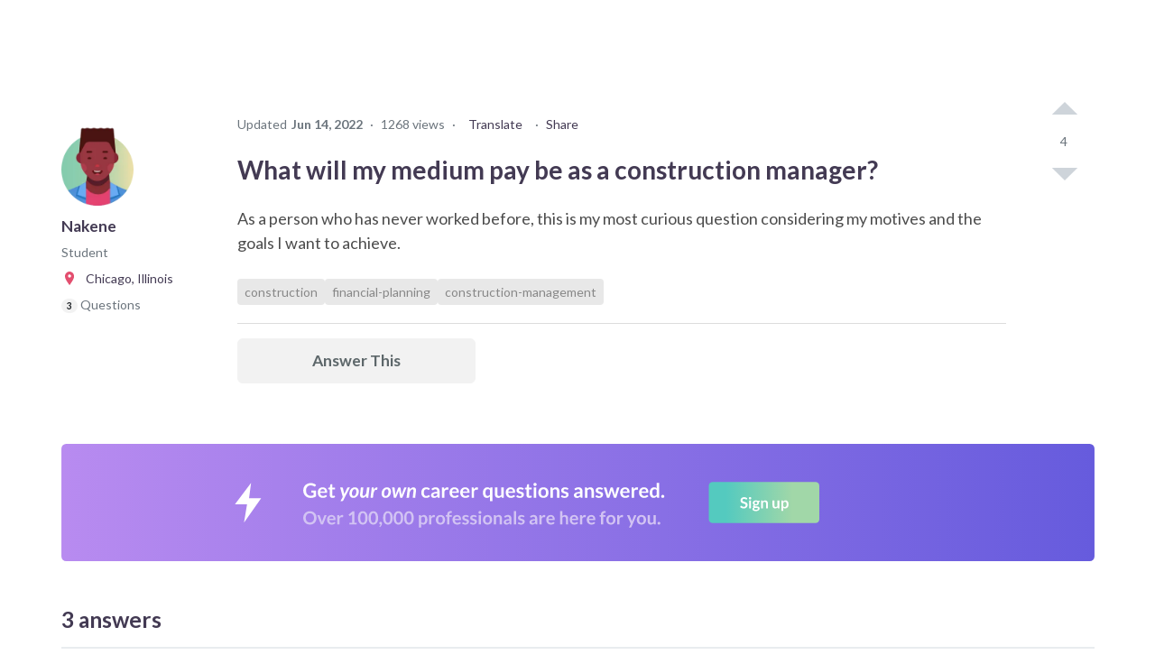

--- FILE ---
content_type: text/html; charset=utf-8
request_url: https://www.careervillage.org/questions/573342/what-will-my-medium-pay-be-as-a-construction-manager
body_size: 88296
content:





<!DOCTYPE html>
<html lang="en" itemscope itemtype="https://schema.org/QAPage">
    <head prefix="og: http://ogp.me/ns# fb: http://ogp.me/ns/fb# None: http://ogp.me/ns/fb/None#">

        
            <!-- Google Tag Manager -->
            <script>(function(w,d,s,l,i){w[l]=w[l]||[];w[l].push({'gtm.start':
            new Date().getTime(),event:'gtm.js'});var f=d.getElementsByTagName(s)[0],
            j=d.createElement(s),dl=l!='dataLayer'?'&l='+l:'';j.async=true;j.src=
            'https://www.googletagmanager.com/gtm.js?id='+i+dl;f.parentNode.insertBefore(j,f);
            })(window,document,'script','dataLayer','GTM-M7749WR');</script>
            <!-- End Google Tag Manager -->
        

        <title id="website-title">
    What will my medium pay be as a c… | 
CareerVillage</title>

        <meta name="viewport" content="width=device-width, initial-scale=1.0">
        <meta name="keywords" content="construction,construction-management,financial-planning">
        <meta name="description" content="Construction Manager is a broad term that is sometimes misunderstood. A pure CM is a firm that wins a bid and then &#x27;buys out&#x27; the work in subcomponents by hirin">

        <meta property="fb:app_id" content="None" />
        
    
    <meta property="og:title" content="What will my medium pay be as a construction manager?" />
    <meta property="og:type" content="article" />
    <meta property="og:image" content="https://res.cloudinary.com/careervillage/avatars/avatars-v4/v4_avatar-65.png" />
    <meta property="og:url" content="https://careervillage.org/questions/573342/what-will-my-medium-pay-be-as-a-construction-manager" />
    <meta property="og:description" content="As a person who has never worked before, this is my most curious question considering my motives and the goals I want to achieve." />
    

        <meta http-equiv="content-type" content="text/html; charset=UTF-8"><script type="text/javascript">window.NREUM||(NREUM={});NREUM.info={"beacon":"bam.nr-data.net","errorBeacon":"bam.nr-data.net","licenseKey":"f1383c3ebe","applicationID":"2177891","transactionName":"bgdQYBcECEJZWkxaW1dNdEELBhJYV1cXVVtLF18aEwwDRksXSlZVXQdAR18UE1RLTVFcWg==","queueTime":0,"applicationTime":246,"agent":""};
(window.NREUM||(NREUM={})).init={privacy:{cookies_enabled:false},ajax:{deny_list:["bam.nr-data.net"]},feature_flags:["soft_nav"],distributed_tracing:{enabled:true}};(window.NREUM||(NREUM={})).loader_config={agentID:"2177915",accountID:"360521",trustKey:"360521",xpid:"VwAHVFRSGwEBU1ZaDgA=",licenseKey:"f1383c3ebe",applicationID:"2177891",browserID:"2177915"};;/*! For license information please see nr-loader-spa-1.308.0.min.js.LICENSE.txt */
(()=>{var e,t,r={384:(e,t,r)=>{"use strict";r.d(t,{NT:()=>a,US:()=>u,Zm:()=>o,bQ:()=>d,dV:()=>c,pV:()=>l});var n=r(6154),i=r(1863),s=r(1910);const a={beacon:"bam.nr-data.net",errorBeacon:"bam.nr-data.net"};function o(){return n.gm.NREUM||(n.gm.NREUM={}),void 0===n.gm.newrelic&&(n.gm.newrelic=n.gm.NREUM),n.gm.NREUM}function c(){let e=o();return e.o||(e.o={ST:n.gm.setTimeout,SI:n.gm.setImmediate||n.gm.setInterval,CT:n.gm.clearTimeout,XHR:n.gm.XMLHttpRequest,REQ:n.gm.Request,EV:n.gm.Event,PR:n.gm.Promise,MO:n.gm.MutationObserver,FETCH:n.gm.fetch,WS:n.gm.WebSocket},(0,s.i)(...Object.values(e.o))),e}function d(e,t){let r=o();r.initializedAgents??={},t.initializedAt={ms:(0,i.t)(),date:new Date},r.initializedAgents[e]=t}function u(e,t){o()[e]=t}function l(){return function(){let e=o();const t=e.info||{};e.info={beacon:a.beacon,errorBeacon:a.errorBeacon,...t}}(),function(){let e=o();const t=e.init||{};e.init={...t}}(),c(),function(){let e=o();const t=e.loader_config||{};e.loader_config={...t}}(),o()}},782:(e,t,r)=>{"use strict";r.d(t,{T:()=>n});const n=r(860).K7.pageViewTiming},860:(e,t,r)=>{"use strict";r.d(t,{$J:()=>u,K7:()=>c,P3:()=>d,XX:()=>i,Yy:()=>o,df:()=>s,qY:()=>n,v4:()=>a});const n="events",i="jserrors",s="browser/blobs",a="rum",o="browser/logs",c={ajax:"ajax",genericEvents:"generic_events",jserrors:i,logging:"logging",metrics:"metrics",pageAction:"page_action",pageViewEvent:"page_view_event",pageViewTiming:"page_view_timing",sessionReplay:"session_replay",sessionTrace:"session_trace",softNav:"soft_navigations",spa:"spa"},d={[c.pageViewEvent]:1,[c.pageViewTiming]:2,[c.metrics]:3,[c.jserrors]:4,[c.spa]:5,[c.ajax]:6,[c.sessionTrace]:7,[c.softNav]:8,[c.sessionReplay]:9,[c.logging]:10,[c.genericEvents]:11},u={[c.pageViewEvent]:a,[c.pageViewTiming]:n,[c.ajax]:n,[c.spa]:n,[c.softNav]:n,[c.metrics]:i,[c.jserrors]:i,[c.sessionTrace]:s,[c.sessionReplay]:s,[c.logging]:o,[c.genericEvents]:"ins"}},944:(e,t,r)=>{"use strict";r.d(t,{R:()=>i});var n=r(3241);function i(e,t){"function"==typeof console.debug&&(console.debug("New Relic Warning: https://github.com/newrelic/newrelic-browser-agent/blob/main/docs/warning-codes.md#".concat(e),t),(0,n.W)({agentIdentifier:null,drained:null,type:"data",name:"warn",feature:"warn",data:{code:e,secondary:t}}))}},993:(e,t,r)=>{"use strict";r.d(t,{A$:()=>s,ET:()=>a,TZ:()=>o,p_:()=>i});var n=r(860);const i={ERROR:"ERROR",WARN:"WARN",INFO:"INFO",DEBUG:"DEBUG",TRACE:"TRACE"},s={OFF:0,ERROR:1,WARN:2,INFO:3,DEBUG:4,TRACE:5},a="log",o=n.K7.logging},1541:(e,t,r)=>{"use strict";r.d(t,{U:()=>i,f:()=>n});const n={MFE:"MFE",BA:"BA"};function i(e,t){if(2!==t?.harvestEndpointVersion)return{};const r=t.agentRef.runtime.appMetadata.agents[0].entityGuid;return e?{"source.id":e.id,"source.name":e.name,"source.type":e.type,"parent.id":e.parent?.id||r,"parent.type":e.parent?.type||n.BA}:{"entity.guid":r,appId:t.agentRef.info.applicationID}}},1687:(e,t,r)=>{"use strict";r.d(t,{Ak:()=>d,Ze:()=>h,x3:()=>u});var n=r(3241),i=r(7836),s=r(3606),a=r(860),o=r(2646);const c={};function d(e,t){const r={staged:!1,priority:a.P3[t]||0};l(e),c[e].get(t)||c[e].set(t,r)}function u(e,t){e&&c[e]&&(c[e].get(t)&&c[e].delete(t),p(e,t,!1),c[e].size&&f(e))}function l(e){if(!e)throw new Error("agentIdentifier required");c[e]||(c[e]=new Map)}function h(e="",t="feature",r=!1){if(l(e),!e||!c[e].get(t)||r)return p(e,t);c[e].get(t).staged=!0,f(e)}function f(e){const t=Array.from(c[e]);t.every(([e,t])=>t.staged)&&(t.sort((e,t)=>e[1].priority-t[1].priority),t.forEach(([t])=>{c[e].delete(t),p(e,t)}))}function p(e,t,r=!0){const a=e?i.ee.get(e):i.ee,c=s.i.handlers;if(!a.aborted&&a.backlog&&c){if((0,n.W)({agentIdentifier:e,type:"lifecycle",name:"drain",feature:t}),r){const e=a.backlog[t],r=c[t];if(r){for(let t=0;e&&t<e.length;++t)g(e[t],r);Object.entries(r).forEach(([e,t])=>{Object.values(t||{}).forEach(t=>{t[0]?.on&&t[0]?.context()instanceof o.y&&t[0].on(e,t[1])})})}}a.isolatedBacklog||delete c[t],a.backlog[t]=null,a.emit("drain-"+t,[])}}function g(e,t){var r=e[1];Object.values(t[r]||{}).forEach(t=>{var r=e[0];if(t[0]===r){var n=t[1],i=e[3],s=e[2];n.apply(i,s)}})}},1738:(e,t,r)=>{"use strict";r.d(t,{U:()=>f,Y:()=>h});var n=r(3241),i=r(9908),s=r(1863),a=r(944),o=r(5701),c=r(3969),d=r(8362),u=r(860),l=r(4261);function h(e,t,r,s){const h=s||r;!h||h[e]&&h[e]!==d.d.prototype[e]||(h[e]=function(){(0,i.p)(c.xV,["API/"+e+"/called"],void 0,u.K7.metrics,r.ee),(0,n.W)({agentIdentifier:r.agentIdentifier,drained:!!o.B?.[r.agentIdentifier],type:"data",name:"api",feature:l.Pl+e,data:{}});try{return t.apply(this,arguments)}catch(e){(0,a.R)(23,e)}})}function f(e,t,r,n,a){const o=e.info;null===r?delete o.jsAttributes[t]:o.jsAttributes[t]=r,(a||null===r)&&(0,i.p)(l.Pl+n,[(0,s.t)(),t,r],void 0,"session",e.ee)}},1741:(e,t,r)=>{"use strict";r.d(t,{W:()=>s});var n=r(944),i=r(4261);class s{#e(e,...t){if(this[e]!==s.prototype[e])return this[e](...t);(0,n.R)(35,e)}addPageAction(e,t){return this.#e(i.hG,e,t)}register(e){return this.#e(i.eY,e)}recordCustomEvent(e,t){return this.#e(i.fF,e,t)}setPageViewName(e,t){return this.#e(i.Fw,e,t)}setCustomAttribute(e,t,r){return this.#e(i.cD,e,t,r)}noticeError(e,t){return this.#e(i.o5,e,t)}setUserId(e,t=!1){return this.#e(i.Dl,e,t)}setApplicationVersion(e){return this.#e(i.nb,e)}setErrorHandler(e){return this.#e(i.bt,e)}addRelease(e,t){return this.#e(i.k6,e,t)}log(e,t){return this.#e(i.$9,e,t)}start(){return this.#e(i.d3)}finished(e){return this.#e(i.BL,e)}recordReplay(){return this.#e(i.CH)}pauseReplay(){return this.#e(i.Tb)}addToTrace(e){return this.#e(i.U2,e)}setCurrentRouteName(e){return this.#e(i.PA,e)}interaction(e){return this.#e(i.dT,e)}wrapLogger(e,t,r){return this.#e(i.Wb,e,t,r)}measure(e,t){return this.#e(i.V1,e,t)}consent(e){return this.#e(i.Pv,e)}}},1863:(e,t,r)=>{"use strict";function n(){return Math.floor(performance.now())}r.d(t,{t:()=>n})},1910:(e,t,r)=>{"use strict";r.d(t,{i:()=>s});var n=r(944);const i=new Map;function s(...e){return e.every(e=>{if(i.has(e))return i.get(e);const t="function"==typeof e?e.toString():"",r=t.includes("[native code]"),s=t.includes("nrWrapper");return r||s||(0,n.R)(64,e?.name||t),i.set(e,r),r})}},2555:(e,t,r)=>{"use strict";r.d(t,{D:()=>o,f:()=>a});var n=r(384),i=r(8122);const s={beacon:n.NT.beacon,errorBeacon:n.NT.errorBeacon,licenseKey:void 0,applicationID:void 0,sa:void 0,queueTime:void 0,applicationTime:void 0,ttGuid:void 0,user:void 0,account:void 0,product:void 0,extra:void 0,jsAttributes:{},userAttributes:void 0,atts:void 0,transactionName:void 0,tNamePlain:void 0};function a(e){try{return!!e.licenseKey&&!!e.errorBeacon&&!!e.applicationID}catch(e){return!1}}const o=e=>(0,i.a)(e,s)},2614:(e,t,r)=>{"use strict";r.d(t,{BB:()=>a,H3:()=>n,g:()=>d,iL:()=>c,tS:()=>o,uh:()=>i,wk:()=>s});const n="NRBA",i="SESSION",s=144e5,a=18e5,o={STARTED:"session-started",PAUSE:"session-pause",RESET:"session-reset",RESUME:"session-resume",UPDATE:"session-update"},c={SAME_TAB:"same-tab",CROSS_TAB:"cross-tab"},d={OFF:0,FULL:1,ERROR:2}},2646:(e,t,r)=>{"use strict";r.d(t,{y:()=>n});class n{constructor(e){this.contextId=e}}},2843:(e,t,r)=>{"use strict";r.d(t,{G:()=>s,u:()=>i});var n=r(3878);function i(e,t=!1,r,i){(0,n.DD)("visibilitychange",function(){if(t)return void("hidden"===document.visibilityState&&e());e(document.visibilityState)},r,i)}function s(e,t,r){(0,n.sp)("pagehide",e,t,r)}},3241:(e,t,r)=>{"use strict";r.d(t,{W:()=>s});var n=r(6154);const i="newrelic";function s(e={}){try{n.gm.dispatchEvent(new CustomEvent(i,{detail:e}))}catch(e){}}},3304:(e,t,r)=>{"use strict";r.d(t,{A:()=>s});var n=r(7836);const i=()=>{const e=new WeakSet;return(t,r)=>{if("object"==typeof r&&null!==r){if(e.has(r))return;e.add(r)}return r}};function s(e){try{return JSON.stringify(e,i())??""}catch(e){try{n.ee.emit("internal-error",[e])}catch(e){}return""}}},3333:(e,t,r)=>{"use strict";r.d(t,{$v:()=>u,TZ:()=>n,Xh:()=>c,Zp:()=>i,kd:()=>d,mq:()=>o,nf:()=>a,qN:()=>s});const n=r(860).K7.genericEvents,i=["auxclick","click","copy","keydown","paste","scrollend"],s=["focus","blur"],a=4,o=1e3,c=2e3,d=["PageAction","UserAction","BrowserPerformance"],u={RESOURCES:"experimental.resources",REGISTER:"register"}},3434:(e,t,r)=>{"use strict";r.d(t,{Jt:()=>s,YM:()=>d});var n=r(7836),i=r(5607);const s="nr@original:".concat(i.W),a=50;var o=Object.prototype.hasOwnProperty,c=!1;function d(e,t){return e||(e=n.ee),r.inPlace=function(e,t,n,i,s){n||(n="");const a="-"===n.charAt(0);for(let o=0;o<t.length;o++){const c=t[o],d=e[c];l(d)||(e[c]=r(d,a?c+n:n,i,c,s))}},r.flag=s,r;function r(t,r,n,c,d){return l(t)?t:(r||(r=""),nrWrapper[s]=t,function(e,t,r){if(Object.defineProperty&&Object.keys)try{return Object.keys(e).forEach(function(r){Object.defineProperty(t,r,{get:function(){return e[r]},set:function(t){return e[r]=t,t}})}),t}catch(e){u([e],r)}for(var n in e)o.call(e,n)&&(t[n]=e[n])}(t,nrWrapper,e),nrWrapper);function nrWrapper(){var s,o,l,h;let f;try{o=this,s=[...arguments],l="function"==typeof n?n(s,o):n||{}}catch(t){u([t,"",[s,o,c],l],e)}i(r+"start",[s,o,c],l,d);const p=performance.now();let g;try{return h=t.apply(o,s),g=performance.now(),h}catch(e){throw g=performance.now(),i(r+"err",[s,o,e],l,d),f=e,f}finally{const e=g-p,t={start:p,end:g,duration:e,isLongTask:e>=a,methodName:c,thrownError:f};t.isLongTask&&i("long-task",[t,o],l,d),i(r+"end",[s,o,h],l,d)}}}function i(r,n,i,s){if(!c||t){var a=c;c=!0;try{e.emit(r,n,i,t,s)}catch(t){u([t,r,n,i],e)}c=a}}}function u(e,t){t||(t=n.ee);try{t.emit("internal-error",e)}catch(e){}}function l(e){return!(e&&"function"==typeof e&&e.apply&&!e[s])}},3606:(e,t,r)=>{"use strict";r.d(t,{i:()=>s});var n=r(9908);s.on=a;var i=s.handlers={};function s(e,t,r,s){a(s||n.d,i,e,t,r)}function a(e,t,r,i,s){s||(s="feature"),e||(e=n.d);var a=t[s]=t[s]||{};(a[r]=a[r]||[]).push([e,i])}},3738:(e,t,r)=>{"use strict";r.d(t,{He:()=>i,Kp:()=>o,Lc:()=>d,Rz:()=>u,TZ:()=>n,bD:()=>s,d3:()=>a,jx:()=>l,sl:()=>h,uP:()=>c});const n=r(860).K7.sessionTrace,i="bstResource",s="resource",a="-start",o="-end",c="fn"+a,d="fn"+o,u="pushState",l=1e3,h=3e4},3785:(e,t,r)=>{"use strict";r.d(t,{R:()=>c,b:()=>d});var n=r(9908),i=r(1863),s=r(860),a=r(3969),o=r(993);function c(e,t,r={},c=o.p_.INFO,d=!0,u,l=(0,i.t)()){(0,n.p)(a.xV,["API/logging/".concat(c.toLowerCase(),"/called")],void 0,s.K7.metrics,e),(0,n.p)(o.ET,[l,t,r,c,d,u],void 0,s.K7.logging,e)}function d(e){return"string"==typeof e&&Object.values(o.p_).some(t=>t===e.toUpperCase().trim())}},3878:(e,t,r)=>{"use strict";function n(e,t){return{capture:e,passive:!1,signal:t}}function i(e,t,r=!1,i){window.addEventListener(e,t,n(r,i))}function s(e,t,r=!1,i){document.addEventListener(e,t,n(r,i))}r.d(t,{DD:()=>s,jT:()=>n,sp:()=>i})},3962:(e,t,r)=>{"use strict";r.d(t,{AM:()=>a,O2:()=>l,OV:()=>s,Qu:()=>h,TZ:()=>c,ih:()=>f,pP:()=>o,t1:()=>u,tC:()=>i,wD:()=>d});var n=r(860);const i=["click","keydown","submit"],s="popstate",a="api",o="initialPageLoad",c=n.K7.softNav,d=5e3,u=500,l={INITIAL_PAGE_LOAD:"",ROUTE_CHANGE:1,UNSPECIFIED:2},h={INTERACTION:1,AJAX:2,CUSTOM_END:3,CUSTOM_TRACER:4},f={IP:"in progress",PF:"pending finish",FIN:"finished",CAN:"cancelled"}},3969:(e,t,r)=>{"use strict";r.d(t,{TZ:()=>n,XG:()=>o,rs:()=>i,xV:()=>a,z_:()=>s});const n=r(860).K7.metrics,i="sm",s="cm",a="storeSupportabilityMetrics",o="storeEventMetrics"},4234:(e,t,r)=>{"use strict";r.d(t,{W:()=>s});var n=r(7836),i=r(1687);class s{constructor(e,t){this.agentIdentifier=e,this.ee=n.ee.get(e),this.featureName=t,this.blocked=!1}deregisterDrain(){(0,i.x3)(this.agentIdentifier,this.featureName)}}},4261:(e,t,r)=>{"use strict";r.d(t,{$9:()=>u,BL:()=>c,CH:()=>p,Dl:()=>R,Fw:()=>w,PA:()=>v,Pl:()=>n,Pv:()=>A,Tb:()=>h,U2:()=>a,V1:()=>E,Wb:()=>T,bt:()=>y,cD:()=>b,d3:()=>x,dT:()=>d,eY:()=>g,fF:()=>f,hG:()=>s,hw:()=>i,k6:()=>o,nb:()=>m,o5:()=>l});const n="api-",i=n+"ixn-",s="addPageAction",a="addToTrace",o="addRelease",c="finished",d="interaction",u="log",l="noticeError",h="pauseReplay",f="recordCustomEvent",p="recordReplay",g="register",m="setApplicationVersion",v="setCurrentRouteName",b="setCustomAttribute",y="setErrorHandler",w="setPageViewName",R="setUserId",x="start",T="wrapLogger",E="measure",A="consent"},5205:(e,t,r)=>{"use strict";r.d(t,{j:()=>S});var n=r(384),i=r(1741);var s=r(2555),a=r(3333);const o=e=>{if(!e||"string"!=typeof e)return!1;try{document.createDocumentFragment().querySelector(e)}catch{return!1}return!0};var c=r(2614),d=r(944),u=r(8122);const l="[data-nr-mask]",h=e=>(0,u.a)(e,(()=>{const e={feature_flags:[],experimental:{allow_registered_children:!1,resources:!1},mask_selector:"*",block_selector:"[data-nr-block]",mask_input_options:{color:!1,date:!1,"datetime-local":!1,email:!1,month:!1,number:!1,range:!1,search:!1,tel:!1,text:!1,time:!1,url:!1,week:!1,textarea:!1,select:!1,password:!0}};return{ajax:{deny_list:void 0,block_internal:!0,enabled:!0,autoStart:!0},api:{get allow_registered_children(){return e.feature_flags.includes(a.$v.REGISTER)||e.experimental.allow_registered_children},set allow_registered_children(t){e.experimental.allow_registered_children=t},duplicate_registered_data:!1},browser_consent_mode:{enabled:!1},distributed_tracing:{enabled:void 0,exclude_newrelic_header:void 0,cors_use_newrelic_header:void 0,cors_use_tracecontext_headers:void 0,allowed_origins:void 0},get feature_flags(){return e.feature_flags},set feature_flags(t){e.feature_flags=t},generic_events:{enabled:!0,autoStart:!0},harvest:{interval:30},jserrors:{enabled:!0,autoStart:!0},logging:{enabled:!0,autoStart:!0},metrics:{enabled:!0,autoStart:!0},obfuscate:void 0,page_action:{enabled:!0},page_view_event:{enabled:!0,autoStart:!0},page_view_timing:{enabled:!0,autoStart:!0},performance:{capture_marks:!1,capture_measures:!1,capture_detail:!0,resources:{get enabled(){return e.feature_flags.includes(a.$v.RESOURCES)||e.experimental.resources},set enabled(t){e.experimental.resources=t},asset_types:[],first_party_domains:[],ignore_newrelic:!0}},privacy:{cookies_enabled:!0},proxy:{assets:void 0,beacon:void 0},session:{expiresMs:c.wk,inactiveMs:c.BB},session_replay:{autoStart:!0,enabled:!1,preload:!1,sampling_rate:10,error_sampling_rate:100,collect_fonts:!1,inline_images:!1,fix_stylesheets:!0,mask_all_inputs:!0,get mask_text_selector(){return e.mask_selector},set mask_text_selector(t){o(t)?e.mask_selector="".concat(t,",").concat(l):""===t||null===t?e.mask_selector=l:(0,d.R)(5,t)},get block_class(){return"nr-block"},get ignore_class(){return"nr-ignore"},get mask_text_class(){return"nr-mask"},get block_selector(){return e.block_selector},set block_selector(t){o(t)?e.block_selector+=",".concat(t):""!==t&&(0,d.R)(6,t)},get mask_input_options(){return e.mask_input_options},set mask_input_options(t){t&&"object"==typeof t?e.mask_input_options={...t,password:!0}:(0,d.R)(7,t)}},session_trace:{enabled:!0,autoStart:!0},soft_navigations:{enabled:!0,autoStart:!0},spa:{enabled:!0,autoStart:!0},ssl:void 0,user_actions:{enabled:!0,elementAttributes:["id","className","tagName","type"]}}})());var f=r(6154),p=r(9324);let g=0;const m={buildEnv:p.F3,distMethod:p.Xs,version:p.xv,originTime:f.WN},v={consented:!1},b={appMetadata:{},get consented(){return this.session?.state?.consent||v.consented},set consented(e){v.consented=e},customTransaction:void 0,denyList:void 0,disabled:!1,harvester:void 0,isolatedBacklog:!1,isRecording:!1,loaderType:void 0,maxBytes:3e4,obfuscator:void 0,onerror:void 0,ptid:void 0,releaseIds:{},session:void 0,timeKeeper:void 0,registeredEntities:[],jsAttributesMetadata:{bytes:0},get harvestCount(){return++g}},y=e=>{const t=(0,u.a)(e,b),r=Object.keys(m).reduce((e,t)=>(e[t]={value:m[t],writable:!1,configurable:!0,enumerable:!0},e),{});return Object.defineProperties(t,r)};var w=r(5701);const R=e=>{const t=e.startsWith("http");e+="/",r.p=t?e:"https://"+e};var x=r(7836),T=r(3241);const E={accountID:void 0,trustKey:void 0,agentID:void 0,licenseKey:void 0,applicationID:void 0,xpid:void 0},A=e=>(0,u.a)(e,E),_=new Set;function S(e,t={},r,a){let{init:o,info:c,loader_config:d,runtime:u={},exposed:l=!0}=t;if(!c){const e=(0,n.pV)();o=e.init,c=e.info,d=e.loader_config}e.init=h(o||{}),e.loader_config=A(d||{}),c.jsAttributes??={},f.bv&&(c.jsAttributes.isWorker=!0),e.info=(0,s.D)(c);const p=e.init,g=[c.beacon,c.errorBeacon];_.has(e.agentIdentifier)||(p.proxy.assets&&(R(p.proxy.assets),g.push(p.proxy.assets)),p.proxy.beacon&&g.push(p.proxy.beacon),e.beacons=[...g],function(e){const t=(0,n.pV)();Object.getOwnPropertyNames(i.W.prototype).forEach(r=>{const n=i.W.prototype[r];if("function"!=typeof n||"constructor"===n)return;let s=t[r];e[r]&&!1!==e.exposed&&"micro-agent"!==e.runtime?.loaderType&&(t[r]=(...t)=>{const n=e[r](...t);return s?s(...t):n})})}(e),(0,n.US)("activatedFeatures",w.B)),u.denyList=[...p.ajax.deny_list||[],...p.ajax.block_internal?g:[]],u.ptid=e.agentIdentifier,u.loaderType=r,e.runtime=y(u),_.has(e.agentIdentifier)||(e.ee=x.ee.get(e.agentIdentifier),e.exposed=l,(0,T.W)({agentIdentifier:e.agentIdentifier,drained:!!w.B?.[e.agentIdentifier],type:"lifecycle",name:"initialize",feature:void 0,data:e.config})),_.add(e.agentIdentifier)}},5270:(e,t,r)=>{"use strict";r.d(t,{Aw:()=>a,SR:()=>s,rF:()=>o});var n=r(384),i=r(7767);function s(e){return!!(0,n.dV)().o.MO&&(0,i.V)(e)&&!0===e?.session_trace.enabled}function a(e){return!0===e?.session_replay.preload&&s(e)}function o(e,t){try{if("string"==typeof t?.type){if("password"===t.type.toLowerCase())return"*".repeat(e?.length||0);if(void 0!==t?.dataset?.nrUnmask||t?.classList?.contains("nr-unmask"))return e}}catch(e){}return"string"==typeof e?e.replace(/[\S]/g,"*"):"*".repeat(e?.length||0)}},5289:(e,t,r)=>{"use strict";r.d(t,{GG:()=>a,Qr:()=>c,sB:()=>o});var n=r(3878),i=r(6389);function s(){return"undefined"==typeof document||"complete"===document.readyState}function a(e,t){if(s())return e();const r=(0,i.J)(e),a=setInterval(()=>{s()&&(clearInterval(a),r())},500);(0,n.sp)("load",r,t)}function o(e){if(s())return e();(0,n.DD)("DOMContentLoaded",e)}function c(e){if(s())return e();(0,n.sp)("popstate",e)}},5607:(e,t,r)=>{"use strict";r.d(t,{W:()=>n});const n=(0,r(9566).bz)()},5701:(e,t,r)=>{"use strict";r.d(t,{B:()=>s,t:()=>a});var n=r(3241);const i=new Set,s={};function a(e,t){const r=t.agentIdentifier;s[r]??={},e&&"object"==typeof e&&(i.has(r)||(t.ee.emit("rumresp",[e]),s[r]=e,i.add(r),(0,n.W)({agentIdentifier:r,loaded:!0,drained:!0,type:"lifecycle",name:"load",feature:void 0,data:e})))}},6154:(e,t,r)=>{"use strict";r.d(t,{OF:()=>d,RI:()=>i,WN:()=>h,bv:()=>s,eN:()=>f,gm:()=>a,lR:()=>l,m:()=>c,mw:()=>o,sb:()=>u});var n=r(1863);const i="undefined"!=typeof window&&!!window.document,s="undefined"!=typeof WorkerGlobalScope&&("undefined"!=typeof self&&self instanceof WorkerGlobalScope&&self.navigator instanceof WorkerNavigator||"undefined"!=typeof globalThis&&globalThis instanceof WorkerGlobalScope&&globalThis.navigator instanceof WorkerNavigator),a=i?window:"undefined"!=typeof WorkerGlobalScope&&("undefined"!=typeof self&&self instanceof WorkerGlobalScope&&self||"undefined"!=typeof globalThis&&globalThis instanceof WorkerGlobalScope&&globalThis),o=Boolean("hidden"===a?.document?.visibilityState),c=""+a?.location,d=/iPad|iPhone|iPod/.test(a.navigator?.userAgent),u=d&&"undefined"==typeof SharedWorker,l=(()=>{const e=a.navigator?.userAgent?.match(/Firefox[/\s](\d+\.\d+)/);return Array.isArray(e)&&e.length>=2?+e[1]:0})(),h=Date.now()-(0,n.t)(),f=()=>"undefined"!=typeof PerformanceNavigationTiming&&a?.performance?.getEntriesByType("navigation")?.[0]?.responseStart},6344:(e,t,r)=>{"use strict";r.d(t,{BB:()=>u,Qb:()=>l,TZ:()=>i,Ug:()=>a,Vh:()=>s,_s:()=>o,bc:()=>d,yP:()=>c});var n=r(2614);const i=r(860).K7.sessionReplay,s="errorDuringReplay",a=.12,o={DomContentLoaded:0,Load:1,FullSnapshot:2,IncrementalSnapshot:3,Meta:4,Custom:5},c={[n.g.ERROR]:15e3,[n.g.FULL]:3e5,[n.g.OFF]:0},d={RESET:{message:"Session was reset",sm:"Reset"},IMPORT:{message:"Recorder failed to import",sm:"Import"},TOO_MANY:{message:"429: Too Many Requests",sm:"Too-Many"},TOO_BIG:{message:"Payload was too large",sm:"Too-Big"},CROSS_TAB:{message:"Session Entity was set to OFF on another tab",sm:"Cross-Tab"},ENTITLEMENTS:{message:"Session Replay is not allowed and will not be started",sm:"Entitlement"}},u=5e3,l={API:"api",RESUME:"resume",SWITCH_TO_FULL:"switchToFull",INITIALIZE:"initialize",PRELOAD:"preload"}},6389:(e,t,r)=>{"use strict";function n(e,t=500,r={}){const n=r?.leading||!1;let i;return(...r)=>{n&&void 0===i&&(e.apply(this,r),i=setTimeout(()=>{i=clearTimeout(i)},t)),n||(clearTimeout(i),i=setTimeout(()=>{e.apply(this,r)},t))}}function i(e){let t=!1;return(...r)=>{t||(t=!0,e.apply(this,r))}}r.d(t,{J:()=>i,s:()=>n})},6630:(e,t,r)=>{"use strict";r.d(t,{T:()=>n});const n=r(860).K7.pageViewEvent},6774:(e,t,r)=>{"use strict";r.d(t,{T:()=>n});const n=r(860).K7.jserrors},7295:(e,t,r)=>{"use strict";r.d(t,{Xv:()=>a,gX:()=>i,iW:()=>s});var n=[];function i(e){if(!e||s(e))return!1;if(0===n.length)return!0;if("*"===n[0].hostname)return!1;for(var t=0;t<n.length;t++){var r=n[t];if(r.hostname.test(e.hostname)&&r.pathname.test(e.pathname))return!1}return!0}function s(e){return void 0===e.hostname}function a(e){if(n=[],e&&e.length)for(var t=0;t<e.length;t++){let r=e[t];if(!r)continue;if("*"===r)return void(n=[{hostname:"*"}]);0===r.indexOf("http://")?r=r.substring(7):0===r.indexOf("https://")&&(r=r.substring(8));const i=r.indexOf("/");let s,a;i>0?(s=r.substring(0,i),a=r.substring(i)):(s=r,a="*");let[c]=s.split(":");n.push({hostname:o(c),pathname:o(a,!0)})}}function o(e,t=!1){const r=e.replace(/[.+?^${}()|[\]\\]/g,e=>"\\"+e).replace(/\*/g,".*?");return new RegExp((t?"^":"")+r+"$")}},7485:(e,t,r)=>{"use strict";r.d(t,{D:()=>i});var n=r(6154);function i(e){if(0===(e||"").indexOf("data:"))return{protocol:"data"};try{const t=new URL(e,location.href),r={port:t.port,hostname:t.hostname,pathname:t.pathname,search:t.search,protocol:t.protocol.slice(0,t.protocol.indexOf(":")),sameOrigin:t.protocol===n.gm?.location?.protocol&&t.host===n.gm?.location?.host};return r.port&&""!==r.port||("http:"===t.protocol&&(r.port="80"),"https:"===t.protocol&&(r.port="443")),r.pathname&&""!==r.pathname?r.pathname.startsWith("/")||(r.pathname="/".concat(r.pathname)):r.pathname="/",r}catch(e){return{}}}},7699:(e,t,r)=>{"use strict";r.d(t,{It:()=>s,KC:()=>o,No:()=>i,qh:()=>a});var n=r(860);const i=16e3,s=1e6,a="SESSION_ERROR",o={[n.K7.logging]:!0,[n.K7.genericEvents]:!1,[n.K7.jserrors]:!1,[n.K7.ajax]:!1}},7767:(e,t,r)=>{"use strict";r.d(t,{V:()=>i});var n=r(6154);const i=e=>n.RI&&!0===e?.privacy.cookies_enabled},7836:(e,t,r)=>{"use strict";r.d(t,{P:()=>o,ee:()=>c});var n=r(384),i=r(8990),s=r(2646),a=r(5607);const o="nr@context:".concat(a.W),c=function e(t,r){var n={},a={},u={},l=!1;try{l=16===r.length&&d.initializedAgents?.[r]?.runtime.isolatedBacklog}catch(e){}var h={on:p,addEventListener:p,removeEventListener:function(e,t){var r=n[e];if(!r)return;for(var i=0;i<r.length;i++)r[i]===t&&r.splice(i,1)},emit:function(e,r,n,i,s){!1!==s&&(s=!0);if(c.aborted&&!i)return;t&&s&&t.emit(e,r,n);var o=f(n);g(e).forEach(e=>{e.apply(o,r)});var d=v()[a[e]];d&&d.push([h,e,r,o]);return o},get:m,listeners:g,context:f,buffer:function(e,t){const r=v();if(t=t||"feature",h.aborted)return;Object.entries(e||{}).forEach(([e,n])=>{a[n]=t,t in r||(r[t]=[])})},abort:function(){h._aborted=!0,Object.keys(h.backlog).forEach(e=>{delete h.backlog[e]})},isBuffering:function(e){return!!v()[a[e]]},debugId:r,backlog:l?{}:t&&"object"==typeof t.backlog?t.backlog:{},isolatedBacklog:l};return Object.defineProperty(h,"aborted",{get:()=>{let e=h._aborted||!1;return e||(t&&(e=t.aborted),e)}}),h;function f(e){return e&&e instanceof s.y?e:e?(0,i.I)(e,o,()=>new s.y(o)):new s.y(o)}function p(e,t){n[e]=g(e).concat(t)}function g(e){return n[e]||[]}function m(t){return u[t]=u[t]||e(h,t)}function v(){return h.backlog}}(void 0,"globalEE"),d=(0,n.Zm)();d.ee||(d.ee=c)},8122:(e,t,r)=>{"use strict";r.d(t,{a:()=>i});var n=r(944);function i(e,t){try{if(!e||"object"!=typeof e)return(0,n.R)(3);if(!t||"object"!=typeof t)return(0,n.R)(4);const r=Object.create(Object.getPrototypeOf(t),Object.getOwnPropertyDescriptors(t)),s=0===Object.keys(r).length?e:r;for(let a in s)if(void 0!==e[a])try{if(null===e[a]){r[a]=null;continue}Array.isArray(e[a])&&Array.isArray(t[a])?r[a]=Array.from(new Set([...e[a],...t[a]])):"object"==typeof e[a]&&"object"==typeof t[a]?r[a]=i(e[a],t[a]):r[a]=e[a]}catch(e){r[a]||(0,n.R)(1,e)}return r}catch(e){(0,n.R)(2,e)}}},8139:(e,t,r)=>{"use strict";r.d(t,{u:()=>h});var n=r(7836),i=r(3434),s=r(8990),a=r(6154);const o={},c=a.gm.XMLHttpRequest,d="addEventListener",u="removeEventListener",l="nr@wrapped:".concat(n.P);function h(e){var t=function(e){return(e||n.ee).get("events")}(e);if(o[t.debugId]++)return t;o[t.debugId]=1;var r=(0,i.YM)(t,!0);function h(e){r.inPlace(e,[d,u],"-",p)}function p(e,t){return e[1]}return"getPrototypeOf"in Object&&(a.RI&&f(document,h),c&&f(c.prototype,h),f(a.gm,h)),t.on(d+"-start",function(e,t){var n=e[1];if(null!==n&&("function"==typeof n||"object"==typeof n)&&"newrelic"!==e[0]){var i=(0,s.I)(n,l,function(){var e={object:function(){if("function"!=typeof n.handleEvent)return;return n.handleEvent.apply(n,arguments)},function:n}[typeof n];return e?r(e,"fn-",null,e.name||"anonymous"):n});this.wrapped=e[1]=i}}),t.on(u+"-start",function(e){e[1]=this.wrapped||e[1]}),t}function f(e,t,...r){let n=e;for(;"object"==typeof n&&!Object.prototype.hasOwnProperty.call(n,d);)n=Object.getPrototypeOf(n);n&&t(n,...r)}},8362:(e,t,r)=>{"use strict";r.d(t,{d:()=>s});var n=r(9566),i=r(1741);class s extends i.W{agentIdentifier=(0,n.LA)(16)}},8374:(e,t,r)=>{r.nc=(()=>{try{return document?.currentScript?.nonce}catch(e){}return""})()},8990:(e,t,r)=>{"use strict";r.d(t,{I:()=>i});var n=Object.prototype.hasOwnProperty;function i(e,t,r){if(n.call(e,t))return e[t];var i=r();if(Object.defineProperty&&Object.keys)try{return Object.defineProperty(e,t,{value:i,writable:!0,enumerable:!1}),i}catch(e){}return e[t]=i,i}},9119:(e,t,r)=>{"use strict";r.d(t,{L:()=>s});var n=/([^?#]*)[^#]*(#[^?]*|$).*/,i=/([^?#]*)().*/;function s(e,t){return e?e.replace(t?n:i,"$1$2"):e}},9300:(e,t,r)=>{"use strict";r.d(t,{T:()=>n});const n=r(860).K7.ajax},9324:(e,t,r)=>{"use strict";r.d(t,{AJ:()=>a,F3:()=>i,Xs:()=>s,Yq:()=>o,xv:()=>n});const n="1.308.0",i="PROD",s="CDN",a="@newrelic/rrweb",o="1.0.1"},9566:(e,t,r)=>{"use strict";r.d(t,{LA:()=>o,ZF:()=>c,bz:()=>a,el:()=>d});var n=r(6154);const i="xxxxxxxx-xxxx-4xxx-yxxx-xxxxxxxxxxxx";function s(e,t){return e?15&e[t]:16*Math.random()|0}function a(){const e=n.gm?.crypto||n.gm?.msCrypto;let t,r=0;return e&&e.getRandomValues&&(t=e.getRandomValues(new Uint8Array(30))),i.split("").map(e=>"x"===e?s(t,r++).toString(16):"y"===e?(3&s()|8).toString(16):e).join("")}function o(e){const t=n.gm?.crypto||n.gm?.msCrypto;let r,i=0;t&&t.getRandomValues&&(r=t.getRandomValues(new Uint8Array(e)));const a=[];for(var o=0;o<e;o++)a.push(s(r,i++).toString(16));return a.join("")}function c(){return o(16)}function d(){return o(32)}},9908:(e,t,r)=>{"use strict";r.d(t,{d:()=>n,p:()=>i});var n=r(7836).ee.get("handle");function i(e,t,r,i,s){s?(s.buffer([e],i),s.emit(e,t,r)):(n.buffer([e],i),n.emit(e,t,r))}}},n={};function i(e){var t=n[e];if(void 0!==t)return t.exports;var s=n[e]={exports:{}};return r[e](s,s.exports,i),s.exports}i.m=r,i.d=(e,t)=>{for(var r in t)i.o(t,r)&&!i.o(e,r)&&Object.defineProperty(e,r,{enumerable:!0,get:t[r]})},i.f={},i.e=e=>Promise.all(Object.keys(i.f).reduce((t,r)=>(i.f[r](e,t),t),[])),i.u=e=>({212:"nr-spa-compressor",249:"nr-spa-recorder",478:"nr-spa"}[e]+"-1.308.0.min.js"),i.o=(e,t)=>Object.prototype.hasOwnProperty.call(e,t),e={},t="NRBA-1.308.0.PROD:",i.l=(r,n,s,a)=>{if(e[r])e[r].push(n);else{var o,c;if(void 0!==s)for(var d=document.getElementsByTagName("script"),u=0;u<d.length;u++){var l=d[u];if(l.getAttribute("src")==r||l.getAttribute("data-webpack")==t+s){o=l;break}}if(!o){c=!0;var h={478:"sha512-RSfSVnmHk59T/uIPbdSE0LPeqcEdF4/+XhfJdBuccH5rYMOEZDhFdtnh6X6nJk7hGpzHd9Ujhsy7lZEz/ORYCQ==",249:"sha512-ehJXhmntm85NSqW4MkhfQqmeKFulra3klDyY0OPDUE+sQ3GokHlPh1pmAzuNy//3j4ac6lzIbmXLvGQBMYmrkg==",212:"sha512-B9h4CR46ndKRgMBcK+j67uSR2RCnJfGefU+A7FrgR/k42ovXy5x/MAVFiSvFxuVeEk/pNLgvYGMp1cBSK/G6Fg=="};(o=document.createElement("script")).charset="utf-8",i.nc&&o.setAttribute("nonce",i.nc),o.setAttribute("data-webpack",t+s),o.src=r,0!==o.src.indexOf(window.location.origin+"/")&&(o.crossOrigin="anonymous"),h[a]&&(o.integrity=h[a])}e[r]=[n];var f=(t,n)=>{o.onerror=o.onload=null,clearTimeout(p);var i=e[r];if(delete e[r],o.parentNode&&o.parentNode.removeChild(o),i&&i.forEach(e=>e(n)),t)return t(n)},p=setTimeout(f.bind(null,void 0,{type:"timeout",target:o}),12e4);o.onerror=f.bind(null,o.onerror),o.onload=f.bind(null,o.onload),c&&document.head.appendChild(o)}},i.r=e=>{"undefined"!=typeof Symbol&&Symbol.toStringTag&&Object.defineProperty(e,Symbol.toStringTag,{value:"Module"}),Object.defineProperty(e,"__esModule",{value:!0})},i.p="https://js-agent.newrelic.com/",(()=>{var e={38:0,788:0};i.f.j=(t,r)=>{var n=i.o(e,t)?e[t]:void 0;if(0!==n)if(n)r.push(n[2]);else{var s=new Promise((r,i)=>n=e[t]=[r,i]);r.push(n[2]=s);var a=i.p+i.u(t),o=new Error;i.l(a,r=>{if(i.o(e,t)&&(0!==(n=e[t])&&(e[t]=void 0),n)){var s=r&&("load"===r.type?"missing":r.type),a=r&&r.target&&r.target.src;o.message="Loading chunk "+t+" failed: ("+s+": "+a+")",o.name="ChunkLoadError",o.type=s,o.request=a,n[1](o)}},"chunk-"+t,t)}};var t=(t,r)=>{var n,s,[a,o,c]=r,d=0;if(a.some(t=>0!==e[t])){for(n in o)i.o(o,n)&&(i.m[n]=o[n]);if(c)c(i)}for(t&&t(r);d<a.length;d++)s=a[d],i.o(e,s)&&e[s]&&e[s][0](),e[s]=0},r=self["webpackChunk:NRBA-1.308.0.PROD"]=self["webpackChunk:NRBA-1.308.0.PROD"]||[];r.forEach(t.bind(null,0)),r.push=t.bind(null,r.push.bind(r))})(),(()=>{"use strict";i(8374);var e=i(8362),t=i(860);const r=Object.values(t.K7);var n=i(5205);var s=i(9908),a=i(1863),o=i(4261),c=i(1738);var d=i(1687),u=i(4234),l=i(5289),h=i(6154),f=i(944),p=i(5270),g=i(7767),m=i(6389),v=i(7699);class b extends u.W{constructor(e,t){super(e.agentIdentifier,t),this.agentRef=e,this.abortHandler=void 0,this.featAggregate=void 0,this.loadedSuccessfully=void 0,this.onAggregateImported=new Promise(e=>{this.loadedSuccessfully=e}),this.deferred=Promise.resolve(),!1===e.init[this.featureName].autoStart?this.deferred=new Promise((t,r)=>{this.ee.on("manual-start-all",(0,m.J)(()=>{(0,d.Ak)(e.agentIdentifier,this.featureName),t()}))}):(0,d.Ak)(e.agentIdentifier,t)}importAggregator(e,t,r={}){if(this.featAggregate)return;const n=async()=>{let n;await this.deferred;try{if((0,g.V)(e.init)){const{setupAgentSession:t}=await i.e(478).then(i.bind(i,8766));n=t(e)}}catch(e){(0,f.R)(20,e),this.ee.emit("internal-error",[e]),(0,s.p)(v.qh,[e],void 0,this.featureName,this.ee)}try{if(!this.#t(this.featureName,n,e.init))return(0,d.Ze)(this.agentIdentifier,this.featureName),void this.loadedSuccessfully(!1);const{Aggregate:i}=await t();this.featAggregate=new i(e,r),e.runtime.harvester.initializedAggregates.push(this.featAggregate),this.loadedSuccessfully(!0)}catch(e){(0,f.R)(34,e),this.abortHandler?.(),(0,d.Ze)(this.agentIdentifier,this.featureName,!0),this.loadedSuccessfully(!1),this.ee&&this.ee.abort()}};h.RI?(0,l.GG)(()=>n(),!0):n()}#t(e,r,n){if(this.blocked)return!1;switch(e){case t.K7.sessionReplay:return(0,p.SR)(n)&&!!r;case t.K7.sessionTrace:return!!r;default:return!0}}}var y=i(6630),w=i(2614),R=i(3241);class x extends b{static featureName=y.T;constructor(e){var t;super(e,y.T),this.setupInspectionEvents(e.agentIdentifier),t=e,(0,c.Y)(o.Fw,function(e,r){"string"==typeof e&&("/"!==e.charAt(0)&&(e="/"+e),t.runtime.customTransaction=(r||"http://custom.transaction")+e,(0,s.p)(o.Pl+o.Fw,[(0,a.t)()],void 0,void 0,t.ee))},t),this.importAggregator(e,()=>i.e(478).then(i.bind(i,2467)))}setupInspectionEvents(e){const t=(t,r)=>{t&&(0,R.W)({agentIdentifier:e,timeStamp:t.timeStamp,loaded:"complete"===t.target.readyState,type:"window",name:r,data:t.target.location+""})};(0,l.sB)(e=>{t(e,"DOMContentLoaded")}),(0,l.GG)(e=>{t(e,"load")}),(0,l.Qr)(e=>{t(e,"navigate")}),this.ee.on(w.tS.UPDATE,(t,r)=>{(0,R.W)({agentIdentifier:e,type:"lifecycle",name:"session",data:r})})}}var T=i(384);class E extends e.d{constructor(e){var t;(super(),h.gm)?(this.features={},(0,T.bQ)(this.agentIdentifier,this),this.desiredFeatures=new Set(e.features||[]),this.desiredFeatures.add(x),(0,n.j)(this,e,e.loaderType||"agent"),t=this,(0,c.Y)(o.cD,function(e,r,n=!1){if("string"==typeof e){if(["string","number","boolean"].includes(typeof r)||null===r)return(0,c.U)(t,e,r,o.cD,n);(0,f.R)(40,typeof r)}else(0,f.R)(39,typeof e)},t),function(e){(0,c.Y)(o.Dl,function(t,r=!1){if("string"!=typeof t&&null!==t)return void(0,f.R)(41,typeof t);const n=e.info.jsAttributes["enduser.id"];r&&null!=n&&n!==t?(0,s.p)(o.Pl+"setUserIdAndResetSession",[t],void 0,"session",e.ee):(0,c.U)(e,"enduser.id",t,o.Dl,!0)},e)}(this),function(e){(0,c.Y)(o.nb,function(t){if("string"==typeof t||null===t)return(0,c.U)(e,"application.version",t,o.nb,!1);(0,f.R)(42,typeof t)},e)}(this),function(e){(0,c.Y)(o.d3,function(){e.ee.emit("manual-start-all")},e)}(this),function(e){(0,c.Y)(o.Pv,function(t=!0){if("boolean"==typeof t){if((0,s.p)(o.Pl+o.Pv,[t],void 0,"session",e.ee),e.runtime.consented=t,t){const t=e.features.page_view_event;t.onAggregateImported.then(e=>{const r=t.featAggregate;e&&!r.sentRum&&r.sendRum()})}}else(0,f.R)(65,typeof t)},e)}(this),this.run()):(0,f.R)(21)}get config(){return{info:this.info,init:this.init,loader_config:this.loader_config,runtime:this.runtime}}get api(){return this}run(){try{const e=function(e){const t={};return r.forEach(r=>{t[r]=!!e[r]?.enabled}),t}(this.init),n=[...this.desiredFeatures];n.sort((e,r)=>t.P3[e.featureName]-t.P3[r.featureName]),n.forEach(r=>{if(!e[r.featureName]&&r.featureName!==t.K7.pageViewEvent)return;if(r.featureName===t.K7.spa)return void(0,f.R)(67);const n=function(e){switch(e){case t.K7.ajax:return[t.K7.jserrors];case t.K7.sessionTrace:return[t.K7.ajax,t.K7.pageViewEvent];case t.K7.sessionReplay:return[t.K7.sessionTrace];case t.K7.pageViewTiming:return[t.K7.pageViewEvent];default:return[]}}(r.featureName).filter(e=>!(e in this.features));n.length>0&&(0,f.R)(36,{targetFeature:r.featureName,missingDependencies:n}),this.features[r.featureName]=new r(this)})}catch(e){(0,f.R)(22,e);for(const e in this.features)this.features[e].abortHandler?.();const t=(0,T.Zm)();delete t.initializedAgents[this.agentIdentifier]?.features,delete this.sharedAggregator;return t.ee.get(this.agentIdentifier).abort(),!1}}}var A=i(2843),_=i(782);class S extends b{static featureName=_.T;constructor(e){super(e,_.T),h.RI&&((0,A.u)(()=>(0,s.p)("docHidden",[(0,a.t)()],void 0,_.T,this.ee),!0),(0,A.G)(()=>(0,s.p)("winPagehide",[(0,a.t)()],void 0,_.T,this.ee)),this.importAggregator(e,()=>i.e(478).then(i.bind(i,9917))))}}var O=i(3969);class I extends b{static featureName=O.TZ;constructor(e){super(e,O.TZ),h.RI&&document.addEventListener("securitypolicyviolation",e=>{(0,s.p)(O.xV,["Generic/CSPViolation/Detected"],void 0,this.featureName,this.ee)}),this.importAggregator(e,()=>i.e(478).then(i.bind(i,6555)))}}var N=i(6774),P=i(3878),k=i(3304);class D{constructor(e,t,r,n,i){this.name="UncaughtError",this.message="string"==typeof e?e:(0,k.A)(e),this.sourceURL=t,this.line=r,this.column=n,this.__newrelic=i}}function C(e){return M(e)?e:new D(void 0!==e?.message?e.message:e,e?.filename||e?.sourceURL,e?.lineno||e?.line,e?.colno||e?.col,e?.__newrelic,e?.cause)}function j(e){const t="Unhandled Promise Rejection: ";if(!e?.reason)return;if(M(e.reason)){try{e.reason.message.startsWith(t)||(e.reason.message=t+e.reason.message)}catch(e){}return C(e.reason)}const r=C(e.reason);return(r.message||"").startsWith(t)||(r.message=t+r.message),r}function L(e){if(e.error instanceof SyntaxError&&!/:\d+$/.test(e.error.stack?.trim())){const t=new D(e.message,e.filename,e.lineno,e.colno,e.error.__newrelic,e.cause);return t.name=SyntaxError.name,t}return M(e.error)?e.error:C(e)}function M(e){return e instanceof Error&&!!e.stack}function H(e,r,n,i,o=(0,a.t)()){"string"==typeof e&&(e=new Error(e)),(0,s.p)("err",[e,o,!1,r,n.runtime.isRecording,void 0,i],void 0,t.K7.jserrors,n.ee),(0,s.p)("uaErr",[],void 0,t.K7.genericEvents,n.ee)}var B=i(1541),K=i(993),W=i(3785);function U(e,{customAttributes:t={},level:r=K.p_.INFO}={},n,i,s=(0,a.t)()){(0,W.R)(n.ee,e,t,r,!1,i,s)}function F(e,r,n,i,c=(0,a.t)()){(0,s.p)(o.Pl+o.hG,[c,e,r,i],void 0,t.K7.genericEvents,n.ee)}function V(e,r,n,i,c=(0,a.t)()){const{start:d,end:u,customAttributes:l}=r||{},h={customAttributes:l||{}};if("object"!=typeof h.customAttributes||"string"!=typeof e||0===e.length)return void(0,f.R)(57);const p=(e,t)=>null==e?t:"number"==typeof e?e:e instanceof PerformanceMark?e.startTime:Number.NaN;if(h.start=p(d,0),h.end=p(u,c),Number.isNaN(h.start)||Number.isNaN(h.end))(0,f.R)(57);else{if(h.duration=h.end-h.start,!(h.duration<0))return(0,s.p)(o.Pl+o.V1,[h,e,i],void 0,t.K7.genericEvents,n.ee),h;(0,f.R)(58)}}function G(e,r={},n,i,c=(0,a.t)()){(0,s.p)(o.Pl+o.fF,[c,e,r,i],void 0,t.K7.genericEvents,n.ee)}function z(e){(0,c.Y)(o.eY,function(t){return Y(e,t)},e)}function Y(e,r,n){(0,f.R)(54,"newrelic.register"),r||={},r.type=B.f.MFE,r.licenseKey||=e.info.licenseKey,r.blocked=!1,r.parent=n||{},Array.isArray(r.tags)||(r.tags=[]);const i={};r.tags.forEach(e=>{"name"!==e&&"id"!==e&&(i["source.".concat(e)]=!0)}),r.isolated??=!0;let o=()=>{};const c=e.runtime.registeredEntities;if(!r.isolated){const e=c.find(({metadata:{target:{id:e}}})=>e===r.id&&!r.isolated);if(e)return e}const d=e=>{r.blocked=!0,o=e};function u(e){return"string"==typeof e&&!!e.trim()&&e.trim().length<501||"number"==typeof e}e.init.api.allow_registered_children||d((0,m.J)(()=>(0,f.R)(55))),u(r.id)&&u(r.name)||d((0,m.J)(()=>(0,f.R)(48,r)));const l={addPageAction:(t,n={})=>g(F,[t,{...i,...n},e],r),deregister:()=>{d((0,m.J)(()=>(0,f.R)(68)))},log:(t,n={})=>g(U,[t,{...n,customAttributes:{...i,...n.customAttributes||{}}},e],r),measure:(t,n={})=>g(V,[t,{...n,customAttributes:{...i,...n.customAttributes||{}}},e],r),noticeError:(t,n={})=>g(H,[t,{...i,...n},e],r),register:(t={})=>g(Y,[e,t],l.metadata.target),recordCustomEvent:(t,n={})=>g(G,[t,{...i,...n},e],r),setApplicationVersion:e=>p("application.version",e),setCustomAttribute:(e,t)=>p(e,t),setUserId:e=>p("enduser.id",e),metadata:{customAttributes:i,target:r}},h=()=>(r.blocked&&o(),r.blocked);h()||c.push(l);const p=(e,t)=>{h()||(i[e]=t)},g=(r,n,i)=>{if(h())return;const o=(0,a.t)();(0,s.p)(O.xV,["API/register/".concat(r.name,"/called")],void 0,t.K7.metrics,e.ee);try{if(e.init.api.duplicate_registered_data&&"register"!==r.name){let e=n;if(n[1]instanceof Object){const t={"child.id":i.id,"child.type":i.type};e="customAttributes"in n[1]?[n[0],{...n[1],customAttributes:{...n[1].customAttributes,...t}},...n.slice(2)]:[n[0],{...n[1],...t},...n.slice(2)]}r(...e,void 0,o)}return r(...n,i,o)}catch(e){(0,f.R)(50,e)}};return l}class Z extends b{static featureName=N.T;constructor(e){var t;super(e,N.T),t=e,(0,c.Y)(o.o5,(e,r)=>H(e,r,t),t),function(e){(0,c.Y)(o.bt,function(t){e.runtime.onerror=t},e)}(e),function(e){let t=0;(0,c.Y)(o.k6,function(e,r){++t>10||(this.runtime.releaseIds[e.slice(-200)]=(""+r).slice(-200))},e)}(e),z(e);try{this.removeOnAbort=new AbortController}catch(e){}this.ee.on("internal-error",(t,r)=>{this.abortHandler&&(0,s.p)("ierr",[C(t),(0,a.t)(),!0,{},e.runtime.isRecording,r],void 0,this.featureName,this.ee)}),h.gm.addEventListener("unhandledrejection",t=>{this.abortHandler&&(0,s.p)("err",[j(t),(0,a.t)(),!1,{unhandledPromiseRejection:1},e.runtime.isRecording],void 0,this.featureName,this.ee)},(0,P.jT)(!1,this.removeOnAbort?.signal)),h.gm.addEventListener("error",t=>{this.abortHandler&&(0,s.p)("err",[L(t),(0,a.t)(),!1,{},e.runtime.isRecording],void 0,this.featureName,this.ee)},(0,P.jT)(!1,this.removeOnAbort?.signal)),this.abortHandler=this.#r,this.importAggregator(e,()=>i.e(478).then(i.bind(i,2176)))}#r(){this.removeOnAbort?.abort(),this.abortHandler=void 0}}var q=i(8990);let X=1;function J(e){const t=typeof e;return!e||"object"!==t&&"function"!==t?-1:e===h.gm?0:(0,q.I)(e,"nr@id",function(){return X++})}function Q(e){if("string"==typeof e&&e.length)return e.length;if("object"==typeof e){if("undefined"!=typeof ArrayBuffer&&e instanceof ArrayBuffer&&e.byteLength)return e.byteLength;if("undefined"!=typeof Blob&&e instanceof Blob&&e.size)return e.size;if(!("undefined"!=typeof FormData&&e instanceof FormData))try{return(0,k.A)(e).length}catch(e){return}}}var ee=i(8139),te=i(7836),re=i(3434);const ne={},ie=["open","send"];function se(e){var t=e||te.ee;const r=function(e){return(e||te.ee).get("xhr")}(t);if(void 0===h.gm.XMLHttpRequest)return r;if(ne[r.debugId]++)return r;ne[r.debugId]=1,(0,ee.u)(t);var n=(0,re.YM)(r),i=h.gm.XMLHttpRequest,s=h.gm.MutationObserver,a=h.gm.Promise,o=h.gm.setInterval,c="readystatechange",d=["onload","onerror","onabort","onloadstart","onloadend","onprogress","ontimeout"],u=[],l=h.gm.XMLHttpRequest=function(e){const t=new i(e),s=r.context(t);try{r.emit("new-xhr",[t],s),t.addEventListener(c,(a=s,function(){var e=this;e.readyState>3&&!a.resolved&&(a.resolved=!0,r.emit("xhr-resolved",[],e)),n.inPlace(e,d,"fn-",y)}),(0,P.jT)(!1))}catch(e){(0,f.R)(15,e);try{r.emit("internal-error",[e])}catch(e){}}var a;return t};function p(e,t){n.inPlace(t,["onreadystatechange"],"fn-",y)}if(function(e,t){for(var r in e)t[r]=e[r]}(i,l),l.prototype=i.prototype,n.inPlace(l.prototype,ie,"-xhr-",y),r.on("send-xhr-start",function(e,t){p(e,t),function(e){u.push(e),s&&(g?g.then(b):o?o(b):(m=-m,v.data=m))}(t)}),r.on("open-xhr-start",p),s){var g=a&&a.resolve();if(!o&&!a){var m=1,v=document.createTextNode(m);new s(b).observe(v,{characterData:!0})}}else t.on("fn-end",function(e){e[0]&&e[0].type===c||b()});function b(){for(var e=0;e<u.length;e++)p(0,u[e]);u.length&&(u=[])}function y(e,t){return t}return r}var ae="fetch-",oe=ae+"body-",ce=["arrayBuffer","blob","json","text","formData"],de=h.gm.Request,ue=h.gm.Response,le="prototype";const he={};function fe(e){const t=function(e){return(e||te.ee).get("fetch")}(e);if(!(de&&ue&&h.gm.fetch))return t;if(he[t.debugId]++)return t;function r(e,r,n){var i=e[r];"function"==typeof i&&(e[r]=function(){var e,r=[...arguments],s={};t.emit(n+"before-start",[r],s),s[te.P]&&s[te.P].dt&&(e=s[te.P].dt);var a=i.apply(this,r);return t.emit(n+"start",[r,e],a),a.then(function(e){return t.emit(n+"end",[null,e],a),e},function(e){throw t.emit(n+"end",[e],a),e})})}return he[t.debugId]=1,ce.forEach(e=>{r(de[le],e,oe),r(ue[le],e,oe)}),r(h.gm,"fetch",ae),t.on(ae+"end",function(e,r){var n=this;if(r){var i=r.headers.get("content-length");null!==i&&(n.rxSize=i),t.emit(ae+"done",[null,r],n)}else t.emit(ae+"done",[e],n)}),t}var pe=i(7485),ge=i(9566);class me{constructor(e){this.agentRef=e}generateTracePayload(e){const t=this.agentRef.loader_config;if(!this.shouldGenerateTrace(e)||!t)return null;var r=(t.accountID||"").toString()||null,n=(t.agentID||"").toString()||null,i=(t.trustKey||"").toString()||null;if(!r||!n)return null;var s=(0,ge.ZF)(),a=(0,ge.el)(),o=Date.now(),c={spanId:s,traceId:a,timestamp:o};return(e.sameOrigin||this.isAllowedOrigin(e)&&this.useTraceContextHeadersForCors())&&(c.traceContextParentHeader=this.generateTraceContextParentHeader(s,a),c.traceContextStateHeader=this.generateTraceContextStateHeader(s,o,r,n,i)),(e.sameOrigin&&!this.excludeNewrelicHeader()||!e.sameOrigin&&this.isAllowedOrigin(e)&&this.useNewrelicHeaderForCors())&&(c.newrelicHeader=this.generateTraceHeader(s,a,o,r,n,i)),c}generateTraceContextParentHeader(e,t){return"00-"+t+"-"+e+"-01"}generateTraceContextStateHeader(e,t,r,n,i){return i+"@nr=0-1-"+r+"-"+n+"-"+e+"----"+t}generateTraceHeader(e,t,r,n,i,s){if(!("function"==typeof h.gm?.btoa))return null;var a={v:[0,1],d:{ty:"Browser",ac:n,ap:i,id:e,tr:t,ti:r}};return s&&n!==s&&(a.d.tk=s),btoa((0,k.A)(a))}shouldGenerateTrace(e){return this.agentRef.init?.distributed_tracing?.enabled&&this.isAllowedOrigin(e)}isAllowedOrigin(e){var t=!1;const r=this.agentRef.init?.distributed_tracing;if(e.sameOrigin)t=!0;else if(r?.allowed_origins instanceof Array)for(var n=0;n<r.allowed_origins.length;n++){var i=(0,pe.D)(r.allowed_origins[n]);if(e.hostname===i.hostname&&e.protocol===i.protocol&&e.port===i.port){t=!0;break}}return t}excludeNewrelicHeader(){var e=this.agentRef.init?.distributed_tracing;return!!e&&!!e.exclude_newrelic_header}useNewrelicHeaderForCors(){var e=this.agentRef.init?.distributed_tracing;return!!e&&!1!==e.cors_use_newrelic_header}useTraceContextHeadersForCors(){var e=this.agentRef.init?.distributed_tracing;return!!e&&!!e.cors_use_tracecontext_headers}}var ve=i(9300),be=i(7295);function ye(e){return"string"==typeof e?e:e instanceof(0,T.dV)().o.REQ?e.url:h.gm?.URL&&e instanceof URL?e.href:void 0}var we=["load","error","abort","timeout"],Re=we.length,xe=(0,T.dV)().o.REQ,Te=(0,T.dV)().o.XHR;const Ee="X-NewRelic-App-Data";class Ae extends b{static featureName=ve.T;constructor(e){super(e,ve.T),this.dt=new me(e),this.handler=(e,t,r,n)=>(0,s.p)(e,t,r,n,this.ee);try{const e={xmlhttprequest:"xhr",fetch:"fetch",beacon:"beacon"};h.gm?.performance?.getEntriesByType("resource").forEach(r=>{if(r.initiatorType in e&&0!==r.responseStatus){const n={status:r.responseStatus},i={rxSize:r.transferSize,duration:Math.floor(r.duration),cbTime:0};_e(n,r.name),this.handler("xhr",[n,i,r.startTime,r.responseEnd,e[r.initiatorType]],void 0,t.K7.ajax)}})}catch(e){}fe(this.ee),se(this.ee),function(e,r,n,i){function o(e){var t=this;t.totalCbs=0,t.called=0,t.cbTime=0,t.end=T,t.ended=!1,t.xhrGuids={},t.lastSize=null,t.loadCaptureCalled=!1,t.params=this.params||{},t.metrics=this.metrics||{},t.latestLongtaskEnd=0,e.addEventListener("load",function(r){E(t,e)},(0,P.jT)(!1)),h.lR||e.addEventListener("progress",function(e){t.lastSize=e.loaded},(0,P.jT)(!1))}function c(e){this.params={method:e[0]},_e(this,e[1]),this.metrics={}}function d(t,r){e.loader_config.xpid&&this.sameOrigin&&r.setRequestHeader("X-NewRelic-ID",e.loader_config.xpid);var n=i.generateTracePayload(this.parsedOrigin);if(n){var s=!1;n.newrelicHeader&&(r.setRequestHeader("newrelic",n.newrelicHeader),s=!0),n.traceContextParentHeader&&(r.setRequestHeader("traceparent",n.traceContextParentHeader),n.traceContextStateHeader&&r.setRequestHeader("tracestate",n.traceContextStateHeader),s=!0),s&&(this.dt=n)}}function u(e,t){var n=this.metrics,i=e[0],s=this;if(n&&i){var o=Q(i);o&&(n.txSize=o)}this.startTime=(0,a.t)(),this.body=i,this.listener=function(e){try{"abort"!==e.type||s.loadCaptureCalled||(s.params.aborted=!0),("load"!==e.type||s.called===s.totalCbs&&(s.onloadCalled||"function"!=typeof t.onload)&&"function"==typeof s.end)&&s.end(t)}catch(e){try{r.emit("internal-error",[e])}catch(e){}}};for(var c=0;c<Re;c++)t.addEventListener(we[c],this.listener,(0,P.jT)(!1))}function l(e,t,r){this.cbTime+=e,t?this.onloadCalled=!0:this.called+=1,this.called!==this.totalCbs||!this.onloadCalled&&"function"==typeof r.onload||"function"!=typeof this.end||this.end(r)}function f(e,t){var r=""+J(e)+!!t;this.xhrGuids&&!this.xhrGuids[r]&&(this.xhrGuids[r]=!0,this.totalCbs+=1)}function p(e,t){var r=""+J(e)+!!t;this.xhrGuids&&this.xhrGuids[r]&&(delete this.xhrGuids[r],this.totalCbs-=1)}function g(){this.endTime=(0,a.t)()}function m(e,t){t instanceof Te&&"load"===e[0]&&r.emit("xhr-load-added",[e[1],e[2]],t)}function v(e,t){t instanceof Te&&"load"===e[0]&&r.emit("xhr-load-removed",[e[1],e[2]],t)}function b(e,t,r){t instanceof Te&&("onload"===r&&(this.onload=!0),("load"===(e[0]&&e[0].type)||this.onload)&&(this.xhrCbStart=(0,a.t)()))}function y(e,t){this.xhrCbStart&&r.emit("xhr-cb-time",[(0,a.t)()-this.xhrCbStart,this.onload,t],t)}function w(e){var t,r=e[1]||{};if("string"==typeof e[0]?0===(t=e[0]).length&&h.RI&&(t=""+h.gm.location.href):e[0]&&e[0].url?t=e[0].url:h.gm?.URL&&e[0]&&e[0]instanceof URL?t=e[0].href:"function"==typeof e[0].toString&&(t=e[0].toString()),"string"==typeof t&&0!==t.length){t&&(this.parsedOrigin=(0,pe.D)(t),this.sameOrigin=this.parsedOrigin.sameOrigin);var n=i.generateTracePayload(this.parsedOrigin);if(n&&(n.newrelicHeader||n.traceContextParentHeader))if(e[0]&&e[0].headers)o(e[0].headers,n)&&(this.dt=n);else{var s={};for(var a in r)s[a]=r[a];s.headers=new Headers(r.headers||{}),o(s.headers,n)&&(this.dt=n),e.length>1?e[1]=s:e.push(s)}}function o(e,t){var r=!1;return t.newrelicHeader&&(e.set("newrelic",t.newrelicHeader),r=!0),t.traceContextParentHeader&&(e.set("traceparent",t.traceContextParentHeader),t.traceContextStateHeader&&e.set("tracestate",t.traceContextStateHeader),r=!0),r}}function R(e,t){this.params={},this.metrics={},this.startTime=(0,a.t)(),this.dt=t,e.length>=1&&(this.target=e[0]),e.length>=2&&(this.opts=e[1]);var r=this.opts||{},n=this.target;_e(this,ye(n));var i=(""+(n&&n instanceof xe&&n.method||r.method||"GET")).toUpperCase();this.params.method=i,this.body=r.body,this.txSize=Q(r.body)||0}function x(e,r){if(this.endTime=(0,a.t)(),this.params||(this.params={}),(0,be.iW)(this.params))return;let i;this.params.status=r?r.status:0,"string"==typeof this.rxSize&&this.rxSize.length>0&&(i=+this.rxSize);const s={txSize:this.txSize,rxSize:i,duration:(0,a.t)()-this.startTime};n("xhr",[this.params,s,this.startTime,this.endTime,"fetch"],this,t.K7.ajax)}function T(e){const r=this.params,i=this.metrics;if(!this.ended){this.ended=!0;for(let t=0;t<Re;t++)e.removeEventListener(we[t],this.listener,!1);r.aborted||(0,be.iW)(r)||(i.duration=(0,a.t)()-this.startTime,this.loadCaptureCalled||4!==e.readyState?null==r.status&&(r.status=0):E(this,e),i.cbTime=this.cbTime,n("xhr",[r,i,this.startTime,this.endTime,"xhr"],this,t.K7.ajax))}}function E(e,n){e.params.status=n.status;var i=function(e,t){var r=e.responseType;return"json"===r&&null!==t?t:"arraybuffer"===r||"blob"===r||"json"===r?Q(e.response):"text"===r||""===r||void 0===r?Q(e.responseText):void 0}(n,e.lastSize);if(i&&(e.metrics.rxSize=i),e.sameOrigin&&n.getAllResponseHeaders().indexOf(Ee)>=0){var a=n.getResponseHeader(Ee);a&&((0,s.p)(O.rs,["Ajax/CrossApplicationTracing/Header/Seen"],void 0,t.K7.metrics,r),e.params.cat=a.split(", ").pop())}e.loadCaptureCalled=!0}r.on("new-xhr",o),r.on("open-xhr-start",c),r.on("open-xhr-end",d),r.on("send-xhr-start",u),r.on("xhr-cb-time",l),r.on("xhr-load-added",f),r.on("xhr-load-removed",p),r.on("xhr-resolved",g),r.on("addEventListener-end",m),r.on("removeEventListener-end",v),r.on("fn-end",y),r.on("fetch-before-start",w),r.on("fetch-start",R),r.on("fn-start",b),r.on("fetch-done",x)}(e,this.ee,this.handler,this.dt),this.importAggregator(e,()=>i.e(478).then(i.bind(i,3845)))}}function _e(e,t){var r=(0,pe.D)(t),n=e.params||e;n.hostname=r.hostname,n.port=r.port,n.protocol=r.protocol,n.host=r.hostname+":"+r.port,n.pathname=r.pathname,e.parsedOrigin=r,e.sameOrigin=r.sameOrigin}const Se={},Oe=["pushState","replaceState"];function Ie(e){const t=function(e){return(e||te.ee).get("history")}(e);return!h.RI||Se[t.debugId]++||(Se[t.debugId]=1,(0,re.YM)(t).inPlace(window.history,Oe,"-")),t}var Ne=i(3738);function Pe(e){(0,c.Y)(o.BL,function(r=Date.now()){const n=r-h.WN;n<0&&(0,f.R)(62,r),(0,s.p)(O.XG,[o.BL,{time:n}],void 0,t.K7.metrics,e.ee),e.addToTrace({name:o.BL,start:r,origin:"nr"}),(0,s.p)(o.Pl+o.hG,[n,o.BL],void 0,t.K7.genericEvents,e.ee)},e)}const{He:ke,bD:De,d3:Ce,Kp:je,TZ:Le,Lc:Me,uP:He,Rz:Be}=Ne;class Ke extends b{static featureName=Le;constructor(e){var r;super(e,Le),r=e,(0,c.Y)(o.U2,function(e){if(!(e&&"object"==typeof e&&e.name&&e.start))return;const n={n:e.name,s:e.start-h.WN,e:(e.end||e.start)-h.WN,o:e.origin||"",t:"api"};n.s<0||n.e<0||n.e<n.s?(0,f.R)(61,{start:n.s,end:n.e}):(0,s.p)("bstApi",[n],void 0,t.K7.sessionTrace,r.ee)},r),Pe(e);if(!(0,g.V)(e.init))return void this.deregisterDrain();const n=this.ee;let d;Ie(n),this.eventsEE=(0,ee.u)(n),this.eventsEE.on(He,function(e,t){this.bstStart=(0,a.t)()}),this.eventsEE.on(Me,function(e,r){(0,s.p)("bst",[e[0],r,this.bstStart,(0,a.t)()],void 0,t.K7.sessionTrace,n)}),n.on(Be+Ce,function(e){this.time=(0,a.t)(),this.startPath=location.pathname+location.hash}),n.on(Be+je,function(e){(0,s.p)("bstHist",[location.pathname+location.hash,this.startPath,this.time],void 0,t.K7.sessionTrace,n)});try{d=new PerformanceObserver(e=>{const r=e.getEntries();(0,s.p)(ke,[r],void 0,t.K7.sessionTrace,n)}),d.observe({type:De,buffered:!0})}catch(e){}this.importAggregator(e,()=>i.e(478).then(i.bind(i,6974)),{resourceObserver:d})}}var We=i(6344);class Ue extends b{static featureName=We.TZ;#n;recorder;constructor(e){var r;let n;super(e,We.TZ),r=e,(0,c.Y)(o.CH,function(){(0,s.p)(o.CH,[],void 0,t.K7.sessionReplay,r.ee)},r),function(e){(0,c.Y)(o.Tb,function(){(0,s.p)(o.Tb,[],void 0,t.K7.sessionReplay,e.ee)},e)}(e);try{n=JSON.parse(localStorage.getItem("".concat(w.H3,"_").concat(w.uh)))}catch(e){}(0,p.SR)(e.init)&&this.ee.on(o.CH,()=>this.#i()),this.#s(n)&&this.importRecorder().then(e=>{e.startRecording(We.Qb.PRELOAD,n?.sessionReplayMode)}),this.importAggregator(this.agentRef,()=>i.e(478).then(i.bind(i,6167)),this),this.ee.on("err",e=>{this.blocked||this.agentRef.runtime.isRecording&&(this.errorNoticed=!0,(0,s.p)(We.Vh,[e],void 0,this.featureName,this.ee))})}#s(e){return e&&(e.sessionReplayMode===w.g.FULL||e.sessionReplayMode===w.g.ERROR)||(0,p.Aw)(this.agentRef.init)}importRecorder(){return this.recorder?Promise.resolve(this.recorder):(this.#n??=Promise.all([i.e(478),i.e(249)]).then(i.bind(i,4866)).then(({Recorder:e})=>(this.recorder=new e(this),this.recorder)).catch(e=>{throw this.ee.emit("internal-error",[e]),this.blocked=!0,e}),this.#n)}#i(){this.blocked||(this.featAggregate?this.featAggregate.mode!==w.g.FULL&&this.featAggregate.initializeRecording(w.g.FULL,!0,We.Qb.API):this.importRecorder().then(()=>{this.recorder.startRecording(We.Qb.API,w.g.FULL)}))}}var Fe=i(3962);class Ve extends b{static featureName=Fe.TZ;constructor(e){if(super(e,Fe.TZ),function(e){const r=e.ee.get("tracer");function n(){}(0,c.Y)(o.dT,function(e){return(new n).get("object"==typeof e?e:{})},e);const i=n.prototype={createTracer:function(n,i){var o={},c=this,d="function"==typeof i;return(0,s.p)(O.xV,["API/createTracer/called"],void 0,t.K7.metrics,e.ee),function(){if(r.emit((d?"":"no-")+"fn-start",[(0,a.t)(),c,d],o),d)try{return i.apply(this,arguments)}catch(e){const t="string"==typeof e?new Error(e):e;throw r.emit("fn-err",[arguments,this,t],o),t}finally{r.emit("fn-end",[(0,a.t)()],o)}}}};["actionText","setName","setAttribute","save","ignore","onEnd","getContext","end","get"].forEach(r=>{c.Y.apply(this,[r,function(){return(0,s.p)(o.hw+r,[performance.now(),...arguments],this,t.K7.softNav,e.ee),this},e,i])}),(0,c.Y)(o.PA,function(){(0,s.p)(o.hw+"routeName",[performance.now(),...arguments],void 0,t.K7.softNav,e.ee)},e)}(e),!h.RI||!(0,T.dV)().o.MO)return;const r=Ie(this.ee);try{this.removeOnAbort=new AbortController}catch(e){}Fe.tC.forEach(e=>{(0,P.sp)(e,e=>{l(e)},!0,this.removeOnAbort?.signal)});const n=()=>(0,s.p)("newURL",[(0,a.t)(),""+window.location],void 0,this.featureName,this.ee);r.on("pushState-end",n),r.on("replaceState-end",n),(0,P.sp)(Fe.OV,e=>{l(e),(0,s.p)("newURL",[e.timeStamp,""+window.location],void 0,this.featureName,this.ee)},!0,this.removeOnAbort?.signal);let d=!1;const u=new((0,T.dV)().o.MO)((e,t)=>{d||(d=!0,requestAnimationFrame(()=>{(0,s.p)("newDom",[(0,a.t)()],void 0,this.featureName,this.ee),d=!1}))}),l=(0,m.s)(e=>{"loading"!==document.readyState&&((0,s.p)("newUIEvent",[e],void 0,this.featureName,this.ee),u.observe(document.body,{attributes:!0,childList:!0,subtree:!0,characterData:!0}))},100,{leading:!0});this.abortHandler=function(){this.removeOnAbort?.abort(),u.disconnect(),this.abortHandler=void 0},this.importAggregator(e,()=>i.e(478).then(i.bind(i,4393)),{domObserver:u})}}var Ge=i(3333),ze=i(9119);const Ye={},Ze=new Set;function qe(e){return"string"==typeof e?{type:"string",size:(new TextEncoder).encode(e).length}:e instanceof ArrayBuffer?{type:"ArrayBuffer",size:e.byteLength}:e instanceof Blob?{type:"Blob",size:e.size}:e instanceof DataView?{type:"DataView",size:e.byteLength}:ArrayBuffer.isView(e)?{type:"TypedArray",size:e.byteLength}:{type:"unknown",size:0}}class Xe{constructor(e,t){this.timestamp=(0,a.t)(),this.currentUrl=(0,ze.L)(window.location.href),this.socketId=(0,ge.LA)(8),this.requestedUrl=(0,ze.L)(e),this.requestedProtocols=Array.isArray(t)?t.join(","):t||"",this.openedAt=void 0,this.protocol=void 0,this.extensions=void 0,this.binaryType=void 0,this.messageOrigin=void 0,this.messageCount=0,this.messageBytes=0,this.messageBytesMin=0,this.messageBytesMax=0,this.messageTypes=void 0,this.sendCount=0,this.sendBytes=0,this.sendBytesMin=0,this.sendBytesMax=0,this.sendTypes=void 0,this.closedAt=void 0,this.closeCode=void 0,this.closeReason="unknown",this.closeWasClean=void 0,this.connectedDuration=0,this.hasErrors=void 0}}class $e extends b{static featureName=Ge.TZ;constructor(e){super(e,Ge.TZ);const r=e.init.feature_flags.includes("websockets"),n=[e.init.page_action.enabled,e.init.performance.capture_marks,e.init.performance.capture_measures,e.init.performance.resources.enabled,e.init.user_actions.enabled,r];var d;let u,l;if(d=e,(0,c.Y)(o.hG,(e,t)=>F(e,t,d),d),function(e){(0,c.Y)(o.fF,(t,r)=>G(t,r,e),e)}(e),Pe(e),z(e),function(e){(0,c.Y)(o.V1,(t,r)=>V(t,r,e),e)}(e),r&&(l=function(e){if(!(0,T.dV)().o.WS)return e;const t=e.get("websockets");if(Ye[t.debugId]++)return t;Ye[t.debugId]=1,(0,A.G)(()=>{const e=(0,a.t)();Ze.forEach(r=>{r.nrData.closedAt=e,r.nrData.closeCode=1001,r.nrData.closeReason="Page navigating away",r.nrData.closeWasClean=!1,r.nrData.openedAt&&(r.nrData.connectedDuration=e-r.nrData.openedAt),t.emit("ws",[r.nrData],r)})});class r extends WebSocket{static name="WebSocket";static toString(){return"function WebSocket() { [native code] }"}toString(){return"[object WebSocket]"}get[Symbol.toStringTag](){return r.name}#a(e){(e.__newrelic??={}).socketId=this.nrData.socketId,this.nrData.hasErrors??=!0}constructor(...e){super(...e),this.nrData=new Xe(e[0],e[1]),this.addEventListener("open",()=>{this.nrData.openedAt=(0,a.t)(),["protocol","extensions","binaryType"].forEach(e=>{this.nrData[e]=this[e]}),Ze.add(this)}),this.addEventListener("message",e=>{const{type:t,size:r}=qe(e.data);this.nrData.messageOrigin??=(0,ze.L)(e.origin),this.nrData.messageCount++,this.nrData.messageBytes+=r,this.nrData.messageBytesMin=Math.min(this.nrData.messageBytesMin||1/0,r),this.nrData.messageBytesMax=Math.max(this.nrData.messageBytesMax,r),(this.nrData.messageTypes??"").includes(t)||(this.nrData.messageTypes=this.nrData.messageTypes?"".concat(this.nrData.messageTypes,",").concat(t):t)}),this.addEventListener("close",e=>{this.nrData.closedAt=(0,a.t)(),this.nrData.closeCode=e.code,e.reason&&(this.nrData.closeReason=e.reason),this.nrData.closeWasClean=e.wasClean,this.nrData.connectedDuration=this.nrData.closedAt-this.nrData.openedAt,Ze.delete(this),t.emit("ws",[this.nrData],this)})}addEventListener(e,t,...r){const n=this,i="function"==typeof t?function(...e){try{return t.apply(this,e)}catch(e){throw n.#a(e),e}}:t?.handleEvent?{handleEvent:function(...e){try{return t.handleEvent.apply(t,e)}catch(e){throw n.#a(e),e}}}:t;return super.addEventListener(e,i,...r)}send(e){if(this.readyState===WebSocket.OPEN){const{type:t,size:r}=qe(e);this.nrData.sendCount++,this.nrData.sendBytes+=r,this.nrData.sendBytesMin=Math.min(this.nrData.sendBytesMin||1/0,r),this.nrData.sendBytesMax=Math.max(this.nrData.sendBytesMax,r),(this.nrData.sendTypes??"").includes(t)||(this.nrData.sendTypes=this.nrData.sendTypes?"".concat(this.nrData.sendTypes,",").concat(t):t)}try{return super.send(e)}catch(e){throw this.#a(e),e}}close(...e){try{super.close(...e)}catch(e){throw this.#a(e),e}}}return h.gm.WebSocket=r,t}(this.ee)),h.RI){if(fe(this.ee),se(this.ee),u=Ie(this.ee),e.init.user_actions.enabled){function f(t){const r=(0,pe.D)(t);return e.beacons.includes(r.hostname+":"+r.port)}function p(){u.emit("navChange")}Ge.Zp.forEach(e=>(0,P.sp)(e,e=>(0,s.p)("ua",[e],void 0,this.featureName,this.ee),!0)),Ge.qN.forEach(e=>{const t=(0,m.s)(e=>{(0,s.p)("ua",[e],void 0,this.featureName,this.ee)},500,{leading:!0});(0,P.sp)(e,t)}),h.gm.addEventListener("error",()=>{(0,s.p)("uaErr",[],void 0,t.K7.genericEvents,this.ee)},(0,P.jT)(!1,this.removeOnAbort?.signal)),this.ee.on("open-xhr-start",(e,r)=>{f(e[1])||r.addEventListener("readystatechange",()=>{2===r.readyState&&(0,s.p)("uaXhr",[],void 0,t.K7.genericEvents,this.ee)})}),this.ee.on("fetch-start",e=>{e.length>=1&&!f(ye(e[0]))&&(0,s.p)("uaXhr",[],void 0,t.K7.genericEvents,this.ee)}),u.on("pushState-end",p),u.on("replaceState-end",p),window.addEventListener("hashchange",p,(0,P.jT)(!0,this.removeOnAbort?.signal)),window.addEventListener("popstate",p,(0,P.jT)(!0,this.removeOnAbort?.signal))}if(e.init.performance.resources.enabled&&h.gm.PerformanceObserver?.supportedEntryTypes.includes("resource")){new PerformanceObserver(e=>{e.getEntries().forEach(e=>{(0,s.p)("browserPerformance.resource",[e],void 0,this.featureName,this.ee)})}).observe({type:"resource",buffered:!0})}}r&&l.on("ws",e=>{(0,s.p)("ws-complete",[e],void 0,this.featureName,this.ee)});try{this.removeOnAbort=new AbortController}catch(g){}this.abortHandler=()=>{this.removeOnAbort?.abort(),this.abortHandler=void 0},n.some(e=>e)?this.importAggregator(e,()=>i.e(478).then(i.bind(i,8019))):this.deregisterDrain()}}var Je=i(2646);const Qe=new Map;function et(e,t,r,n,i=!0){if("object"!=typeof t||!t||"string"!=typeof r||!r||"function"!=typeof t[r])return(0,f.R)(29);const s=function(e){return(e||te.ee).get("logger")}(e),a=(0,re.YM)(s),o=new Je.y(te.P);o.level=n.level,o.customAttributes=n.customAttributes,o.autoCaptured=i;const c=t[r]?.[re.Jt]||t[r];return Qe.set(c,o),a.inPlace(t,[r],"wrap-logger-",()=>Qe.get(c)),s}var tt=i(1910);class rt extends b{static featureName=K.TZ;constructor(e){var t;super(e,K.TZ),t=e,(0,c.Y)(o.$9,(e,r)=>U(e,r,t),t),function(e){(0,c.Y)(o.Wb,(t,r,{customAttributes:n={},level:i=K.p_.INFO}={})=>{et(e.ee,t,r,{customAttributes:n,level:i},!1)},e)}(e),z(e);const r=this.ee;["log","error","warn","info","debug","trace"].forEach(e=>{(0,tt.i)(h.gm.console[e]),et(r,h.gm.console,e,{level:"log"===e?"info":e})}),this.ee.on("wrap-logger-end",function([e]){const{level:t,customAttributes:n,autoCaptured:i}=this;(0,W.R)(r,e,n,t,i)}),this.importAggregator(e,()=>i.e(478).then(i.bind(i,5288)))}}new E({features:[Ae,x,S,Ke,Ue,I,Z,$e,rt,Ve],loaderType:"spa"})})()})();</script>
        <meta name="google-site-verification" content="HtVE5I2-8GtMMKTnVgfntWAhOd7kvuByFYJIvYMukrM" />

        <link href="https://www.gstatic.com" />
        <link href="https://www.google-analytics.com" rel="preconnect" />
        <link href="https://stats.g.doubleclick.net" />
        <link href="https://ajax.googleapis.com" />
        <link href="https://fonts.gstatic.com" crossorigin="anonymous"/>

        

        <link rel="shortcut icon" href="https://dljazvpjm4tct.cloudfront.net/static/img/favicon.ico" type="image/x-icon" />

        <!-- Facebook Pixel Code -->
        <script>
            !function(f,b,e,v,n,t,s)
            {if(f.fbq)return;n=f.fbq=function(){n.callMethod?
            n.callMethod.apply(n,arguments):n.queue.push(arguments)};
            if(!f._fbq)f._fbq=n;n.push=n;n.loaded=!0;n.version='2.0';
            n.queue=[];t=b.createElement(e);t.async=!0;
            t.src=v;s=b.getElementsByTagName(e)[0];
            s.parentNode.insertBefore(t,s)}(window, document,'script','https://connect.facebook.net/en_US/fbevents.js');
            fbq('init', '267127377833237');
            fbq('track', 'PageView');
        </script>
        <noscript><img height="1" width="1" style="display:none"
        src="https://www.facebook.com/tr?id=267127377833237&ev=PageView&noscript=1"/>
        </noscript>

        
        <link rel="preload" href="https://fonts.googleapis.com/css?family=Lato:400,400i,700,700i,900&display=swap" as="style" onload="this.onload=null;this.rel='stylesheet'">
        <noscript><link rel="stylesheet" href="https://fonts.googleapis.com/css?family=Lato:400,400i,700,700i,900&display=swap"></noscript>
        
    <link rel="stylesheet" href="https://dljazvpjm4tct.cloudfront.net/static/CACHE/css/output.21d8f47e3a9d.css" type="text/css">


        
        
    <script src="https://cdn.jsdelivr.net/npm/jquery@3.5.1/dist/jquery.min.js" integrity="sha256-/JqT3SQfawRcv/BIHPThkBvs0OEvtFFmqPF/lYI/Cxo=" crossorigin="anonymous"></script>
    <script>
        if (typeof jQuery === 'undefined') document.write(unescape('%3Cscript src="/static/vendors/jquery-3.5.1.min.js" type="text/javascript"%3E%3C/script%3E'));
    </script>

    <script src="https://cdn.jsdelivr.net/npm/popper.js@1.16.1/dist/umd/popper.min.js" integrity="sha384-9/reFTGAW83EW2RDu2S0VKaIzap3H66lZH81PoYlFhbGU+6BZp6G7niu735Sk7lN" crossorigin="anonymous"></script>
    <script>
        if (typeof(Popper) === 'undefined') document.write(unescape('%3Cscript src="/static/vendors/popper-1.16.1.min.js" type="text/javascript"%3E%3C/script%3E'));
    </script>

    <script src="https://cdn.jsdelivr.net/npm/bootstrap@4.6.2/dist/js/bootstrap.min.js" integrity="sha384-+sLIOodYLS7CIrQpBjl+C7nPvqq+FbNUBDunl/OZv93DB7Ln/533i8e/mZXLi/P+" crossorigin="anonymous"></script>
    <script>
        if (typeof $().modal === 'undefined') document.write(unescape('%3Cscript src="/static/vendors/bootstrap-4.6.2.min.js" type="text/javascript"%3E%3C/script%3E'));
    </script>

        

        
        
    <script type="text/javascript">
        $(document).ready( function() {
            var answers_have_next_steps = ('False' == 'True');
            if (answers_have_next_steps) {
                // GA event
                var trackingId = 'UA-28001869-1';
                var eventCategory = 'next-todos';
                var eventAction = 'read';
                ga('create', trackingId, 'auto');
                ga('send', 'event', eventCategory, eventAction);
            }
        });
    </script>

    <script type="text/javascript">
        window.dataLayer = window.dataLayer || [];

        async function postComment(question_id, node_id, node_type, prefix) {
            form = document.getElementById(`${prefix}comment-${node_id}-form`);
            const cancelButton = form[2];
            const submitButton = form[3];
            const errorMessage = form.children[1];
            const textArea = form[1];
            const spinner = submitButton.children[0];
            const isThankYouComment = prefix === "thank-"

            if (node_type === 'question') {
                url = `/api/v2/questions/${question_id}/comments/`;
            } else if (node_type === 'answer') {
                if (isThankYouComment) {
                    url = `/api/v2/questions/${question_id}/answers/${node_id}/thank_you_comments/`;
                } else {
                    url = `/api/v2/questions/${question_id}/answers/${node_id}/comments/`;
                }
            }

            cancelButton.disabled = true;
            submitButton.disabled = true;
            spinner.classList.remove('d-none');
            errorMessage.classList.add('d-none');

            const response = await fetch(url, {
                method: 'POST',
                headers: {
                    'Accept': 'application/json',
                    'Content-Type': 'application/json',
                    'X-CSRFToken': form[0].value,
                },
                body: JSON.stringify(
                    {
                        body: textArea.value,
                    }
                )
            });
            if (response.status === 201) {
                window.dataLayer.push({
                    'event': 'conversion',
                    'comment': 'comment posted'
                })
                window.location.reload()
            } else {
                const data = await response.json();
                errorMessage.textContent = data['body'][0];
                errorMessage.classList.remove('d-none');
                textArea.classList.add('is-invalid');

                cancelButton.disabled = false;
                submitButton.disabled = false;
                spinner.classList.add('d-none');
            }
        }
    </script>

        

<script type="text/javascript">
  var csrf_token = "gVEpPz9ihxg1AitbINuHOqh5ZhejuMzw9m0ikttU7fceyxwvQeQOYpCo9jnnT3Tu";
  var tz_set_endpoint = '/tz_detect/set/';
  var csrf_header_name = 'x-csrftoken';
  (function() {
    var tz_script = document.createElement('script');
    tz_script.src = 'https://dljazvpjm4tct.cloudfront.net/static/tz_detect/js/tzdetect.min.js';
    tz_script.setAttribute('async', 'true');
    var s = document.getElementsByTagName('script')[0]; s.parentNode.insertBefore(tz_script, s);
  })();
</script>



        
    <script>
        window.injected_store = JSON.parse('{\u0022users\u0022: {\u0022null\u0022: {\u0022id\u0022: null, \u0022reputation\u0022: 0, \u0022questionCount\u0022: 0, \u0022answerCount\u0022: 0, \u0022avatar\u0022: \u0022\u0022, \u0022current\u0022: true, \u0022feedbackReceivement\u0022: false, \u0022userType\u0022: \u0022anonymous\u0022}}}')
        window.cloudinaryCloudName = JSON.parse('\u0022careervillage\u0022')
        window.cloudinaryUploadPreset = JSON.parse('\u0022qruyhlk7\u0022')
        window.cloudinaryApiKey = JSON.parse('\u0022116231828352126\u0022')
        window.cloudinaryImageSignature = "/settings/profile_image/generate_signature"
        window.cloudinaryProfileImageGenerateSignature = "/settings/profile_image/generate_signature"
        window.cloudinaryUrl = "/settings/profile_image/";
    </script>

    
    <link rel="canonical" href=https://www.careervillage.org/questions/573342/what-will-my-medium-pay-be-as-a-construction-manager />


    </head>
    <body class="question-page" >
        
            <!-- Google Tag Manager (noscript) -->
            <noscript><iframe src="https://www.googletagmanager.com/ns.html?id=GTM-M7749WR"
            height="0" width="0" style="display:none;visibility:hidden"></iframe></noscript>
            <!-- End Google Tag Manager (noscript) -->
        
        <style>
            .skip-to-main-content {
                position: fixed;
                top: -50px;
                left: 15px;
                z-index: 999;
                padding: 5px 15px;
                border-radius: 5px;
                background-color: #FFF;
                font-size: 18px;
                line-height: 36px;
                outline-offset: -2px;
            }

            .skip-to-main-content:focus {
                top: 10px;
                outline: 5px auto -webkit-focus-ring-color;
            }
        </style>
        <a href="#main-content" class="skip-to-main-content" tabindex="1">Skip to main content</a>
        
        


        <style>
    .modal-ie {
        display: none;
        position: fixed;
        z-index: 1;
        left: 0;
        top: 0;
        width: 100%;
        height: 100%;
        overflow: auto;
        background-color: rgb(0,0,0);
        background-color: rgba(0,0,0,0.4);
    }

    .modal-ie .modal-content {
        background-color: #fefefe;
        margin: 15% auto; /* 15% from the top and centered */
        padding: 20px;
        border: 1px solid #888;
        width: 80%; /* Could be more or less, depending on screen size */
    }

    .modal-ie .close:hover,
    .modal-ie .close:focus {
        color: black;
        text-decoration: none;
        cursor: pointer;
    }
</style>

<div id="myModal" class="modal modal-ie">

  <!-- Modal content -->
  <div class="modal-content">
    <h4>Internet Explorer Detected!</h4>
    <hr>
    <div>
        <p>
            Caution! You are using a browser we do not support (IE). <br>
            Please upgrade to a modern browser (Firefox, Chrome, Edge, etc.) to avoid interface bugs or double-posting.<br>
            The decision is on your own, you can continue navigating through the site accepting the bugs it might bring.
        </p>
    </div>
    <div>
        <button id="close_button">I understand and accept the effects of using IE as a browser</button>
    </div>
  </div>

</div>

<script type="text/javascript">
    var browser = navigator.userAgent;
    if (browser.indexOf('MSIE') >= 0 || browser.indexOf("Trident") >= 0) {
        document.onreadystatechange = function () {
            if (document.readyState == "complete") {
                var modal = document.getElementById("myModal");

                // When the user clicks on the button, open the modal
                modal.style.display = "block";

                close_button.onclick = function() {
                    modal.style.display = "none"
                }

                // When the user clicks anywhere outside of the modal, close it
                window.onclick = function(event) {
                    if (event.target == modal) {
                        modal.style.display = "none";
                    }
                }
            }
        }
    }

</script>

        
    <script defer="defer">
        var _gaq = _gaq || [];

        

        

        

        

        

        
        

        _gaq.push(['_setAccount', 'UA-28001869-1']);
        _gaq.push(['_setDomainName', 'careervillage.org']);
        _gaq.push(['_trackPageview']);

        (async function() {
            var ga = document.createElement('script'); ga.type = 'text/javascript'; ga.async = true;

            
            

            
            ga.src = ('https:' == document.location.protocol ? 'https://' : 'http://') + 'stats.g.doubleclick.net/dc.js';

            var s = document.getElementsByTagName('script')[0]; s.parentNode.insertBefore(ga, s);
        })();

        //<%# http://www.thetaboard.com/blog/client-side-error-logging-with-google-analytics %>
        window.onerror = function(message, file, line) {
           var sFormattedMessage = '[' + file + ' (' + line + ')] ' + message;
           _gaq.push(['_trackEvent', 'Exceptions', 'Application', sFormattedMessage, null, true]);
        }

        

        

        

    </script>



        

<script type="text/javascript">
    var _qevents = _qevents || [];

    (function() {
    var elem = document.createElement('script');
    elem.src = (document.location.protocol == "https:" ? "https://secure" : "http://edge") + ".quantserve.com/quant.js";
    elem.async = true;
    elem.type = "text/javascript";
    var scpt = document.getElementsByTagName('script')[0];
    scpt.parentNode.insertBefore(elem, scpt);
    })();

    // Get the attributs in the url to send this ones inside Quantcast's label:
    // - Source => utm_source
    // - Medium => utm_medium
    // - Campaign => utm_campaign
    var url = window.location.search.substring(1).split('?')[0];
    var params = {},
        tokens,
        re = /[?&]?([^=]+)=([^&]*)/g,
        labels = '';
    while (tokens = re.exec(url)) {
        params[decodeURIComponent(tokens[1])] = decodeURIComponent(tokens[2]);
    }
    // Add the attributs if exists
    if (params.utm_source) {
      labels += 'Source.' + params.utm_source + ','
    }
    if (params.utm_medium) {
      labels += 'Medium.' + params.utm_medium + ','
    }
    if (params.utm_campaign) {
      labels += 'Campaign.' + params.utm_campaign
    }
    // Remove the last comma if exists
    if (labels[labels.length-1] === ',') {
      labels = labels.substring(0, labels.length-1);
    }

    _qevents.push({
      qacct:"p-FtgfSk0GprbkJ",
      labels:labels
    });
</script>

<noscript>
    <div style="display:none;">
        <img src="//pixel.quantserve.com/pixel/p-FtgfSk0GprbkJ.gif" border="0" height="1" width="1" alt="Quantcast"/>
    </div>
</noscript>

        

<script>var readTrack_trackingId = 'UA-28001869-1'</script>
<script type="text/javascript" src="https://dljazvpjm4tct.cloudfront.net/static/js/readtrack/readtrack-settings.js"></script>
<script type="text/javascript" src="https://dljazvpjm4tct.cloudfront.net/static/js/readtrack/readtrack.js"></script>

        <script type = "text/javascript">
    _linkedin_partner_id = "1717796";
    window._linkedin_data_partner_ids = window._linkedin_data_partner_ids || [];
    window._linkedin_data_partner_ids.push(_linkedin_partner_id);
</script>
<script type = "text/javascript" >
    (function(l) {
        if (!l) {
            window.lintrk = function(a, b) {
                window.lintrk.q.push([a, b])
            };
            window.lintrk.q = []
        }
        var s = document.getElementsByTagName("script")[0];
        var b = document.createElement("script");
        b.type = "text/javascript";
        b.async = true;
        b.src = "https://snap.licdn.com/li.lms-analytics/insight.min.js";
        s.parentNode.insertBefore(b, s);
    })(window.lintrk);
</script>
<noscript>
    <img height = "1"
         width = "1"
         style = "display:none;"
         alt = ""
         src = "https://px.ads.linkedin.com/collect/?pid=1717796&fmt=gif" />
</noscript>


        

        
    
        <div id="wrapper">

            
<div class="modal fade partner-affiliation-modal" id="partner-affiliation-modal" >
    <div class="modal-dialog">
        <div class="modal-content">
            <div class="modal-header">
                <h5 class="modal-title" id="affiliation-modal--label">
                    Edit your affiliations
                </h5>
                <button type="button" class="close" data-dismiss="modal" aria-label="Close">
                    <span aria-hidden="true">&times;</span>
                </button>
            </div>
            <form class="change-affiliations-form">
                <div class="modal-body">
                    
                </div>
                <div class="modal-footer">
                    <button type="button" class="btn btn-light" data-dismiss="modal">Close</button>
                    <input type="submit" value="Save affiliations" type="button" class="btn btn-primary" />
                </div>
            </form>
        </div>
    </div>
</div>


            


            <div id="main-content">
                
    <div id="main-body" class="clearfix">
        
    


        

        
        
            




    
    
    


        

        
    <div class="container-fluid">
        

    <div>
        
        







    

    <script type="text/javascript">
        $(document).ready(function() {
            $('#QuestionDetail_Click_Button_AnswerThis').on('click', function(e) {
                e.preventDefault();
                const targetElement = $("#your-answer")[0];
                if(targetElement) {
                    const offsetTop = targetElement.getBoundingClientRect().top + window.pageYOffset - 200;
                    window.scrollTo({ top: offsetTop, behavior: 'smooth' });
                }
                window.location = $('#QuestionDetail_Click_Button_AnswerThis')[0].href;
            });
        });
    </script>







<div class="row py-2 px-2 d-block d-md-none border-bottom bg-gray-100">
    <div class="col-md-12">
        <span class="font-weight-bold text-black-70">3 answers</span>
    </div>
</div>







<div id="question" class="container mt-md-5 pt-4" data-question-id="573342">
    


<div id="language-modal" class="modal fade" tabindex="0" role="dialog">
    <div id="language-modal-dialog"  class="modal-dialog" role="document">
        <div class="modal-content">
            <div class="modal-header">
                <h5 class="modal-title">Translate</h5>
                <button type="button" id="close" class="close" data-dismiss="modal" aria-label="Close">
                    <span aria-hidden="true">&times;</span>
                </button>
            </div>
            <div class="modal-body">
                <p>
                    What language would you like to translate to?
                </p>
                <div id="error-message" class="alert alert-danger mt-4" style="display: none;" role="alert">
                    An error occurred while translating. Please try again.
                </div>
                <div class="mt-4">
                    <select class="form-control" name="language" id="language" aria-label="Select language">
    
    
        <optgroup label="Other languages" aria-label="Other languages">
            
                <option value="af"  aria-label="Afrikaans">Afrikaans</option>
            
                <option value="sq"  aria-label="Albanian">Albanian</option>
            
                <option value="am"  aria-label="Amharic">Amharic</option>
            
                <option value="ar"  aria-label="Arabic">Arabic</option>
            
                <option value="hy"  aria-label="Armenian">Armenian</option>
            
                <option value="az"  aria-label="Azerbaijani">Azerbaijani</option>
            
                <option value="eu"  aria-label="Basque">Basque</option>
            
                <option value="be"  aria-label="Belarusian">Belarusian</option>
            
                <option value="bn"  aria-label="Bengali">Bengali</option>
            
                <option value="bs"  aria-label="Bosnian">Bosnian</option>
            
                <option value="bg"  aria-label="Bulgarian">Bulgarian</option>
            
                <option value="ca"  aria-label="Catalan">Catalan</option>
            
                <option value="ceb"  aria-label="Cebuano">Cebuano</option>
            
                <option value="ny"  aria-label="Chichewa">Chichewa</option>
            
                <option value="zh-CN"  aria-label="Chinese (Simplified)">Chinese (Simplified)</option>
            
                <option value="zh-TW"  aria-label="Chinese (Traditional)">Chinese (Traditional)</option>
            
                <option value="co"  aria-label="Corsican">Corsican</option>
            
                <option value="hr"  aria-label="Croatian">Croatian</option>
            
                <option value="cs"  aria-label="Czech">Czech</option>
            
                <option value="da"  aria-label="Danish">Danish</option>
            
                <option value="nl"  aria-label="Dutch">Dutch</option>
            
                <option value="en" selected aria-label="English">English</option>
            
                <option value="eo"  aria-label="Esperanto">Esperanto</option>
            
                <option value="et"  aria-label="Estonian">Estonian</option>
            
                <option value="tl"  aria-label="Filipino">Filipino</option>
            
                <option value="fi"  aria-label="Finnish">Finnish</option>
            
                <option value="fr"  aria-label="French">French</option>
            
                <option value="fy"  aria-label="Frisian">Frisian</option>
            
                <option value="gl"  aria-label="Galician">Galician</option>
            
                <option value="ka"  aria-label="Georgian">Georgian</option>
            
                <option value="de"  aria-label="German">German</option>
            
                <option value="el"  aria-label="Greek">Greek</option>
            
                <option value="gu"  aria-label="Gujarati">Gujarati</option>
            
                <option value="ht"  aria-label="Haitian Creole">Haitian Creole</option>
            
                <option value="ha"  aria-label="Hausa">Hausa</option>
            
                <option value="haw"  aria-label="Hawaiian">Hawaiian</option>
            
                <option value="iw"  aria-label="Hebrew">Hebrew</option>
            
                <option value="hi"  aria-label="Hindi">Hindi</option>
            
                <option value="hmn"  aria-label="Hmong">Hmong</option>
            
                <option value="hu"  aria-label="Hungarian">Hungarian</option>
            
                <option value="is"  aria-label="Icelandic">Icelandic</option>
            
                <option value="ig"  aria-label="Igbo">Igbo</option>
            
                <option value="id"  aria-label="Indonesian">Indonesian</option>
            
                <option value="ga"  aria-label="Irish">Irish</option>
            
                <option value="it"  aria-label="Italian">Italian</option>
            
                <option value="ja"  aria-label="Japanese">Japanese</option>
            
                <option value="jw"  aria-label="Javanese">Javanese</option>
            
                <option value="kn"  aria-label="Kannada">Kannada</option>
            
                <option value="kk"  aria-label="Kazakh">Kazakh</option>
            
                <option value="km"  aria-label="Khmer">Khmer</option>
            
                <option value="rw"  aria-label="Kinyarwanda">Kinyarwanda</option>
            
                <option value="ko"  aria-label="Korean">Korean</option>
            
                <option value="ku"  aria-label="Kurdish (Kurmanji)">Kurdish (Kurmanji)</option>
            
                <option value="ky"  aria-label="Kyrgyz">Kyrgyz</option>
            
                <option value="lo"  aria-label="Lao">Lao</option>
            
                <option value="la"  aria-label="Latin">Latin</option>
            
                <option value="lv"  aria-label="Latvian">Latvian</option>
            
                <option value="lt"  aria-label="Lithuanian">Lithuanian</option>
            
                <option value="lb"  aria-label="Luxembourgish">Luxembourgish</option>
            
                <option value="mk"  aria-label="Macedonian">Macedonian</option>
            
                <option value="mg"  aria-label="Malagasy">Malagasy</option>
            
                <option value="ms"  aria-label="Malay">Malay</option>
            
                <option value="ml"  aria-label="Malayalam">Malayalam</option>
            
                <option value="mt"  aria-label="Maltese">Maltese</option>
            
                <option value="mi"  aria-label="Maori">Maori</option>
            
                <option value="mr"  aria-label="Marathi">Marathi</option>
            
                <option value="mn"  aria-label="Mongolian">Mongolian</option>
            
                <option value="my"  aria-label="Myanmar (Burmese)">Myanmar (Burmese)</option>
            
                <option value="ne"  aria-label="Nepali">Nepali</option>
            
                <option value="no"  aria-label="Norwegian">Norwegian</option>
            
                <option value="or"  aria-label="Odia (Oriya)">Odia (Oriya)</option>
            
                <option value="ps"  aria-label="Pashto">Pashto</option>
            
                <option value="fa"  aria-label="Persian">Persian</option>
            
                <option value="pl"  aria-label="Polish">Polish</option>
            
                <option value="pt"  aria-label="Portuguese">Portuguese</option>
            
                <option value="pa"  aria-label="Punjabi">Punjabi</option>
            
                <option value="ro"  aria-label="Romanian">Romanian</option>
            
                <option value="ru"  aria-label="Russian">Russian</option>
            
                <option value="sm"  aria-label="Samoan">Samoan</option>
            
                <option value="gd"  aria-label="Scots Gaelic">Scots Gaelic</option>
            
                <option value="sr"  aria-label="Serbian">Serbian</option>
            
                <option value="st"  aria-label="Sesotho">Sesotho</option>
            
                <option value="sn"  aria-label="Shona">Shona</option>
            
                <option value="sd"  aria-label="Sindhi">Sindhi</option>
            
                <option value="si"  aria-label="Sinhala">Sinhala</option>
            
                <option value="sk"  aria-label="Slovak">Slovak</option>
            
                <option value="sl"  aria-label="Slovenian">Slovenian</option>
            
                <option value="so"  aria-label="Somali">Somali</option>
            
                <option value="es"  aria-label="Spanish">Spanish</option>
            
                <option value="su"  aria-label="Sundanese">Sundanese</option>
            
                <option value="sw"  aria-label="Swahili">Swahili</option>
            
                <option value="sv"  aria-label="Swedish">Swedish</option>
            
                <option value="tg"  aria-label="Tajik">Tajik</option>
            
                <option value="ta"  aria-label="Tamil">Tamil</option>
            
                <option value="tt"  aria-label="Tatar">Tatar</option>
            
                <option value="te"  aria-label="Telugu">Telugu</option>
            
                <option value="th"  aria-label="Thai">Thai</option>
            
                <option value="tr"  aria-label="Turkish">Turkish</option>
            
                <option value="tk"  aria-label="Turkmen">Turkmen</option>
            
                <option value="uk"  aria-label="Ukrainian">Ukrainian</option>
            
                <option value="ur"  aria-label="Urdu">Urdu</option>
            
                <option value="ug"  aria-label="Uyghur">Uyghur</option>
            
                <option value="uz"  aria-label="Uzbek">Uzbek</option>
            
                <option value="vi"  aria-label="Vietnamese">Vietnamese</option>
            
                <option value="cy"  aria-label="Welsh">Welsh</option>
            
                <option value="xh"  aria-label="Xhosa">Xhosa</option>
            
                <option value="yi"  aria-label="Yiddish">Yiddish</option>
            
                <option value="yo"  aria-label="Yoruba">Yoruba</option>
            
                <option value="zu"  aria-label="Zulu">Zulu</option>
            
        </optgroup>
    
</select>

                </div>
            </div>
            <div class="modal-footer">
                <button type="button" class="btn btn-light" id="close">
                    Close
                </button>
                <button id="submit" class="btn btn-primary">
                    <div class="loader spinner-border spinner-border-sm text-light" style="display: none; float: left; margin-top: 3px; margin-right: 10px;">
                        <span class="sr-only">Loading...</span>
                    </div>
                    <span>Translate</span>
                </button>
            </div>
        </div>
    </div>
</div>

    <div class="question-wrapper row" id="question-573342">
        <div class="col-md-2" style="display: flex;">
            






<div class="profile-card" itemprop="author" itemscope itemtype="https://schema.org/Person">
    <a class="profile-avatar avatar"  aria-label="Go to Nakene's profile'" itemprop="name"
        
            href="/users/168137/nakene/" style="margin-top: 10px !important;"
        
    >
        <img class="avatar--rectangle" width="120" height="144.0" alt="Nakene’s Avatar" style="margin-top: -24.0px" src="https://res.cloudinary.com/careervillage/avatars/avatars-v4/v4_avatar-65.webp" />
    </a>
    <div class="profile-card" style="justify-content: space-between;">
        <div class="profile-text">
            <h5 class="profile-name">
                Nakene
                
            </h5>
            
            
            
            
                <div class="profile-title mobile-title">Student</div>
            
            
            

            
            
                <div class="profile-location">
                    <a href="/places/chicago-il-usa/" aria-label="Show questions from students in Chicago, Illinois " class="icon-geography">
                        <svg class="location-svg" viewBox="0 0 23 32">
                            <path d="M11.637 14.263c-2.142 0-3.879-1.657-3.879-3.701s1.737-3.701 3.879-3.701c2.141 0 3.879 1.657 3.879 3.701s-1.738 3.701-3.879 3.701zM11.637 0c-6.427 0-11.637 4.97-11.637 11.103 0 6.7 7.228 15.2 11.323 20.74 0.155 0.209 0.473 0.209 0.627 0 4.095-5.54 11.323-14.040 11.323-20.74 0-6.132-5.21-11.103-11.636-11.103z" />
                        </svg>
                        &nbsp;
                        Chicago, Illinois
                    </a>
                </div>
            
        </div>
        
            
            <div class="profile-stat" id="question-stat-container">
                <span class="badge badge-pill badge-secondary">
                    3
                </span>
                
                <span>Questions</span>
            </div>
        
    </div>
</div>

            <div class="vote-component-mobile">
                <div class="vote-widget">
    <button
        id="post-573342-upvote"
        aria-label="I like this post (click again to cancel)"
        class="vote-button up "
        href="/vote/573342/up/false/"
        rel="nofollow"
    >
        <svg id="QuestionDetail_Click_Question_Upvote" aria-hidden="true" class="svg-icon m0 iconArrowUpLg" viewBox="0 0 36 36">
            <path d="M2 26h32L18 10 2 26z"></path>
        </svg>
    </button>
    <div class="score-container">
        <span class="score" itemprop="upvoteCount">4</span>
        <span class="spinner-border text-primary" role="status" aria-hidden="true"></span>
    </div>
    <button
        id="post-573342-downvote"
        aria-label="I dont like this post (click again to cancel)"
        class="vote-button down "
        href="/vote/573342/down/false/"
        rel="nofollow"
    >
        <svg id="QuestionDetail_Click_Question_Downvote" aria-hidden="true" class="svg-icon m0 iconArrowDownLg" viewBox="0 0 36 36">
            <path d="M2 10h32L18 26 2 10z"></path>
        </svg>
    </button>
</div>


            </div>
        </div>
        <div class="col-md-9" style="margin-top: -35px; ">
            <div class="question-main">
                <div class="text-muted pt-4" style="display: flex;">
                    
                        Updated
                        <time itemprop="dateModified" datetime="2022-06-14T19:27" class="font-weight-bold" style="margin-left: 5px;">
                            Jun 14, 2022
                        </time>
                    
                    <span aria-hidden="true" class="mx-2">·</span>
                    1268 views
                    <span aria-hidden="true" class="mx-2">·</span>

                    <button class="btn-translate" aria-label="Translate this question" tabindex="0" data-node-type="question" data-node-id="573342" style="display: flex">Translate</button>
                    <span class="btn-see-original" data-node-type="question" data-node-id="573342" style="display: none">
                        Translated from  English .
                        <button class="button-clear" data-node-type="question" data-node-id="573342" aria-label="This question was originally in English, see original">See original</button>
                    </span>
                    <span aria-hidden="true" class="mx-2">·</span>
                    


<script src="https://dljazvpjm4tct.cloudfront.net/static/CACHE/js/output.4e16bb460f61.js" defer></script>

<style>
    .share-button{
        border: none;
        color: #433a53;
        background-color: inherit;
        padding: 0;
        height: 21px;
    }

    .share-dropdown{
        display: none;
        position: absolute;
        background-color: #052c49;
        margin: 4% 0 0 24%;
        width: 300px;
        border-radius: 5px;
        z-index: 4;
        padding: 15px
    }

    .arrow-up-border {
        display: none;
        position: absolute;
        top: 5%;
        right: 58%;
        width: 0;
        height: 0;
        border-left: 18px solid transparent;
        border-right: 18px solid transparent;
        border-bottom: 18px solid #052c49;
        z-index: 1;
    }

    .show {
        display: block;
    }

    .linkContainer{
        border: 1px solid #426178;
        box-shadow: 0px 0px 1px 2px #144a72;
        border-radius: 2px;
        background-color: #021c2f;
        color: #426178;
        width: 100%;
    }

    .buttons-container{
        display: flex;
        justify-content: space-between;
        align-items: center;
        margin-top: 13px;
    }

    .right-buttons{
        display: flex;
        align-items: center;
    }

    .copy-button{
        background-color: inherit;
        border: none;
        font-weight: 500;
        padding: 0;
        color: white;
    }

    .social-button svg{
        display: flex;
        background-color: #254b64;
        margin-left: 7px;
        border-radius: 3px;
        box-shadow: 0px 0px 0px 1px #254b64;
    }

    #share-button-mobile{
        display: none;
    }

    @media(max-width: 1199px){
        .arrow-up-border{
            right: 49%;
        }
    }

    @media(min-width: 768px){
        #mobile-share-dropdown, #mobile-arrow-up, #mobile-share{
            display: none;
        }
    }
    @media(max-width: 767px){
        .share-button{
            right: 0;
            border: none;
            margin-top: -2px;
        }

        #share-button-desktop{
            display: none;
        }

        #share-button-mobile{
            display: block;
        }

        .share-dropdown{
            margin: 10% 0 0 15%;
            position: absolute;
            background-color: #052c49;
            width: 300px;
            border-radius: 5px;
            z-index: 4;
            padding: 15px
        }

        #desktop-share-dropdown{
            display: none;
        }
        .arrow-up-border{
            right: 5%;
            top: 8%;
        }
    }
</style>
<button class="share-button" id="share-button-desktop" onclick="toggleDesktopShareDropdown()">Share</button>
<div id="arrow-up-desktop" class="arrow-up-border"></div>
<div id="desktop-share-dropdown" class="share-dropdown">
    <div>
        <h6 style="color: white; margin-bottom: 15px; font-weight: 500;">Share a link to this question</h6>
        <input class="linkContainer" id="link" value="https://careervillage.org/questions/573342" readonly />
    </div>
    <div class="buttons-container">
        <button onclick="copyQuestionTextToClipboard()" class="copy-button" id="copy-button">Copy link</button>
        <div class="right-buttons">
            <a id="QuestionDetail_Question_Share_Email" href="/cdn-cgi/l/email-protection#[base64]" class="social-button" target="_blank"><svg xmlns="http://www.w3.org/2000/svg" width="18" height="18" viewBox="0 0 24 20" fill="none">
    <path fill-rule="evenodd" clip-rule="evenodd" d="M0.601494 5.73395C0.259802 8.90871 0.275033 12.5703 0.750502 15.7321C1.01359 17.4817 2.44146 18.8229 4.20402 18.9761L6.04605 19.1362C9.88695 19.4701 13.7496 19.4701 17.5905 19.1362L19.4325 18.9761C21.1951 18.8229 22.6229 17.4817 22.886 15.7321C23.3615 12.5702 23.3768 8.90892 23.0351 5.73415C22.9909 5.36609 22.9412 4.99852 22.886 4.63158C22.6229 2.88204 21.1951 1.5408 19.4325 1.38759L17.5905 1.22746C13.7496 0.89358 9.88695 0.89358 6.04605 1.22746L4.20401 1.38759C2.44146 1.5408 1.01359 2.88204 0.750502 4.63158C0.695332 4.99846 0.645663 5.36596 0.601494 5.73395ZM6.20449 3.05014C9.93997 2.72543 13.6966 2.72543 17.432 3.05014L19.2741 3.21027C20.1941 3.29025 20.9395 3.99038 21.0768 4.90364C21.0911 4.99848 21.105 5.09336 21.1184 5.18829L14.3357 8.9565C12.7701 9.82628 10.8664 9.82628 9.30078 8.9565L2.51808 5.18833C2.53157 5.09339 2.54545 4.99849 2.55972 4.90364C2.69705 3.99038 3.4424 3.29025 4.36246 3.21027L6.20449 3.05014ZM21.3423 7.15685C21.5789 9.92283 21.4904 12.7097 21.0768 15.4601C20.9395 16.3733 20.1941 17.0734 19.2741 17.1534L17.432 17.3135C13.6966 17.6383 9.93996 17.6383 6.20449 17.3135L4.36246 17.1534C3.4424 17.0734 2.69705 16.3733 2.55972 15.4601C2.14613 12.7097 2.05762 9.92286 2.29421 7.15689L8.41227 10.5558C10.5304 11.7326 13.106 11.7326 15.2242 10.5558L21.3423 7.15685Z" fill="white"/>
</svg></a>
            <a id="QuestionDetail_Question_Share_LinkedIn" href="https://www.linkedin.com/sharing/share-offsite/?url=https://www.careervillage.org/questions/573342/what-will-my-medium-pay-be-as-a-construction-manager" class="social-button" target="_blank"><svg xmlns="http://www.w3.org/2000/svg" width="18" height="18" viewBox="0 0 27 26" fill="none">
    <path fill-rule="evenodd" clip-rule="evenodd" d="M6.12152 1.74707C4.51068 1.74707 3.20483 3.02027 3.20483 4.59084C3.20483 6.1614 4.51068 7.4346 6.12152 7.4346C7.73236 7.4346 9.0382 6.1614 9.0382 4.59084C9.0382 3.02027 7.73236 1.74707 6.12152 1.74707ZM4.79575 4.59084C4.79575 3.87694 5.38932 3.29822 6.12152 3.29822C6.85372 3.29822 7.44728 3.87694 7.44728 4.59084C7.44728 5.30473 6.85372 5.88346 6.12152 5.88346C5.38932 5.88346 4.79575 5.30473 4.79575 4.59084Z" fill="white"/>
    <path fill-rule="evenodd" clip-rule="evenodd" d="M3.20483 8.72722C3.20483 8.29888 3.56097 7.95165 4.00029 7.95165H8.24274C8.68206 7.95165 9.0382 8.29888 9.0382 8.72722V22.1705C9.0382 22.5988 8.68206 22.946 8.24274 22.946H4.00029C3.56097 22.946 3.20483 22.5988 3.20483 22.1705V8.72722ZM4.79575 9.50279V21.3949H7.44728V9.50279H4.79575Z" fill="white"/>
    <path fill-rule="evenodd" clip-rule="evenodd" d="M10.6291 8.72722C10.6291 8.29888 10.9853 7.95165 11.4246 7.95165H15.667C16.1063 7.95165 16.4625 8.29888 16.4625 8.72722V9.17604L16.9241 8.98314C17.7178 8.65149 18.5666 8.44351 19.425 8.36742C22.3682 8.10655 24.9474 10.3615 24.9474 13.2568V22.1705C24.9474 22.5988 24.5912 22.946 24.1519 22.946H19.9095C19.4701 22.946 19.114 22.5988 19.114 22.1705V14.9318C19.114 14.589 18.9743 14.2602 18.7257 14.0178C18.4771 13.7754 18.1399 13.6392 17.7882 13.6392C17.4366 13.6392 17.0994 13.7754 16.8508 14.0178C16.6022 14.2602 16.4625 14.589 16.4625 14.9318V22.1705C16.4625 22.5988 16.1063 22.946 15.667 22.946H11.4246C10.9853 22.946 10.6291 22.5988 10.6291 22.1705V8.72722ZM12.22 9.50279V21.3949H14.8716V14.9318C14.8716 14.1776 15.1789 13.4543 15.7258 12.921C16.2728 12.3876 17.0147 12.088 17.7882 12.088C18.5618 12.088 19.3037 12.3876 19.8507 12.921C20.3976 13.4543 20.7049 14.1776 20.7049 14.9318V21.3949H23.3565V13.2568C23.3565 11.2875 21.5948 9.73264 19.5691 9.9122C18.8754 9.97368 18.1896 10.1419 17.5508 10.4089L15.9804 11.0651C15.7346 11.1678 15.4524 11.1432 15.2291 10.9997C15.0059 10.8562 14.8716 10.6129 14.8716 10.3522V9.50279H12.22Z" fill="white"/>
</svg></a>
            <a id="QuestionDetail_Question_Share_Twitter" href="https://twitter.com/intent/tweet?text=https://www.careervillage.org/questions/573342/what-will-my-medium-pay-be-as-a-construction-manager" class="social-button" target="_blank"><svg xmlns="http://www.w3.org/2000/svg" width="18" height="18" viewBox="0 0 28 28" fill="none">
    <path fill-rule="evenodd" clip-rule="evenodd" d="M17.6381 3.90333C18.2042 3.80404 18.8382 3.77089 19.4349 3.87424C20.5005 4.05881 21.4848 4.56587 22.2628 5.32608C22.7714 5.33786 23.2713 5.23528 23.7135 5.08904C24.0878 4.96527 24.404 4.81583 24.6256 4.69767C24.7357 4.63891 24.8208 4.58879 24.8762 4.55486C24.9038 
    4.53792 24.9239 4.5251 24.9358 4.51736L24.9464 4.51045C25.2769 4.28501 25.717 4.32889 25.9987 4.61564C26.2803 4.90246 26.3257 5.35274 26.1072 5.69239C25.8758 6.05188 25.5547 6.69273 25.1949 7.41075C25.1384 7.52365 25.0808 7.63845 25.0226 7.75438C24.8162 8.16479 24.6046 8.5796 24.4074 8.93548C24.2836 9.15893 24.1512 
    9.38579 24.0176 9.58183V9.89398C24.0261 11.0406 23.8977 12.1812 23.637 13.2908C23.473 13.9889 23.2566 14.6749 22.9891 15.3423C22.2959 17.0715 21.2731 18.642 19.9805 19.962C18.6879 21.2821 17.1513 22.3251 15.4605 23.0304C13.7712 23.735 11.9618 24.0882 10.1378 24.0694C7.4937 24.0718 4.90518 23.2919 2.68378 21.8234C2.35659 
    21.6071 2.21883 21.188 2.35173 20.8132C2.48463 20.4384 2.8529 20.2074 3.23942 20.2564C3.57391 20.2988 3.91069 20.3195 4.24773 20.3183C5.45876 20.3149 6.64673 20.0409 7.73126 19.5248C7.38654 19.3642 7.05742 19.1661 6.74988 18.9326C5.84592 18.2463 5.17338 17.2886 4.82585 16.1928C4.73554 15.908 4.79727 15.5956 4.98861 
    15.3692C4.99204 15.3652 4.9955 15.3612 4.99899 15.3572C4.79461 15.1706 4.60336 14.9674 4.4273 14.7489C3.63515 13.7659 3.19896 12.5329 3.19252 11.2585L3.1925 11.2541L3.19251 11.1971C3.19251 10.8939 3.34926 10.6135 3.60451 10.4599C3.66921 10.4209 3.7378 10.3916 3.80835 10.372C3.43156 9.60225 3.23563 8.75233 3.23706 
    7.89008C3.23661 6.91323 3.48584 5.95325 3.95999 5.10554C4.09687 4.86082 4.34279 4.70093 4.61734 4.67815C4.89188 4.65538 5.15974 4.77265 5.33332 4.99161C6.40526 6.34385 7.74306 7.45009 9.25983 8.23848C10.0395 8.64375 10.8576 8.96037 11.6992 9.18434C12.1711 9.3099 12.6505 9.40634 13.1346 9.47296C13.1133 8.64833 13.2724 
    7.82415 13.6062 7.0626C14.0958 5.94545 14.9338 5.02628 15.9887 4.44925C16.4354 4.20488 17.0284 4.01024 17.6381 3.90333ZM5.07821 12.5087C5.22259 12.9247 5.43738 13.315 5.71585 13.6606C6.26301 14.3396 7.02245 14.8043 7.86572 14.976C8.24134 15.0525 8.51801 15.3808 8.53697 15.7724C8.55593 16.164 8.31232 16.5186 7.94593 
    16.6328C7.64247 16.7273 7.33157 16.7932 7.01713 16.8298C7.22491 17.104 7.46933 17.3496 7.74485 17.5588C8.36982 18.0333 9.12369 18.2965 9.90158 18.3118C10.2545 18.3188 10.5651 18.5521 10.6774 18.8948C10.7896 19.2374 10.6794 19.6153 10.402 19.8388C9.23359 20.78 7.88252 21.4364 6.45088 21.7714C7.63745 22.1605 8.88188 
    22.3608 10.1406 22.3592L10.1503 22.3592C11.754 22.3762 13.345 22.066 14.8302 21.4465C16.3155 20.827 17.6653 19.9107 18.8008 18.7512C19.9363 17.5916 20.8348 16.212 21.4437 14.693C21.6787 14.1067 21.8688 13.5041 22.0128 12.8908C22.2421 11.9151 22.3549 10.9122 22.3472 9.90397L22.3472 9.89728V9.293C22.3472 9.08566 22.4207 
    8.88538 22.5542 8.72944C22.6313 8.63932 22.7663 8.43117 22.9545 8.09152C23.1334 7.76871 23.3314 7.38116 23.5373 6.97164C23.5498 6.94687 23.5623 6.92197 23.5748 6.89696C23.0408 7.01571 22.4354 7.07795 21.8008 7.00773C21.5999 6.9855 21.4136 6.88939 21.2765 6.73725C20.7165 6.11548 19.9708 5.7016 19.1562 5.56051C18.7948 
    5.49791 18.3579 5.51224 17.9201 5.58902C17.4445 5.67243 17.0305 5.81839 16.7759 5.95769C16.0472 6.35625 15.4684 6.99114 15.1302 7.76278C14.792 8.53443 14.7135 9.39917 14.9071 10.2214C14.9688 10.4835 14.9061 10.7601 14.738 10.9677C14.5698 11.1752 14.3159 11.2894 14.0529 11.2758C13.1136 11.2271 12.1843 11.0805 11.279 
    10.8396C10.3214 10.5848 9.39072 10.2245 8.50362 9.76344C7.19757 9.08458 6.00814 8.19857 4.9782 7.14086C4.93121 7.38669 4.90736 7.63755 4.90752 7.89004L4.90752 7.89223C4.90636 8.52013 5.05686 9.13859 5.34564 9.69253C5.63442 10.2465 6.05251 10.7187 6.56268 11.0672C6.8723 11.2787 7.00786 11.6744 6.8951 12.0376C6.78234 
    12.4008 6.44847 12.6437 6.0764 12.6333C5.73942 12.624 5.40526 12.582 5.07821 12.5087Z" fill="white"/>
</svg></a>
            <a id="QuestionDetail_Question_Share_Facebook" href="https://www.facebook.com/sharer/sharer.php?u=https://www.careervillage.org/questions/573342/what-will-my-medium-pay-be-as-a-construction-manager" class="social-button" target="_blank"><svg xmlns="http://www.w3.org/2000/svg" width="18" height="18" viewBox="0 0 29 29" fill="none">
    <path fill-rule="evenodd" clip-rule="evenodd" d="M12.878 5.23685C14.0528 4.08819 15.6461 3.44287 17.3075 3.44287H20.5291C21.0233
     3.44287 21.424 3.83462 21.424 4.31788V8.5179C21.424 9.00115 21.0233 9.3929 20.5291 9.3929H17.3075C17.26 9.3929 17.2145 9.41134 
     17.1809 9.44416C17.1474 9.47698 17.1285 9.52149 17.1285 9.5679V11.8429H20.5291C20.8047 11.8429 21.0649 11.9671 21.2345 12.1794C21.4041
      12.3918 21.4641 12.6687 21.3973 12.9301L20.3234 17.1302C20.2238 17.5197 19.8659 17.7929 19.4552 17.7929H17.1285V25.318C17.1285 25.8012 
      16.7279 26.193 16.2336 26.193H11.9382C11.4439 26.193 11.0433 25.8012 11.0433 25.318V17.7929H8.71655C8.22231 17.7929 7.82166 17.4012 7.82166
       16.9179V12.7179C7.82166 12.2347 8.22231 11.8429 8.71655 11.8429H11.0433V9.5679C11.0433 7.94344 11.7032 6.38552 12.878 5.23685ZM17.3075
        5.19288C16.1208 5.19288 14.9827 5.65382 14.1436 6.4743C13.3045 7.29477 12.833 8.40758 12.833 9.5679V12.7179C12.833 13.2012 12.4324
        13.5929 11.9382 13.5929H9.61144V16.0429H11.9382C12.4324 16.0429 12.833 16.4347 12.833 16.9179V24.443H15.3387V16.9179C15.3387 16.4347 
        15.7394 16.0429 16.2336 16.0429H18.7565L19.383 13.5929H16.2336C15.7394 13.5929 15.3387 13.2012 15.3387 12.7179V9.5679C15.3387 9.05736
         15.5462 8.56773 15.9154 8.20672C16.2846 7.84571 16.7854 7.64289 17.3075 7.64289H19.6342V5.19288H17.3075Z" fill="white"/>
</svg></a>
        </div>
    </div>
</div>

<button class="share-button" id="share-button-mobile" onclick="toggleMobileShareDropdown()"><svg xmlns="http://www.w3.org/2000/svg" width="22" height="22" viewBox="0 0 58 58" fill="none">
    <path fill-rule="evenodd" clip-rule="evenodd" d="M17.5214 36.3723C17.5014 37.2039 18.05 37.9424 18.852 38.1633C19.6539 38.3842 20.5033 38.0309 20.912 37.3064L23.0926 33.4409C25.6786 28.8566 30.8266 26.3451 36.0314 27.1284L36.3922 27.1827C36.4571 28.8209 36.5492 30.4582 36.6684 32.0941L36.8324 34.3431C36.9657 36.1721 39.005 37.1945 40.5504 36.2071C45.6197 32.9679 50.0267 28.7941 53.5365 23.9082L54.6388 22.3737C55.0927 21.7418 55.0927 20.8907 54.6388 20.2588L53.5365 18.7244C50.0267 13.8385 45.6197 9.66469 40.5504 6.42549C39.0051 5.43808 36.9657 6.4605 36.8324 8.28948L36.6684 10.5385C36.5723 11.8574 36.4938 13.1772 36.433 14.4976L33.9724 14.4976C25.116 14.4976 17.8774 21.5642 17.6646 30.418L17.5214 36.3723ZM36.5709 23.5438C30.7242 22.6638 24.9333 25.0176 21.3463 29.5572C21.9785 23.1213 27.4032 18.1226 33.9723 18.1226L38.1742 18.1226C39.1511 18.1226 39.9523 17.3484 39.9856 16.3721C40.0492 14.5141 40.1486 12.6571 40.2838 10.8021L40.2969 10.6221C44.2686 13.4295 47.7493 16.8814 50.5924 20.8393L50.935 21.3163L50.5924 21.7933C47.7493 25.7512 44.2686 29.2031 40.2969 32.0104L40.2838 31.8305C40.1316 29.7428 40.0248 27.6526 39.9634 25.5614C39.9377 24.6851 39.2884 23.9528 38.4215 23.8223L36.5709 23.5438Z" fill="#413B51"/>
    <path d="M47.4666 42.0771C47.7516 39.6404 47.9528 37.1963 48.0701 34.7492C48.0829 34.4843 48.203 34.2361 48.4018 34.0606C49.2799 33.2854 50.1308 32.4799 50.9528 31.6455C51.262 31.3317 51.8022 31.5511 51.7928 31.9916C51.7173 35.5004 51.4754 39.0066 51.0671 42.4982C50.4954 47.386 46.5699 51.2164 41.7075 51.7599C33.3299 52.6962 24.6702 52.6962 16.2926 51.7599C11.4301 51.2164 7.50466 47.386 6.93299 42.4982C5.93119 33.9328 5.93119 25.2799 6.93299 16.7145C7.50466 11.8267 11.4301 7.99626 16.2926 7.4528C21.8291 6.83402 27.4889 6.62417 33.109 6.82327C33.5822 6.84003 33.9079 7.30325 33.8489 7.77303C33.8367 7.87088 33.8268 7.96983 33.8195 8.06986L33.6956 9.77075C33.6671 10.1613 33.3338 10.4584 32.9425 10.4446C27.512 10.2541 22.0428 10.4577 16.6952 11.0554C13.4808 11.4146 10.9059 13.9512 10.5334 17.1356C9.56437 25.4212 9.56437 33.7915 10.5334 42.0771C10.9059 45.2615 13.4808 47.7981 16.6952 48.1573C24.8052 49.0637 33.1948 49.0637 41.3048 48.1573C44.5192 47.7981 47.0942 45.2615 47.4666 42.0771Z" fill="#413B51"/>
</svg></button>
<div id="mobile-arrow-up" class="arrow-up-border"></div>
<div id="mobile-share-dropdown" class="share-dropdown">
    <div>
        <h6 style="color: white; margin-bottom: 15px; font-weight: 500;">Share a link to this question</h6>
        <input class="linkContainer" id="link" value="https://careervillage.org/questions/573342" readonly />
    </div>
    <div class="buttons-container">
        <button onclick="copyQuestionTextToClipboard()" class="copy-button" id="copy-button">Copy link</button>
        <div class="right-buttons">
            <a id="QuestionDetail_Question_Share_Email" href="/cdn-cgi/l/email-protection#[base64]" class="social-button" target="_blank"><svg xmlns="http://www.w3.org/2000/svg" width="18" height="18" viewBox="0 0 24 20" fill="none">
    <path fill-rule="evenodd" clip-rule="evenodd" d="M0.601494 5.73395C0.259802 8.90871 0.275033 12.5703 0.750502 15.7321C1.01359 17.4817 2.44146 18.8229 4.20402 18.9761L6.04605 19.1362C9.88695 19.4701 13.7496 19.4701 17.5905 19.1362L19.4325 18.9761C21.1951 18.8229 22.6229 17.4817 22.886 15.7321C23.3615 12.5702 23.3768 8.90892 23.0351 5.73415C22.9909 5.36609 22.9412 4.99852 22.886 4.63158C22.6229 2.88204 21.1951 1.5408 19.4325 1.38759L17.5905 1.22746C13.7496 0.89358 9.88695 0.89358 6.04605 1.22746L4.20401 1.38759C2.44146 1.5408 1.01359 2.88204 0.750502 4.63158C0.695332 4.99846 0.645663 5.36596 0.601494 5.73395ZM6.20449 3.05014C9.93997 2.72543 13.6966 2.72543 17.432 3.05014L19.2741 3.21027C20.1941 3.29025 20.9395 3.99038 21.0768 4.90364C21.0911 4.99848 21.105 5.09336 21.1184 5.18829L14.3357 8.9565C12.7701 9.82628 10.8664 9.82628 9.30078 8.9565L2.51808 5.18833C2.53157 5.09339 2.54545 4.99849 2.55972 4.90364C2.69705 3.99038 3.4424 3.29025 4.36246 3.21027L6.20449 3.05014ZM21.3423 7.15685C21.5789 9.92283 21.4904 12.7097 21.0768 15.4601C20.9395 16.3733 20.1941 17.0734 19.2741 17.1534L17.432 17.3135C13.6966 17.6383 9.93996 17.6383 6.20449 17.3135L4.36246 17.1534C3.4424 17.0734 2.69705 16.3733 2.55972 15.4601C2.14613 12.7097 2.05762 9.92286 2.29421 7.15689L8.41227 10.5558C10.5304 11.7326 13.106 11.7326 15.2242 10.5558L21.3423 7.15685Z" fill="white"/>
</svg></a>
            <a id="QuestionDetail_Question_Share_LinkedIn" href="https://www.linkedin.com/sharing/share-offsite/?url=https://www.careervillage.org/questions/573342/what-will-my-medium-pay-be-as-a-construction-manager" class="social-button" target="_blank"><svg xmlns="http://www.w3.org/2000/svg" width="18" height="18" viewBox="0 0 27 26" fill="none">
    <path fill-rule="evenodd" clip-rule="evenodd" d="M6.12152 1.74707C4.51068 1.74707 3.20483 3.02027 3.20483 4.59084C3.20483 6.1614 4.51068 7.4346 6.12152 7.4346C7.73236 7.4346 9.0382 6.1614 9.0382 4.59084C9.0382 3.02027 7.73236 1.74707 6.12152 1.74707ZM4.79575 4.59084C4.79575 3.87694 5.38932 3.29822 6.12152 3.29822C6.85372 3.29822 7.44728 3.87694 7.44728 4.59084C7.44728 5.30473 6.85372 5.88346 6.12152 5.88346C5.38932 5.88346 4.79575 5.30473 4.79575 4.59084Z" fill="white"/>
    <path fill-rule="evenodd" clip-rule="evenodd" d="M3.20483 8.72722C3.20483 8.29888 3.56097 7.95165 4.00029 7.95165H8.24274C8.68206 7.95165 9.0382 8.29888 9.0382 8.72722V22.1705C9.0382 22.5988 8.68206 22.946 8.24274 22.946H4.00029C3.56097 22.946 3.20483 22.5988 3.20483 22.1705V8.72722ZM4.79575 9.50279V21.3949H7.44728V9.50279H4.79575Z" fill="white"/>
    <path fill-rule="evenodd" clip-rule="evenodd" d="M10.6291 8.72722C10.6291 8.29888 10.9853 7.95165 11.4246 7.95165H15.667C16.1063 7.95165 16.4625 8.29888 16.4625 8.72722V9.17604L16.9241 8.98314C17.7178 8.65149 18.5666 8.44351 19.425 8.36742C22.3682 8.10655 24.9474 10.3615 24.9474 13.2568V22.1705C24.9474 22.5988 24.5912 22.946 24.1519 22.946H19.9095C19.4701 22.946 19.114 22.5988 19.114 22.1705V14.9318C19.114 14.589 18.9743 14.2602 18.7257 14.0178C18.4771 13.7754 18.1399 13.6392 17.7882 13.6392C17.4366 13.6392 17.0994 13.7754 16.8508 14.0178C16.6022 14.2602 16.4625 14.589 16.4625 14.9318V22.1705C16.4625 22.5988 16.1063 22.946 15.667 22.946H11.4246C10.9853 22.946 10.6291 22.5988 10.6291 22.1705V8.72722ZM12.22 9.50279V21.3949H14.8716V14.9318C14.8716 14.1776 15.1789 13.4543 15.7258 12.921C16.2728 12.3876 17.0147 12.088 17.7882 12.088C18.5618 12.088 19.3037 12.3876 19.8507 12.921C20.3976 13.4543 20.7049 14.1776 20.7049 14.9318V21.3949H23.3565V13.2568C23.3565 11.2875 21.5948 9.73264 19.5691 9.9122C18.8754 9.97368 18.1896 10.1419 17.5508 10.4089L15.9804 11.0651C15.7346 11.1678 15.4524 11.1432 15.2291 10.9997C15.0059 10.8562 14.8716 10.6129 14.8716 10.3522V9.50279H12.22Z" fill="white"/>
</svg></a>
            <a id="QuestionDetail_Question_Share_SMS" href="sms:?body=https://www.careervillage.org/questions/573342/what-will-my-medium-pay-be-as-a-construction-manager" class="social-button" target="_blank"><svg xmlns="http://www.w3.org/2000/svg" width="18" height="18" viewBox="0 0 29 28" fill="none">
    <path fill-rule="evenodd" clip-rule="evenodd" d="M5.96355 17.6312C3.40063 11.3404 8.02865 4.45752 14.8215 4.45752H15.188C20.2681 
    4.45752 24.3864 8.57578 24.3864 13.6559C24.3864 19.312 19.8012 23.8972 14.1451 23.8972H5.2287C4.86584 23.8972 4.54249 23.6682 4.42205 
    23.3259C4.30162 22.9836 4.41034 22.6026 4.69326 22.3754L6.94107 20.5702C7.03935 20.4912 7.07412 20.3571 7.02656 20.2404L5.96355 
    17.6312ZM14.8215 6.16776C9.24324 6.16776 5.44273 11.8199 7.54739 16.9859L8.6104 19.5951C8.94332 20.4123 8.69995 21.3511 8.01196 
    21.9036L7.65914 22.187H14.1451C18.8566 22.187 22.6761 18.3675 22.6761 13.6559C22.6761 9.52032 19.3236 6.16776 15.188 6.16776H14.8215Z" fill="white"/>
</svg></a>
            <a id="QuestionDetail_Question_Share_Twitter" href="https://twitter.com/intent/tweet?text=https://www.careervillage.org/questions/573342/what-will-my-medium-pay-be-as-a-construction-manager" class="social-button" target="_blank"><svg xmlns="http://www.w3.org/2000/svg" width="18" height="18" viewBox="0 0 28 28" fill="none">
    <path fill-rule="evenodd" clip-rule="evenodd" d="M17.6381 3.90333C18.2042 3.80404 18.8382 3.77089 19.4349 3.87424C20.5005 4.05881 21.4848 4.56587 22.2628 5.32608C22.7714 5.33786 23.2713 5.23528 23.7135 5.08904C24.0878 4.96527 24.404 4.81583 24.6256 4.69767C24.7357 4.63891 24.8208 4.58879 24.8762 4.55486C24.9038 
    4.53792 24.9239 4.5251 24.9358 4.51736L24.9464 4.51045C25.2769 4.28501 25.717 4.32889 25.9987 4.61564C26.2803 4.90246 26.3257 5.35274 26.1072 5.69239C25.8758 6.05188 25.5547 6.69273 25.1949 7.41075C25.1384 7.52365 25.0808 7.63845 25.0226 7.75438C24.8162 8.16479 24.6046 8.5796 24.4074 8.93548C24.2836 9.15893 24.1512 
    9.38579 24.0176 9.58183V9.89398C24.0261 11.0406 23.8977 12.1812 23.637 13.2908C23.473 13.9889 23.2566 14.6749 22.9891 15.3423C22.2959 17.0715 21.2731 18.642 19.9805 19.962C18.6879 21.2821 17.1513 22.3251 15.4605 23.0304C13.7712 23.735 11.9618 24.0882 10.1378 24.0694C7.4937 24.0718 4.90518 23.2919 2.68378 21.8234C2.35659 
    21.6071 2.21883 21.188 2.35173 20.8132C2.48463 20.4384 2.8529 20.2074 3.23942 20.2564C3.57391 20.2988 3.91069 20.3195 4.24773 20.3183C5.45876 20.3149 6.64673 20.0409 7.73126 19.5248C7.38654 19.3642 7.05742 19.1661 6.74988 18.9326C5.84592 18.2463 5.17338 17.2886 4.82585 16.1928C4.73554 15.908 4.79727 15.5956 4.98861 
    15.3692C4.99204 15.3652 4.9955 15.3612 4.99899 15.3572C4.79461 15.1706 4.60336 14.9674 4.4273 14.7489C3.63515 13.7659 3.19896 12.5329 3.19252 11.2585L3.1925 11.2541L3.19251 11.1971C3.19251 10.8939 3.34926 10.6135 3.60451 10.4599C3.66921 10.4209 3.7378 10.3916 3.80835 10.372C3.43156 9.60225 3.23563 8.75233 3.23706 
    7.89008C3.23661 6.91323 3.48584 5.95325 3.95999 5.10554C4.09687 4.86082 4.34279 4.70093 4.61734 4.67815C4.89188 4.65538 5.15974 4.77265 5.33332 4.99161C6.40526 6.34385 7.74306 7.45009 9.25983 8.23848C10.0395 8.64375 10.8576 8.96037 11.6992 9.18434C12.1711 9.3099 12.6505 9.40634 13.1346 9.47296C13.1133 8.64833 13.2724 
    7.82415 13.6062 7.0626C14.0958 5.94545 14.9338 5.02628 15.9887 4.44925C16.4354 4.20488 17.0284 4.01024 17.6381 3.90333ZM5.07821 12.5087C5.22259 12.9247 5.43738 13.315 5.71585 13.6606C6.26301 14.3396 7.02245 14.8043 7.86572 14.976C8.24134 15.0525 8.51801 15.3808 8.53697 15.7724C8.55593 16.164 8.31232 16.5186 7.94593 
    16.6328C7.64247 16.7273 7.33157 16.7932 7.01713 16.8298C7.22491 17.104 7.46933 17.3496 7.74485 17.5588C8.36982 18.0333 9.12369 18.2965 9.90158 18.3118C10.2545 18.3188 10.5651 18.5521 10.6774 18.8948C10.7896 19.2374 10.6794 19.6153 10.402 19.8388C9.23359 20.78 7.88252 21.4364 6.45088 21.7714C7.63745 22.1605 8.88188 
    22.3608 10.1406 22.3592L10.1503 22.3592C11.754 22.3762 13.345 22.066 14.8302 21.4465C16.3155 20.827 17.6653 19.9107 18.8008 18.7512C19.9363 17.5916 20.8348 16.212 21.4437 14.693C21.6787 14.1067 21.8688 13.5041 22.0128 12.8908C22.2421 11.9151 22.3549 10.9122 22.3472 9.90397L22.3472 9.89728V9.293C22.3472 9.08566 22.4207 
    8.88538 22.5542 8.72944C22.6313 8.63932 22.7663 8.43117 22.9545 8.09152C23.1334 7.76871 23.3314 7.38116 23.5373 6.97164C23.5498 6.94687 23.5623 6.92197 23.5748 6.89696C23.0408 7.01571 22.4354 7.07795 21.8008 7.00773C21.5999 6.9855 21.4136 6.88939 21.2765 6.73725C20.7165 6.11548 19.9708 5.7016 19.1562 5.56051C18.7948 
    5.49791 18.3579 5.51224 17.9201 5.58902C17.4445 5.67243 17.0305 5.81839 16.7759 5.95769C16.0472 6.35625 15.4684 6.99114 15.1302 7.76278C14.792 8.53443 14.7135 9.39917 14.9071 10.2214C14.9688 10.4835 14.9061 10.7601 14.738 10.9677C14.5698 11.1752 14.3159 11.2894 14.0529 11.2758C13.1136 11.2271 12.1843 11.0805 11.279 
    10.8396C10.3214 10.5848 9.39072 10.2245 8.50362 9.76344C7.19757 9.08458 6.00814 8.19857 4.9782 7.14086C4.93121 7.38669 4.90736 7.63755 4.90752 7.89004L4.90752 7.89223C4.90636 8.52013 5.05686 9.13859 5.34564 9.69253C5.63442 10.2465 6.05251 10.7187 6.56268 11.0672C6.8723 11.2787 7.00786 11.6744 6.8951 12.0376C6.78234 
    12.4008 6.44847 12.6437 6.0764 12.6333C5.73942 12.624 5.40526 12.582 5.07821 12.5087Z" fill="white"/>
</svg></a>
            <a id="QuestionDetail_Question_Share_Facebook" href="https://www.facebook.com/sharer/sharer.php?u=https://www.careervillage.org/questions/573342/what-will-my-medium-pay-be-as-a-construction-manager" class="social-button" target="_blank"><svg xmlns="http://www.w3.org/2000/svg" width="18" height="18" viewBox="0 0 29 29" fill="none">
    <path fill-rule="evenodd" clip-rule="evenodd" d="M12.878 5.23685C14.0528 4.08819 15.6461 3.44287 17.3075 3.44287H20.5291C21.0233
     3.44287 21.424 3.83462 21.424 4.31788V8.5179C21.424 9.00115 21.0233 9.3929 20.5291 9.3929H17.3075C17.26 9.3929 17.2145 9.41134 
     17.1809 9.44416C17.1474 9.47698 17.1285 9.52149 17.1285 9.5679V11.8429H20.5291C20.8047 11.8429 21.0649 11.9671 21.2345 12.1794C21.4041
      12.3918 21.4641 12.6687 21.3973 12.9301L20.3234 17.1302C20.2238 17.5197 19.8659 17.7929 19.4552 17.7929H17.1285V25.318C17.1285 25.8012 
      16.7279 26.193 16.2336 26.193H11.9382C11.4439 26.193 11.0433 25.8012 11.0433 25.318V17.7929H8.71655C8.22231 17.7929 7.82166 17.4012 7.82166
       16.9179V12.7179C7.82166 12.2347 8.22231 11.8429 8.71655 11.8429H11.0433V9.5679C11.0433 7.94344 11.7032 6.38552 12.878 5.23685ZM17.3075
        5.19288C16.1208 5.19288 14.9827 5.65382 14.1436 6.4743C13.3045 7.29477 12.833 8.40758 12.833 9.5679V12.7179C12.833 13.2012 12.4324
        13.5929 11.9382 13.5929H9.61144V16.0429H11.9382C12.4324 16.0429 12.833 16.4347 12.833 16.9179V24.443H15.3387V16.9179C15.3387 16.4347 
        15.7394 16.0429 16.2336 16.0429H18.7565L19.383 13.5929H16.2336C15.7394 13.5929 15.3387 13.2012 15.3387 12.7179V9.5679C15.3387 9.05736
         15.5462 8.56773 15.9154 8.20672C16.2846 7.84571 16.7854 7.64289 17.3075 7.64289H19.6342V5.19288H17.3075Z" fill="white"/>
</svg></a>
        </div>
    </div>
</div>
<script data-cfasync="false" src="/cdn-cgi/scripts/5c5dd728/cloudflare-static/email-decode.min.js"></script><script type="text/javascript">
    let link = document.getElementById('link')
    function fallbackCopyTextToClipboard(text) {
        var textArea = document.createElement("textarea");
        textArea.value = text;

        // Avoid scrolling to bottom
        textArea.style.top = "0";
        textArea.style.left = "0";
        textArea.style.position = "fixed";

        document.body.appendChild(textArea);
        textArea.focus();
        textArea.select();

        try {
            var successful = document.execCommand('copy');
            var msg = successful ? 'successful' : 'unsuccessful';
            console.log('Fallback: Copying text command was ' + msg);
        } catch (err) {
            console.error('Fallback: Oops, unable to copy', err);
        }

        document.body.removeChild(textArea);
    }
    function copyQuestionTextToClipboard() {
        if (!navigator.clipboard) {
            fallbackCopyTextToClipboard(link.value);
            return;
        }
        navigator.clipboard.writeText(link.value)
    }
</script>


                    
                </div>
                <div class="node-head-row">
                    
                        
                            <h1 id="question-title-573342" class="node-heading my-4 question-title" style="font-size: 1.75rem;" itemprop="name" data-question-title="What will my medium pay be as a construction manager?">
                                What will my medium pay be as a construction manager?
                            </h1>
                        
                    
                </div>

                
    
        <div class="question-body" itemprop="text" data-question-body="As a person who has never worked before, this is my most curious question considering my motives and the goals I want to achieve.">
            

<p>As a person who has never worked before, this is my most curious question considering my motives and the goals I want to achieve.</p>

        </div>
    



                <div class="row" style="align-items: end;">
                    <div class="col-md-8">
                        
                        <div class="question-card__tag-list ">
    
        
        <a id="Sitewide_Click_QuestionCard_Tag_construction" class="question-card__tag-label tag-label" href="/questions/tagged/construction" data-tag="construction">
            construction
        </a>
    
        
        <a id="Sitewide_Click_QuestionCard_Tag_financial-planning" class="question-card__tag-label tag-label" href="/questions/tagged/financial-planning" data-tag="financial-planning">
            financial-planning
        </a>
    
        
        <a id="Sitewide_Click_QuestionCard_Tag_construction-management" class="question-card__tag-label tag-label" href="/questions/tagged/construction-management" data-tag="construction-management">
            construction-management
        </a>
    
    
</div>

                    </div>

                    <div class="col-md-4">
                        
                    </div>
                </div>

                








<div class="comments" id="comments-container-573342" data-testid="commentsContainer">
    
    

    

    <div id="new-comment-573342" class="collapse new-comment-collapse">
        <div class="card card-body bg-gray-100 mb-3">
            
                <a class="btn btn-secondary d-block" href="/login/?next=">
                    Login to comment
                </a>
            
        </div>
    </div>

    
</div>


                <div class="question-actions my-3">
                    <div class="row">
                        
                            <form id="form_ask_q" method="post" style="display: none;">
                                <input type="hidden" name="clicked_ask_a_q" value="True"/>
                                <input type="hidden" name="next" value="/questions/573342/what-will-my-medium-pay-be-as-a-construction-manager"/>
                                <input type="hidden" name="csrfmiddlewaretoken" value="gVEpPz9ihxg1AitbINuHOqh5ZhejuMzw9m0ikttU7fceyxwvQeQOYpCo9jnnT3Tu">
                            </form>
                            <form id="form_answer_q" method="post" style="display: none;">
                                <input type="hidden" name="csrfmiddlewaretoken" value="gVEpPz9ihxg1AitbINuHOqh5ZhejuMzw9m0ikttU7fceyxwvQeQOYpCo9jnnT3Tu">
                                <input type="hidden" name="clicked_answer_a_q" value="True"/>
                                <input type="hidden" name="next" value="/questions/573342/what-will-my-medium-pay-be-as-a-construction-manager#your-answer"/>
                            </form>
                            <div class="col-md-4">
                                <a id="QuestionDetail_Click_Button_AnswerThis" class="btn btn-lg btn-secondary w-100" href="/login/professional/?next=/questions/573342/what-will-my-medium-pay-be-as-a-construction-manager#your-answer">
                                    <span>Answer This</span>
                                </a>
                            </div>
                        
                    </div>
                </div>

                <!-- Delete Question Modal -->
                <div class="modal fade" id="delete-question-modal" tabindex="-1" role="dialog" aria-labelledby="delete-question-modal-label" aria-hidden="true">
                    <div class="modal-dialog">
                        <div class="modal-content">
                            <div class="modal-header">
                                <h5 class="modal-title" id="delete-question-modal-label">Delete Question</h5>
                                <button type="button" class="close" data-dismiss="modal" aria-label="Close">
                                    <span aria-hidden="true">&times;</span>
                                </button>
                            </div>
                            <div class="modal-body">
                                <div class="alert alert-danger d-none" role="alert"></div>
                                Are you sure you want to delete this question?
                            </div>
                            <div class="modal-footer">
                                <button type="button" class="btn btn-light btn-cancel" data-dismiss="modal" aria-label="Close">
                                    Cancel
                                </button>
                                <button class="btn btn-danger btn-delete-question" data-url="/delete/573342/">
                                    <span class="spinner-border spinner-border-sm mr-2 d-none" role="status" aria-hidden="true"></span>
                                    Delete
                                </button>
                            </div>
                        </div>
                    </div>
                </div>

                <!-- Flag Question Modal -->
                <div class="modal fade" id="flag-question-573342-modal" tabindex="-1" role="dialog"
                    aria-labelledby="flag-question-modal-label" aria-hidden="true">
                    <div class="modal-dialog">
                        <div class="modal-content">
                            <div class="modal-header">
                                <h5 class="modal-title" id="flag-question-modal-label">Flag Question</h5>
                                <button type="button" class="close" data-dismiss="modal" aria-label="Close">
                                    <span aria-hidden="true">&times;</span>
                                </button>
                            </div>

                            <form action="/flag/573342/" method="post" name="flag-node-form-573342" class="flag-form">
                                <div class="modal-body">
                                    <div class="alert alert-danger d-none" role="alert"></div>
                                    <div class="alert alert-success d-none" role="alert">
                                        Thanks for your help keeping CareerVillage safe!
                                    </div>
                                    Are you sure you want to flag this question?
                                    <input type="hidden" name="csrfmiddlewaretoken" value="gVEpPz9ihxg1AitbINuHOqh5ZhejuMzw9m0ikttU7fceyxwvQeQOYpCo9jnnT3Tu">
                                    <div class="form-group mt-3">
                                        <label for="prompt-question-573342">Add a reason:</label>
                                        <textarea id="prompt-question-573342" name="prompt" class="form-control"
                                            maxlength="300">No reason given.</textarea>
                                    </div>
                                </div>
                                <div class="modal-footer">
                                    <button type="button" class="btn btn-light btn-cancel" data-dismiss="modal" aria-label="Close">
                                        Cancel
                                    </button>
                                    <button type="submit" class="btn btn-danger btn-submit">
                                        <span class="spinner-border spinner-border-sm mr-2 d-none" role="status" aria-hidden="true"></span>
                                        Flag Question
                                    </button>
                                </div>
                            </form>
                        </div>
                    </div>
                </div>
                
                
            </div>
        </div>
        <div class="col-md-1 vote-component-desktop-top">
            <hr class="devider">
            <div class="vote-widget">
    <button
        id="post-573342-upvote"
        aria-label="I like this post (click again to cancel)"
        class="vote-button up "
        href="/vote/573342/up/false/"
        rel="nofollow"
    >
        <svg id="QuestionDetail_Click_Question_Upvote" aria-hidden="true" class="svg-icon m0 iconArrowUpLg" viewBox="0 0 36 36">
            <path d="M2 26h32L18 10 2 26z"></path>
        </svg>
    </button>
    <div class="score-container">
        <span class="score" itemprop="upvoteCount">4</span>
        <span class="spinner-border text-primary" role="status" aria-hidden="true"></span>
    </div>
    <button
        id="post-573342-downvote"
        aria-label="I dont like this post (click again to cancel)"
        class="vote-button down "
        href="/vote/573342/down/false/"
        rel="nofollow"
    >
        <svg id="QuestionDetail_Click_Question_Downvote" aria-hidden="true" class="svg-icon m0 iconArrowDownLg" viewBox="0 0 36 36">
            <path d="M2 10h32L18 26 2 10z"></path>
        </svg>
    </button>
</div>


            <hr class="devider">
        </div>
    </div>

    
</div><!--/#question -->


<script>
    document.addEventListener('WEBPACK_LOADED', function() {
        loadModule({
            name: 'QuestionDetailPage',
        });
    });
</script>


        <div class="container banner-container-answers " style="margin-bottom:50px;">
            
                <a href="/student/signup/">
                    <div>

  <style>
    @media only screen and (max-width: 767px) {
      .logged-out-banner-desktop {
        display: none;
      }
    }

    @media only screen and (min-width: 768px) {
      .logged-out-banner-mobile {
        display: none;
      }
    }
  </style>

  <div class="logged-out-banner-desktop">
    <svg id="QuestionDetail_Click_Banner_SignUp" width="100%" height="100%" viewBox="0 0 2167 246" fill="none"
      version="1.1" sodipodi:docname="sign_desktop.svg" xmlns:inkscape="http://www.inkscape.org/namespaces/inkscape"
      xmlns:sodipodi="http://sodipodi.sourceforge.net/DTD/sodipodi-0.dtd" xmlns="http://www.w3.org/2000/svg"
      xmlns:svg="http://www.w3.org/2000/svg">
      <sodipodi:namedview id="QuestionDetail_Click_Banner_SignUp_namedview28" pagecolor="#ffffff" bordercolor="#000000"
        borderopacity="0.25" inkscape:showpageshadow="2" inkscape:pageopacity="0.0" inkscape:pagecheckerboard="0"
        inkscape:deskcolor="#d1d1d1" showgrid="false" />
      <rect width="2167" height="246" rx="10" fill="url(#paint0_linear_65_110)"
        id="QuestionDetail_Click_Banner_SignUp_rect2" x="0" y="0" style="fill:url(#paint0_linear_65_110)" />
      <path
        d="m 523.01,108.842 c 1.274,0 2.38,-0.112 3.318,-0.336 0.952,-0.238 1.855,-0.56 2.709,-0.966 v -5.523 h -3.801 c -0.364,0 -0.651,-0.098 -0.861,-0.294 -0.21,-0.21 -0.315,-0.462 -0.315,-0.756 v -3.192 h 10.101 v 12.285 c -0.77,0.56 -1.575,1.05 -2.415,1.47 -0.826,0.406 -1.715,0.742 -2.667,1.008 -0.938,0.266 -1.946,0.462 -3.024,0.588 -1.078,0.14 -2.24,0.21 -3.486,0.21 -2.212,0 -4.249,-0.385 -6.111,-1.155 -1.862,-0.77 -3.472,-1.841 -4.83,-3.213 -1.358,-1.372 -2.422,-3.01 -3.192,-4.914 -0.756,-1.904 -1.134,-3.983 -1.134,-6.237 0,-2.282 0.371,-4.375 1.113,-6.279 0.742,-1.904 1.792,-3.542 3.15,-4.914 1.372,-1.372 3.031,-2.436 4.977,-3.192 1.946,-0.756 4.13,-1.134 6.552,-1.134 2.478,0 4.62,0.371 6.426,1.113 1.82,0.728 3.36,1.68 4.62,2.856 l -1.638,2.562 c -0.322,0.518 -0.749,0.777 -1.281,0.777 -0.336,0 -0.679,-0.112 -1.029,-0.336 -0.448,-0.266 -0.91,-0.532 -1.386,-0.798 -0.462,-0.266 -0.98,-0.497 -1.554,-0.693 -0.56,-0.196 -1.197,-0.357 -1.911,-0.483 -0.7,-0.126 -1.512,-0.189 -2.436,-0.189 -1.498,0 -2.856,0.252 -4.074,0.756 -1.204,0.504 -2.233,1.225 -3.087,2.163 -0.854,0.938 -1.512,2.065 -1.974,3.381 -0.462,1.316 -0.693,2.786 -0.693,4.41 0,1.75 0.245,3.311 0.735,4.683 0.49,1.358 1.176,2.506 2.058,3.444 0.882,0.938 1.932,1.659 3.15,2.163 1.218,0.49 2.548,0.735 3.99,0.735 z m 25.018,-17.724 c 1.358,0 2.604,0.217 3.738,0.651 1.148,0.434 2.135,1.071 2.961,1.911 0.826,0.826 1.47,1.848 1.932,3.066 0.462,1.204 0.693,2.583 0.693,4.137 0,0.392 -0.021,0.721 -0.063,0.987 -0.028,0.252 -0.091,0.455 -0.189,0.609 -0.084,0.14 -0.203,0.245 -0.357,0.315 -0.154,0.056 -0.35,0.084 -0.588,0.084 h -13.314 c 0.154,2.212 0.749,3.836 1.785,4.872 1.036,1.036 2.408,1.554 4.116,1.554 0.84,0 1.561,-0.098 2.163,-0.294 0.616,-0.196 1.148,-0.413 1.596,-0.651 0.462,-0.238 0.861,-0.455 1.197,-0.651 0.35,-0.196 0.686,-0.294 1.008,-0.294 0.21,0 0.392,0.042 0.546,0.126 0.154,0.084 0.287,0.203 0.399,0.357 l 1.512,1.89 c -0.574,0.672 -1.218,1.239 -1.932,1.701 -0.714,0.448 -1.463,0.812 -2.247,1.092 -0.77,0.266 -1.561,0.455 -2.373,0.567 -0.798,0.112 -1.575,0.168 -2.331,0.168 -1.498,0 -2.891,-0.245 -4.179,-0.735 -1.288,-0.504 -2.408,-1.239 -3.36,-2.205 -0.952,-0.98 -1.701,-2.184 -2.247,-3.612 -0.546,-1.442 -0.819,-3.108 -0.819,-4.998 0,-1.47 0.238,-2.849 0.714,-4.137 0.476,-1.302 1.155,-2.429 2.037,-3.381 0.896,-0.966 1.981,-1.729 3.255,-2.289 1.288,-0.56 2.737,-0.84 4.347,-0.84 z m 0.105,3.717 c -1.512,0 -2.695,0.427 -3.549,1.281 -0.854,0.854 -1.4,2.065 -1.638,3.633 h 9.744 c 0,-0.672 -0.091,-1.302 -0.273,-1.89 -0.182,-0.602 -0.462,-1.127 -0.84,-1.575 -0.378,-0.448 -0.854,-0.798 -1.428,-1.05 -0.574,-0.266 -1.246,-0.399 -2.016,-0.399 z m 20.503,18.501 c -1.862,0 -3.297,-0.525 -4.305,-1.575 -1.008,-1.064 -1.512,-2.527 -1.512,-4.389 V 95.339 h -2.184 c -0.28,0 -0.525,-0.091 -0.735,-0.273 -0.196,-0.182 -0.294,-0.455 -0.294,-0.819 v -2.058 l 3.465,-0.567 1.092,-5.88 c 0.056,-0.28 0.182,-0.497 0.378,-0.651 0.21,-0.154 0.469,-0.231 0.777,-0.231 h 2.688 v 6.783 h 5.67 v 3.696 h -5.67 v 11.676 c 0,0.672 0.168,1.197 0.504,1.575 0.336,0.378 0.784,0.567 1.344,0.567 0.322,0 0.588,-0.035 0.798,-0.105 0.224,-0.084 0.413,-0.168 0.567,-0.252 0.168,-0.084 0.315,-0.161 0.441,-0.231 0.126,-0.084 0.252,-0.126 0.378,-0.126 0.154,0 0.28,0.042 0.378,0.126 0.098,0.07 0.203,0.182 0.315,0.336 l 1.554,2.52 c -0.756,0.63 -1.624,1.106 -2.604,1.428 -0.98,0.322 -1.995,0.483 -3.045,0.483 z m 22.305,5.628 c -0.364,0.714 -0.924,1.071 -1.68,1.071 h -3.843 l 4.788,-8.673 -5.439,-19.908 h 4.347 c 0.378,0 0.658,0.098 0.84,0.294 0.196,0.182 0.329,0.406 0.399,0.672 l 2.646,11.172 c 0.084,0.364 0.147,0.721 0.189,1.071 0.056,0.35 0.098,0.707 0.126,1.071 0.154,-0.364 0.308,-0.721 0.462,-1.071 0.168,-0.364 0.336,-0.728 0.504,-1.092 l 5.313,-11.172 c 0.14,-0.28 0.343,-0.504 0.609,-0.672 0.266,-0.182 0.539,-0.273 0.819,-0.273 h 4.158 z m 22.049,-9.639 c 0.868,0 1.652,-0.245 2.352,-0.735 0.7,-0.504 1.295,-1.169 1.785,-1.995 0.504,-0.84 0.889,-1.813 1.155,-2.919 0.266,-1.106 0.399,-2.268 0.399,-3.486 0,-1.75 -0.301,-3.038 -0.903,-3.864 -0.588,-0.826 -1.484,-1.239 -2.688,-1.239 -0.868,0 -1.652,0.245 -2.352,0.735 -0.7,0.49 -1.295,1.155 -1.785,1.995 -0.49,0.84 -0.868,1.813 -1.134,2.919 -0.266,1.106 -0.399,2.275 -0.399,3.507 0,1.75 0.294,3.038 0.882,3.864 0.588,0.812 1.484,1.218 2.688,1.218 z m -0.462,3.99 c -1.19,0 -2.296,-0.196 -3.318,-0.588 -1.008,-0.406 -1.883,-0.994 -2.625,-1.764 -0.728,-0.77 -1.302,-1.715 -1.722,-2.835 -0.42,-1.12 -0.63,-2.401 -0.63,-3.843 0,-1.862 0.294,-3.598 0.882,-5.208 0.602,-1.61 1.414,-3.003 2.436,-4.179 1.036,-1.176 2.24,-2.1 3.612,-2.772 1.372,-0.672 2.835,-1.008 4.389,-1.008 1.19,0 2.289,0.203 3.297,0.609 1.022,0.392 1.904,0.973 2.646,1.743 0.742,0.77 1.323,1.715 1.743,2.835 0.42,1.12 0.63,2.401 0.63,3.843 0,1.848 -0.301,3.577 -0.903,5.187 -0.602,1.596 -1.421,2.989 -2.457,4.179 -1.022,1.176 -2.219,2.107 -3.591,2.793 -1.372,0.672 -2.835,1.008 -4.389,1.008 z m 20.801,-21.861 c -0.28,2.366 -0.518,4.368 -0.714,6.006 -0.196,1.638 -0.357,3.003 -0.483,4.095 -0.126,1.092 -0.224,1.953 -0.294,2.583 -0.07,0.63 -0.126,1.106 -0.168,1.428 -0.028,0.322 -0.049,0.539 -0.063,0.651 0,0.112 0,0.203 0,0.273 0,0.924 0.168,1.589 0.504,1.995 0.35,0.392 0.875,0.588 1.575,0.588 0.546,0 1.106,-0.147 1.68,-0.441 0.588,-0.308 1.148,-0.742 1.68,-1.302 0.546,-0.56 1.05,-1.239 1.512,-2.037 0.462,-0.798 0.854,-1.687 1.176,-2.667 l 1.344,-11.172 h 5.187 L 643.661,113 h -2.625 c -0.238,0 -0.469,-0.028 -0.693,-0.084 -0.21,-0.07 -0.406,-0.168 -0.588,-0.294 -0.168,-0.126 -0.308,-0.287 -0.42,-0.483 -0.098,-0.196 -0.147,-0.427 -0.147,-0.693 v -0.084 l 0.126,-2.625 c -1.092,1.54 -2.289,2.688 -3.591,3.444 -1.288,0.756 -2.625,1.134 -4.011,1.134 -0.798,0 -1.526,-0.14 -2.184,-0.42 -0.644,-0.294 -1.197,-0.714 -1.659,-1.26 -0.462,-0.546 -0.819,-1.218 -1.071,-2.016 -0.252,-0.812 -0.378,-1.736 -0.378,-2.772 0,-0.28 0.007,-0.56 0.021,-0.84 0.014,-0.28 0.042,-0.574 0.084,-0.882 l 1.617,-13.671 z M 648.391,113 651.016,91.433 h 2.625 c 0.504,0 0.917,0.112 1.239,0.336 0.322,0.224 0.483,0.581 0.483,1.071 0,0 0,0.028 0,0.084 0,0.042 -0.007,0.182 -0.021,0.42 -0.014,0.238 -0.028,0.616 -0.042,1.134 -0.014,0.504 -0.042,1.218 -0.084,2.142 0.882,-1.694 1.848,-3.003 2.898,-3.927 1.05,-0.924 2.142,-1.386 3.276,-1.386 0.574,0 1.155,0.126 1.743,0.378 l -0.945,4.956 c -0.7,-0.294 -1.365,-0.441 -1.995,-0.441 -1.246,0 -2.338,0.595 -3.276,1.785 -0.938,1.19 -1.708,3.052 -2.31,5.586 L 653.473,113 Z m 31.947,-3.675 c 0.868,0 1.652,-0.245 2.352,-0.735 0.7,-0.504 1.295,-1.169 1.785,-1.995 0.504,-0.84 0.889,-1.813 1.155,-2.919 0.266,-1.106 0.399,-2.268 0.399,-3.486 0,-1.75 -0.301,-3.038 -0.903,-3.864 -0.588,-0.826 -1.484,-1.239 -2.688,-1.239 -0.868,0 -1.652,0.245 -2.352,0.735 -0.7,0.49 -1.295,1.155 -1.785,1.995 -0.49,0.84 -0.868,1.813 -1.134,2.919 -0.266,1.106 -0.399,2.275 -0.399,3.507 0,1.75 0.294,3.038 0.882,3.864 0.588,0.812 1.484,1.218 2.688,1.218 z m -0.462,3.99 c -1.19,0 -2.296,-0.196 -3.318,-0.588 -1.008,-0.406 -1.883,-0.994 -2.625,-1.764 -0.728,-0.77 -1.302,-1.715 -1.722,-2.835 -0.42,-1.12 -0.63,-2.401 -0.63,-3.843 0,-1.862 0.294,-3.598 0.882,-5.208 0.602,-1.61 1.414,-3.003 2.436,-4.179 1.036,-1.176 2.24,-2.1 3.612,-2.772 1.372,-0.672 2.835,-1.008 4.389,-1.008 1.19,0 2.289,0.203 3.297,0.609 1.022,0.392 1.904,0.973 2.646,1.743 0.742,0.77 1.323,1.715 1.743,2.835 0.42,1.12 0.63,2.401 0.63,3.843 0,1.848 -0.301,3.577 -0.903,5.187 -0.602,1.596 -1.421,2.989 -2.457,4.179 -1.022,1.176 -2.219,2.107 -3.591,2.793 -1.372,0.672 -2.835,1.008 -4.389,1.008 z m 13.829,-21.861 h 3.927 c 0.364,0 0.665,0.091 0.903,0.273 0.238,0.182 0.371,0.413 0.399,0.693 l 1.26,11.508 c 0.07,0.63 0.105,1.239 0.105,1.827 0.014,0.588 0.035,1.176 0.063,1.764 0.21,-0.588 0.427,-1.176 0.651,-1.764 0.238,-0.588 0.483,-1.197 0.735,-1.827 l 4.683,-11.55 c 0.112,-0.28 0.294,-0.511 0.546,-0.693 0.252,-0.182 0.532,-0.273 0.84,-0.273 h 2.226 c 0.364,0 0.651,0.091 0.861,0.273 0.21,0.182 0.336,0.413 0.378,0.693 l 1.806,11.55 c 0.098,0.63 0.182,1.239 0.252,1.827 0.07,0.588 0.133,1.176 0.189,1.764 0.154,-0.588 0.315,-1.176 0.483,-1.764 0.182,-0.588 0.392,-1.197 0.63,-1.827 l 4.179,-11.508 c 0.098,-0.28 0.273,-0.511 0.525,-0.693 0.252,-0.182 0.539,-0.273 0.861,-0.273 h 3.78 L 715.104,113 h -4.011 c -0.434,0 -0.7,-0.308 -0.798,-0.924 l -2.058,-12.453 c -0.084,-0.56 -0.147,-1.099 -0.189,-1.617 -0.098,0.28 -0.196,0.56 -0.294,0.84 -0.098,0.266 -0.203,0.539 -0.315,0.819 l -5.124,12.411 c -0.252,0.616 -0.623,0.924 -1.113,0.924 h -3.843 z M 723.983,113 726.566,91.433 h 2.646 c 0.546,0 0.966,0.133 1.26,0.399 0.308,0.266 0.462,0.693 0.462,1.281 l -0.147,2.793 c 1.092,-1.61 2.303,-2.807 3.633,-3.591 1.33,-0.798 2.702,-1.197 4.116,-1.197 0.798,0 1.519,0.147 2.163,0.441 0.658,0.28 1.218,0.7 1.68,1.26 0.462,0.546 0.819,1.225 1.071,2.037 0.252,0.798 0.378,1.722 0.378,2.772 0,0.266 -0.014,0.539 -0.042,0.819 -0.014,0.266 -0.035,0.546 -0.063,0.84 L 742.106,113 h -5.187 c 0.28,-2.366 0.518,-4.368 0.714,-6.006 0.196,-1.652 0.357,-3.024 0.483,-4.116 0.126,-1.092 0.224,-1.946 0.294,-2.562 0.07,-0.63 0.119,-1.106 0.147,-1.428 0.042,-0.322 0.063,-0.532 0.063,-0.63 0.014,-0.112 0.021,-0.203 0.021,-0.273 0,-0.924 -0.168,-1.589 -0.504,-1.995 -0.336,-0.42 -0.861,-0.63 -1.575,-0.63 -0.574,0 -1.169,0.168 -1.785,0.504 -0.616,0.336 -1.204,0.812 -1.764,1.428 -0.56,0.616 -1.071,1.358 -1.533,2.226 -0.462,0.868 -0.84,1.834 -1.134,2.898 L 729.17,113 Z m 47.541,-16.989 c -0.154,0.196 -0.308,0.35 -0.462,0.462 -0.14,0.112 -0.35,0.168 -0.63,0.168 -0.266,0 -0.525,-0.077 -0.777,-0.231 -0.252,-0.168 -0.553,-0.35 -0.903,-0.546 -0.35,-0.21 -0.77,-0.392 -1.26,-0.546 -0.476,-0.168 -1.071,-0.252 -1.785,-0.252 -0.91,0 -1.708,0.168 -2.394,0.504 -0.686,0.322 -1.26,0.791 -1.722,1.407 -0.448,0.616 -0.784,1.365 -1.008,2.247 -0.224,0.868 -0.336,1.855 -0.336,2.961 0,1.148 0.119,2.17 0.357,3.066 0.252,0.896 0.609,1.652 1.071,2.268 0.462,0.602 1.022,1.064 1.68,1.386 0.658,0.308 1.4,0.462 2.226,0.462 0.826,0 1.491,-0.098 1.995,-0.294 0.518,-0.21 0.952,-0.434 1.302,-0.672 0.35,-0.252 0.651,-0.476 0.903,-0.672 0.266,-0.21 0.56,-0.315 0.882,-0.315 0.42,0 0.735,0.161 0.945,0.483 l 1.491,1.89 c -0.574,0.672 -1.197,1.239 -1.869,1.701 -0.672,0.448 -1.372,0.812 -2.1,1.092 -0.714,0.266 -1.456,0.455 -2.226,0.567 -0.77,0.112 -1.533,0.168 -2.289,0.168 -1.33,0 -2.583,-0.245 -3.759,-0.735 -1.176,-0.504 -2.205,-1.232 -3.087,-2.184 -0.868,-0.952 -1.561,-2.114 -2.079,-3.486 -0.504,-1.386 -0.756,-2.961 -0.756,-4.725 0,-1.582 0.224,-3.045 0.672,-4.389 0.462,-1.358 1.134,-2.527 2.016,-3.507 0.882,-0.994 1.974,-1.771 3.276,-2.331 1.302,-0.56 2.8,-0.84 4.494,-0.84 1.61,0 3.017,0.259 4.221,0.777 1.218,0.518 2.31,1.26 3.276,2.226 z M 793.283,113 h -2.331 c -0.49,0 -0.875,-0.07 -1.155,-0.21 -0.28,-0.154 -0.49,-0.455 -0.63,-0.903 l -0.462,-1.533 c -0.546,0.49 -1.085,0.924 -1.617,1.302 -0.518,0.364 -1.057,0.672 -1.617,0.924 -0.56,0.252 -1.155,0.441 -1.785,0.567 -0.63,0.126 -1.33,0.189 -2.1,0.189 -0.91,0 -1.75,-0.119 -2.52,-0.357 -0.77,-0.252 -1.435,-0.623 -1.995,-1.113 -0.546,-0.49 -0.973,-1.099 -1.281,-1.827 -0.308,-0.728 -0.462,-1.575 -0.462,-2.541 0,-0.812 0.21,-1.61 0.63,-2.394 0.434,-0.798 1.148,-1.512 2.142,-2.142 0.994,-0.644 2.317,-1.176 3.969,-1.596 1.652,-0.42 3.703,-0.658 6.153,-0.714 v -1.26 c 0,-1.442 -0.308,-2.506 -0.924,-3.192 -0.602,-0.7 -1.484,-1.05 -2.646,-1.05 -0.84,0 -1.54,0.098 -2.1,0.294 -0.56,0.196 -1.05,0.42 -1.47,0.672 -0.406,0.238 -0.784,0.455 -1.134,0.651 -0.35,0.196 -0.735,0.294 -1.155,0.294 -0.35,0 -0.651,-0.091 -0.903,-0.273 -0.252,-0.182 -0.455,-0.406 -0.609,-0.672 l -0.945,-1.659 c 2.478,-2.268 5.467,-3.402 8.967,-3.402 1.26,0 2.38,0.21 3.36,0.63 0.994,0.406 1.834,0.98 2.52,1.722 0.686,0.728 1.204,1.603 1.554,2.625 0.364,1.022 0.546,2.142 0.546,3.36 z m -10.08,-3.234 c 0.532,0 1.022,-0.049 1.47,-0.147 0.448,-0.098 0.868,-0.245 1.26,-0.441 0.406,-0.196 0.791,-0.434 1.155,-0.714 0.378,-0.294 0.756,-0.637 1.134,-1.029 v -3.633 c -1.512,0.07 -2.779,0.203 -3.801,0.399 -1.008,0.182 -1.82,0.42 -2.436,0.714 -0.616,0.294 -1.057,0.637 -1.323,1.029 -0.252,0.392 -0.378,0.819 -0.378,1.281 0,0.91 0.266,1.561 0.798,1.953 0.546,0.392 1.253,0.588 2.121,0.588 z M 798.383,113 V 91.454 h 3.045 c 0.532,0 0.903,0.098 1.113,0.294 0.21,0.196 0.35,0.532 0.42,1.008 l 0.315,2.604 c 0.77,-1.33 1.673,-2.38 2.709,-3.15 1.036,-0.77 2.198,-1.155 3.486,-1.155 1.064,0 1.946,0.245 2.646,0.735 l -0.672,3.885 c -0.042,0.252 -0.133,0.434 -0.273,0.546 -0.14,0.098 -0.329,0.147 -0.567,0.147 -0.21,0 -0.497,-0.049 -0.861,-0.147 -0.364,-0.098 -0.847,-0.147 -1.449,-0.147 -1.078,0 -2.002,0.301 -2.772,0.903 -0.77,0.588 -1.421,1.456 -1.953,2.604 V 113 Z m 26.049,-21.882 c 1.358,0 2.604,0.217 3.738,0.651 1.148,0.434 2.135,1.071 2.961,1.911 0.826,0.826 1.47,1.848 1.932,3.066 0.462,1.204 0.693,2.583 0.693,4.137 0,0.392 -0.021,0.721 -0.063,0.987 -0.028,0.252 -0.091,0.455 -0.189,0.609 -0.084,0.14 -0.203,0.245 -0.357,0.315 -0.154,0.056 -0.35,0.084 -0.588,0.084 h -13.314 c 0.154,2.212 0.749,3.836 1.785,4.872 1.036,1.036 2.408,1.554 4.116,1.554 0.84,0 1.561,-0.098 2.163,-0.294 0.616,-0.196 1.148,-0.413 1.596,-0.651 0.462,-0.238 0.861,-0.455 1.197,-0.651 0.35,-0.196 0.686,-0.294 1.008,-0.294 0.21,0 0.392,0.042 0.546,0.126 0.154,0.084 0.287,0.203 0.399,0.357 l 1.512,1.89 c -0.574,0.672 -1.218,1.239 -1.932,1.701 -0.714,0.448 -1.463,0.812 -2.247,1.092 -0.77,0.266 -1.561,0.455 -2.373,0.567 -0.798,0.112 -1.575,0.168 -2.331,0.168 -1.498,0 -2.891,-0.245 -4.179,-0.735 -1.288,-0.504 -2.408,-1.239 -3.36,-2.205 -0.952,-0.98 -1.701,-2.184 -2.247,-3.612 -0.546,-1.442 -0.819,-3.108 -0.819,-4.998 0,-1.47 0.238,-2.849 0.714,-4.137 0.476,-1.302 1.155,-2.429 2.037,-3.381 0.896,-0.966 1.981,-1.729 3.255,-2.289 1.288,-0.56 2.737,-0.84 4.347,-0.84 z m 0.105,3.717 c -1.512,0 -2.695,0.427 -3.549,1.281 -0.854,0.854 -1.4,2.065 -1.638,3.633 h 9.744 c 0,-0.672 -0.091,-1.302 -0.273,-1.89 -0.182,-0.602 -0.462,-1.127 -0.84,-1.575 -0.378,-0.448 -0.854,-0.798 -1.428,-1.05 -0.574,-0.266 -1.246,-0.399 -2.016,-0.399 z m 22.33,-3.717 c 1.358,0 2.604,0.217 3.738,0.651 1.148,0.434 2.135,1.071 2.961,1.911 0.826,0.826 1.47,1.848 1.932,3.066 0.462,1.204 0.693,2.583 0.693,4.137 0,0.392 -0.021,0.721 -0.063,0.987 -0.028,0.252 -0.091,0.455 -0.189,0.609 -0.084,0.14 -0.203,0.245 -0.357,0.315 -0.154,0.056 -0.35,0.084 -0.588,0.084 H 841.68 c 0.154,2.212 0.749,3.836 1.785,4.872 1.036,1.036 2.408,1.554 4.116,1.554 0.84,0 1.561,-0.098 2.163,-0.294 0.616,-0.196 1.148,-0.413 1.596,-0.651 0.462,-0.238 0.861,-0.455 1.197,-0.651 0.35,-0.196 0.686,-0.294 1.008,-0.294 0.21,0 0.392,0.042 0.546,0.126 0.154,0.084 0.287,0.203 0.399,0.357 l 1.512,1.89 c -0.574,0.672 -1.218,1.239 -1.932,1.701 -0.714,0.448 -1.463,0.812 -2.247,1.092 -0.77,0.266 -1.561,0.455 -2.373,0.567 -0.798,0.112 -1.575,0.168 -2.331,0.168 -1.498,0 -2.891,-0.245 -4.179,-0.735 -1.288,-0.504 -2.408,-1.239 -3.36,-2.205 -0.952,-0.98 -1.701,-2.184 -2.247,-3.612 -0.546,-1.442 -0.819,-3.108 -0.819,-4.998 0,-1.47 0.238,-2.849 0.714,-4.137 0.476,-1.302 1.155,-2.429 2.037,-3.381 0.896,-0.966 1.981,-1.729 3.255,-2.289 1.288,-0.56 2.737,-0.84 4.347,-0.84 z m 0.105,3.717 c -1.512,0 -2.695,0.427 -3.549,1.281 -0.854,0.854 -1.4,2.065 -1.638,3.633 h 9.744 c 0,-0.672 -0.091,-1.302 -0.273,-1.89 -0.182,-0.602 -0.462,-1.127 -0.84,-1.575 -0.378,-0.448 -0.854,-0.798 -1.428,-1.05 -0.574,-0.266 -1.246,-0.399 -2.016,-0.399 z M 860.399,113 V 91.454 h 3.045 c 0.532,0 0.903,0.098 1.113,0.294 0.21,0.196 0.35,0.532 0.42,1.008 l 0.315,2.604 c 0.77,-1.33 1.673,-2.38 2.709,-3.15 1.036,-0.77 2.198,-1.155 3.486,-1.155 1.064,0 1.946,0.245 2.646,0.735 l -0.672,3.885 c -0.042,0.252 -0.133,0.434 -0.273,0.546 -0.14,0.098 -0.329,0.147 -0.567,0.147 -0.21,0 -0.497,-0.049 -0.861,-0.147 -0.364,-0.098 -0.847,-0.147 -1.449,-0.147 -1.078,0 -2.002,0.301 -2.772,0.903 -0.77,0.588 -1.421,1.456 -1.953,2.604 V 113 Z m 43.599,-21.546 v 28.581 h -5.187 v -9.744 c -0.434,0.462 -0.896,0.882 -1.386,1.26 -0.476,0.364 -0.987,0.679 -1.533,0.945 -0.546,0.252 -1.127,0.448 -1.743,0.588 -0.616,0.154 -1.281,0.231 -1.995,0.231 -1.176,0 -2.254,-0.245 -3.234,-0.735 -0.98,-0.49 -1.827,-1.197 -2.541,-2.121 -0.7,-0.938 -1.246,-2.093 -1.638,-3.465 -0.378,-1.372 -0.567,-2.94 -0.567,-4.704 0,-1.596 0.217,-3.08 0.651,-4.452 0.434,-1.372 1.057,-2.562 1.869,-3.57 0.812,-1.008 1.785,-1.792 2.919,-2.352 1.134,-0.574 2.408,-0.861 3.822,-0.861 0.672,0 1.281,0.063 1.827,0.189 0.56,0.112 1.071,0.28 1.533,0.504 0.476,0.224 0.91,0.49 1.302,0.798 0.392,0.308 0.77,0.658 1.134,1.05 l 0.273,-1.197 c 0.07,-0.322 0.224,-0.56 0.462,-0.714 0.238,-0.154 0.525,-0.231 0.861,-0.231 z m -10.08,17.745 c 1.078,0 1.995,-0.224 2.751,-0.672 0.756,-0.448 1.47,-1.085 2.142,-1.911 v -9.66 c -0.588,-0.714 -1.232,-1.218 -1.932,-1.512 -0.686,-0.294 -1.428,-0.441 -2.226,-0.441 -0.784,0 -1.498,0.147 -2.142,0.441 -0.63,0.294 -1.169,0.742 -1.617,1.344 -0.434,0.588 -0.77,1.344 -1.008,2.268 -0.238,0.91 -0.357,1.988 -0.357,3.234 0,1.26 0.098,2.331 0.294,3.213 0.21,0.868 0.504,1.582 0.882,2.142 0.378,0.546 0.84,0.945 1.386,1.197 0.546,0.238 1.155,0.357 1.827,0.357 z m 20.446,-17.745 v 13.692 c 0,1.316 0.301,2.338 0.903,3.066 0.616,0.714 1.533,1.071 2.751,1.071 0.896,0 1.736,-0.196 2.52,-0.588 0.784,-0.406 1.526,-0.959 2.226,-1.659 V 91.454 h 5.187 V 113 h -3.171 c -0.672,0 -1.113,-0.315 -1.323,-0.945 l -0.357,-1.722 c -0.448,0.448 -0.91,0.861 -1.386,1.239 -0.476,0.364 -0.987,0.679 -1.533,0.945 -0.532,0.252 -1.113,0.448 -1.743,0.588 -0.616,0.154 -1.281,0.231 -1.995,0.231 -1.176,0 -2.219,-0.196 -3.129,-0.588 -0.896,-0.406 -1.652,-0.973 -2.268,-1.701 -0.616,-0.728 -1.085,-1.589 -1.407,-2.583 -0.308,-1.008 -0.462,-2.114 -0.462,-3.318 V 91.454 Z m 28.029,-0.336 c 1.358,0 2.604,0.217 3.738,0.651 1.148,0.434 2.135,1.071 2.961,1.911 0.826,0.826 1.47,1.848 1.932,3.066 0.462,1.204 0.693,2.583 0.693,4.137 0,0.392 -0.021,0.721 -0.063,0.987 -0.028,0.252 -0.091,0.455 -0.189,0.609 -0.084,0.14 -0.203,0.245 -0.357,0.315 -0.154,0.056 -0.35,0.084 -0.588,0.084 h -13.314 c 0.154,2.212 0.749,3.836 1.785,4.872 1.036,1.036 2.408,1.554 4.116,1.554 0.84,0 1.561,-0.098 2.163,-0.294 0.616,-0.196 1.148,-0.413 1.596,-0.651 0.462,-0.238 0.861,-0.455 1.197,-0.651 0.35,-0.196 0.686,-0.294 1.008,-0.294 0.21,0 0.392,0.042 0.546,0.126 0.154,0.084 0.287,0.203 0.399,0.357 l 1.512,1.89 c -0.574,0.672 -1.218,1.239 -1.932,1.701 -0.714,0.448 -1.463,0.812 -2.247,1.092 -0.77,0.266 -1.561,0.455 -2.373,0.567 -0.798,0.112 -1.575,0.168 -2.331,0.168 -1.498,0 -2.891,-0.245 -4.179,-0.735 -1.288,-0.504 -2.408,-1.239 -3.36,-2.205 -0.952,-0.98 -1.701,-2.184 -2.247,-3.612 -0.546,-1.442 -0.819,-3.108 -0.819,-4.998 0,-1.47 0.238,-2.849 0.714,-4.137 0.476,-1.302 1.155,-2.429 2.037,-3.381 0.896,-0.966 1.981,-1.729 3.255,-2.289 1.288,-0.56 2.737,-0.84 4.347,-0.84 z m 0.105,3.717 c -1.512,0 -2.695,0.427 -3.549,1.281 -0.854,0.854 -1.4,2.065 -1.638,3.633 h 9.744 c 0,-0.672 -0.091,-1.302 -0.273,-1.89 -0.182,-0.602 -0.462,-1.127 -0.84,-1.575 -0.378,-0.448 -0.854,-0.798 -1.428,-1.05 -0.574,-0.266 -1.246,-0.399 -2.016,-0.399 z m 26.215,0.819 c -0.14,0.224 -0.287,0.385 -0.441,0.483 -0.154,0.084 -0.35,0.126 -0.588,0.126 -0.252,0 -0.525,-0.07 -0.819,-0.21 -0.28,-0.14 -0.609,-0.294 -0.987,-0.462 -0.378,-0.182 -0.812,-0.343 -1.302,-0.483 -0.476,-0.14 -1.043,-0.21 -1.701,-0.21 -1.022,0 -1.827,0.217 -2.415,0.651 -0.588,0.434 -0.882,1.001 -0.882,1.701 0,0.462 0.147,0.854 0.441,1.176 0.308,0.308 0.707,0.581 1.197,0.819 0.504,0.238 1.071,0.455 1.701,0.651 0.63,0.182 1.274,0.385 1.932,0.609 0.658,0.224 1.302,0.483 1.932,0.777 0.63,0.28 1.19,0.644 1.68,1.092 0.504,0.434 0.903,0.959 1.197,1.575 0.308,0.616 0.462,1.358 0.462,2.226 0,1.036 -0.189,1.995 -0.567,2.877 -0.378,0.868 -0.931,1.624 -1.659,2.268 -0.728,0.63 -1.631,1.127 -2.709,1.491 -1.064,0.35 -2.289,0.525 -3.675,0.525 -0.742,0 -1.47,-0.07 -2.184,-0.21 -0.7,-0.126 -1.379,-0.308 -2.037,-0.546 -0.644,-0.238 -1.246,-0.518 -1.806,-0.84 -0.546,-0.322 -1.029,-0.672 -1.449,-1.05 l 1.197,-1.974 c 0.154,-0.238 0.336,-0.42 0.546,-0.546 0.21,-0.126 0.476,-0.189 0.798,-0.189 0.322,0 0.623,0.091 0.903,0.273 0.294,0.182 0.63,0.378 1.008,0.588 0.378,0.21 0.819,0.406 1.323,0.588 0.518,0.182 1.169,0.273 1.953,0.273 0.616,0 1.141,-0.07 1.575,-0.21 0.448,-0.154 0.812,-0.35 1.092,-0.588 0.294,-0.238 0.504,-0.511 0.63,-0.819 0.14,-0.322 0.21,-0.651 0.21,-0.987 0,-0.504 -0.154,-0.917 -0.462,-1.239 -0.294,-0.322 -0.693,-0.602 -1.197,-0.84 -0.49,-0.238 -1.057,-0.448 -1.701,-0.63 -0.63,-0.196 -1.281,-0.406 -1.953,-0.63 -0.658,-0.224 -1.309,-0.483 -1.953,-0.777 -0.63,-0.308 -1.197,-0.693 -1.701,-1.155 -0.49,-0.462 -0.889,-1.029 -1.197,-1.701 -0.294,-0.672 -0.441,-1.484 -0.441,-2.436 0,-0.882 0.175,-1.722 0.525,-2.52 0.35,-0.798 0.861,-1.491 1.533,-2.079 0.686,-0.602 1.533,-1.078 2.541,-1.428 1.022,-0.364 2.198,-0.546 3.528,-0.546 1.484,0 2.835,0.245 4.053,0.735 1.218,0.49 2.233,1.134 3.045,1.932 z m 12.622,17.682 c -1.862,0 -3.297,-0.525 -4.305,-1.575 -1.008,-1.064 -1.512,-2.527 -1.512,-4.389 V 95.339 h -2.184 c -0.28,0 -0.525,-0.091 -0.735,-0.273 -0.196,-0.182 -0.294,-0.455 -0.294,-0.819 v -2.058 l 3.465,-0.567 1.092,-5.88 c 0.056,-0.28 0.182,-0.497 0.378,-0.651 0.21,-0.154 0.469,-0.231 0.777,-0.231 h 2.688 v 6.783 h 5.67 v 3.696 h -5.67 v 11.676 c 0,0.672 0.168,1.197 0.504,1.575 0.336,0.378 0.784,0.567 1.344,0.567 0.322,0 0.588,-0.035 0.798,-0.105 0.224,-0.084 0.413,-0.168 0.567,-0.252 0.168,-0.084 0.315,-0.161 0.441,-0.231 0.126,-0.084 0.252,-0.126 0.378,-0.126 0.154,0 0.28,0.042 0.378,0.126 0.098,0.07 0.203,0.182 0.315,0.336 l 1.554,2.52 c -0.756,0.63 -1.624,1.106 -2.604,1.428 -0.98,0.322 -1.995,0.483 -3.045,0.483 z M 996.024,91.454 V 113 h -5.187 V 91.454 Z m 0.777,-6.279 c 0,0.448 -0.091,0.868 -0.273,1.26 -0.182,0.392 -0.427,0.735 -0.735,1.029 -0.294,0.294 -0.644,0.532 -1.05,0.714 -0.406,0.168 -0.84,0.252 -1.302,0.252 -0.448,0 -0.875,-0.084 -1.281,-0.252 -0.392,-0.182 -0.735,-0.42 -1.029,-0.714 -0.294,-0.294 -0.532,-0.637 -0.714,-1.029 -0.168,-0.392 -0.252,-0.812 -0.252,-1.26 0,-0.462 0.084,-0.896 0.252,-1.302 0.182,-0.406 0.42,-0.756 0.714,-1.05 0.294,-0.294 0.637,-0.525 1.029,-0.693 0.406,-0.182 0.833,-0.273 1.281,-0.273 0.462,0 0.896,0.091 1.302,0.273 0.406,0.168 0.756,0.399 1.05,0.693 0.308,0.294 0.553,0.644 0.735,1.05 0.182,0.406 0.273,0.84 0.273,1.302 z m 14.299,5.943 c 1.61,0 3.07,0.259 4.37,0.777 1.31,0.518 2.43,1.253 3.36,2.205 0.92,0.952 1.64,2.114 2.14,3.486 0.5,1.372 0.76,2.905 0.76,4.599 0,1.708 -0.26,3.248 -0.76,4.62 -0.5,1.372 -1.22,2.541 -2.14,3.507 -0.93,0.966 -2.05,1.708 -3.36,2.226 -1.3,0.518 -2.76,0.777 -4.37,0.777 -1.61,0 -3.07,-0.259 -4.39,-0.777 -1.31,-0.518 -2.44,-1.26 -3.38,-2.226 -0.92,-0.966 -1.64,-2.135 -2.16,-3.507 -0.51,-1.372 -0.76,-2.912 -0.76,-4.62 0,-1.694 0.25,-3.227 0.76,-4.599 0.52,-1.372 1.24,-2.534 2.16,-3.486 0.94,-0.952 2.07,-1.687 3.38,-2.205 1.32,-0.518 2.78,-0.777 4.39,-0.777 z m 0,18.207 c 1.79,0 3.12,-0.602 3.97,-1.806 0.87,-1.204 1.3,-2.968 1.3,-5.292 0,-2.324 -0.43,-4.095 -1.3,-5.313 -0.85,-1.218 -2.18,-1.827 -3.97,-1.827 -1.82,0 -3.16,0.616 -4.03,1.848 -0.87,1.218 -1.3,2.982 -1.3,5.292 0,2.31 0.43,4.074 1.3,5.292 0.87,1.204 2.21,1.806 4.03,1.806 z M 1025.77,113 V 91.454 h 3.17 c 0.68,0 1.12,0.315 1.33,0.945 l 0.35,1.701 c 0.44,-0.448 0.89,-0.854 1.37,-1.218 0.49,-0.364 1,-0.679 1.53,-0.945 0.55,-0.266 1.13,-0.469 1.75,-0.609 0.61,-0.14 1.28,-0.21 2.01,-0.21 1.18,0 2.22,0.203 3.13,0.609 0.91,0.392 1.67,0.952 2.27,1.68 0.61,0.714 1.08,1.575 1.38,2.583 0.33,0.994 0.49,2.093 0.49,3.297 V 113 h -5.19 V 99.287 c 0,-1.316 -0.31,-2.331 -0.92,-3.045 -0.61,-0.728 -1.52,-1.092 -2.73,-1.092 -0.9,0 -1.74,0.203 -2.52,0.609 -0.79,0.406 -1.53,0.959 -2.23,1.659 V 113 Z m 36.66,-17.346 c -0.14,0.224 -0.28,0.385 -0.44,0.483 -0.15,0.084 -0.35,0.126 -0.58,0.126 -0.26,0 -0.53,-0.07 -0.82,-0.21 -0.28,-0.14 -0.61,-0.294 -0.99,-0.462 -0.38,-0.182 -0.81,-0.343 -1.3,-0.483 -0.48,-0.14 -1.05,-0.21 -1.7,-0.21 -1.03,0 -1.83,0.217 -2.42,0.651 -0.59,0.434 -0.88,1.001 -0.88,1.701 0,0.462 0.15,0.854 0.44,1.176 0.31,0.308 0.71,0.581 1.2,0.819 0.5,0.238 1.07,0.455 1.7,0.651 0.63,0.182 1.27,0.385 1.93,0.609 0.66,0.224 1.3,0.483 1.93,0.777 0.63,0.28 1.19,0.644 1.68,1.092 0.51,0.434 0.91,0.959 1.2,1.575 0.31,0.616 0.46,1.358 0.46,2.226 0,1.036 -0.19,1.995 -0.57,2.877 -0.37,0.868 -0.93,1.624 -1.65,2.268 -0.73,0.63 -1.64,1.127 -2.71,1.491 -1.07,0.35 -2.29,0.525 -3.68,0.525 -0.74,0 -1.47,-0.07 -2.18,-0.21 -0.7,-0.126 -1.38,-0.308 -2.04,-0.546 -0.64,-0.238 -1.25,-0.518 -1.81,-0.84 -0.54,-0.322 -1.02,-0.672 -1.44,-1.05 l 1.19,-1.974 c 0.16,-0.238 0.34,-0.42 0.55,-0.546 0.21,-0.126 0.47,-0.189 0.8,-0.189 0.32,0 0.62,0.091 0.9,0.273 0.29,0.182 0.63,0.378 1.01,0.588 0.38,0.21 0.82,0.406 1.32,0.588 0.52,0.182 1.17,0.273 1.95,0.273 0.62,0 1.14,-0.07 1.58,-0.21 0.45,-0.154 0.81,-0.35 1.09,-0.588 0.29,-0.238 0.5,-0.511 0.63,-0.819 0.14,-0.322 0.21,-0.651 0.21,-0.987 0,-0.504 -0.15,-0.917 -0.46,-1.239 -0.3,-0.322 -0.69,-0.602 -1.2,-0.84 -0.49,-0.238 -1.06,-0.448 -1.7,-0.63 -0.63,-0.196 -1.28,-0.406 -1.95,-0.63 -0.66,-0.224 -1.31,-0.483 -1.96,-0.777 -0.63,-0.308 -1.19,-0.693 -1.7,-1.155 -0.49,-0.462 -0.89,-1.029 -1.19,-1.701 -0.3,-0.672 -0.44,-1.484 -0.44,-2.436 0,-0.882 0.17,-1.722 0.52,-2.52 0.35,-0.798 0.86,-1.491 1.53,-2.079 0.69,-0.602 1.54,-1.078 2.54,-1.428 1.03,-0.364 2.2,-0.546 3.53,-0.546 1.49,0 2.84,0.245 4.06,0.735 1.21,0.49 2.23,1.134 3.04,1.932 z M 1092.98,113 h -2.33 c -0.49,0 -0.87,-0.07 -1.15,-0.21 -0.28,-0.154 -0.49,-0.455 -0.63,-0.903 l -0.46,-1.533 c -0.55,0.49 -1.09,0.924 -1.62,1.302 -0.52,0.364 -1.06,0.672 -1.62,0.924 -0.56,0.252 -1.15,0.441 -1.78,0.567 -0.63,0.126 -1.33,0.189 -2.1,0.189 -0.91,0 -1.75,-0.119 -2.52,-0.357 -0.77,-0.252 -1.44,-0.623 -2,-1.113 -0.54,-0.49 -0.97,-1.099 -1.28,-1.827 -0.31,-0.728 -0.46,-1.575 -0.46,-2.541 0,-0.812 0.21,-1.61 0.63,-2.394 0.43,-0.798 1.15,-1.512 2.14,-2.142 1,-0.644 2.32,-1.176 3.97,-1.596 1.65,-0.42 3.7,-0.658 6.15,-0.714 v -1.26 c 0,-1.442 -0.3,-2.506 -0.92,-3.192 -0.6,-0.7 -1.48,-1.05 -2.65,-1.05 -0.84,0 -1.54,0.098 -2.1,0.294 -0.56,0.196 -1.05,0.42 -1.47,0.672 -0.4,0.238 -0.78,0.455 -1.13,0.651 -0.35,0.196 -0.74,0.294 -1.16,0.294 -0.35,0 -0.65,-0.091 -0.9,-0.273 -0.25,-0.182 -0.45,-0.406 -0.61,-0.672 l -0.94,-1.659 c 2.48,-2.268 5.46,-3.402 8.96,-3.402 1.26,0 2.38,0.21 3.36,0.63 1,0.406 1.84,0.98 2.52,1.722 0.69,0.728 1.21,1.603 1.56,2.625 0.36,1.022 0.54,2.142 0.54,3.36 z m -10.08,-3.234 c 0.54,0 1.03,-0.049 1.47,-0.147 0.45,-0.098 0.87,-0.245 1.26,-0.441 0.41,-0.196 0.8,-0.434 1.16,-0.714 0.38,-0.294 0.76,-0.637 1.13,-1.029 v -3.633 c -1.51,0.07 -2.78,0.203 -3.8,0.399 -1.01,0.182 -1.82,0.42 -2.43,0.714 -0.62,0.294 -1.06,0.637 -1.33,1.029 -0.25,0.392 -0.37,0.819 -0.37,1.281 0,0.91 0.26,1.561 0.79,1.953 0.55,0.392 1.26,0.588 2.12,0.588 z M 1098.08,113 V 91.454 h 3.18 c 0.67,0 1.11,0.315 1.32,0.945 l 0.36,1.701 c 0.43,-0.448 0.88,-0.854 1.36,-1.218 0.49,-0.364 1,-0.679 1.53,-0.945 0.55,-0.266 1.13,-0.469 1.75,-0.609 0.61,-0.14 1.28,-0.21 2.01,-0.21 1.18,0 2.22,0.203 3.13,0.609 0.91,0.392 1.67,0.952 2.27,1.68 0.62,0.714 1.08,1.575 1.39,2.583 0.32,0.994 0.48,2.093 0.48,3.297 V 113 h -5.19 V 99.287 c 0,-1.316 -0.31,-2.331 -0.92,-3.045 -0.6,-0.728 -1.51,-1.092 -2.73,-1.092 -0.9,0 -1.74,0.203 -2.52,0.609 -0.79,0.406 -1.53,0.959 -2.23,1.659 V 113 Z m 36.66,-17.346 c -0.14,0.224 -0.28,0.385 -0.44,0.483 -0.15,0.084 -0.35,0.126 -0.58,0.126 -0.26,0 -0.53,-0.07 -0.82,-0.21 -0.28,-0.14 -0.61,-0.294 -0.99,-0.462 -0.38,-0.182 -0.81,-0.343 -1.3,-0.483 -0.48,-0.14 -1.05,-0.21 -1.7,-0.21 -1.03,0 -1.83,0.217 -2.42,0.651 -0.59,0.434 -0.88,1.001 -0.88,1.701 0,0.462 0.15,0.854 0.44,1.176 0.31,0.308 0.71,0.581 1.2,0.819 0.5,0.238 1.07,0.455 1.7,0.651 0.63,0.182 1.27,0.385 1.93,0.609 0.66,0.224 1.3,0.483 1.93,0.777 0.63,0.28 1.19,0.644 1.68,1.092 0.51,0.434 0.91,0.959 1.2,1.575 0.31,0.616 0.46,1.358 0.46,2.226 0,1.036 -0.19,1.995 -0.57,2.877 -0.37,0.868 -0.93,1.624 -1.65,2.268 -0.73,0.63 -1.64,1.127 -2.71,1.491 -1.07,0.35 -2.29,0.525 -3.68,0.525 -0.74,0 -1.47,-0.07 -2.18,-0.21 -0.7,-0.126 -1.38,-0.308 -2.04,-0.546 -0.64,-0.238 -1.25,-0.518 -1.81,-0.84 -0.54,-0.322 -1.02,-0.672 -1.44,-1.05 l 1.19,-1.974 c 0.16,-0.238 0.34,-0.42 0.55,-0.546 0.21,-0.126 0.47,-0.189 0.8,-0.189 0.32,0 0.62,0.091 0.9,0.273 0.29,0.182 0.63,0.378 1.01,0.588 0.38,0.21 0.82,0.406 1.32,0.588 0.52,0.182 1.17,0.273 1.95,0.273 0.62,0 1.14,-0.07 1.58,-0.21 0.45,-0.154 0.81,-0.35 1.09,-0.588 0.29,-0.238 0.5,-0.511 0.63,-0.819 0.14,-0.322 0.21,-0.651 0.21,-0.987 0,-0.504 -0.15,-0.917 -0.46,-1.239 -0.3,-0.322 -0.69,-0.602 -1.2,-0.84 -0.49,-0.238 -1.06,-0.448 -1.7,-0.63 -0.63,-0.196 -1.28,-0.406 -1.95,-0.63 -0.66,-0.224 -1.31,-0.483 -1.96,-0.777 -0.63,-0.308 -1.19,-0.693 -1.7,-1.155 -0.49,-0.462 -0.89,-1.029 -1.19,-1.701 -0.3,-0.672 -0.44,-1.484 -0.44,-2.436 0,-0.882 0.17,-1.722 0.52,-2.52 0.35,-0.798 0.86,-1.491 1.53,-2.079 0.69,-0.602 1.54,-1.078 2.54,-1.428 1.03,-0.364 2.2,-0.546 3.53,-0.546 1.49,0 2.84,0.245 4.06,0.735 1.21,0.49 2.23,1.134 3.04,1.932 z m 2.92,-4.2 h 4.12 c 0.39,0 0.72,0.091 0.99,0.273 0.26,0.182 0.43,0.413 0.5,0.693 l 3.09,11.508 c 0.17,0.63 0.3,1.246 0.4,1.848 0.11,0.602 0.21,1.204 0.31,1.806 0.16,-0.602 0.32,-1.204 0.49,-1.806 0.18,-0.602 0.37,-1.218 0.56,-1.848 l 3.57,-11.55 c 0.09,-0.28 0.25,-0.511 0.51,-0.693 0.25,-0.182 0.54,-0.273 0.88,-0.273 h 2.29 c 0.38,0 0.69,0.091 0.94,0.273 0.25,0.182 0.42,0.413 0.51,0.693 l 3.52,11.76 c 0.19,0.602 0.35,1.19 0.49,1.764 0.15,0.56 0.3,1.127 0.44,1.701 0.1,-0.602 0.2,-1.204 0.31,-1.806 0.13,-0.602 0.28,-1.225 0.47,-1.869 l 3.19,-11.508 c 0.07,-0.28 0.24,-0.511 0.5,-0.693 0.27,-0.182 0.58,-0.273 0.93,-0.273 h 3.92 L 1163.77,113 h -4.18 c -0.45,0 -0.77,-0.308 -0.97,-0.924 l -3.88,-12.453 c -0.13,-0.406 -0.25,-0.812 -0.36,-1.218 -0.1,-0.42 -0.18,-0.833 -0.25,-1.239 -0.09,0.42 -0.18,0.84 -0.27,1.26 -0.1,0.406 -0.21,0.819 -0.34,1.239 l -3.93,12.411 c -0.19,0.616 -0.57,0.924 -1.13,0.924 h -3.97 z m 44.76,-0.336 c 1.35,0 2.6,0.217 3.73,0.651 1.15,0.434 2.14,1.071 2.97,1.911 0.82,0.826 1.47,1.848 1.93,3.066 0.46,1.204 0.69,2.583 0.69,4.137 0,0.392 -0.02,0.721 -0.06,0.987 -0.03,0.252 -0.09,0.455 -0.19,0.609 -0.09,0.14 -0.2,0.245 -0.36,0.315 -0.15,0.056 -0.35,0.084 -0.59,0.084 h -13.31 c 0.15,2.212 0.75,3.836 1.78,4.872 1.04,1.036 2.41,1.554 4.12,1.554 0.84,0 1.56,-0.098 2.16,-0.294 0.62,-0.196 1.15,-0.413 1.6,-0.651 0.46,-0.238 0.86,-0.455 1.2,-0.651 0.35,-0.196 0.68,-0.294 1,-0.294 0.21,0 0.4,0.042 0.55,0.126 0.15,0.084 0.29,0.203 0.4,0.357 l 1.51,1.89 c -0.57,0.672 -1.22,1.239 -1.93,1.701 -0.71,0.448 -1.46,0.812 -2.25,1.092 -0.77,0.266 -1.56,0.455 -2.37,0.567 -0.8,0.112 -1.58,0.168 -2.33,0.168 -1.5,0 -2.89,-0.245 -4.18,-0.735 -1.29,-0.504 -2.41,-1.239 -3.36,-2.205 -0.95,-0.98 -1.7,-2.184 -2.25,-3.612 -0.54,-1.442 -0.82,-3.108 -0.82,-4.998 0,-1.47 0.24,-2.849 0.72,-4.137 0.47,-1.302 1.15,-2.429 2.03,-3.381 0.9,-0.966 1.99,-1.729 3.26,-2.289 1.29,-0.56 2.74,-0.84 4.35,-0.84 z m 0.1,3.717 c -1.51,0 -2.69,0.427 -3.55,1.281 -0.85,0.854 -1.4,2.065 -1.64,3.633 h 9.75 c 0,-0.672 -0.09,-1.302 -0.27,-1.89 -0.19,-0.602 -0.47,-1.127 -0.84,-1.575 -0.38,-0.448 -0.86,-0.798 -1.43,-1.05 -0.58,-0.266 -1.25,-0.399 -2.02,-0.399 z M 1195.95,113 V 91.454 h 3.04 c 0.53,0 0.91,0.098 1.12,0.294 0.21,0.196 0.35,0.532 0.42,1.008 l 0.31,2.604 c 0.77,-1.33 1.67,-2.38 2.71,-3.15 1.04,-0.77 2.2,-1.155 3.49,-1.155 1.06,0 1.94,0.245 2.64,0.735 l -0.67,3.885 c -0.04,0.252 -0.13,0.434 -0.27,0.546 -0.14,0.098 -0.33,0.147 -0.57,0.147 -0.21,0 -0.5,-0.049 -0.86,-0.147 -0.37,-0.098 -0.85,-0.147 -1.45,-0.147 -1.08,0 -2,0.301 -2.77,0.903 -0.77,0.588 -1.42,1.456 -1.96,2.604 V 113 Z M 1222,91.118 c 1.35,0 2.6,0.217 3.73,0.651 1.15,0.434 2.14,1.071 2.97,1.911 0.82,0.826 1.47,1.848 1.93,3.066 0.46,1.204 0.69,2.583 0.69,4.137 0,0.392 -0.02,0.721 -0.06,0.987 -0.03,0.252 -0.09,0.455 -0.19,0.609 -0.09,0.14 -0.2,0.245 -0.36,0.315 -0.15,0.056 -0.35,0.084 -0.59,0.084 h -13.31 c 0.15,2.212 0.75,3.836 1.78,4.872 1.04,1.036 2.41,1.554 4.12,1.554 0.84,0 1.56,-0.098 2.16,-0.294 0.62,-0.196 1.15,-0.413 1.6,-0.651 0.46,-0.238 0.86,-0.455 1.2,-0.651 0.35,-0.196 0.68,-0.294 1,-0.294 0.21,0 0.4,0.042 0.55,0.126 0.15,0.084 0.29,0.203 0.4,0.357 l 1.51,1.89 c -0.57,0.672 -1.22,1.239 -1.93,1.701 -0.71,0.448 -1.46,0.812 -2.25,1.092 -0.77,0.266 -1.56,0.455 -2.37,0.567 -0.8,0.112 -1.58,0.168 -2.33,0.168 -1.5,0 -2.89,-0.245 -4.18,-0.735 -1.29,-0.504 -2.41,-1.239 -3.36,-2.205 -0.95,-0.98 -1.7,-2.184 -2.25,-3.612 -0.54,-1.442 -0.82,-3.108 -0.82,-4.998 0,-1.47 0.24,-2.849 0.72,-4.137 0.47,-1.302 1.15,-2.429 2.03,-3.381 0.9,-0.966 1.99,-1.729 3.26,-2.289 1.29,-0.56 2.74,-0.84 4.35,-0.84 z m 0.1,3.717 c -1.51,0 -2.69,0.427 -3.55,1.281 -0.85,0.854 -1.4,2.065 -1.64,3.633 h 9.75 c 0,-0.672 -0.09,-1.302 -0.27,-1.89 -0.19,-0.602 -0.47,-1.127 -0.84,-1.575 -0.38,-0.448 -0.86,-0.798 -1.43,-1.05 -0.58,-0.266 -1.25,-0.399 -2.02,-0.399 z M 1250.69,113 c -0.67,0 -1.11,-0.315 -1.32,-0.945 l -0.42,-2.079 c -0.45,0.504 -0.92,0.959 -1.41,1.365 -0.49,0.406 -1.02,0.756 -1.6,1.05 -0.56,0.294 -1.17,0.518 -1.82,0.672 -0.65,0.168 -1.35,0.252 -2.1,0.252 -1.18,0 -2.26,-0.245 -3.24,-0.735 -0.98,-0.49 -1.82,-1.197 -2.54,-2.121 -0.7,-0.938 -1.24,-2.093 -1.64,-3.465 -0.37,-1.372 -0.56,-2.94 -0.56,-4.704 0,-1.596 0.21,-3.08 0.65,-4.452 0.43,-1.372 1.05,-2.562 1.87,-3.57 0.81,-1.008 1.78,-1.792 2.92,-2.352 1.13,-0.574 2.4,-0.861 3.82,-0.861 1.2,0 2.23,0.196 3.08,0.588 0.86,0.378 1.62,0.889 2.29,1.533 V 81.794 h 5.19 V 113 Z m -6.91,-3.801 c 1.08,0 2,-0.224 2.75,-0.672 0.76,-0.448 1.47,-1.085 2.14,-1.911 v -9.66 c -0.58,-0.714 -1.23,-1.218 -1.93,-1.512 -0.68,-0.294 -1.43,-0.441 -2.22,-0.441 -0.79,0 -1.5,0.147 -2.15,0.441 -0.63,0.294 -1.17,0.742 -1.61,1.344 -0.44,0.588 -0.77,1.344 -1.01,2.268 -0.24,0.91 -0.36,1.988 -0.36,3.234 0,1.26 0.1,2.331 0.3,3.213 0.21,0.868 0.5,1.582 0.88,2.142 0.38,0.546 0.84,0.945 1.38,1.197 0.55,0.238 1.16,0.357 1.83,0.357 z m 14.46,0.945 c 0,-0.434 0.08,-0.847 0.23,-1.239 0.17,-0.392 0.39,-0.728 0.67,-1.008 0.3,-0.28 0.64,-0.504 1.03,-0.672 0.4,-0.168 0.82,-0.252 1.26,-0.252 0.44,0 0.85,0.084 1.24,0.252 0.39,0.168 0.73,0.392 1.01,0.672 0.28,0.28 0.5,0.616 0.67,1.008 0.17,0.392 0.25,0.805 0.25,1.239 0,0.448 -0.08,0.868 -0.25,1.26 -0.17,0.378 -0.39,0.707 -0.67,0.987 -0.28,0.28 -0.62,0.497 -1.01,0.651 -0.39,0.168 -0.8,0.252 -1.24,0.252 -0.44,0 -0.86,-0.084 -1.26,-0.252 -0.39,-0.154 -0.73,-0.371 -1.03,-0.651 -0.28,-0.28 -0.5,-0.609 -0.67,-0.987 -0.15,-0.392 -0.23,-0.812 -0.23,-1.26 z"
        fill="#ffffff" id="QuestionDetail_Click_Banner_SignUp_path4" />
      <path
        d="m 535.127,155.263 c 0,2.014 -0.336,3.882 -1.007,5.605 -0.671,1.71 -1.615,3.192 -2.831,4.446 -1.216,1.254 -2.679,2.236 -4.389,2.945 -1.71,0.697 -3.604,1.045 -5.681,1.045 -2.077,0 -3.977,-0.348 -5.7,-1.045 -1.71,-0.709 -3.179,-1.691 -4.408,-2.945 -1.216,-1.254 -2.16,-2.736 -2.831,-4.446 -0.671,-1.723 -1.007,-3.591 -1.007,-5.605 0,-2.014 0.336,-3.876 1.007,-5.586 0.671,-1.723 1.615,-3.211 2.831,-4.465 1.229,-1.254 2.698,-2.229 4.408,-2.926 1.723,-0.709 3.623,-1.064 5.7,-1.064 2.077,0 3.971,0.355 5.681,1.064 1.71,0.709 3.173,1.691 4.389,2.945 1.216,1.241 2.16,2.723 2.831,4.446 0.671,1.71 1.007,3.572 1.007,5.586 z m -5.244,0 c 0,-1.507 -0.203,-2.856 -0.608,-4.047 -0.393,-1.203 -0.963,-2.223 -1.71,-3.059 -0.747,-0.836 -1.659,-1.476 -2.736,-1.919 -1.064,-0.443 -2.267,-0.665 -3.61,-0.665 -1.343,0 -2.552,0.222 -3.629,0.665 -1.077,0.443 -1.995,1.083 -2.755,1.919 -0.747,0.836 -1.324,1.856 -1.729,3.059 -0.405,1.191 -0.608,2.54 -0.608,4.047 0,1.507 0.203,2.863 0.608,4.066 0.405,1.191 0.982,2.204 1.729,3.04 0.76,0.823 1.678,1.457 2.755,1.9 1.077,0.443 2.286,0.665 3.629,0.665 1.343,0 2.546,-0.222 3.61,-0.665 1.077,-0.443 1.989,-1.077 2.736,-1.9 0.747,-0.836 1.317,-1.849 1.71,-3.04 0.405,-1.203 0.608,-2.559 0.608,-4.066 z M 548.667,169 h -4.256 l -7.752,-19.494 h 3.895 c 0.342,0 0.627,0.082 0.855,0.247 0.24,0.165 0.405,0.374 0.494,0.627 l 3.762,10.412 c 0.215,0.608 0.392,1.203 0.532,1.786 0.152,0.583 0.285,1.165 0.399,1.748 0.114,-0.583 0.24,-1.165 0.38,-1.748 0.152,-0.583 0.342,-1.178 0.57,-1.786 l 3.857,-10.412 c 0.088,-0.253 0.247,-0.462 0.475,-0.627 0.228,-0.165 0.5,-0.247 0.817,-0.247 h 3.705 z m 17.92,-19.798 c 1.229,0 2.356,0.196 3.382,0.589 1.039,0.393 1.932,0.969 2.679,1.729 0.748,0.747 1.33,1.672 1.748,2.774 0.418,1.089 0.627,2.337 0.627,3.743 0,0.355 -0.019,0.652 -0.057,0.893 -0.025,0.228 -0.082,0.412 -0.171,0.551 -0.076,0.127 -0.183,0.222 -0.323,0.285 -0.139,0.051 -0.316,0.076 -0.532,0.076 h -12.046 c 0.14,2.001 0.678,3.471 1.615,4.408 0.938,0.937 2.179,1.406 3.724,1.406 0.76,0 1.413,-0.089 1.957,-0.266 0.558,-0.177 1.039,-0.374 1.444,-0.589 0.418,-0.215 0.779,-0.412 1.083,-0.589 0.317,-0.177 0.621,-0.266 0.912,-0.266 0.19,0 0.355,0.038 0.494,0.114 0.14,0.076 0.26,0.184 0.361,0.323 l 1.368,1.71 c -0.519,0.608 -1.102,1.121 -1.748,1.539 -0.646,0.405 -1.323,0.735 -2.033,0.988 -0.696,0.241 -1.412,0.412 -2.147,0.513 -0.722,0.101 -1.425,0.152 -2.109,0.152 -1.355,0 -2.615,-0.222 -3.781,-0.665 -1.165,-0.456 -2.178,-1.121 -3.04,-1.995 -0.861,-0.887 -1.539,-1.976 -2.033,-3.268 -0.494,-1.305 -0.741,-2.812 -0.741,-4.522 0,-1.33 0.216,-2.578 0.646,-3.743 0.431,-1.178 1.045,-2.198 1.843,-3.059 0.811,-0.874 1.793,-1.564 2.945,-2.071 1.166,-0.507 2.477,-0.76 3.933,-0.76 z m 0.095,3.363 c -1.368,0 -2.438,0.386 -3.211,1.159 -0.772,0.773 -1.266,1.868 -1.482,3.287 h 8.816 c 0,-0.608 -0.082,-1.178 -0.247,-1.71 -0.164,-0.545 -0.418,-1.02 -0.76,-1.425 -0.342,-0.405 -0.772,-0.722 -1.292,-0.95 -0.519,-0.241 -1.127,-0.361 -1.824,-0.361 z M 578.83,169 v -19.494 h 2.755 c 0.482,0 0.817,0.089 1.007,0.266 0.19,0.177 0.317,0.481 0.38,0.912 l 0.285,2.356 c 0.697,-1.203 1.514,-2.153 2.451,-2.85 0.938,-0.697 1.989,-1.045 3.154,-1.045 0.963,0 1.761,0.222 2.394,0.665 l -0.608,3.515 c -0.038,0.228 -0.12,0.393 -0.247,0.494 -0.126,0.089 -0.297,0.133 -0.513,0.133 -0.19,0 -0.449,-0.044 -0.779,-0.133 -0.329,-0.089 -0.766,-0.133 -1.311,-0.133 -0.975,0 -1.811,0.272 -2.508,0.817 -0.696,0.532 -1.285,1.317 -1.767,2.356 V 169 Z m 25.463,-3.515 h 5.567 v -16.017 c 0,-0.621 0.019,-1.273 0.057,-1.957 l -3.952,3.306 c -0.165,0.139 -0.336,0.234 -0.513,0.285 -0.165,0.051 -0.33,0.076 -0.494,0.076 -0.254,0 -0.488,-0.051 -0.703,-0.152 -0.203,-0.114 -0.355,-0.241 -0.456,-0.38 l -1.482,-2.033 8.379,-7.125 h 3.857 v 23.997 h 4.94 V 169 h -15.2 z m 38.022,-10.222 c 0,2.394 -0.26,4.478 -0.779,6.251 -0.507,1.761 -1.216,3.217 -2.128,4.37 -0.9,1.153 -1.97,2.014 -3.211,2.584 -1.229,0.557 -2.559,0.836 -3.99,0.836 -1.432,0 -2.762,-0.279 -3.99,-0.836 -1.216,-0.57 -2.274,-1.431 -3.173,-2.584 -0.9,-1.153 -1.603,-2.609 -2.109,-4.37 -0.507,-1.773 -0.76,-3.857 -0.76,-6.251 0,-2.407 0.253,-4.49 0.76,-6.251 0.506,-1.761 1.209,-3.217 2.109,-4.37 0.899,-1.153 1.957,-2.008 3.173,-2.565 1.228,-0.57 2.558,-0.855 3.99,-0.855 1.431,0 2.761,0.285 3.99,0.855 1.241,0.557 2.311,1.412 3.211,2.565 0.912,1.153 1.621,2.609 2.128,4.37 0.519,1.761 0.779,3.844 0.779,6.251 z m -4.845,0 c 0,-1.989 -0.146,-3.635 -0.437,-4.94 -0.292,-1.305 -0.684,-2.343 -1.178,-3.116 -0.482,-0.773 -1.039,-1.311 -1.672,-1.615 -0.634,-0.317 -1.292,-0.475 -1.976,-0.475 -0.672,0 -1.324,0.158 -1.957,0.475 -0.621,0.304 -1.172,0.842 -1.653,1.615 -0.482,0.773 -0.868,1.811 -1.159,3.116 -0.279,1.305 -0.418,2.951 -0.418,4.94 0,1.989 0.139,3.635 0.418,4.94 0.291,1.305 0.677,2.343 1.159,3.116 0.481,0.773 1.032,1.317 1.653,1.634 0.633,0.304 1.285,0.456 1.957,0.456 0.684,0 1.342,-0.152 1.976,-0.456 0.633,-0.317 1.19,-0.861 1.672,-1.634 0.494,-0.773 0.886,-1.811 1.178,-3.116 0.291,-1.305 0.437,-2.951 0.437,-4.94 z m 26.888,0 c 0,2.394 -0.26,4.478 -0.779,6.251 -0.507,1.761 -1.216,3.217 -2.128,4.37 -0.9,1.153 -1.97,2.014 -3.211,2.584 -1.229,0.557 -2.559,0.836 -3.99,0.836 -1.432,0 -2.762,-0.279 -3.99,-0.836 -1.216,-0.57 -2.274,-1.431 -3.173,-2.584 -0.9,-1.153 -1.603,-2.609 -2.109,-4.37 -0.507,-1.773 -0.76,-3.857 -0.76,-6.251 0,-2.407 0.253,-4.49 0.76,-6.251 0.506,-1.761 1.209,-3.217 2.109,-4.37 0.899,-1.153 1.957,-2.008 3.173,-2.565 1.228,-0.57 2.558,-0.855 3.99,-0.855 1.431,0 2.761,0.285 3.99,0.855 1.241,0.557 2.311,1.412 3.211,2.565 0.912,1.153 1.621,2.609 2.128,4.37 0.519,1.761 0.779,3.844 0.779,6.251 z m -4.845,0 c 0,-1.989 -0.146,-3.635 -0.437,-4.94 -0.292,-1.305 -0.684,-2.343 -1.178,-3.116 -0.482,-0.773 -1.039,-1.311 -1.672,-1.615 -0.634,-0.317 -1.292,-0.475 -1.976,-0.475 -0.672,0 -1.324,0.158 -1.957,0.475 -0.621,0.304 -1.172,0.842 -1.653,1.615 -0.482,0.773 -0.868,1.811 -1.159,3.116 -0.279,1.305 -0.418,2.951 -0.418,4.94 0,1.989 0.139,3.635 0.418,4.94 0.291,1.305 0.677,2.343 1.159,3.116 0.481,0.773 1.032,1.317 1.653,1.634 0.633,0.304 1.285,0.456 1.957,0.456 0.684,0 1.342,-0.152 1.976,-0.456 0.633,-0.317 1.19,-0.861 1.672,-1.634 0.494,-0.773 0.886,-1.811 1.178,-3.116 0.291,-1.305 0.437,-2.951 0.437,-4.94 z m 7.318,10.849 c 0,-0.355 0.063,-0.684 0.19,-0.988 0.139,-0.317 0.329,-0.589 0.57,-0.817 0.24,-0.241 0.532,-0.424 0.874,-0.551 0.342,-0.139 0.715,-0.209 1.121,-0.209 0.481,0 0.899,0.089 1.254,0.266 0.354,0.165 0.652,0.399 0.893,0.703 0.24,0.291 0.418,0.633 0.532,1.026 0.114,0.38 0.171,0.785 0.171,1.216 0,0.608 -0.095,1.248 -0.285,1.919 -0.178,0.671 -0.444,1.343 -0.798,2.014 -0.355,0.671 -0.792,1.324 -1.311,1.957 -0.52,0.633 -1.115,1.216 -1.786,1.748 l -0.817,-0.741 c -0.228,-0.19 -0.342,-0.424 -0.342,-0.703 0,-0.101 0.031,-0.215 0.095,-0.342 0.076,-0.127 0.164,-0.241 0.266,-0.342 0.139,-0.152 0.31,-0.342 0.513,-0.57 0.202,-0.215 0.405,-0.469 0.608,-0.76 0.202,-0.279 0.386,-0.589 0.551,-0.931 0.177,-0.329 0.304,-0.684 0.38,-1.064 -0.393,0 -0.754,-0.07 -1.083,-0.209 -0.33,-0.152 -0.615,-0.355 -0.855,-0.608 -0.228,-0.253 -0.412,-0.551 -0.551,-0.893 -0.127,-0.342 -0.19,-0.716 -0.19,-1.121 z m 28.105,-10.849 c 0,2.394 -0.26,4.478 -0.779,6.251 -0.507,1.761 -1.216,3.217 -2.128,4.37 -0.9,1.153 -1.97,2.014 -3.211,2.584 -1.229,0.557 -2.559,0.836 -3.99,0.836 -1.432,0 -2.762,-0.279 -3.99,-0.836 -1.216,-0.57 -2.274,-1.431 -3.173,-2.584 -0.9,-1.153 -1.603,-2.609 -2.109,-4.37 -0.507,-1.773 -0.76,-3.857 -0.76,-6.251 0,-2.407 0.253,-4.49 0.76,-6.251 0.506,-1.761 1.209,-3.217 2.109,-4.37 0.899,-1.153 1.957,-2.008 3.173,-2.565 1.228,-0.57 2.558,-0.855 3.99,-0.855 1.431,0 2.761,0.285 3.99,0.855 1.241,0.557 2.311,1.412 3.211,2.565 0.912,1.153 1.621,2.609 2.128,4.37 0.519,1.761 0.779,3.844 0.779,6.251 z m -4.845,0 c 0,-1.989 -0.146,-3.635 -0.437,-4.94 -0.292,-1.305 -0.684,-2.343 -1.178,-3.116 -0.482,-0.773 -1.039,-1.311 -1.672,-1.615 -0.634,-0.317 -1.292,-0.475 -1.976,-0.475 -0.672,0 -1.324,0.158 -1.957,0.475 -0.621,0.304 -1.172,0.842 -1.653,1.615 -0.482,0.773 -0.868,1.811 -1.159,3.116 -0.279,1.305 -0.418,2.951 -0.418,4.94 0,1.989 0.139,3.635 0.418,4.94 0.291,1.305 0.677,2.343 1.159,3.116 0.481,0.773 1.032,1.317 1.653,1.634 0.633,0.304 1.285,0.456 1.957,0.456 0.684,0 1.342,-0.152 1.976,-0.456 0.633,-0.317 1.19,-0.861 1.672,-1.634 0.494,-0.773 0.886,-1.811 1.178,-3.116 0.291,-1.305 0.437,-2.951 0.437,-4.94 z m 26.888,0 c 0,2.394 -0.26,4.478 -0.779,6.251 -0.507,1.761 -1.216,3.217 -2.128,4.37 -0.9,1.153 -1.97,2.014 -3.211,2.584 -1.229,0.557 -2.559,0.836 -3.99,0.836 -1.432,0 -2.762,-0.279 -3.99,-0.836 -1.216,-0.57 -2.274,-1.431 -3.173,-2.584 -0.9,-1.153 -1.603,-2.609 -2.109,-4.37 -0.507,-1.773 -0.76,-3.857 -0.76,-6.251 0,-2.407 0.253,-4.49 0.76,-6.251 0.506,-1.761 1.209,-3.217 2.109,-4.37 0.899,-1.153 1.957,-2.008 3.173,-2.565 1.228,-0.57 2.558,-0.855 3.99,-0.855 1.431,0 2.761,0.285 3.99,0.855 1.241,0.557 2.311,1.412 3.211,2.565 0.912,1.153 1.621,2.609 2.128,4.37 0.519,1.761 0.779,3.844 0.779,6.251 z m -4.845,0 c 0,-1.989 -0.146,-3.635 -0.437,-4.94 -0.292,-1.305 -0.684,-2.343 -1.178,-3.116 -0.482,-0.773 -1.039,-1.311 -1.672,-1.615 -0.634,-0.317 -1.292,-0.475 -1.976,-0.475 -0.672,0 -1.324,0.158 -1.957,0.475 -0.621,0.304 -1.172,0.842 -1.653,1.615 -0.482,0.773 -0.868,1.811 -1.159,3.116 -0.279,1.305 -0.418,2.951 -0.418,4.94 0,1.989 0.139,3.635 0.418,4.94 0.291,1.305 0.677,2.343 1.159,3.116 0.481,0.773 1.032,1.317 1.653,1.634 0.633,0.304 1.285,0.456 1.957,0.456 0.684,0 1.342,-0.152 1.976,-0.456 0.633,-0.317 1.19,-0.861 1.672,-1.634 0.494,-0.773 0.886,-1.811 1.178,-3.116 0.291,-1.305 0.437,-2.951 0.437,-4.94 z m 26.888,0 c 0,2.394 -0.26,4.478 -0.779,6.251 -0.507,1.761 -1.216,3.217 -2.128,4.37 -0.9,1.153 -1.97,2.014 -3.211,2.584 -1.229,0.557 -2.559,0.836 -3.99,0.836 -1.432,0 -2.762,-0.279 -3.99,-0.836 -1.216,-0.57 -2.274,-1.431 -3.173,-2.584 -0.9,-1.153 -1.603,-2.609 -2.109,-4.37 -0.507,-1.773 -0.76,-3.857 -0.76,-6.251 0,-2.407 0.253,-4.49 0.76,-6.251 0.506,-1.761 1.209,-3.217 2.109,-4.37 0.899,-1.153 1.957,-2.008 3.173,-2.565 1.228,-0.57 2.558,-0.855 3.99,-0.855 1.431,0 2.761,0.285 3.99,0.855 1.241,0.557 2.311,1.412 3.211,2.565 0.912,1.153 1.621,2.609 2.128,4.37 0.519,1.761 0.779,3.844 0.779,6.251 z m -4.845,0 c 0,-1.989 -0.146,-3.635 -0.437,-4.94 -0.292,-1.305 -0.684,-2.343 -1.178,-3.116 -0.482,-0.773 -1.039,-1.311 -1.672,-1.615 -0.634,-0.317 -1.292,-0.475 -1.976,-0.475 -0.672,0 -1.324,0.158 -1.957,0.475 -0.621,0.304 -1.172,0.842 -1.653,1.615 -0.482,0.773 -0.868,1.811 -1.159,3.116 -0.279,1.305 -0.418,2.951 -0.418,4.94 0,1.989 0.139,3.635 0.418,4.94 0.291,1.305 0.677,2.343 1.159,3.116 0.481,0.773 1.032,1.317 1.653,1.634 0.633,0.304 1.285,0.456 1.957,0.456 0.684,0 1.342,-0.152 1.976,-0.456 0.633,-0.317 1.19,-0.861 1.672,-1.634 0.494,-0.773 0.886,-1.811 1.178,-3.116 0.291,-1.305 0.437,-2.951 0.437,-4.94 z m 15.653,20.102 v -25.859 h 2.869 c 0.304,0 0.564,0.07 0.779,0.209 0.216,0.139 0.355,0.355 0.418,0.646 l 0.38,1.805 c 0.786,-0.899 1.685,-1.628 2.698,-2.185 1.026,-0.557 2.223,-0.836 3.591,-0.836 1.064,0 2.033,0.222 2.907,0.665 0.887,0.443 1.647,1.089 2.28,1.938 0.646,0.836 1.14,1.875 1.482,3.116 0.355,1.229 0.532,2.641 0.532,4.237 0,1.457 -0.196,2.806 -0.589,4.047 -0.392,1.241 -0.956,2.318 -1.691,3.23 -0.722,0.912 -1.602,1.628 -2.641,2.147 -1.026,0.507 -2.178,0.76 -3.458,0.76 -1.102,0 -2.039,-0.165 -2.812,-0.494 -0.76,-0.342 -1.444,-0.811 -2.052,-1.406 v 7.98 z m 9.12,-22.515 c -0.975,0 -1.811,0.209 -2.508,0.627 -0.684,0.405 -1.323,0.982 -1.919,1.729 v 8.74 c 0.532,0.659 1.109,1.121 1.729,1.387 0.634,0.253 1.311,0.38 2.033,0.38 0.71,0 1.349,-0.133 1.919,-0.399 0.583,-0.266 1.071,-0.671 1.463,-1.216 0.406,-0.545 0.716,-1.229 0.931,-2.052 0.216,-0.836 0.323,-1.818 0.323,-2.945 0,-1.14 -0.095,-2.103 -0.285,-2.888 -0.177,-0.798 -0.437,-1.444 -0.779,-1.938 -0.342,-0.494 -0.76,-0.855 -1.254,-1.083 -0.481,-0.228 -1.032,-0.342 -1.653,-0.342 z M 771.317,169 v -19.494 h 2.755 c 0.481,0 0.817,0.089 1.007,0.266 0.19,0.177 0.316,0.481 0.38,0.912 l 0.285,2.356 c 0.696,-1.203 1.513,-2.153 2.451,-2.85 0.937,-0.697 1.988,-1.045 3.154,-1.045 0.962,0 1.76,0.222 2.394,0.665 l -0.608,3.515 c -0.038,0.228 -0.121,0.393 -0.247,0.494 -0.127,0.089 -0.298,0.133 -0.513,0.133 -0.19,0 -0.45,-0.044 -0.779,-0.133 -0.33,-0.089 -0.767,-0.133 -1.311,-0.133 -0.976,0 -1.812,0.272 -2.508,0.817 -0.697,0.532 -1.286,1.317 -1.767,2.356 V 169 Z m 23.833,-19.798 c 1.457,0 2.774,0.234 3.952,0.703 1.191,0.469 2.204,1.134 3.04,1.995 0.836,0.861 1.482,1.913 1.938,3.154 0.456,1.241 0.684,2.628 0.684,4.161 0,1.545 -0.228,2.939 -0.684,4.18 -0.456,1.241 -1.102,2.299 -1.938,3.173 -0.836,0.874 -1.849,1.545 -3.04,2.014 -1.178,0.469 -2.495,0.703 -3.952,0.703 -1.456,0 -2.78,-0.234 -3.971,-0.703 -1.19,-0.469 -2.21,-1.14 -3.059,-2.014 -0.836,-0.874 -1.488,-1.932 -1.957,-3.173 -0.456,-1.241 -0.684,-2.635 -0.684,-4.18 0,-1.533 0.228,-2.92 0.684,-4.161 0.469,-1.241 1.121,-2.293 1.957,-3.154 0.849,-0.861 1.869,-1.526 3.059,-1.995 1.191,-0.469 2.515,-0.703 3.971,-0.703 z m 0,16.473 c 1.622,0 2.819,-0.545 3.591,-1.634 0.786,-1.089 1.178,-2.685 1.178,-4.788 0,-2.103 -0.392,-3.705 -1.178,-4.807 -0.772,-1.102 -1.969,-1.653 -3.591,-1.653 -1.646,0 -2.862,0.557 -3.648,1.672 -0.785,1.102 -1.178,2.698 -1.178,4.788 0,2.09 0.393,3.686 1.178,4.788 0.786,1.089 2.002,1.634 3.648,1.634 z M 809.262,169 v -15.96 l -1.691,-0.266 c -0.367,-0.063 -0.665,-0.19 -0.893,-0.38 -0.215,-0.19 -0.323,-0.456 -0.323,-0.798 v -1.919 h 2.907 v -1.444 c 0,-1.115 0.165,-2.115 0.494,-3.002 0.342,-0.887 0.823,-1.64 1.444,-2.261 0.633,-0.621 1.4,-1.096 2.299,-1.425 0.899,-0.329 1.913,-0.494 3.04,-0.494 0.899,0 1.735,0.12 2.508,0.361 l -0.095,2.356 c -0.025,0.367 -0.196,0.595 -0.513,0.684 -0.317,0.089 -0.684,0.133 -1.102,0.133 -0.557,0 -1.058,0.063 -1.501,0.19 -0.431,0.114 -0.798,0.323 -1.102,0.627 -0.304,0.291 -0.538,0.684 -0.703,1.178 -0.152,0.481 -0.228,1.083 -0.228,1.805 v 1.292 h 5.073 v 3.344 h -4.921 V 169 Z m 20.542,-19.798 c 1.229,0 2.356,0.196 3.382,0.589 1.039,0.393 1.932,0.969 2.679,1.729 0.748,0.747 1.33,1.672 1.748,2.774 0.418,1.089 0.627,2.337 0.627,3.743 0,0.355 -0.019,0.652 -0.057,0.893 -0.025,0.228 -0.082,0.412 -0.171,0.551 -0.076,0.127 -0.183,0.222 -0.323,0.285 -0.139,0.051 -0.316,0.076 -0.532,0.076 h -12.046 c 0.14,2.001 0.678,3.471 1.615,4.408 0.938,0.937 2.179,1.406 3.724,1.406 0.76,0 1.413,-0.089 1.957,-0.266 0.558,-0.177 1.039,-0.374 1.444,-0.589 0.418,-0.215 0.779,-0.412 1.083,-0.589 0.317,-0.177 0.621,-0.266 0.912,-0.266 0.19,0 0.355,0.038 0.494,0.114 0.14,0.076 0.26,0.184 0.361,0.323 l 1.368,1.71 c -0.519,0.608 -1.102,1.121 -1.748,1.539 -0.646,0.405 -1.323,0.735 -2.033,0.988 -0.696,0.241 -1.412,0.412 -2.147,0.513 -0.722,0.101 -1.425,0.152 -2.109,0.152 -1.355,0 -2.615,-0.222 -3.781,-0.665 -1.165,-0.456 -2.178,-1.121 -3.04,-1.995 -0.861,-0.887 -1.539,-1.976 -2.033,-3.268 -0.494,-1.305 -0.741,-2.812 -0.741,-4.522 0,-1.33 0.216,-2.578 0.646,-3.743 0.431,-1.178 1.045,-2.198 1.843,-3.059 0.811,-0.874 1.793,-1.564 2.945,-2.071 1.166,-0.507 2.477,-0.76 3.933,-0.76 z m 0.095,3.363 c -1.368,0 -2.438,0.386 -3.211,1.159 -0.772,0.773 -1.266,1.868 -1.482,3.287 h 8.816 c 0,-0.608 -0.082,-1.178 -0.247,-1.71 -0.164,-0.545 -0.418,-1.02 -0.76,-1.425 -0.342,-0.405 -0.772,-0.722 -1.292,-0.95 -0.519,-0.241 -1.127,-0.361 -1.824,-0.361 z m 23.719,0.741 c -0.127,0.203 -0.26,0.348 -0.399,0.437 -0.139,0.076 -0.317,0.114 -0.532,0.114 -0.228,0 -0.475,-0.063 -0.741,-0.19 -0.253,-0.127 -0.551,-0.266 -0.893,-0.418 -0.342,-0.165 -0.735,-0.31 -1.178,-0.437 -0.431,-0.127 -0.944,-0.19 -1.539,-0.19 -0.925,0 -1.653,0.196 -2.185,0.589 -0.532,0.393 -0.798,0.906 -0.798,1.539 0,0.418 0.133,0.773 0.399,1.064 0.279,0.279 0.64,0.526 1.083,0.741 0.456,0.215 0.969,0.412 1.539,0.589 0.57,0.165 1.153,0.348 1.748,0.551 0.595,0.203 1.178,0.437 1.748,0.703 0.57,0.253 1.077,0.583 1.52,0.988 0.456,0.393 0.817,0.868 1.083,1.425 0.279,0.557 0.418,1.229 0.418,2.014 0,0.937 -0.171,1.805 -0.513,2.603 -0.342,0.785 -0.842,1.469 -1.501,2.052 -0.659,0.57 -1.476,1.02 -2.451,1.349 -0.963,0.317 -2.071,0.475 -3.325,0.475 -0.671,0 -1.33,-0.063 -1.976,-0.19 -0.633,-0.114 -1.248,-0.279 -1.843,-0.494 -0.583,-0.215 -1.127,-0.469 -1.634,-0.76 -0.494,-0.291 -0.931,-0.608 -1.311,-0.95 l 1.083,-1.786 c 0.139,-0.215 0.304,-0.38 0.494,-0.494 0.19,-0.114 0.431,-0.171 0.722,-0.171 0.291,0 0.564,0.082 0.817,0.247 0.266,0.165 0.57,0.342 0.912,0.532 0.342,0.19 0.741,0.367 1.197,0.532 0.469,0.165 1.058,0.247 1.767,0.247 0.557,0 1.032,-0.063 1.425,-0.19 0.405,-0.139 0.735,-0.317 0.988,-0.532 0.266,-0.215 0.456,-0.462 0.57,-0.741 0.127,-0.291 0.19,-0.589 0.19,-0.893 0,-0.456 -0.139,-0.83 -0.418,-1.121 -0.266,-0.291 -0.627,-0.545 -1.083,-0.76 -0.443,-0.215 -0.956,-0.405 -1.539,-0.57 -0.57,-0.177 -1.159,-0.367 -1.767,-0.57 -0.595,-0.203 -1.184,-0.437 -1.767,-0.703 -0.57,-0.279 -1.083,-0.627 -1.539,-1.045 -0.443,-0.418 -0.804,-0.931 -1.083,-1.539 -0.266,-0.608 -0.399,-1.343 -0.399,-2.204 0,-0.798 0.158,-1.558 0.475,-2.28 0.317,-0.722 0.779,-1.349 1.387,-1.881 0.621,-0.545 1.387,-0.975 2.299,-1.292 0.925,-0.329 1.989,-0.494 3.192,-0.494 1.343,0 2.565,0.222 3.667,0.665 1.102,0.443 2.02,1.026 2.755,1.748 z m 16.588,0 c -0.127,0.203 -0.26,0.348 -0.399,0.437 -0.139,0.076 -0.317,0.114 -0.532,0.114 -0.228,0 -0.475,-0.063 -0.741,-0.19 -0.253,-0.127 -0.551,-0.266 -0.893,-0.418 -0.342,-0.165 -0.735,-0.31 -1.178,-0.437 -0.431,-0.127 -0.944,-0.19 -1.539,-0.19 -0.925,0 -1.653,0.196 -2.185,0.589 -0.532,0.393 -0.798,0.906 -0.798,1.539 0,0.418 0.133,0.773 0.399,1.064 0.279,0.279 0.64,0.526 1.083,0.741 0.456,0.215 0.969,0.412 1.539,0.589 0.57,0.165 1.153,0.348 1.748,0.551 0.595,0.203 1.178,0.437 1.748,0.703 0.57,0.253 1.077,0.583 1.52,0.988 0.456,0.393 0.817,0.868 1.083,1.425 0.279,0.557 0.418,1.229 0.418,2.014 0,0.937 -0.171,1.805 -0.513,2.603 -0.342,0.785 -0.842,1.469 -1.501,2.052 -0.659,0.57 -1.476,1.02 -2.451,1.349 -0.963,0.317 -2.071,0.475 -3.325,0.475 -0.671,0 -1.33,-0.063 -1.976,-0.19 -0.633,-0.114 -1.248,-0.279 -1.843,-0.494 -0.583,-0.215 -1.127,-0.469 -1.634,-0.76 -0.494,-0.291 -0.931,-0.608 -1.311,-0.95 l 1.083,-1.786 c 0.139,-0.215 0.304,-0.38 0.494,-0.494 0.19,-0.114 0.431,-0.171 0.722,-0.171 0.291,0 0.564,0.082 0.817,0.247 0.266,0.165 0.57,0.342 0.912,0.532 0.342,0.19 0.741,0.367 1.197,0.532 0.469,0.165 1.058,0.247 1.767,0.247 0.557,0 1.032,-0.063 1.425,-0.19 0.405,-0.139 0.735,-0.317 0.988,-0.532 0.266,-0.215 0.456,-0.462 0.57,-0.741 0.127,-0.291 0.19,-0.589 0.19,-0.893 0,-0.456 -0.139,-0.83 -0.418,-1.121 -0.266,-0.291 -0.627,-0.545 -1.083,-0.76 -0.443,-0.215 -0.956,-0.405 -1.539,-0.57 -0.57,-0.177 -1.159,-0.367 -1.767,-0.57 -0.595,-0.203 -1.184,-0.437 -1.767,-0.703 -0.57,-0.279 -1.083,-0.627 -1.539,-1.045 -0.443,-0.418 -0.804,-0.931 -1.083,-1.539 -0.266,-0.608 -0.399,-1.343 -0.399,-2.204 0,-0.798 0.158,-1.558 0.475,-2.28 0.317,-0.722 0.779,-1.349 1.387,-1.881 0.621,-0.545 1.387,-0.975 2.299,-1.292 0.925,-0.329 1.989,-0.494 3.192,-0.494 1.343,0 2.565,0.222 3.667,0.665 1.102,0.443 2.02,1.026 2.755,1.748 z m 10.014,-3.8 V 169 h -4.693 v -19.494 z m 0.703,-5.681 c 0,0.405 -0.082,0.785 -0.247,1.14 -0.165,0.355 -0.386,0.665 -0.665,0.931 -0.266,0.266 -0.583,0.481 -0.95,0.646 -0.367,0.152 -0.76,0.228 -1.178,0.228 -0.405,0 -0.792,-0.076 -1.159,-0.228 -0.355,-0.165 -0.665,-0.38 -0.931,-0.646 -0.266,-0.266 -0.481,-0.576 -0.646,-0.931 -0.152,-0.355 -0.228,-0.735 -0.228,-1.14 0,-0.418 0.076,-0.811 0.228,-1.178 0.165,-0.367 0.38,-0.684 0.646,-0.95 0.266,-0.266 0.576,-0.475 0.931,-0.627 0.367,-0.165 0.754,-0.247 1.159,-0.247 0.418,0 0.811,0.082 1.178,0.247 0.367,0.152 0.684,0.361 0.95,0.627 0.279,0.266 0.5,0.583 0.665,0.95 0.165,0.367 0.247,0.76 0.247,1.178 z m 12.938,5.377 c 1.457,0 2.774,0.234 3.952,0.703 1.191,0.469 2.204,1.134 3.04,1.995 0.836,0.861 1.482,1.913 1.938,3.154 0.456,1.241 0.684,2.628 0.684,4.161 0,1.545 -0.228,2.939 -0.684,4.18 -0.456,1.241 -1.102,2.299 -1.938,3.173 -0.836,0.874 -1.849,1.545 -3.04,2.014 -1.178,0.469 -2.495,0.703 -3.952,0.703 -1.456,0 -2.78,-0.234 -3.971,-0.703 -1.19,-0.469 -2.21,-1.14 -3.059,-2.014 -0.836,-0.874 -1.488,-1.932 -1.957,-3.173 -0.456,-1.241 -0.684,-2.635 -0.684,-4.18 0,-1.533 0.228,-2.92 0.684,-4.161 0.469,-1.241 1.121,-2.293 1.957,-3.154 0.849,-0.861 1.869,-1.526 3.059,-1.995 1.191,-0.469 2.515,-0.703 3.971,-0.703 z m 0,16.473 c 1.622,0 2.819,-0.545 3.591,-1.634 0.786,-1.089 1.178,-2.685 1.178,-4.788 0,-2.103 -0.392,-3.705 -1.178,-4.807 -0.772,-1.102 -1.969,-1.653 -3.591,-1.653 -1.646,0 -2.862,0.557 -3.648,1.672 -0.785,1.102 -1.178,2.698 -1.178,4.788 0,2.09 0.393,3.686 1.178,4.788 0.786,1.089 2.002,1.634 3.648,1.634 z M 907.137,169 v -19.494 h 2.869 c 0.608,0 1.007,0.285 1.197,0.855 l 0.323,1.539 c 0.393,-0.405 0.804,-0.773 1.235,-1.102 0.443,-0.329 0.906,-0.614 1.387,-0.855 0.494,-0.241 1.02,-0.424 1.577,-0.551 0.557,-0.127 1.165,-0.19 1.824,-0.19 1.064,0 2.008,0.184 2.831,0.551 0.823,0.355 1.507,0.861 2.052,1.52 0.557,0.646 0.975,1.425 1.254,2.337 0.291,0.899 0.437,1.894 0.437,2.983 V 169 h -4.693 v -12.407 c 0,-1.191 -0.279,-2.109 -0.836,-2.755 -0.545,-0.659 -1.368,-0.988 -2.47,-0.988 -0.811,0 -1.571,0.184 -2.28,0.551 -0.709,0.367 -1.381,0.868 -2.014,1.501 V 169 Z m 36.874,0 h -2.109 c -0.444,0 -0.792,-0.063 -1.045,-0.19 -0.254,-0.139 -0.444,-0.412 -0.57,-0.817 l -0.418,-1.387 c -0.494,0.443 -0.982,0.836 -1.463,1.178 -0.469,0.329 -0.957,0.608 -1.463,0.836 -0.507,0.228 -1.045,0.399 -1.615,0.513 -0.57,0.114 -1.204,0.171 -1.9,0.171 -0.824,0 -1.584,-0.108 -2.28,-0.323 -0.697,-0.228 -1.299,-0.564 -1.805,-1.007 -0.494,-0.443 -0.881,-0.994 -1.159,-1.653 -0.279,-0.659 -0.418,-1.425 -0.418,-2.299 0,-0.735 0.19,-1.457 0.57,-2.166 0.392,-0.722 1.038,-1.368 1.938,-1.938 0.899,-0.583 2.096,-1.064 3.591,-1.444 1.494,-0.38 3.35,-0.595 5.567,-0.646 v -1.14 c 0,-1.305 -0.279,-2.267 -0.836,-2.888 -0.545,-0.633 -1.343,-0.95 -2.394,-0.95 -0.76,0 -1.394,0.089 -1.9,0.266 -0.507,0.177 -0.95,0.38 -1.33,0.608 -0.368,0.215 -0.71,0.412 -1.026,0.589 -0.317,0.177 -0.665,0.266 -1.045,0.266 -0.317,0 -0.589,-0.082 -0.817,-0.247 -0.228,-0.165 -0.412,-0.367 -0.551,-0.608 l -0.855,-1.501 c 2.242,-2.052 4.946,-3.078 8.113,-3.078 1.14,0 2.153,0.19 3.04,0.57 0.899,0.367 1.659,0.887 2.28,1.558 0.62,0.659 1.089,1.45 1.406,2.375 0.329,0.925 0.494,1.938 0.494,3.04 z m -9.12,-2.926 c 0.481,0 0.924,-0.044 1.33,-0.133 0.405,-0.089 0.785,-0.222 1.14,-0.399 0.367,-0.177 0.715,-0.393 1.045,-0.646 0.342,-0.266 0.684,-0.576 1.026,-0.931 v -3.287 c -1.368,0.063 -2.515,0.184 -3.439,0.361 -0.912,0.165 -1.647,0.38 -2.204,0.646 -0.558,0.266 -0.957,0.576 -1.197,0.931 -0.228,0.355 -0.342,0.741 -0.342,1.159 0,0.823 0.24,1.412 0.722,1.767 0.494,0.355 1.133,0.532 1.919,0.532 z m 18.731,-25.308 V 169 h -4.693 v -28.234 z m 16.891,12.54 c -0.127,0.203 -0.26,0.348 -0.399,0.437 -0.14,0.076 -0.317,0.114 -0.532,0.114 -0.228,0 -0.475,-0.063 -0.741,-0.19 -0.254,-0.127 -0.551,-0.266 -0.893,-0.418 -0.342,-0.165 -0.735,-0.31 -1.178,-0.437 -0.431,-0.127 -0.944,-0.19 -1.539,-0.19 -0.925,0 -1.653,0.196 -2.185,0.589 -0.532,0.393 -0.798,0.906 -0.798,1.539 0,0.418 0.133,0.773 0.399,1.064 0.278,0.279 0.639,0.526 1.083,0.741 0.456,0.215 0.969,0.412 1.539,0.589 0.57,0.165 1.152,0.348 1.748,0.551 0.595,0.203 1.178,0.437 1.748,0.703 0.57,0.253 1.076,0.583 1.52,0.988 0.456,0.393 0.817,0.868 1.083,1.425 0.278,0.557 0.418,1.229 0.418,2.014 0,0.937 -0.171,1.805 -0.513,2.603 -0.342,0.785 -0.843,1.469 -1.501,2.052 -0.659,0.57 -1.476,1.02 -2.451,1.349 -0.963,0.317 -2.071,0.475 -3.325,0.475 -0.672,0 -1.33,-0.063 -1.976,-0.19 -0.634,-0.114 -1.248,-0.279 -1.843,-0.494 -0.583,-0.215 -1.128,-0.469 -1.634,-0.76 -0.494,-0.291 -0.931,-0.608 -1.311,-0.95 l 1.083,-1.786 c 0.139,-0.215 0.304,-0.38 0.494,-0.494 0.19,-0.114 0.43,-0.171 0.722,-0.171 0.291,0 0.563,0.082 0.817,0.247 0.266,0.165 0.57,0.342 0.912,0.532 0.342,0.19 0.741,0.367 1.197,0.532 0.468,0.165 1.057,0.247 1.767,0.247 0.557,0 1.032,-0.063 1.425,-0.19 0.405,-0.139 0.734,-0.317 0.988,-0.532 0.266,-0.215 0.456,-0.462 0.57,-0.741 0.126,-0.291 0.19,-0.589 0.19,-0.893 0,-0.456 -0.14,-0.83 -0.418,-1.121 -0.266,-0.291 -0.627,-0.545 -1.083,-0.76 -0.444,-0.215 -0.957,-0.405 -1.539,-0.57 -0.57,-0.177 -1.159,-0.367 -1.767,-0.57 -0.596,-0.203 -1.185,-0.437 -1.767,-0.703 -0.57,-0.279 -1.083,-0.627 -1.539,-1.045 -0.444,-0.418 -0.805,-0.931 -1.083,-1.539 -0.266,-0.608 -0.399,-1.343 -0.399,-2.204 0,-0.798 0.158,-1.558 0.475,-2.28 0.316,-0.722 0.779,-1.349 1.387,-1.881 0.62,-0.545 1.387,-0.975 2.299,-1.292 0.924,-0.329 1.988,-0.494 3.192,-0.494 1.342,0 2.565,0.222 3.667,0.665 1.102,0.443 2.02,1.026 2.755,1.748 z M 998.153,169 h -2.109 c -0.443,0 -0.792,-0.063 -1.045,-0.19 -0.253,-0.139 -0.443,-0.412 -0.57,-0.817 l -0.418,-1.387 c -0.494,0.443 -0.982,0.836 -1.463,1.178 -0.469,0.329 -0.956,0.608 -1.463,0.836 -0.507,0.228 -1.045,0.399 -1.615,0.513 -0.57,0.114 -1.203,0.171 -1.9,0.171 -0.823,0 -1.583,-0.108 -2.28,-0.323 -0.697,-0.228 -1.298,-0.564 -1.805,-1.007 -0.494,-0.443 -0.88,-0.994 -1.159,-1.653 -0.279,-0.659 -0.418,-1.425 -0.418,-2.299 0,-0.735 0.19,-1.457 0.57,-2.166 0.393,-0.722 1.039,-1.368 1.938,-1.938 0.899,-0.583 2.096,-1.064 3.591,-1.444 1.495,-0.38 3.35,-0.595 5.567,-0.646 v -1.14 c 0,-1.305 -0.279,-2.267 -0.836,-2.888 -0.545,-0.633 -1.343,-0.95 -2.394,-0.95 -0.76,0 -1.393,0.089 -1.9,0.266 -0.507,0.177 -0.95,0.38 -1.33,0.608 -0.367,0.215 -0.709,0.412 -1.026,0.589 -0.317,0.177 -0.665,0.266 -1.045,0.266 -0.317,0 -0.589,-0.082 -0.817,-0.247 -0.228,-0.165 -0.412,-0.367 -0.551,-0.608 l -0.855,-1.501 c 2.242,-2.052 4.946,-3.078 8.113,-3.078 1.14,0 2.153,0.19 3.04,0.57 0.899,0.367 1.659,0.887 2.28,1.558 0.621,0.659 1.089,1.45 1.406,2.375 0.329,0.925 0.494,1.938 0.494,3.04 z m -9.12,-2.926 c 0.481,0 0.925,-0.044 1.33,-0.133 0.405,-0.089 0.785,-0.222 1.14,-0.399 0.367,-0.177 0.716,-0.393 1.045,-0.646 0.342,-0.266 0.684,-0.576 1.026,-0.931 v -3.287 c -1.368,0.063 -2.514,0.184 -3.439,0.361 -0.912,0.165 -1.647,0.38 -2.204,0.646 -0.557,0.266 -0.956,0.576 -1.197,0.931 -0.228,0.355 -0.342,0.741 -0.342,1.159 0,0.823 0.241,1.412 0.722,1.767 0.494,0.355 1.134,0.532 1.919,0.532 z M 1002.77,169 v -19.494 h 2.75 c 0.48,0 0.82,0.089 1.01,0.266 0.19,0.177 0.32,0.481 0.38,0.912 l 0.28,2.356 c 0.7,-1.203 1.52,-2.153 2.46,-2.85 0.93,-0.697 1.98,-1.045 3.15,-1.045 0.96,0 1.76,0.222 2.39,0.665 l -0.6,3.515 c -0.04,0.228 -0.12,0.393 -0.25,0.494 -0.13,0.089 -0.3,0.133 -0.51,0.133 -0.19,0 -0.45,-0.044 -0.78,-0.133 -0.33,-0.089 -0.77,-0.133 -1.31,-0.133 -0.98,0 -1.82,0.272 -2.51,0.817 -0.7,0.532 -1.29,1.317 -1.77,2.356 V 169 Z m 23.57,-19.798 c 1.22,0 2.35,0.196 3.38,0.589 1.04,0.393 1.93,0.969 2.68,1.729 0.74,0.747 1.33,1.672 1.74,2.774 0.42,1.089 0.63,2.337 0.63,3.743 0,0.355 -0.02,0.652 -0.06,0.893 -0.02,0.228 -0.08,0.412 -0.17,0.551 -0.07,0.127 -0.18,0.222 -0.32,0.285 -0.14,0.051 -0.32,0.076 -0.53,0.076 h -12.05 c 0.14,2.001 0.68,3.471 1.62,4.408 0.93,0.937 2.18,1.406 3.72,1.406 0.76,0 1.41,-0.089 1.96,-0.266 0.56,-0.177 1.04,-0.374 1.44,-0.589 0.42,-0.215 0.78,-0.412 1.09,-0.589 0.31,-0.177 0.62,-0.266 0.91,-0.266 0.19,0 0.35,0.038 0.49,0.114 0.14,0.076 0.26,0.184 0.36,0.323 l 1.37,1.71 c -0.52,0.608 -1.1,1.121 -1.75,1.539 -0.64,0.405 -1.32,0.735 -2.03,0.988 -0.7,0.241 -1.41,0.412 -2.15,0.513 -0.72,0.101 -1.42,0.152 -2.11,0.152 -1.35,0 -2.61,-0.222 -3.78,-0.665 -1.16,-0.456 -2.18,-1.121 -3.04,-1.995 -0.86,-0.887 -1.54,-1.976 -2.03,-3.268 -0.49,-1.305 -0.74,-2.812 -0.74,-4.522 0,-1.33 0.21,-2.578 0.64,-3.743 0.44,-1.178 1.05,-2.198 1.85,-3.059 0.81,-0.874 1.79,-1.564 2.94,-2.071 1.17,-0.507 2.48,-0.76 3.94,-0.76 z m 0.09,3.363 c -1.37,0 -2.44,0.386 -3.21,1.159 -0.77,0.773 -1.27,1.868 -1.48,3.287 h 8.81 c 0,-0.608 -0.08,-1.178 -0.24,-1.71 -0.17,-0.545 -0.42,-1.02 -0.76,-1.425 -0.35,-0.405 -0.78,-0.722 -1.3,-0.95 -0.51,-0.241 -1.12,-0.361 -1.82,-0.361 z m 19.5,16.435 v -28.234 h 4.69 v 10.849 c 0.76,-0.722 1.59,-1.305 2.51,-1.748 0.91,-0.443 1.98,-0.665 3.21,-0.665 1.06,0 2.01,0.184 2.83,0.551 0.82,0.355 1.51,0.861 2.05,1.52 0.56,0.646 0.98,1.425 1.25,2.337 0.3,0.899 0.44,1.894 0.44,2.983 V 169 h -4.69 v -12.407 c 0,-1.191 -0.28,-2.109 -0.84,-2.755 -0.54,-0.659 -1.37,-0.988 -2.47,-0.988 -0.81,0 -1.57,0.184 -2.28,0.551 -0.71,0.367 -1.38,0.868 -2.01,1.501 V 169 Z m 29.65,-19.798 c 1.23,0 2.36,0.196 3.38,0.589 1.04,0.393 1.93,0.969 2.68,1.729 0.75,0.747 1.33,1.672 1.75,2.774 0.42,1.089 0.63,2.337 0.63,3.743 0,0.355 -0.02,0.652 -0.06,0.893 -0.03,0.228 -0.08,0.412 -0.17,0.551 -0.08,0.127 -0.19,0.222 -0.33,0.285 -0.13,0.051 -0.31,0.076 -0.53,0.076 h -12.04 c 0.14,2.001 0.67,3.471 1.61,4.408 0.94,0.937 2.18,1.406 3.73,1.406 0.76,0 1.41,-0.089 1.95,-0.266 0.56,-0.177 1.04,-0.374 1.45,-0.589 0.41,-0.215 0.78,-0.412 1.08,-0.589 0.32,-0.177 0.62,-0.266 0.91,-0.266 0.19,0 0.36,0.038 0.5,0.114 0.13,0.076 0.26,0.184 0.36,0.323 l 1.36,1.71 c -0.51,0.608 -1.1,1.121 -1.74,1.539 -0.65,0.405 -1.33,0.735 -2.04,0.988 -0.69,0.241 -1.41,0.412 -2.14,0.513 -0.73,0.101 -1.43,0.152 -2.11,0.152 -1.36,0 -2.62,-0.222 -3.78,-0.665 -1.17,-0.456 -2.18,-1.121 -3.04,-1.995 -0.86,-0.887 -1.54,-1.976 -2.04,-3.268 -0.49,-1.305 -0.74,-2.812 -0.74,-4.522 0,-1.33 0.22,-2.578 0.65,-3.743 0.43,-1.178 1.04,-2.198 1.84,-3.059 0.81,-0.874 1.79,-1.564 2.95,-2.071 1.16,-0.507 2.47,-0.76 3.93,-0.76 z m 0.09,3.363 c -1.36,0 -2.43,0.386 -3.21,1.159 -0.77,0.773 -1.26,1.868 -1.48,3.287 h 8.82 c 0,-0.608 -0.08,-1.178 -0.25,-1.71 -0.16,-0.545 -0.42,-1.02 -0.76,-1.425 -0.34,-0.405 -0.77,-0.722 -1.29,-0.95 -0.52,-0.241 -1.13,-0.361 -1.83,-0.361 z M 1087.82,169 v -19.494 h 2.76 c 0.48,0 0.81,0.089 1,0.266 0.19,0.177 0.32,0.481 0.38,0.912 l 0.29,2.356 c 0.7,-1.203 1.51,-2.153 2.45,-2.85 0.94,-0.697 1.99,-1.045 3.15,-1.045 0.97,0 1.77,0.222 2.4,0.665 l -0.61,3.515 c -0.04,0.228 -0.12,0.393 -0.25,0.494 -0.12,0.089 -0.29,0.133 -0.51,0.133 -0.19,0 -0.45,-0.044 -0.78,-0.133 -0.33,-0.089 -0.76,-0.133 -1.31,-0.133 -0.97,0 -1.81,0.272 -2.51,0.817 -0.69,0.532 -1.28,1.317 -1.76,2.356 V 169 Z m 23.57,-19.798 c 1.23,0 2.36,0.196 3.38,0.589 1.04,0.393 1.93,0.969 2.68,1.729 0.75,0.747 1.33,1.672 1.75,2.774 0.42,1.089 0.63,2.337 0.63,3.743 0,0.355 -0.02,0.652 -0.06,0.893 -0.03,0.228 -0.08,0.412 -0.17,0.551 -0.08,0.127 -0.19,0.222 -0.32,0.285 -0.14,0.051 -0.32,0.076 -0.54,0.076 h -12.04 c 0.14,2.001 0.67,3.471 1.61,4.408 0.94,0.937 2.18,1.406 3.73,1.406 0.76,0 1.41,-0.089 1.95,-0.266 0.56,-0.177 1.04,-0.374 1.45,-0.589 0.42,-0.215 0.78,-0.412 1.08,-0.589 0.32,-0.177 0.62,-0.266 0.91,-0.266 0.19,0 0.36,0.038 0.5,0.114 0.14,0.076 0.26,0.184 0.36,0.323 l 1.37,1.71 c -0.52,0.608 -1.11,1.121 -1.75,1.539 -0.65,0.405 -1.33,0.735 -2.04,0.988 -0.69,0.241 -1.41,0.412 -2.14,0.513 -0.72,0.101 -1.43,0.152 -2.11,0.152 -1.36,0 -2.62,-0.222 -3.78,-0.665 -1.17,-0.456 -2.18,-1.121 -3.04,-1.995 -0.86,-0.887 -1.54,-1.976 -2.04,-3.268 -0.49,-1.305 -0.74,-2.812 -0.74,-4.522 0,-1.33 0.22,-2.578 0.65,-3.743 0.43,-1.178 1.04,-2.198 1.84,-3.059 0.81,-0.874 1.79,-1.564 2.95,-2.071 1.16,-0.507 2.47,-0.76 3.93,-0.76 z m 0.1,3.363 c -1.37,0 -2.44,0.386 -3.22,1.159 -0.77,0.773 -1.26,1.868 -1.48,3.287 h 8.82 c 0,-0.608 -0.08,-1.178 -0.25,-1.71 -0.16,-0.545 -0.42,-1.02 -0.76,-1.425 -0.34,-0.405 -0.77,-0.722 -1.29,-0.95 -0.52,-0.241 -1.13,-0.361 -1.82,-0.361 z M 1131.82,169 v -15.96 l -1.69,-0.266 c -0.37,-0.063 -0.67,-0.19 -0.9,-0.38 -0.21,-0.19 -0.32,-0.456 -0.32,-0.798 v -1.919 h 2.91 v -1.444 c 0,-1.115 0.16,-2.115 0.49,-3.002 0.34,-0.887 0.82,-1.64 1.44,-2.261 0.64,-0.621 1.4,-1.096 2.3,-1.425 0.9,-0.329 1.92,-0.494 3.04,-0.494 0.9,0 1.74,0.12 2.51,0.361 l -0.09,2.356 c -0.03,0.367 -0.2,0.595 -0.52,0.684 -0.31,0.089 -0.68,0.133 -1.1,0.133 -0.56,0 -1.06,0.063 -1.5,0.19 -0.43,0.114 -0.8,0.323 -1.1,0.627 -0.31,0.291 -0.54,0.684 -0.7,1.178 -0.16,0.481 -0.23,1.083 -0.23,1.805 v 1.292 h 5.07 v 3.344 h -4.92 V 169 Z m 20.8,-19.798 c 1.46,0 2.78,0.234 3.96,0.703 1.19,0.469 2.2,1.134 3.04,1.995 0.83,0.861 1.48,1.913 1.93,3.154 0.46,1.241 0.69,2.628 0.69,4.161 0,1.545 -0.23,2.939 -0.69,4.18 -0.45,1.241 -1.1,2.299 -1.93,3.173 -0.84,0.874 -1.85,1.545 -3.04,2.014 -1.18,0.469 -2.5,0.703 -3.96,0.703 -1.45,0 -2.78,-0.234 -3.97,-0.703 -1.19,-0.469 -2.21,-1.14 -3.06,-2.014 -0.83,-0.874 -1.48,-1.932 -1.95,-3.173 -0.46,-1.241 -0.69,-2.635 -0.69,-4.18 0,-1.533 0.23,-2.92 0.69,-4.161 0.47,-1.241 1.12,-2.293 1.95,-3.154 0.85,-0.861 1.87,-1.526 3.06,-1.995 1.19,-0.469 2.52,-0.703 3.97,-0.703 z m 0,16.473 c 1.63,0 2.82,-0.545 3.6,-1.634 0.78,-1.089 1.17,-2.685 1.17,-4.788 0,-2.103 -0.39,-3.705 -1.17,-4.807 -0.78,-1.102 -1.97,-1.653 -3.6,-1.653 -1.64,0 -2.86,0.557 -3.64,1.672 -0.79,1.102 -1.18,2.698 -1.18,4.788 0,2.09 0.39,3.686 1.18,4.788 0.78,1.089 2,1.634 3.64,1.634 z M 1165.9,169 v -19.494 h 2.76 c 0.48,0 0.81,0.089 1,0.266 0.19,0.177 0.32,0.481 0.38,0.912 l 0.29,2.356 c 0.69,-1.203 1.51,-2.153 2.45,-2.85 0.94,-0.697 1.99,-1.045 3.15,-1.045 0.97,0 1.76,0.222 2.4,0.665 l -0.61,3.515 c -0.04,0.228 -0.12,0.393 -0.25,0.494 -0.13,0.089 -0.3,0.133 -0.51,0.133 -0.19,0 -0.45,-0.044 -0.78,-0.133 -0.33,-0.089 -0.77,-0.133 -1.31,-0.133 -0.98,0 -1.81,0.272 -2.51,0.817 -0.7,0.532 -1.29,1.317 -1.77,2.356 V 169 Z m 29.78,5.358 c -0.14,0.329 -0.33,0.576 -0.56,0.741 -0.21,0.177 -0.55,0.266 -1,0.266 h -3.5 l 3.65,-7.809 -7.89,-18.05 h 4.11 c 0.38,0 0.67,0.089 0.87,0.266 0.21,0.177 0.36,0.38 0.46,0.608 l 4.16,10.108 c 0.14,0.329 0.26,0.671 0.36,1.026 0.1,0.355 0.19,0.709 0.27,1.064 0.1,-0.367 0.21,-0.722 0.32,-1.064 0.13,-0.342 0.26,-0.69 0.4,-1.045 l 3.91,-10.089 c 0.1,-0.253 0.27,-0.462 0.5,-0.627 0.24,-0.165 0.5,-0.247 0.79,-0.247 h 3.77 z m 21.03,-25.156 c 1.46,0 2.78,0.234 3.95,0.703 1.2,0.469 2.21,1.134 3.04,1.995 0.84,0.861 1.49,1.913 1.94,3.154 0.46,1.241 0.69,2.628 0.69,4.161 0,1.545 -0.23,2.939 -0.69,4.18 -0.45,1.241 -1.1,2.299 -1.94,3.173 -0.83,0.874 -1.84,1.545 -3.04,2.014 -1.17,0.469 -2.49,0.703 -3.95,0.703 -1.45,0 -2.78,-0.234 -3.97,-0.703 -1.19,-0.469 -2.21,-1.14 -3.06,-2.014 -0.83,-0.874 -1.49,-1.932 -1.95,-3.173 -0.46,-1.241 -0.69,-2.635 -0.69,-4.18 0,-1.533 0.23,-2.92 0.69,-4.161 0.46,-1.241 1.12,-2.293 1.95,-3.154 0.85,-0.861 1.87,-1.526 3.06,-1.995 1.19,-0.469 2.52,-0.703 3.97,-0.703 z m 0,16.473 c 1.62,0 2.82,-0.545 3.59,-1.634 0.79,-1.089 1.18,-2.685 1.18,-4.788 0,-2.103 -0.39,-3.705 -1.18,-4.807 -0.77,-1.102 -1.97,-1.653 -3.59,-1.653 -1.64,0 -2.86,0.557 -3.65,1.672 -0.78,1.102 -1.17,2.698 -1.17,4.788 0,2.09 0.39,3.686 1.17,4.788 0.79,1.089 2.01,1.634 3.65,1.634 z m 17.57,-16.169 v 12.388 c 0,1.191 0.27,2.115 0.82,2.774 0.56,0.646 1.39,0.969 2.49,0.969 0.81,0 1.57,-0.177 2.28,-0.532 0.71,-0.367 1.38,-0.868 2.01,-1.501 v -14.098 h 4.7 V 169 h -2.87 c -0.61,0 -1.01,-0.285 -1.2,-0.855 l -0.32,-1.558 c -0.41,0.405 -0.83,0.779 -1.26,1.121 -0.43,0.329 -0.89,0.614 -1.38,0.855 -0.49,0.228 -1.01,0.405 -1.58,0.532 -0.56,0.139 -1.16,0.209 -1.81,0.209 -1.06,0 -2,-0.177 -2.83,-0.532 -0.81,-0.367 -1.49,-0.88 -2.05,-1.539 -0.56,-0.659 -0.98,-1.438 -1.27,-2.337 -0.28,-0.912 -0.42,-1.913 -0.42,-3.002 v -12.388 z m 16.19,16.91 c 0,-0.393 0.06,-0.766 0.2,-1.121 0.16,-0.355 0.36,-0.659 0.61,-0.912 0.27,-0.253 0.58,-0.456 0.93,-0.608 0.36,-0.152 0.74,-0.228 1.14,-0.228 0.4,0 0.77,0.076 1.12,0.228 0.36,0.152 0.66,0.355 0.92,0.608 0.25,0.253 0.45,0.557 0.6,0.912 0.16,0.355 0.23,0.728 0.23,1.121 0,0.405 -0.07,0.785 -0.23,1.14 -0.15,0.342 -0.35,0.64 -0.6,0.893 -0.26,0.253 -0.56,0.45 -0.92,0.589 -0.35,0.152 -0.72,0.228 -1.12,0.228 -0.4,0 -0.78,-0.076 -1.14,-0.228 -0.35,-0.139 -0.66,-0.336 -0.93,-0.589 -0.25,-0.253 -0.45,-0.551 -0.61,-0.893 -0.14,-0.355 -0.2,-0.735 -0.2,-1.14 z"
        fill="#d2c3f3" id="QuestionDetail_Click_Banner_SignUp_path6" />
      <rect x="1358" y="80" width="231.797" height="86" rx="8" fill="url(#paint1_linear_65_110)"
        id="QuestionDetail_Click_Banner_SignUp_rect8" style="fill:url(#paint1_linear_65_110)" />
      <path
        d="m 1437.8,116.278 c -0.11,0.235 -0.25,0.4 -0.41,0.496 -0.15,0.096 -0.33,0.144 -0.55,0.144 -0.21,0 -0.45,-0.08 -0.72,-0.24 -0.26,-0.171 -0.58,-0.357 -0.94,-0.56 -0.36,-0.203 -0.79,-0.384 -1.28,-0.544 -0.48,-0.171 -1.05,-0.256 -1.71,-0.256 -0.6,0 -1.12,0.075 -1.57,0.224 -0.44,0.139 -0.81,0.336 -1.12,0.592 -0.3,0.256 -0.52,0.565 -0.67,0.928 -0.15,0.352 -0.23,0.741 -0.23,1.168 0,0.544 0.15,0.997 0.45,1.36 0.31,0.363 0.72,0.672 1.22,0.928 0.5,0.256 1.07,0.485 1.71,0.688 0.64,0.203 1.29,0.421 1.95,0.656 0.67,0.224 1.33,0.491 1.97,0.8 0.64,0.299 1.21,0.683 1.71,1.152 0.5,0.459 0.9,1.024 1.2,1.696 0.31,0.672 0.46,1.488 0.46,2.448 0,1.045 -0.18,2.027 -0.54,2.944 -0.35,0.907 -0.87,1.701 -1.57,2.384 -0.68,0.672 -1.52,1.205 -2.51,1.6 -0.99,0.384 -2.13,0.576 -3.41,0.576 -0.73,0 -1.46,-0.075 -2.17,-0.224 -0.72,-0.139 -1.41,-0.341 -2.07,-0.608 -0.65,-0.267 -1.26,-0.587 -1.84,-0.96 -0.56,-0.373 -1.07,-0.789 -1.52,-1.248 l 1.25,-2.064 c 0.12,-0.149 0.26,-0.272 0.42,-0.368 0.17,-0.107 0.35,-0.16 0.56,-0.16 0.26,0 0.55,0.112 0.86,0.336 0.31,0.213 0.67,0.453 1.09,0.72 0.43,0.267 0.92,0.512 1.49,0.736 0.57,0.213 1.26,0.32 2.06,0.32 1.23,0 2.18,-0.288 2.85,-0.864 0.67,-0.587 1.01,-1.424 1.01,-2.512 0,-0.608 -0.16,-1.104 -0.47,-1.488 -0.3,-0.384 -0.7,-0.704 -1.2,-0.96 -0.5,-0.267 -1.07,-0.491 -1.71,-0.672 -0.64,-0.181 -1.29,-0.379 -1.95,-0.592 -0.66,-0.213 -1.31,-0.469 -1.95,-0.768 -0.64,-0.299 -1.21,-0.688 -1.72,-1.168 -0.5,-0.48 -0.9,-1.077 -1.21,-1.792 -0.3,-0.725 -0.45,-1.616 -0.45,-2.672 0,-0.843 0.17,-1.664 0.5,-2.464 0.34,-0.8 0.83,-1.509 1.47,-2.128 0.65,-0.619 1.44,-1.115 2.38,-1.488 0.94,-0.373 2.01,-0.56 3.22,-0.56 1.36,0 2.62,0.213 3.77,0.64 1.16,0.427 2.14,1.024 2.95,1.792 z m 8.74,2.512 v 16.416 h -3.95 V 118.79 Z m 0.59,-4.784 c 0,0.341 -0.06,0.661 -0.2,0.96 -0.14,0.299 -0.33,0.56 -0.56,0.784 -0.23,0.224 -0.49,0.405 -0.8,0.544 -0.31,0.128 -0.64,0.192 -1,0.192 -0.34,0 -0.66,-0.064 -0.97,-0.192 -0.3,-0.139 -0.56,-0.32 -0.79,-0.544 -0.22,-0.224 -0.4,-0.485 -0.54,-0.784 -0.13,-0.299 -0.19,-0.619 -0.19,-0.96 0,-0.352 0.06,-0.683 0.19,-0.992 0.14,-0.309 0.32,-0.576 0.54,-0.8 0.23,-0.224 0.49,-0.4 0.79,-0.528 0.31,-0.139 0.63,-0.208 0.97,-0.208 0.36,0 0.69,0.069 1,0.208 0.31,0.128 0.57,0.304 0.8,0.528 0.23,0.224 0.42,0.491 0.56,0.8 0.14,0.309 0.2,0.64 0.2,0.992 z m 9.57,4.496 c 0.71,0 1.37,0.075 1.99,0.224 0.61,0.139 1.18,0.347 1.69,0.624 h 4.72 v 1.472 c 0,0.245 -0.06,0.437 -0.19,0.576 -0.13,0.139 -0.35,0.235 -0.66,0.288 l -1.47,0.272 c 0.11,0.277 0.19,0.571 0.24,0.88 0.07,0.309 0.1,0.635 0.1,0.976 0,0.811 -0.17,1.547 -0.5,2.208 -0.32,0.651 -0.77,1.205 -1.34,1.664 -0.57,0.459 -1.24,0.816 -2.03,1.072 -0.78,0.245 -1.63,0.368 -2.55,0.368 -0.62,0 -1.22,-0.059 -1.81,-0.176 -0.51,0.309 -0.76,0.656 -0.76,1.04 0,0.331 0.15,0.576 0.44,0.736 0.31,0.149 0.71,0.256 1.2,0.32 0.51,0.064 1.07,0.107 1.7,0.128 0.63,0.011 1.27,0.043 1.94,0.096 0.66,0.053 1.3,0.149 1.93,0.288 0.63,0.128 1.19,0.336 1.68,0.624 0.5,0.288 0.9,0.683 1.2,1.184 0.31,0.491 0.47,1.125 0.47,1.904 0,0.725 -0.19,1.429 -0.55,2.112 -0.35,0.683 -0.87,1.291 -1.55,1.824 -0.67,0.533 -1.5,0.96 -2.48,1.28 -0.98,0.331 -2.1,0.496 -3.36,0.496 -1.25,0 -2.33,-0.123 -3.25,-0.368 -0.92,-0.235 -1.68,-0.555 -2.29,-0.96 -0.59,-0.395 -1.04,-0.853 -1.34,-1.376 -0.3,-0.523 -0.45,-1.067 -0.45,-1.632 0,-0.768 0.24,-1.413 0.71,-1.936 0.47,-0.523 1.12,-0.939 1.95,-1.248 -0.41,-0.224 -0.73,-0.523 -0.98,-0.896 -0.24,-0.373 -0.37,-0.859 -0.37,-1.456 0,-0.245 0.05,-0.496 0.13,-0.752 0.09,-0.267 0.22,-0.528 0.39,-0.784 0.18,-0.256 0.4,-0.496 0.67,-0.72 0.26,-0.235 0.58,-0.443 0.94,-0.624 -0.83,-0.448 -1.49,-1.045 -1.97,-1.792 -0.47,-0.747 -0.7,-1.621 -0.7,-2.624 0,-0.811 0.16,-1.541 0.48,-2.192 0.33,-0.661 0.78,-1.221 1.36,-1.68 0.59,-0.469 1.27,-0.827 2.06,-1.072 0.8,-0.245 1.67,-0.368 2.61,-0.368 z m 4.34,17.44 c 0,-0.32 -0.1,-0.581 -0.29,-0.784 -0.19,-0.203 -0.45,-0.357 -0.78,-0.464 -0.33,-0.117 -0.72,-0.203 -1.17,-0.256 -0.44,-0.053 -0.91,-0.091 -1.41,-0.112 -0.49,-0.032 -1,-0.059 -1.54,-0.08 -0.52,-0.032 -1.03,-0.08 -1.52,-0.144 -0.44,0.245 -0.81,0.539 -1.08,0.88 -0.27,0.331 -0.4,0.715 -0.4,1.152 0,0.288 0.07,0.555 0.2,0.8 0.15,0.256 0.38,0.475 0.69,0.656 0.32,0.181 0.73,0.32 1.23,0.416 0.51,0.107 1.12,0.16 1.84,0.16 0.74,0 1.37,-0.059 1.91,-0.176 0.53,-0.107 0.97,-0.261 1.31,-0.464 0.35,-0.192 0.61,-0.427 0.77,-0.704 0.16,-0.267 0.24,-0.56 0.24,-0.88 z m -4.34,-9.344 c 0.49,0 0.92,-0.064 1.28,-0.192 0.36,-0.139 0.66,-0.325 0.9,-0.56 0.24,-0.235 0.42,-0.517 0.54,-0.848 0.13,-0.331 0.19,-0.693 0.19,-1.088 0,-0.811 -0.24,-1.451 -0.73,-1.92 -0.48,-0.48 -1.21,-0.72 -2.18,-0.72 -0.97,0 -1.7,0.24 -2.19,0.72 -0.48,0.469 -0.72,1.109 -0.72,1.92 0,0.384 0.06,0.741 0.18,1.072 0.12,0.331 0.31,0.619 0.54,0.864 0.25,0.235 0.55,0.421 0.91,0.56 0.38,0.128 0.8,0.192 1.28,0.192 z m 10.88,8.608 V 118.79 h 2.42 c 0.51,0 0.85,0.24 1.01,0.72 l 0.27,1.296 c 0.33,-0.341 0.68,-0.651 1.04,-0.928 0.37,-0.277 0.76,-0.517 1.17,-0.72 0.41,-0.203 0.86,-0.357 1.33,-0.464 0.47,-0.107 0.98,-0.16 1.53,-0.16 0.9,0 1.69,0.155 2.39,0.464 0.69,0.299 1.27,0.725 1.72,1.28 0.47,0.544 0.83,1.2 1.06,1.968 0.25,0.757 0.37,1.595 0.37,2.512 v 10.448 h -3.95 v -10.448 c 0,-1.003 -0.24,-1.776 -0.71,-2.32 -0.46,-0.555 -1.15,-0.832 -2.08,-0.832 -0.68,0 -1.32,0.155 -1.92,0.464 -0.59,0.309 -1.16,0.731 -1.69,1.264 v 11.872 z m 28,-16.416 v 10.432 c 0,1.003 0.22,1.781 0.68,2.336 0.47,0.544 1.17,0.816 2.1,0.816 0.68,0 1.32,-0.149 1.92,-0.448 0.6,-0.309 1.16,-0.731 1.7,-1.264 V 118.79 h 3.95 v 16.416 h -2.42 c -0.51,0 -0.85,-0.24 -1.01,-0.72 l -0.27,-1.312 c -0.34,0.341 -0.69,0.656 -1.05,0.944 -0.37,0.277 -0.76,0.517 -1.17,0.72 -0.41,0.192 -0.85,0.341 -1.33,0.448 -0.47,0.117 -0.98,0.176 -1.52,0.176 -0.9,0 -1.69,-0.149 -2.38,-0.448 -0.69,-0.309 -1.26,-0.741 -1.73,-1.296 -0.47,-0.555 -0.83,-1.211 -1.07,-1.968 -0.24,-0.768 -0.36,-1.611 -0.36,-2.528 V 118.79 Z m 14.57,21.776 V 118.79 h 2.41 c 0.26,0 0.48,0.059 0.66,0.176 0.18,0.117 0.3,0.299 0.35,0.544 l 0.32,1.52 c 0.66,-0.757 1.42,-1.371 2.27,-1.84 0.87,-0.469 1.88,-0.704 3.03,-0.704 0.89,0 1.71,0.187 2.45,0.56 0.74,0.373 1.38,0.917 1.92,1.632 0.54,0.704 0.96,1.579 1.24,2.624 0.3,1.035 0.45,2.224 0.45,3.568 0,1.227 -0.16,2.363 -0.49,3.408 -0.34,1.045 -0.81,1.952 -1.43,2.72 -0.61,0.768 -1.35,1.371 -2.22,1.808 -0.87,0.427 -1.84,0.64 -2.91,0.64 -0.93,0 -1.72,-0.139 -2.37,-0.416 -0.64,-0.288 -1.22,-0.683 -1.73,-1.184 v 6.72 z m 7.68,-18.96 c -0.82,0 -1.53,0.176 -2.11,0.528 -0.58,0.341 -1.12,0.827 -1.62,1.456 v 7.36 c 0.45,0.555 0.93,0.944 1.46,1.168 0.53,0.213 1.1,0.32 1.71,0.32 0.59,0 1.13,-0.112 1.61,-0.336 0.49,-0.224 0.9,-0.565 1.24,-1.024 0.34,-0.459 0.6,-1.035 0.78,-1.728 0.18,-0.704 0.27,-1.531 0.27,-2.48 0,-0.96 -0.08,-1.771 -0.24,-2.432 -0.15,-0.672 -0.37,-1.216 -0.65,-1.632 -0.29,-0.416 -0.64,-0.72 -1.06,-0.912 -0.41,-0.192 -0.87,-0.288 -1.39,-0.288 z"
        fill="#ffffff" id="QuestionDetail_Click_Banner_SignUp_path10" />
      <path d="M 364,126.692 397.846,82 393.615,113.923 H 419 L 383.038,165 l 6.347,-38.308 z" fill="#ffffff"
        id="QuestionDetail_Click_Banner_SignUp_path12" />
      <defs id="QuestionDetail_Click_Banner_SignUp_defs24">
        <linearGradient id="paint0_linear_65_110" x1="0" y1="246" x2="2167" y2="246" gradientUnits="userSpaceOnUse">
          <stop stop-color="#B88BF0" id="QuestionDetail_Click_Banner_SignUp_stop14" />
          <stop offset="1" stop-color="#665BDD" id="QuestionDetail_Click_Banner_SignUp_stop16" />
        </linearGradient>
        <linearGradient id="paint1_linear_65_110" x1="1394.0601" y1="166" x2="1533.99" y2="166"
          gradientUnits="userSpaceOnUse">
          <stop stop-color="#54CABF" id="QuestionDetail_Click_Banner_SignUp_stop19" />
          <stop offset="1" stop-color="#A1D7A8" id="QuestionDetail_Click_Banner_SignUp_stop21" />
        </linearGradient>
      </defs>
    </svg>
  </div>

  <div class="logged-out-banner-mobile">
    <svg id="QuestionDetail_Click_Banner_SignUp" width="100%" height="100%" viewBox="0 0 962 246" fill="none"
      xmlns="http://www.w3.org/2000/svg" sodipodi:docname="sign_mobile.svg"
      xmlns:inkscape="http://www.inkscape.org/namespaces/inkscape"
      xmlns:sodipodi="http://sodipodi.sourceforge.net/DTD/sodipodi-0.dtd" xmlns:svg="http://www.w3.org/2000/svg">
      <sodipodi:namedview id="QuestionDetail_Click_Banner_SignUp_namedview28" pagecolor="#ffffff" bordercolor="#000000"
        borderopacity="0.25" inkscape:showpageshadow="2" inkscape:pageopacity="0.0" inkscape:pagecheckerboard="0"
        inkscape:deskcolor="#d1d1d1" showgrid="false" />
      <rect width="962" height="246" rx="10" fill="url(#paint0_linear_65_54)"
        id="QuestionDetail_Click_Banner_SignUp_rect2" x="0" y="0" style="fill:url(#paint0_linear_65_54)" />
      <path
        d="m 151.96,108.832 c 0.971,0 1.813,-0.085 2.528,-0.256 0.725,-0.181 1.413,-0.427 2.064,-0.736 v -4.208 h -2.896 c -0.277,0 -0.496,-0.075 -0.656,-0.224 -0.16,-0.16 -0.24,-0.352 -0.24,-0.576 V 100.4 h 7.696 v 9.36 c -0.587,0.427 -1.2,0.8 -1.84,1.12 -0.629,0.309 -1.307,0.565 -2.032,0.768 -0.715,0.203 -1.483,0.352 -2.304,0.448 -0.821,0.107 -1.707,0.16 -2.656,0.16 -1.685,0 -3.237,-0.293 -4.656,-0.88 -1.419,-0.587 -2.645,-1.403 -3.68,-2.448 -1.035,-1.045 -1.845,-2.293 -2.432,-3.744 -0.576,-1.451 -0.864,-3.035 -0.864,-4.752 0,-1.7387 0.283,-3.3333 0.848,-4.784 0.565,-1.4507 1.365,-2.6987 2.4,-3.744 1.045,-1.0453 2.309,-1.856 3.792,-2.432 1.483,-0.576 3.147,-0.864 4.992,-0.864 1.888,0 3.52,0.2827 4.896,0.848 1.387,0.5547 2.56,1.28 3.52,2.176 l -1.248,1.952 c -0.245,0.3947 -0.571,0.592 -0.976,0.592 -0.256,0 -0.517,-0.0853 -0.784,-0.256 -0.341,-0.2027 -0.693,-0.4053 -1.056,-0.608 -0.352,-0.2027 -0.747,-0.3787 -1.184,-0.528 -0.427,-0.1493 -0.912,-0.272 -1.456,-0.368 -0.533,-0.096 -1.152,-0.144 -1.856,-0.144 -1.141,0 -2.176,0.192 -3.104,0.576 -0.917,0.384 -1.701,0.9333 -2.352,1.648 -0.651,0.7147 -1.152,1.5733 -1.504,2.576 -0.352,1.0027 -0.528,2.1227 -0.528,3.36 0,1.333 0.187,2.523 0.56,3.568 0.373,1.035 0.896,1.909 1.568,2.624 0.672,0.715 1.472,1.264 2.4,1.648 0.928,0.373 1.941,0.56 3.04,0.56 z m 19.061,-13.504 c 1.035,0 1.984,0.1653 2.848,0.496 0.875,0.3307 1.627,0.816 2.256,1.456 0.629,0.6293 1.12,1.408 1.472,2.336 0.352,0.917 0.528,1.968 0.528,3.152 0,0.299 -0.016,0.549 -0.048,0.752 -0.021,0.192 -0.069,0.347 -0.144,0.464 -0.064,0.107 -0.155,0.187 -0.272,0.24 -0.117,0.043 -0.267,0.064 -0.448,0.064 h -10.144 c 0.117,1.685 0.571,2.923 1.36,3.712 0.789,0.789 1.835,1.184 3.136,1.184 0.64,0 1.189,-0.075 1.648,-0.224 0.469,-0.149 0.875,-0.315 1.216,-0.496 0.352,-0.181 0.656,-0.347 0.912,-0.496 0.267,-0.149 0.523,-0.224 0.768,-0.224 0.16,0 0.299,0.032 0.416,0.096 0.117,0.064 0.219,0.155 0.304,0.272 l 1.152,1.44 c -0.437,0.512 -0.928,0.944 -1.472,1.296 -0.544,0.341 -1.115,0.619 -1.712,0.832 -0.587,0.203 -1.189,0.347 -1.808,0.432 -0.608,0.085 -1.2,0.128 -1.776,0.128 -1.141,0 -2.203,-0.187 -3.184,-0.56 -0.981,-0.384 -1.835,-0.944 -2.56,-1.68 -0.725,-0.747 -1.296,-1.664 -1.712,-2.752 -0.416,-1.099 -0.624,-2.368 -0.624,-3.808 0,-1.12 0.181,-2.171 0.544,-3.152 0.363,-0.992 0.88,-1.8507 1.552,-2.576 0.683,-0.736 1.509,-1.3173 2.48,-1.744 0.981,-0.4267 2.085,-0.64 3.312,-0.64 z m 0.08,2.832 c -1.152,0 -2.053,0.3253 -2.704,0.976 -0.651,0.6507 -1.067,1.573 -1.248,2.768 h 7.424 c 0,-0.512 -0.069,-0.992 -0.208,-1.44 -0.139,-0.459 -0.352,-0.8587 -0.64,-1.2 -0.288,-0.3413 -0.651,-0.608 -1.088,-0.8 -0.437,-0.2027 -0.949,-0.304 -1.536,-0.304 z m 15.622,14.096 c -1.419,0 -2.512,-0.4 -3.28,-1.2 -0.768,-0.811 -1.152,-1.925 -1.152,-3.344 v -9.168 h -1.664 c -0.214,0 -0.4,-0.0693 -0.56,-0.208 -0.15,-0.1387 -0.224,-0.3467 -0.224,-0.624 v -1.568 l 2.64,-0.432 0.832,-4.48 c 0.042,-0.2133 0.138,-0.3787 0.288,-0.496 0.16,-0.1173 0.357,-0.176 0.592,-0.176 h 2.048 v 5.168 h 4.32 v 2.816 h -4.32 v 8.896 c 0,0.512 0.128,0.912 0.384,1.2 0.256,0.288 0.597,0.432 1.024,0.432 0.245,0 0.448,-0.027 0.608,-0.08 0.17,-0.064 0.314,-0.128 0.432,-0.192 0.128,-0.064 0.24,-0.123 0.336,-0.176 0.096,-0.064 0.192,-0.096 0.288,-0.096 0.117,0 0.213,0.032 0.288,0.096 0.074,0.053 0.154,0.139 0.24,0.256 l 1.184,1.92 c -0.576,0.48 -1.238,0.843 -1.984,1.088 -0.747,0.245 -1.52,0.368 -2.32,0.368 z m 16.994,4.288 c -0.277,0.544 -0.704,0.816 -1.28,0.816 h -2.928 l 3.648,-6.608 -4.144,-15.168 h 3.312 c 0.288,0 0.502,0.0747 0.64,0.224 0.15,0.1387 0.251,0.3093 0.304,0.512 l 2.016,8.512 c 0.064,0.277 0.112,0.549 0.144,0.816 0.043,0.267 0.075,0.539 0.096,0.816 0.118,-0.277 0.235,-0.549 0.352,-0.816 0.128,-0.277 0.256,-0.555 0.384,-0.832 l 4.048,-8.512 c 0.107,-0.2133 0.262,-0.384 0.464,-0.512 0.203,-0.1387 0.411,-0.208 0.624,-0.208 h 3.168 z m 16.799,-7.344 c 0.662,0 1.259,-0.187 1.792,-0.56 0.534,-0.384 0.987,-0.891 1.36,-1.52 0.384,-0.64 0.678,-1.381 0.88,-2.224 0.203,-0.843 0.304,-1.728 0.304,-2.656 0,-1.333 -0.229,-2.3147 -0.688,-2.944 -0.448,-0.6293 -1.13,-0.944 -2.048,-0.944 -0.661,0 -1.258,0.1867 -1.792,0.56 -0.533,0.3733 -0.986,0.88 -1.36,1.52 -0.373,0.64 -0.661,1.381 -0.864,2.224 -0.202,0.843 -0.304,1.733 -0.304,2.672 0,1.333 0.224,2.315 0.672,2.944 0.448,0.619 1.131,0.928 2.048,0.928 z m -0.352,3.04 c -0.906,0 -1.749,-0.149 -2.528,-0.448 -0.768,-0.309 -1.434,-0.757 -2,-1.344 -0.554,-0.587 -0.992,-1.307 -1.312,-2.16 -0.32,-0.853 -0.48,-1.829 -0.48,-2.928 0,-1.419 0.224,-2.741 0.672,-3.968 0.459,-1.227 1.078,-2.288 1.856,-3.184 0.79,-0.896 1.707,-1.6 2.752,-2.112 1.046,-0.512 2.16,-0.768 3.344,-0.768 0.907,0 1.744,0.1547 2.512,0.464 0.779,0.2987 1.451,0.7413 2.016,1.328 0.566,0.5867 1.008,1.3067 1.328,2.16 0.32,0.853 0.48,1.829 0.48,2.928 0,1.408 -0.229,2.725 -0.688,3.952 -0.458,1.216 -1.082,2.277 -1.872,3.184 -0.778,0.896 -1.69,1.605 -2.736,2.128 -1.045,0.512 -2.16,0.768 -3.344,0.768 z m 15.849,-16.656 c -0.214,1.8027 -0.395,3.328 -0.544,4.576 -0.15,1.248 -0.272,2.288 -0.368,3.12 -0.096,0.832 -0.171,1.488 -0.224,1.968 -0.054,0.48 -0.096,0.843 -0.128,1.088 -0.022,0.245 -0.038,0.411 -0.048,0.496 0,0.085 0,0.155 0,0.208 0,0.704 0.128,1.211 0.384,1.52 0.266,0.299 0.666,0.448 1.2,0.448 0.416,0 0.842,-0.112 1.28,-0.336 0.448,-0.235 0.874,-0.565 1.28,-0.992 0.416,-0.427 0.8,-0.944 1.152,-1.552 0.352,-0.608 0.65,-1.285 0.896,-2.032 l 1.024,-8.512 h 3.952 L 243.885,112 h -2 c -0.182,0 -0.358,-0.021 -0.528,-0.064 -0.16,-0.053 -0.31,-0.128 -0.448,-0.224 -0.128,-0.096 -0.235,-0.219 -0.32,-0.368 -0.075,-0.149 -0.112,-0.325 -0.112,-0.528 v -0.064 l 0.096,-2 c -0.832,1.173 -1.744,2.048 -2.736,2.624 -0.982,0.576 -2,0.864 -3.056,0.864 -0.608,0 -1.163,-0.107 -1.664,-0.32 -0.491,-0.224 -0.912,-0.544 -1.264,-0.96 -0.352,-0.416 -0.624,-0.928 -0.816,-1.536 -0.192,-0.619 -0.288,-1.323 -0.288,-2.112 0,-0.213 0.005,-0.427 0.016,-0.64 0.01,-0.213 0.032,-0.437 0.064,-0.672 l 1.232,-10.416 z m 11.475,16.416 2,-16.432 h 2 c 0.384,0 0.699,0.0853 0.944,0.256 0.246,0.1707 0.368,0.4427 0.368,0.816 0,0 0,0.0213 0,0.064 0,0.032 -0.005,0.1387 -0.016,0.32 -0.01,0.1813 -0.021,0.4693 -0.032,0.864 -0.01,0.384 -0.032,0.928 -0.064,1.632 0.672,-1.2907 1.408,-2.288 2.208,-2.992 0.8,-0.704 1.632,-1.056 2.496,-1.056 0.438,0 0.88,0.096 1.328,0.288 L 258,99.536 c -0.533,-0.224 -1.04,-0.336 -1.52,-0.336 -0.949,0 -1.781,0.4533 -2.496,1.36 -0.714,0.907 -1.301,2.325 -1.76,4.256 L 251.36,112 Z m 24.341,-2.8 c 0.661,0 1.258,-0.187 1.792,-0.56 0.533,-0.384 0.986,-0.891 1.36,-1.52 0.384,-0.64 0.677,-1.381 0.88,-2.224 0.202,-0.843 0.304,-1.728 0.304,-2.656 0,-1.333 -0.23,-2.3147 -0.688,-2.944 -0.448,-0.6293 -1.131,-0.944 -2.048,-0.944 -0.662,0 -1.259,0.1867 -1.792,0.56 -0.534,0.3733 -0.987,0.88 -1.36,1.52 -0.374,0.64 -0.662,1.381 -0.864,2.224 -0.203,0.843 -0.304,1.733 -0.304,2.672 0,1.333 0.224,2.315 0.672,2.944 0.448,0.619 1.13,0.928 2.048,0.928 z m -0.352,3.04 c -0.907,0 -1.75,-0.149 -2.528,-0.448 -0.768,-0.309 -1.435,-0.757 -2,-1.344 -0.555,-0.587 -0.992,-1.307 -1.312,-2.16 -0.32,-0.853 -0.48,-1.829 -0.48,-2.928 0,-1.419 0.224,-2.741 0.672,-3.968 0.458,-1.227 1.077,-2.288 1.856,-3.184 0.789,-0.896 1.706,-1.6 2.752,-2.112 1.045,-0.512 2.16,-0.768 3.344,-0.768 0.906,0 1.744,0.1547 2.512,0.464 0.778,0.2987 1.45,0.7413 2.016,1.328 0.565,0.5867 1.008,1.3067 1.328,2.16 0.32,0.853 0.48,1.829 0.48,2.928 0,1.408 -0.23,2.725 -0.688,3.952 -0.459,1.216 -1.083,2.277 -1.872,3.184 -0.779,0.896 -1.691,1.605 -2.736,2.128 -1.046,0.512 -2.16,0.768 -3.344,0.768 z m 10.536,-16.656 h 2.992 c 0.278,0 0.507,0.0693 0.688,0.208 0.182,0.1387 0.283,0.3147 0.304,0.528 l 0.96,8.768 c 0.054,0.48 0.08,0.944 0.08,1.392 0.011,0.448 0.027,0.896 0.048,1.344 0.16,-0.448 0.326,-0.896 0.496,-1.344 0.182,-0.448 0.368,-0.912 0.56,-1.392 l 3.568,-8.8 c 0.086,-0.2133 0.224,-0.3893 0.416,-0.528 0.192,-0.1387 0.406,-0.208 0.64,-0.208 h 1.696 c 0.278,0 0.496,0.0693 0.656,0.208 0.16,0.1387 0.256,0.3147 0.288,0.528 l 1.376,8.8 c 0.075,0.48 0.139,0.944 0.192,1.392 0.054,0.448 0.102,0.896 0.144,1.344 0.118,-0.448 0.24,-0.896 0.368,-1.344 0.139,-0.448 0.299,-0.912 0.48,-1.392 l 3.184,-8.768 c 0.075,-0.2133 0.208,-0.3893 0.4,-0.528 0.192,-0.1387 0.411,-0.208 0.656,-0.208 h 2.88 L 298.317,112 h -3.056 c -0.33,0 -0.533,-0.235 -0.608,-0.704 l -1.568,-9.488 c -0.064,-0.427 -0.112,-0.837 -0.144,-1.232 -0.074,0.213 -0.149,0.427 -0.224,0.64 -0.074,0.203 -0.154,0.411 -0.24,0.624 l -3.904,9.456 c -0.192,0.469 -0.474,0.704 -0.848,0.704 h -2.928 z M 305.082,112 307.05,95.568 h 2.016 c 0.416,0 0.736,0.1013 0.96,0.304 0.235,0.2027 0.352,0.528 0.352,0.976 l -0.112,2.128 c 0.832,-1.2267 1.755,-2.1387 2.768,-2.736 1.013,-0.608 2.059,-0.912 3.136,-0.912 0.608,0 1.157,0.112 1.648,0.336 0.501,0.2133 0.928,0.5333 1.28,0.96 0.352,0.416 0.624,0.9333 0.816,1.552 0.192,0.608 0.288,1.312 0.288,2.112 0,0.203 -0.011,0.411 -0.032,0.624 -0.011,0.203 -0.027,0.416 -0.048,0.64 L 318.89,112 h -3.952 c 0.213,-1.803 0.395,-3.328 0.544,-4.576 0.149,-1.259 0.272,-2.304 0.368,-3.136 0.096,-0.832 0.171,-1.483 0.224,-1.952 0.053,-0.48 0.091,-0.843 0.112,-1.088 0.032,-0.245 0.048,-0.405 0.048,-0.48 0.011,-0.085 0.016,-0.155 0.016,-0.208 0,-0.704 -0.128,-1.2107 -0.384,-1.52 -0.256,-0.32 -0.656,-0.48 -1.2,-0.48 -0.437,0 -0.891,0.128 -1.36,0.384 -0.469,0.256 -0.917,0.6187 -1.344,1.088 -0.427,0.469 -0.816,1.035 -1.168,1.696 -0.352,0.661 -0.64,1.397 -0.864,2.208 L 309.034,112 Z m 36.222,-12.944 c -0.117,0.1493 -0.234,0.2667 -0.352,0.352 -0.106,0.0853 -0.266,0.128 -0.48,0.128 -0.202,0 -0.4,-0.0587 -0.592,-0.176 -0.192,-0.128 -0.421,-0.2667 -0.688,-0.416 -0.266,-0.16 -0.586,-0.2987 -0.96,-0.416 -0.362,-0.128 -0.816,-0.192 -1.36,-0.192 -0.693,0 -1.301,0.128 -1.824,0.384 -0.522,0.2453 -0.96,0.6027 -1.312,1.072 -0.341,0.469 -0.597,1.04 -0.768,1.712 -0.17,0.661 -0.256,1.413 -0.256,2.256 0,0.875 0.091,1.653 0.272,2.336 0.192,0.683 0.464,1.259 0.816,1.728 0.352,0.459 0.779,0.811 1.28,1.056 0.502,0.235 1.067,0.352 1.696,0.352 0.63,0 1.136,-0.075 1.52,-0.224 0.395,-0.16 0.726,-0.331 0.992,-0.512 0.267,-0.192 0.496,-0.363 0.688,-0.512 0.203,-0.16 0.427,-0.24 0.672,-0.24 0.32,0 0.56,0.123 0.72,0.368 l 1.136,1.44 c -0.437,0.512 -0.912,0.944 -1.424,1.296 -0.512,0.341 -1.045,0.619 -1.6,0.832 -0.544,0.203 -1.109,0.347 -1.696,0.432 -0.586,0.085 -1.168,0.128 -1.744,0.128 -1.013,0 -1.968,-0.187 -2.864,-0.56 -0.896,-0.384 -1.68,-0.939 -2.352,-1.664 -0.661,-0.725 -1.189,-1.611 -1.584,-2.656 -0.384,-1.056 -0.576,-2.256 -0.576,-3.6 0,-1.205 0.171,-2.32 0.512,-3.344 0.352,-1.0347 0.864,-1.9253 1.536,-2.672 0.672,-0.7573 1.504,-1.3493 2.496,-1.776 0.992,-0.4267 2.134,-0.64 3.424,-0.64 1.227,0 2.299,0.1973 3.216,0.592 0.928,0.3947 1.76,0.96 2.496,1.696 z M 357.882,112 h -1.776 c -0.373,0 -0.666,-0.053 -0.88,-0.16 -0.213,-0.117 -0.373,-0.347 -0.48,-0.688 l -0.352,-1.168 c -0.416,0.373 -0.826,0.704 -1.232,0.992 -0.394,0.277 -0.805,0.512 -1.232,0.704 -0.426,0.192 -0.88,0.336 -1.36,0.432 -0.48,0.096 -1.013,0.144 -1.6,0.144 -0.693,0 -1.333,-0.091 -1.92,-0.272 -0.586,-0.192 -1.093,-0.475 -1.52,-0.848 -0.416,-0.373 -0.741,-0.837 -0.976,-1.392 -0.234,-0.555 -0.352,-1.2 -0.352,-1.936 0,-0.619 0.16,-1.227 0.48,-1.824 0.331,-0.608 0.875,-1.152 1.632,-1.632 0.758,-0.491 1.766,-0.896 3.024,-1.216 1.259,-0.32 2.822,-0.501 4.688,-0.544 v -0.96 c 0,-1.099 -0.234,-1.9093 -0.704,-2.432 -0.458,-0.5333 -1.13,-0.8 -2.016,-0.8 -0.64,0 -1.173,0.0747 -1.6,0.224 -0.426,0.1493 -0.8,0.32 -1.12,0.512 -0.309,0.1813 -0.597,0.3467 -0.864,0.496 -0.266,0.1493 -0.56,0.224 -0.88,0.224 -0.266,0 -0.496,-0.0693 -0.688,-0.208 -0.192,-0.1387 -0.346,-0.3093 -0.464,-0.512 l -0.72,-1.264 c 1.888,-1.728 4.166,-2.592 6.832,-2.592 0.96,0 1.814,0.16 2.56,0.48 0.758,0.3093 1.398,0.7467 1.92,1.312 0.523,0.5547 0.918,1.2213 1.184,2 0.278,0.7787 0.416,1.632 0.416,2.56 z m -7.68,-2.464 c 0.406,0 0.779,-0.037 1.12,-0.112 0.342,-0.075 0.662,-0.187 0.96,-0.336 0.31,-0.149 0.603,-0.331 0.88,-0.544 0.288,-0.224 0.576,-0.485 0.864,-0.784 v -2.768 c -1.152,0.053 -2.117,0.155 -2.896,0.304 -0.768,0.139 -1.386,0.32 -1.856,0.544 -0.469,0.224 -0.805,0.485 -1.008,0.784 -0.192,0.299 -0.288,0.624 -0.288,0.976 0,0.693 0.203,1.189 0.608,1.488 0.416,0.299 0.955,0.448 1.616,0.448 z M 361.768,112 V 95.584 h 2.32 c 0.406,0 0.688,0.0747 0.848,0.224 0.16,0.1493 0.267,0.4053 0.32,0.768 l 0.24,1.984 c 0.587,-1.0133 1.275,-1.8133 2.064,-2.4 0.79,-0.5867 1.675,-0.88 2.656,-0.88 0.811,0 1.483,0.1867 2.016,0.56 l -0.512,2.96 c -0.032,0.192 -0.101,0.3307 -0.208,0.416 -0.106,0.0747 -0.25,0.112 -0.432,0.112 -0.16,0 -0.378,-0.0373 -0.656,-0.112 -0.277,-0.0747 -0.645,-0.112 -1.104,-0.112 -0.821,0 -1.525,0.2293 -2.112,0.688 -0.586,0.448 -1.082,1.109 -1.488,1.984 V 112 Z m 19.847,-16.672 c 1.034,0 1.984,0.1653 2.848,0.496 0.874,0.3307 1.626,0.816 2.256,1.456 0.629,0.6293 1.12,1.408 1.472,2.336 0.352,0.917 0.528,1.968 0.528,3.152 0,0.299 -0.016,0.549 -0.048,0.752 -0.022,0.192 -0.07,0.347 -0.144,0.464 -0.064,0.107 -0.155,0.187 -0.272,0.24 -0.118,0.043 -0.267,0.064 -0.448,0.064 h -10.144 c 0.117,1.685 0.57,2.923 1.36,3.712 0.789,0.789 1.834,1.184 3.136,1.184 0.64,0 1.189,-0.075 1.648,-0.224 0.469,-0.149 0.874,-0.315 1.216,-0.496 0.352,-0.181 0.656,-0.347 0.912,-0.496 0.266,-0.149 0.522,-0.224 0.768,-0.224 0.16,0 0.298,0.032 0.416,0.096 0.117,0.064 0.218,0.155 0.304,0.272 l 1.152,1.44 c -0.438,0.512 -0.928,0.944 -1.472,1.296 -0.544,0.341 -1.115,0.619 -1.712,0.832 -0.587,0.203 -1.19,0.347 -1.808,0.432 -0.608,0.085 -1.2,0.128 -1.776,0.128 -1.142,0 -2.203,-0.187 -3.184,-0.56 -0.982,-0.384 -1.835,-0.944 -2.56,-1.68 -0.726,-0.747 -1.296,-1.664 -1.712,-2.752 -0.416,-1.099 -0.624,-2.368 -0.624,-3.808 0,-1.12 0.181,-2.171 0.544,-3.152 0.362,-0.992 0.88,-1.8507 1.552,-2.576 0.682,-0.736 1.509,-1.3173 2.48,-1.744 0.981,-0.4267 2.085,-0.64 3.312,-0.64 z m 0.08,2.832 c -1.152,0 -2.054,0.3253 -2.704,0.976 -0.651,0.6507 -1.067,1.573 -1.248,2.768 h 7.424 c 0,-0.512 -0.07,-0.992 -0.208,-1.44 -0.139,-0.459 -0.352,-0.8587 -0.64,-1.2 -0.288,-0.3413 -0.651,-0.608 -1.088,-0.8 -0.438,-0.2027 -0.95,-0.304 -1.536,-0.304 z m 17.014,-2.832 c 1.034,0 1.984,0.1653 2.848,0.496 0.874,0.3307 1.626,0.816 2.256,1.456 0.629,0.6293 1.12,1.408 1.472,2.336 0.352,0.917 0.527,1.968 0.527,3.152 0,0.299 -0.015,0.549 -0.047,0.752 -0.022,0.192 -0.07,0.347 -0.144,0.464 -0.064,0.107 -0.155,0.187 -0.272,0.24 -0.118,0.043 -0.267,0.064 -0.448,0.064 h -10.144 c 0.117,1.685 0.57,2.923 1.36,3.712 0.789,0.789 1.834,1.184 3.136,1.184 0.64,0 1.189,-0.075 1.648,-0.224 0.469,-0.149 0.874,-0.315 1.216,-0.496 0.352,-0.181 0.656,-0.347 0.912,-0.496 0.266,-0.149 0.522,-0.224 0.768,-0.224 0.16,0 0.298,0.032 0.416,0.096 0.117,0.064 0.218,0.155 0.304,0.272 l 1.152,1.44 c -0.438,0.512 -0.928,0.944 -1.472,1.296 -0.544,0.341 -1.115,0.619 -1.712,0.832 -0.587,0.203 -1.19,0.347 -1.808,0.432 -0.608,0.085 -1.2,0.128 -1.776,0.128 -1.142,0 -2.203,-0.187 -3.184,-0.56 -0.982,-0.384 -1.835,-0.944 -2.56,-1.68 -0.726,-0.747 -1.296,-1.664 -1.712,-2.752 -0.416,-1.099 -0.624,-2.368 -0.624,-3.808 0,-1.12 0.181,-2.171 0.544,-3.152 0.362,-0.992 0.88,-1.8507 1.552,-2.576 0.682,-0.736 1.509,-1.3173 2.48,-1.744 0.981,-0.4267 2.085,-0.64 3.312,-0.64 z m 0.08,2.832 c -1.152,0 -2.054,0.3253 -2.704,0.976 -0.651,0.6507 -1.067,1.573 -1.248,2.768 h 7.424 c 0,-0.512 -0.07,-0.992 -0.208,-1.44 -0.139,-0.459 -0.352,-0.8587 -0.64,-1.2 -0.288,-0.3413 -0.651,-0.608 -1.088,-0.8 -0.438,-0.2027 -0.95,-0.304 -1.536,-0.304 z M 409.018,112 V 95.584 h 2.32 c 0.406,0 0.688,0.0747 0.848,0.224 0.16,0.1493 0.267,0.4053 0.32,0.768 l 0.24,1.984 c 0.587,-1.0133 1.275,-1.8133 2.064,-2.4 0.79,-0.5867 1.675,-0.88 2.656,-0.88 0.811,0 1.483,0.1867 2.016,0.56 l -0.512,2.96 c -0.032,0.192 -0.101,0.3307 -0.208,0.416 -0.106,0.0747 -0.25,0.112 -0.432,0.112 -0.16,0 -0.378,-0.0373 -0.656,-0.112 -0.277,-0.0747 -0.645,-0.112 -1.104,-0.112 -0.821,0 -1.525,0.2293 -2.112,0.688 -0.586,0.448 -1.082,1.109 -1.488,1.984 V 112 Z m 33.218,-16.416 v 21.776 h -3.952 v -7.424 c -0.33,0.352 -0.682,0.672 -1.056,0.96 -0.362,0.277 -0.752,0.517 -1.168,0.72 -0.416,0.192 -0.858,0.341 -1.328,0.448 -0.469,0.117 -0.976,0.176 -1.52,0.176 -0.896,0 -1.717,-0.187 -2.464,-0.56 -0.746,-0.373 -1.392,-0.912 -1.936,-1.616 -0.533,-0.715 -0.949,-1.595 -1.248,-2.64 -0.288,-1.045 -0.432,-2.24 -0.432,-3.584 0,-1.216 0.166,-2.347 0.496,-3.392 0.331,-1.0453 0.806,-1.952 1.424,-2.72 0.619,-0.768 1.36,-1.3653 2.224,-1.792 0.864,-0.4373 1.835,-0.656 2.912,-0.656 0.512,0 0.976,0.048 1.392,0.144 0.427,0.0853 0.816,0.2133 1.168,0.384 0.363,0.1707 0.694,0.3733 0.992,0.608 0.299,0.2347 0.587,0.5013 0.864,0.8 l 0.208,-0.912 c 0.054,-0.2453 0.171,-0.4267 0.352,-0.544 0.182,-0.1173 0.4,-0.176 0.656,-0.176 z m -7.68,13.52 c 0.822,0 1.52,-0.171 2.096,-0.512 0.576,-0.341 1.12,-0.827 1.632,-1.456 v -7.36 c -0.448,-0.544 -0.938,-0.928 -1.472,-1.152 -0.522,-0.224 -1.088,-0.336 -1.696,-0.336 -0.597,0 -1.141,0.112 -1.632,0.336 -0.48,0.224 -0.89,0.5653 -1.232,1.024 -0.33,0.448 -0.586,1.024 -0.768,1.728 -0.181,0.693 -0.272,1.515 -0.272,2.464 0,0.96 0.075,1.776 0.224,2.448 0.16,0.661 0.384,1.205 0.672,1.632 0.288,0.416 0.64,0.72 1.056,0.912 0.416,0.181 0.88,0.272 1.392,0.272 z m 15.578,-13.52 v 10.432 c 0,1.003 0.23,1.781 0.688,2.336 0.47,0.544 1.168,0.816 2.096,0.816 0.683,0 1.323,-0.149 1.92,-0.448 0.598,-0.309 1.163,-0.731 1.696,-1.264 V 95.584 h 3.952 V 112 h -2.416 c -0.512,0 -0.848,-0.24 -1.008,-0.72 l -0.272,-1.312 c -0.341,0.341 -0.693,0.656 -1.056,0.944 -0.362,0.277 -0.752,0.517 -1.168,0.72 -0.405,0.192 -0.848,0.341 -1.328,0.448 -0.469,0.117 -0.976,0.176 -1.52,0.176 -0.896,0 -1.69,-0.149 -2.384,-0.448 -0.682,-0.309 -1.258,-0.741 -1.728,-1.296 -0.469,-0.555 -0.826,-1.211 -1.072,-1.968 -0.234,-0.768 -0.352,-1.611 -0.352,-2.528 V 95.584 Z m 21.356,-0.256 c 1.034,0 1.984,0.1653 2.848,0.496 0.874,0.3307 1.626,0.816 2.256,1.456 0.629,0.6293 1.12,1.408 1.472,2.336 0.352,0.917 0.528,1.968 0.528,3.152 0,0.299 -0.016,0.549 -0.048,0.752 -0.022,0.192 -0.07,0.347 -0.144,0.464 -0.064,0.107 -0.155,0.187 -0.272,0.24 -0.118,0.043 -0.267,0.064 -0.448,0.064 h -10.144 c 0.117,1.685 0.57,2.923 1.36,3.712 0.789,0.789 1.834,1.184 3.136,1.184 0.64,0 1.189,-0.075 1.648,-0.224 0.469,-0.149 0.874,-0.315 1.216,-0.496 0.352,-0.181 0.656,-0.347 0.912,-0.496 0.266,-0.149 0.522,-0.224 0.768,-0.224 0.16,0 0.298,0.032 0.416,0.096 0.117,0.064 0.218,0.155 0.304,0.272 l 1.152,1.44 c -0.438,0.512 -0.928,0.944 -1.472,1.296 -0.544,0.341 -1.115,0.619 -1.712,0.832 -0.587,0.203 -1.19,0.347 -1.808,0.432 -0.608,0.085 -1.2,0.128 -1.776,0.128 -1.142,0 -2.203,-0.187 -3.184,-0.56 -0.982,-0.384 -1.835,-0.944 -2.56,-1.68 -0.726,-0.747 -1.296,-1.664 -1.712,-2.752 -0.416,-1.099 -0.624,-2.368 -0.624,-3.808 0,-1.12 0.181,-2.171 0.544,-3.152 0.362,-0.992 0.88,-1.8507 1.552,-2.576 0.682,-0.736 1.509,-1.3173 2.48,-1.744 0.981,-0.4267 2.085,-0.64 3.312,-0.64 z m 0.08,2.832 c -1.152,0 -2.054,0.3253 -2.704,0.976 -0.651,0.6507 -1.067,1.573 -1.248,2.768 h 7.424 c 0,-0.512 -0.07,-0.992 -0.208,-1.44 -0.139,-0.459 -0.352,-0.8587 -0.64,-1.2 -0.288,-0.3413 -0.651,-0.608 -1.088,-0.8 -0.438,-0.2027 -0.95,-0.304 -1.536,-0.304 z m 19.974,0.624 c -0.107,0.1707 -0.219,0.2933 -0.336,0.368 -0.118,0.064 -0.267,0.096 -0.448,0.096 -0.192,0 -0.4,-0.0533 -0.624,-0.16 -0.214,-0.1067 -0.464,-0.224 -0.752,-0.352 -0.288,-0.1387 -0.619,-0.2613 -0.992,-0.368 -0.363,-0.1067 -0.795,-0.16 -1.296,-0.16 -0.779,0 -1.392,0.1653 -1.84,0.496 -0.448,0.3307 -0.672,0.7627 -0.672,1.296 0,0.352 0.112,0.651 0.336,0.896 0.234,0.235 0.538,0.443 0.912,0.624 0.384,0.181 0.816,0.347 1.296,0.496 0.48,0.139 0.97,0.293 1.472,0.464 0.501,0.171 0.992,0.368 1.472,0.592 0.48,0.213 0.906,0.491 1.28,0.832 0.384,0.331 0.688,0.731 0.912,1.2 0.234,0.469 0.352,1.035 0.352,1.696 0,0.789 -0.144,1.52 -0.432,2.192 -0.288,0.661 -0.71,1.237 -1.264,1.728 -0.555,0.48 -1.243,0.859 -2.064,1.136 -0.811,0.267 -1.744,0.4 -2.8,0.4 -0.566,0 -1.12,-0.053 -1.665,-0.16 -0.533,-0.096 -1.05,-0.235 -1.551,-0.416 -0.491,-0.181 -0.95,-0.395 -1.376,-0.64 -0.416,-0.245 -0.784,-0.512 -1.104,-0.8 l 0.912,-1.504 c 0.117,-0.181 0.256,-0.32 0.416,-0.416 0.16,-0.096 0.362,-0.144 0.608,-0.144 0.245,0 0.474,0.069 0.688,0.208 0.224,0.139 0.48,0.288 0.768,0.448 0.288,0.16 0.624,0.309 1.008,0.448 0.394,0.139 0.89,0.208 1.488,0.208 0.469,0 0.869,-0.053 1.2,-0.16 0.341,-0.117 0.618,-0.267 0.832,-0.448 0.224,-0.181 0.384,-0.389 0.48,-0.624 0.106,-0.245 0.16,-0.496 0.16,-0.752 0,-0.384 -0.118,-0.699 -0.352,-0.944 -0.224,-0.245 -0.528,-0.459 -0.912,-0.64 -0.374,-0.181 -0.806,-0.341 -1.296,-0.48 -0.48,-0.149 -0.976,-0.309 -1.488,-0.48 -0.502,-0.171 -0.998,-0.368 -1.488,-0.592 -0.48,-0.235 -0.912,-0.528 -1.296,-0.88 -0.374,-0.352 -0.678,-0.784 -0.912,-1.296 -0.224,-0.512 -0.336,-1.131 -0.336,-1.856 0,-0.672 0.133,-1.312 0.4,-1.92 0.266,-0.608 0.656,-1.136 1.168,-1.584 0.522,-0.4587 1.168,-0.8213 1.936,-1.088 0.778,-0.2773 1.674,-0.416 2.688,-0.416 1.13,0 2.16,0.1867 3.088,0.56 0.928,0.3733 1.701,0.864 2.32,1.472 z m 9.616,13.472 c -1.418,0 -2.512,-0.4 -3.28,-1.2 -0.768,-0.811 -1.152,-1.925 -1.152,-3.344 v -9.168 h -1.664 c -0.213,0 -0.4,-0.0693 -0.56,-0.208 -0.149,-0.1387 -0.224,-0.3467 -0.224,-0.624 v -1.568 l 2.64,-0.432 0.832,-4.48 c 0.043,-0.2133 0.139,-0.3787 0.288,-0.496 0.16,-0.1173 0.358,-0.176 0.592,-0.176 h 2.048 v 5.168 H 505 v 2.816 h -4.32 v 8.896 c 0,0.512 0.128,0.912 0.384,1.2 0.256,0.288 0.598,0.432 1.024,0.432 0.246,0 0.448,-0.027 0.608,-0.08 0.171,-0.064 0.315,-0.128 0.432,-0.192 0.128,-0.064 0.24,-0.123 0.336,-0.176 0.096,-0.064 0.192,-0.096 0.288,-0.096 0.118,0 0.214,0.032 0.288,0.096 0.075,0.053 0.155,0.139 0.24,0.256 l 1.184,1.92 c -0.576,0.48 -1.237,0.843 -1.984,1.088 -0.746,0.245 -1.52,0.368 -2.32,0.368 z M 512.351,95.584 V 112 h -3.952 V 95.584 Z m 0.592,-4.784 c 0,0.3413 -0.069,0.6613 -0.208,0.96 -0.138,0.2987 -0.325,0.56 -0.56,0.784 -0.224,0.224 -0.49,0.4053 -0.8,0.544 -0.309,0.128 -0.64,0.192 -0.992,0.192 -0.341,0 -0.666,-0.064 -0.976,-0.192 -0.298,-0.1387 -0.56,-0.32 -0.784,-0.544 -0.224,-0.224 -0.405,-0.4853 -0.544,-0.784 -0.128,-0.2987 -0.192,-0.6187 -0.192,-0.96 0,-0.352 0.064,-0.6827 0.192,-0.992 0.139,-0.3093 0.32,-0.576 0.544,-0.8 0.224,-0.224 0.486,-0.4 0.784,-0.528 0.31,-0.1387 0.635,-0.208 0.976,-0.208 0.352,0 0.683,0.0693 0.992,0.208 0.31,0.128 0.576,0.304 0.8,0.528 0.235,0.224 0.422,0.4907 0.56,0.8 0.139,0.3093 0.208,0.64 0.208,0.992 z m 10.896,4.528 c 1.226,0 2.336,0.1973 3.328,0.592 1.002,0.3947 1.856,0.9547 2.56,1.68 0.704,0.7253 1.248,1.6107 1.632,2.656 0.384,1.045 0.576,2.213 0.576,3.504 0,1.301 -0.192,2.475 -0.576,3.52 -0.384,1.045 -0.928,1.936 -1.632,2.672 -0.704,0.736 -1.558,1.301 -2.56,1.696 -0.992,0.395 -2.102,0.592 -3.328,0.592 -1.227,0 -2.342,-0.197 -3.344,-0.592 -1.003,-0.395 -1.862,-0.96 -2.576,-1.696 -0.704,-0.736 -1.254,-1.627 -1.648,-2.672 -0.384,-1.045 -0.576,-2.219 -0.576,-3.52 0,-1.291 0.192,-2.459 0.576,-3.504 0.394,-1.0453 0.944,-1.9307 1.648,-2.656 0.714,-0.7253 1.573,-1.2853 2.576,-1.68 1.002,-0.3947 2.117,-0.592 3.344,-0.592 z m 0,13.872 c 1.365,0 2.373,-0.459 3.024,-1.376 0.661,-0.917 0.992,-2.261 0.992,-4.032 0,-1.771 -0.331,-3.12 -0.992,-4.048 -0.651,-0.928 -1.659,-1.392 -3.024,-1.392 -1.387,0 -2.411,0.4693 -3.072,1.408 -0.662,0.928 -0.992,2.272 -0.992,4.032 0,1.76 0.33,3.104 0.992,4.032 0.661,0.917 1.685,1.376 3.072,1.376 z m 11.179,2.8 V 95.584 h 2.416 c 0.512,0 0.848,0.24 1.008,0.72 l 0.272,1.296 c 0.331,-0.3413 0.678,-0.6507 1.04,-0.928 0.374,-0.2773 0.763,-0.5173 1.168,-0.72 0.416,-0.2027 0.859,-0.3573 1.328,-0.464 0.47,-0.1067 0.982,-0.16 1.536,-0.16 0.896,0 1.691,0.1547 2.384,0.464 0.694,0.2987 1.27,0.7253 1.728,1.28 0.47,0.544 0.822,1.2 1.056,1.968 0.246,0.7573 0.368,1.595 0.368,2.512 V 112 h -3.952 v -10.448 c 0,-1.003 -0.234,-1.776 -0.704,-2.32 -0.458,-0.5547 -1.152,-0.832 -2.08,-0.832 -0.682,0 -1.322,0.1547 -1.92,0.464 -0.597,0.3093 -1.162,0.7307 -1.696,1.264 V 112 Z M 562.95,98.784 c -0.107,0.1707 -0.219,0.2933 -0.336,0.368 -0.118,0.064 -0.267,0.096 -0.448,0.096 -0.192,0 -0.4,-0.0533 -0.624,-0.16 -0.214,-0.1067 -0.464,-0.224 -0.752,-0.352 -0.288,-0.1387 -0.619,-0.2613 -0.992,-0.368 -0.363,-0.1067 -0.795,-0.16 -1.296,-0.16 -0.779,0 -1.392,0.1653 -1.84,0.496 -0.448,0.3307 -0.672,0.7627 -0.672,1.296 0,0.352 0.112,0.651 0.336,0.896 0.234,0.235 0.538,0.443 0.912,0.624 0.384,0.181 0.816,0.347 1.296,0.496 0.48,0.139 0.97,0.293 1.472,0.464 0.501,0.171 0.992,0.368 1.472,0.592 0.48,0.213 0.906,0.491 1.28,0.832 0.384,0.331 0.688,0.731 0.912,1.2 0.234,0.469 0.352,1.035 0.352,1.696 0,0.789 -0.144,1.52 -0.432,2.192 -0.288,0.661 -0.71,1.237 -1.264,1.728 -0.555,0.48 -1.243,0.859 -2.064,1.136 -0.811,0.267 -1.744,0.4 -2.8,0.4 -0.566,0 -1.12,-0.053 -1.664,-0.16 -0.534,-0.096 -1.051,-0.235 -1.552,-0.416 -0.491,-0.181 -0.95,-0.395 -1.376,-0.64 -0.416,-0.245 -0.784,-0.512 -1.104,-0.8 l 0.912,-1.504 c 0.117,-0.181 0.256,-0.32 0.416,-0.416 0.16,-0.096 0.362,-0.144 0.608,-0.144 0.245,0 0.474,0.069 0.688,0.208 0.224,0.139 0.48,0.288 0.768,0.448 0.288,0.16 0.624,0.309 1.008,0.448 0.394,0.139 0.89,0.208 1.488,0.208 0.469,0 0.869,-0.053 1.2,-0.16 0.341,-0.117 0.618,-0.267 0.832,-0.448 0.224,-0.181 0.384,-0.389 0.48,-0.624 0.106,-0.245 0.16,-0.496 0.16,-0.752 0,-0.384 -0.118,-0.699 -0.352,-0.944 -0.224,-0.245 -0.528,-0.459 -0.912,-0.64 -0.374,-0.181 -0.806,-0.341 -1.296,-0.48 -0.48,-0.149 -0.976,-0.309 -1.488,-0.48 -0.502,-0.171 -0.998,-0.368 -1.488,-0.592 -0.48,-0.235 -0.912,-0.528 -1.296,-0.88 -0.374,-0.352 -0.678,-0.784 -0.912,-1.296 -0.224,-0.512 -0.336,-1.131 -0.336,-1.856 0,-0.672 0.133,-1.312 0.4,-1.92 0.266,-0.608 0.656,-1.136 1.168,-1.584 0.522,-0.4587 1.168,-0.8213 1.936,-1.088 0.778,-0.2773 1.674,-0.416 2.688,-0.416 1.13,0 2.16,0.1867 3.088,0.56 0.928,0.3733 1.701,0.864 2.32,1.472 z M 586.226,112 h -1.776 c -0.373,0 -0.667,-0.053 -0.88,-0.16 -0.213,-0.117 -0.373,-0.347 -0.48,-0.688 l -0.352,-1.168 c -0.416,0.373 -0.827,0.704 -1.232,0.992 -0.395,0.277 -0.805,0.512 -1.232,0.704 -0.427,0.192 -0.88,0.336 -1.36,0.432 -0.48,0.096 -1.013,0.144 -1.6,0.144 -0.693,0 -1.333,-0.091 -1.92,-0.272 -0.587,-0.192 -1.093,-0.475 -1.52,-0.848 -0.416,-0.373 -0.741,-0.837 -0.976,-1.392 -0.235,-0.555 -0.352,-1.2 -0.352,-1.936 0,-0.619 0.16,-1.227 0.48,-1.824 0.331,-0.608 0.875,-1.152 1.632,-1.632 0.757,-0.491 1.765,-0.896 3.024,-1.216 1.259,-0.32 2.821,-0.501 4.688,-0.544 v -0.96 c 0,-1.099 -0.235,-1.9093 -0.704,-2.432 -0.459,-0.5333 -1.131,-0.8 -2.016,-0.8 -0.64,0 -1.173,0.0747 -1.6,0.224 -0.427,0.1493 -0.8,0.32 -1.12,0.512 -0.309,0.1813 -0.597,0.3467 -0.864,0.496 -0.267,0.1493 -0.56,0.224 -0.88,0.224 -0.267,0 -0.496,-0.0693 -0.688,-0.208 -0.192,-0.1387 -0.347,-0.3093 -0.464,-0.512 l -0.72,-1.264 c 1.888,-1.728 4.165,-2.592 6.832,-2.592 0.96,0 1.813,0.16 2.56,0.48 0.757,0.3093 1.397,0.7467 1.92,1.312 0.523,0.5547 0.917,1.2213 1.184,2 0.277,0.7787 0.416,1.632 0.416,2.56 z m -7.68,-2.464 c 0.405,0 0.779,-0.037 1.12,-0.112 0.341,-0.075 0.661,-0.187 0.96,-0.336 0.309,-0.149 0.603,-0.331 0.88,-0.544 0.288,-0.224 0.576,-0.485 0.864,-0.784 v -2.768 c -1.152,0.053 -2.117,0.155 -2.896,0.304 -0.768,0.139 -1.387,0.32 -1.856,0.544 -0.469,0.224 -0.805,0.485 -1.008,0.784 -0.192,0.299 -0.288,0.624 -0.288,0.976 0,0.693 0.203,1.189 0.608,1.488 0.416,0.299 0.955,0.448 1.616,0.448 z M 590.112,112 V 95.584 h 2.416 c 0.512,0 0.848,0.24 1.008,0.72 l 0.272,1.296 c 0.331,-0.3413 0.677,-0.6507 1.04,-0.928 0.373,-0.2773 0.763,-0.5173 1.168,-0.72 0.416,-0.2027 0.859,-0.3573 1.328,-0.464 0.469,-0.1067 0.981,-0.16 1.536,-0.16 0.896,0 1.691,0.1547 2.384,0.464 0.693,0.2987 1.269,0.7253 1.728,1.28 0.469,0.544 0.821,1.2 1.056,1.968 0.245,0.7573 0.368,1.595 0.368,2.512 V 112 h -3.952 v -10.448 c 0,-1.003 -0.235,-1.776 -0.704,-2.32 -0.459,-0.5547 -1.152,-0.832 -2.08,-0.832 -0.683,0 -1.323,0.1547 -1.92,0.464 -0.597,0.3093 -1.163,0.7307 -1.696,1.264 V 112 Z m 27.932,-13.216 c -0.107,0.1707 -0.219,0.2933 -0.336,0.368 -0.118,0.064 -0.267,0.096 -0.448,0.096 -0.192,0 -0.4,-0.0533 -0.624,-0.16 -0.214,-0.1067 -0.464,-0.224 -0.752,-0.352 -0.288,-0.1387 -0.619,-0.2613 -0.992,-0.368 -0.363,-0.1067 -0.795,-0.16 -1.296,-0.16 -0.779,0 -1.392,0.1653 -1.84,0.496 -0.448,0.3307 -0.672,0.7627 -0.672,1.296 0,0.352 0.112,0.651 0.336,0.896 0.234,0.235 0.538,0.443 0.912,0.624 0.384,0.181 0.816,0.347 1.296,0.496 0.48,0.139 0.97,0.293 1.472,0.464 0.501,0.171 0.992,0.368 1.472,0.592 0.48,0.213 0.906,0.491 1.28,0.832 0.384,0.331 0.688,0.731 0.912,1.2 0.234,0.469 0.352,1.035 0.352,1.696 0,0.789 -0.144,1.52 -0.432,2.192 -0.288,0.661 -0.71,1.237 -1.264,1.728 -0.555,0.48 -1.243,0.859 -2.064,1.136 -0.811,0.267 -1.744,0.4 -2.8,0.4 -0.566,0 -1.12,-0.053 -1.665,-0.16 -0.533,-0.096 -1.05,-0.235 -1.551,-0.416 -0.491,-0.181 -0.95,-0.395 -1.376,-0.64 -0.416,-0.245 -0.784,-0.512 -1.104,-0.8 l 0.912,-1.504 c 0.117,-0.181 0.256,-0.32 0.416,-0.416 0.16,-0.096 0.362,-0.144 0.608,-0.144 0.245,0 0.474,0.069 0.688,0.208 0.224,0.139 0.48,0.288 0.768,0.448 0.288,0.16 0.624,0.309 1.008,0.448 0.394,0.139 0.89,0.208 1.488,0.208 0.469,0 0.869,-0.053 1.2,-0.16 0.341,-0.117 0.618,-0.267 0.832,-0.448 0.224,-0.181 0.384,-0.389 0.48,-0.624 0.106,-0.245 0.16,-0.496 0.16,-0.752 0,-0.384 -0.118,-0.699 -0.352,-0.944 -0.224,-0.245 -0.528,-0.459 -0.912,-0.64 -0.374,-0.181 -0.806,-0.341 -1.296,-0.48 -0.48,-0.149 -0.976,-0.309 -1.488,-0.48 -0.502,-0.171 -0.998,-0.368 -1.488,-0.592 -0.48,-0.235 -0.912,-0.528 -1.296,-0.88 -0.374,-0.352 -0.678,-0.784 -0.912,-1.296 -0.224,-0.512 -0.336,-1.131 -0.336,-1.856 0,-0.672 0.133,-1.312 0.4,-1.92 0.266,-0.608 0.656,-1.136 1.168,-1.584 0.522,-0.4587 1.168,-0.8213 1.936,-1.088 0.778,-0.2773 1.674,-0.416 2.688,-0.416 1.13,0 2.16,0.1867 3.088,0.56 0.928,0.3733 1.701,0.864 2.32,1.472 z m 2.224,-3.2 h 3.136 c 0.299,0 0.55,0.0693 0.752,0.208 0.203,0.1387 0.331,0.3147 0.384,0.528 l 2.352,8.768 c 0.128,0.48 0.23,0.949 0.304,1.408 0.086,0.459 0.166,0.917 0.24,1.376 0.118,-0.459 0.24,-0.917 0.368,-1.376 0.139,-0.459 0.283,-0.928 0.432,-1.408 l 2.72,-8.8 c 0.064,-0.2133 0.192,-0.3893 0.384,-0.528 0.192,-0.1387 0.416,-0.208 0.672,-0.208 h 1.744 c 0.288,0 0.528,0.0693 0.72,0.208 0.192,0.1387 0.32,0.3147 0.384,0.528 l 2.688,8.96 c 0.139,0.459 0.262,0.907 0.368,1.344 0.118,0.427 0.23,0.859 0.336,1.296 0.075,-0.459 0.155,-0.917 0.24,-1.376 0.096,-0.459 0.214,-0.933 0.352,-1.424 l 2.432,-8.768 c 0.054,-0.2133 0.182,-0.3893 0.384,-0.528 0.203,-0.1387 0.438,-0.208 0.704,-0.208 h 2.992 l -5.2,16.416 h -3.184 c -0.341,0 -0.586,-0.235 -0.736,-0.704 l -2.96,-9.488 c -0.096,-0.309 -0.186,-0.619 -0.272,-0.928 -0.074,-0.32 -0.138,-0.635 -0.192,-0.944 -0.064,0.32 -0.133,0.64 -0.208,0.96 -0.074,0.309 -0.16,0.624 -0.256,0.944 l -2.992,9.456 c -0.149,0.469 -0.437,0.704 -0.864,0.704 h -3.024 z m 34.097,-0.256 c 1.034,0 1.984,0.1653 2.848,0.496 0.874,0.3307 1.626,0.816 2.256,1.456 0.629,0.6293 1.12,1.408 1.472,2.336 0.352,0.917 0.528,1.968 0.528,3.152 0,0.299 -0.016,0.549 -0.048,0.752 -0.022,0.192 -0.07,0.347 -0.144,0.464 -0.064,0.107 -0.155,0.187 -0.272,0.24 -0.118,0.043 -0.267,0.064 -0.448,0.064 h -10.144 c 0.117,1.685 0.57,2.923 1.36,3.712 0.789,0.789 1.834,1.184 3.136,1.184 0.64,0 1.189,-0.075 1.648,-0.224 0.469,-0.149 0.874,-0.315 1.216,-0.496 0.352,-0.181 0.656,-0.347 0.912,-0.496 0.266,-0.149 0.522,-0.224 0.768,-0.224 0.16,0 0.298,0.032 0.416,0.096 0.117,0.064 0.218,0.155 0.304,0.272 l 1.152,1.44 c -0.438,0.512 -0.928,0.944 -1.472,1.296 -0.544,0.341 -1.115,0.619 -1.712,0.832 -0.587,0.203 -1.19,0.347 -1.808,0.432 -0.608,0.085 -1.2,0.128 -1.776,0.128 -1.142,0 -2.203,-0.187 -3.184,-0.56 -0.982,-0.384 -1.835,-0.944 -2.56,-1.68 -0.726,-0.747 -1.296,-1.664 -1.712,-2.752 -0.416,-1.099 -0.624,-2.368 -0.624,-3.808 0,-1.12 0.181,-2.171 0.544,-3.152 0.362,-0.992 0.88,-1.8507 1.552,-2.576 0.682,-0.736 1.509,-1.3173 2.48,-1.744 0.981,-0.4267 2.085,-0.64 3.312,-0.64 z m 0.08,2.832 c -1.152,0 -2.054,0.3253 -2.704,0.976 -0.651,0.6507 -1.067,1.573 -1.248,2.768 h 7.424 c 0,-0.512 -0.07,-0.992 -0.208,-1.44 -0.139,-0.459 -0.352,-0.8587 -0.64,-1.2 -0.288,-0.3413 -0.651,-0.608 -1.088,-0.8 -0.438,-0.2027 -0.95,-0.304 -1.536,-0.304 z M 664.674,112 V 95.584 h 2.321 c 0.405,0 0.688,0.0747 0.848,0.224 0.16,0.1493 0.266,0.4053 0.32,0.768 l 0.24,1.984 c 0.586,-1.0133 1.274,-1.8133 2.064,-2.4 0.789,-0.5867 1.674,-0.88 2.656,-0.88 0.81,0 1.482,0.1867 2.016,0.56 l -0.512,2.96 c -0.032,0.192 -0.102,0.3307 -0.208,0.416 -0.107,0.0747 -0.251,0.112 -0.432,0.112 -0.16,0 -0.379,-0.0373 -0.656,-0.112 -0.278,-0.0747 -0.646,-0.112 -1.104,-0.112 -0.822,0 -1.526,0.2293 -2.112,0.688 -0.587,0.448 -1.083,1.109 -1.488,1.984 V 112 Z m 19.847,-16.672 c 1.035,0 1.984,0.1653 2.848,0.496 0.875,0.3307 1.627,0.816 2.256,1.456 0.629,0.6293 1.12,1.408 1.472,2.336 0.352,0.917 0.528,1.968 0.528,3.152 0,0.299 -0.016,0.549 -0.048,0.752 -0.021,0.192 -0.069,0.347 -0.144,0.464 -0.064,0.107 -0.155,0.187 -0.272,0.24 -0.117,0.043 -0.267,0.064 -0.448,0.064 h -10.144 c 0.117,1.685 0.571,2.923 1.36,3.712 0.789,0.789 1.835,1.184 3.136,1.184 0.64,0 1.189,-0.075 1.648,-0.224 0.469,-0.149 0.875,-0.315 1.216,-0.496 0.352,-0.181 0.656,-0.347 0.912,-0.496 0.267,-0.149 0.523,-0.224 0.768,-0.224 0.16,0 0.299,0.032 0.416,0.096 0.117,0.064 0.219,0.155 0.304,0.272 l 1.152,1.44 c -0.437,0.512 -0.928,0.944 -1.472,1.296 -0.544,0.341 -1.115,0.619 -1.712,0.832 -0.587,0.203 -1.189,0.347 -1.808,0.432 -0.608,0.085 -1.2,0.128 -1.776,0.128 -1.141,0 -2.203,-0.187 -3.184,-0.56 -0.981,-0.384 -1.835,-0.944 -2.56,-1.68 -0.725,-0.747 -1.296,-1.664 -1.712,-2.752 -0.416,-1.099 -0.624,-2.368 -0.624,-3.808 0,-1.12 0.181,-2.171 0.544,-3.152 0.363,-0.992 0.88,-1.8507 1.552,-2.576 0.683,-0.736 1.509,-1.3173 2.48,-1.744 0.981,-0.4267 2.085,-0.64 3.312,-0.64 z m 0.08,2.832 c -1.152,0 -2.053,0.3253 -2.704,0.976 -0.651,0.6507 -1.067,1.573 -1.248,2.768 h 7.424 c 0,-0.512 -0.069,-0.992 -0.208,-1.44 -0.139,-0.459 -0.352,-0.8587 -0.64,-1.2 -0.288,-0.3413 -0.651,-0.608 -1.088,-0.8 -0.437,-0.2027 -0.949,-0.304 -1.536,-0.304 z M 706.383,112 c -0.512,0 -0.848,-0.24 -1.008,-0.72 l -0.32,-1.584 c -0.342,0.384 -0.699,0.731 -1.072,1.04 -0.374,0.309 -0.779,0.576 -1.216,0.8 -0.427,0.224 -0.891,0.395 -1.392,0.512 -0.491,0.128 -1.024,0.192 -1.6,0.192 -0.896,0 -1.718,-0.187 -2.464,-0.56 -0.747,-0.373 -1.392,-0.912 -1.936,-1.616 -0.534,-0.715 -0.95,-1.595 -1.248,-2.64 -0.288,-1.045 -0.432,-2.24 -0.432,-3.584 0,-1.216 0.165,-2.347 0.496,-3.392 0.33,-1.0453 0.805,-1.952 1.424,-2.72 0.618,-0.768 1.36,-1.3653 2.224,-1.792 0.864,-0.4373 1.834,-0.656 2.912,-0.656 0.917,0 1.701,0.1493 2.352,0.448 0.65,0.288 1.232,0.6773 1.744,1.168 v -8.672 h 3.952 V 112 Z m -5.264,-2.896 c 0.821,0 1.52,-0.171 2.096,-0.512 0.576,-0.341 1.12,-0.827 1.632,-1.456 v -7.36 c -0.448,-0.544 -0.939,-0.928 -1.472,-1.152 -0.523,-0.224 -1.088,-0.336 -1.696,-0.336 -0.598,0 -1.142,0.112 -1.632,0.336 -0.48,0.224 -0.891,0.5653 -1.232,1.024 -0.331,0.448 -0.587,1.024 -0.768,1.728 -0.182,0.693 -0.272,1.515 -0.272,2.464 0,0.96 0.074,1.776 0.224,2.448 0.16,0.661 0.384,1.205 0.672,1.632 0.288,0.416 0.64,0.72 1.056,0.912 0.416,0.181 0.88,0.272 1.392,0.272 z m 11.018,0.72 c 0,-0.331 0.058,-0.645 0.176,-0.944 0.128,-0.299 0.298,-0.555 0.512,-0.768 0.224,-0.213 0.485,-0.384 0.784,-0.512 0.298,-0.128 0.618,-0.192 0.96,-0.192 0.33,0 0.645,0.064 0.944,0.192 0.298,0.128 0.554,0.299 0.768,0.512 0.213,0.213 0.384,0.469 0.512,0.768 0.128,0.299 0.192,0.613 0.192,0.944 0,0.341 -0.064,0.661 -0.192,0.96 -0.128,0.288 -0.299,0.539 -0.512,0.752 -0.214,0.213 -0.47,0.379 -0.768,0.496 -0.299,0.128 -0.614,0.192 -0.944,0.192 -0.342,0 -0.662,-0.064 -0.96,-0.192 -0.299,-0.117 -0.56,-0.283 -0.784,-0.496 -0.214,-0.213 -0.384,-0.464 -0.512,-0.752 -0.118,-0.299 -0.176,-0.619 -0.176,-0.96 z"
        fill="#ffffff" id="QuestionDetail_Click_Banner_SignUp_path4" />
      <path
        d="m 160.462,145.878 c 0,1.484 -0.247,2.861 -0.742,4.13 -0.495,1.26 -1.19,2.352 -2.086,3.276 -0.896,0.924 -1.974,1.647 -3.234,2.17 -1.26,0.513 -2.655,0.77 -4.186,0.77 -1.531,0 -2.931,-0.257 -4.2,-0.77 -1.26,-0.523 -2.343,-1.246 -3.248,-2.17 -0.896,-0.924 -1.591,-2.016 -2.086,-3.276 -0.495,-1.269 -0.742,-2.646 -0.742,-4.13 0,-1.484 0.247,-2.856 0.742,-4.116 0.495,-1.269 1.19,-2.366 2.086,-3.29 0.905,-0.924 1.988,-1.643 3.248,-2.156 1.269,-0.523 2.669,-0.784 4.2,-0.784 1.531,0 2.926,0.261 4.186,0.784 1.26,0.523 2.338,1.246 3.234,2.17 0.896,0.915 1.591,2.007 2.086,3.276 0.495,1.26 0.742,2.632 0.742,4.116 z m -3.864,0 c 0,-1.111 -0.149,-2.105 -0.448,-2.982 -0.289,-0.887 -0.709,-1.638 -1.26,-2.254 -0.551,-0.616 -1.223,-1.087 -2.016,-1.414 -0.784,-0.327 -1.671,-0.49 -2.66,-0.49 -0.989,0 -1.881,0.163 -2.674,0.49 -0.793,0.327 -1.47,0.798 -2.03,1.414 -0.551,0.616 -0.975,1.367 -1.274,2.254 -0.299,0.877 -0.448,1.871 -0.448,2.982 0,1.111 0.149,2.109 0.448,2.996 0.299,0.877 0.723,1.624 1.274,2.24 0.56,0.607 1.237,1.073 2.03,1.4 0.793,0.327 1.685,0.49 2.674,0.49 0.989,0 1.876,-0.163 2.66,-0.49 0.793,-0.327 1.465,-0.793 2.016,-1.4 0.551,-0.616 0.971,-1.363 1.26,-2.24 0.299,-0.887 0.448,-1.885 0.448,-2.996 z M 170.439,156 h -3.136 l -5.712,-14.364 h 2.87 c 0.252,0 0.462,0.061 0.63,0.182 0.177,0.121 0.298,0.275 0.364,0.462 l 2.772,7.672 c 0.158,0.448 0.289,0.887 0.392,1.316 0.112,0.429 0.21,0.859 0.294,1.288 0.084,-0.429 0.177,-0.859 0.28,-1.288 0.112,-0.429 0.252,-0.868 0.42,-1.316 l 2.842,-7.672 c 0.065,-0.187 0.182,-0.341 0.35,-0.462 0.168,-0.121 0.368,-0.182 0.602,-0.182 h 2.73 z m 13.204,-14.588 c 0.906,0 1.736,0.145 2.492,0.434 0.766,0.289 1.424,0.714 1.974,1.274 0.551,0.551 0.98,1.232 1.288,2.044 0.308,0.803 0.462,1.722 0.462,2.758 0,0.261 -0.014,0.481 -0.042,0.658 -0.018,0.168 -0.06,0.303 -0.126,0.406 -0.056,0.093 -0.135,0.163 -0.238,0.21 -0.102,0.037 -0.233,0.056 -0.392,0.056 h -8.876 c 0.103,1.475 0.5,2.557 1.19,3.248 0.691,0.691 1.606,1.036 2.744,1.036 0.56,0 1.041,-0.065 1.442,-0.196 0.411,-0.131 0.766,-0.275 1.064,-0.434 0.308,-0.159 0.574,-0.303 0.798,-0.434 0.234,-0.131 0.458,-0.196 0.672,-0.196 0.14,0 0.262,0.028 0.364,0.084 0.103,0.056 0.192,0.135 0.266,0.238 l 1.008,1.26 c -0.382,0.448 -0.812,0.826 -1.288,1.134 -0.476,0.299 -0.975,0.541 -1.498,0.728 -0.513,0.177 -1.04,0.303 -1.582,0.378 -0.532,0.075 -1.05,0.112 -1.554,0.112 -0.998,0 -1.927,-0.163 -2.786,-0.49 -0.858,-0.336 -1.605,-0.826 -2.24,-1.47 -0.634,-0.653 -1.134,-1.456 -1.498,-2.408 -0.364,-0.961 -0.546,-2.072 -0.546,-3.332 0,-0.98 0.159,-1.899 0.476,-2.758 0.318,-0.868 0.77,-1.619 1.358,-2.254 0.598,-0.644 1.321,-1.153 2.17,-1.526 0.859,-0.373 1.825,-0.56 2.898,-0.56 z m 0.07,2.478 c -1.008,0 -1.796,0.285 -2.366,0.854 -0.569,0.569 -0.933,1.377 -1.092,2.422 h 6.496 c 0,-0.448 -0.06,-0.868 -0.182,-1.26 -0.121,-0.401 -0.308,-0.751 -0.56,-1.05 -0.252,-0.299 -0.569,-0.532 -0.952,-0.7 -0.382,-0.177 -0.83,-0.266 -1.344,-0.266 z m 8.951,12.11 v -14.364 h 2.03 c 0.355,0 0.602,0.065 0.742,0.196 0.14,0.131 0.234,0.355 0.28,0.672 l 0.21,1.736 c 0.514,-0.887 1.116,-1.587 1.806,-2.1 0.691,-0.513 1.466,-0.77 2.324,-0.77 0.71,0 1.298,0.163 1.764,0.49 l -0.448,2.59 c -0.028,0.168 -0.088,0.289 -0.182,0.364 -0.093,0.065 -0.219,0.098 -0.378,0.098 -0.14,0 -0.331,-0.033 -0.574,-0.098 -0.242,-0.065 -0.564,-0.098 -0.966,-0.098 -0.718,0 -1.334,0.201 -1.848,0.602 -0.513,0.392 -0.947,0.971 -1.302,1.736 V 156 Z m 18.762,-2.59 h 4.102 v -11.802 c 0,-0.457 0.014,-0.938 0.042,-1.442 l -2.912,2.436 c -0.121,0.103 -0.247,0.173 -0.378,0.21 -0.121,0.037 -0.243,0.056 -0.364,0.056 -0.187,0 -0.359,-0.037 -0.518,-0.112 -0.149,-0.084 -0.261,-0.177 -0.336,-0.28 l -1.092,-1.498 6.174,-5.25 h 2.842 v 17.682 h 3.64 V 156 h -11.2 z m 28.016,-7.532 c 0,1.764 -0.191,3.299 -0.574,4.606 -0.373,1.297 -0.896,2.371 -1.568,3.22 -0.662,0.849 -1.451,1.484 -2.366,1.904 -0.905,0.411 -1.885,0.616 -2.94,0.616 -1.054,0 -2.034,-0.205 -2.94,-0.616 -0.896,-0.42 -1.675,-1.055 -2.338,-1.904 -0.662,-0.849 -1.18,-1.923 -1.554,-3.22 -0.373,-1.307 -0.56,-2.842 -0.56,-4.606 0,-1.773 0.187,-3.309 0.56,-4.606 0.374,-1.297 0.892,-2.371 1.554,-3.22 0.663,-0.849 1.442,-1.479 2.338,-1.89 0.906,-0.42 1.886,-0.63 2.94,-0.63 1.055,0 2.035,0.21 2.94,0.63 0.915,0.411 1.704,1.041 2.366,1.89 0.672,0.849 1.195,1.923 1.568,3.22 0.383,1.297 0.574,2.833 0.574,4.606 z m -3.57,0 c 0,-1.465 -0.107,-2.679 -0.322,-3.64 -0.214,-0.961 -0.504,-1.727 -0.868,-2.296 -0.354,-0.569 -0.765,-0.966 -1.232,-1.19 -0.466,-0.233 -0.952,-0.35 -1.456,-0.35 -0.494,0 -0.975,0.117 -1.442,0.35 -0.457,0.224 -0.863,0.621 -1.218,1.19 -0.354,0.569 -0.639,1.335 -0.854,2.296 -0.205,0.961 -0.308,2.175 -0.308,3.64 0,1.465 0.103,2.679 0.308,3.64 0.215,0.961 0.5,1.727 0.854,2.296 0.355,0.569 0.761,0.971 1.218,1.204 0.467,0.224 0.948,0.336 1.442,0.336 0.504,0 0.99,-0.112 1.456,-0.336 0.467,-0.233 0.878,-0.635 1.232,-1.204 0.364,-0.569 0.654,-1.335 0.868,-2.296 0.215,-0.961 0.322,-2.175 0.322,-3.64 z m 19.813,0 c 0,1.764 -0.192,3.299 -0.574,4.606 -0.374,1.297 -0.896,2.371 -1.568,3.22 -0.663,0.849 -1.452,1.484 -2.366,1.904 -0.906,0.411 -1.886,0.616 -2.94,0.616 -1.055,0 -2.035,-0.205 -2.94,-0.616 -0.896,-0.42 -1.676,-1.055 -2.338,-1.904 -0.663,-0.849 -1.181,-1.923 -1.554,-3.22 -0.374,-1.307 -0.56,-2.842 -0.56,-4.606 0,-1.773 0.186,-3.309 0.56,-4.606 0.373,-1.297 0.891,-2.371 1.554,-3.22 0.662,-0.849 1.442,-1.479 2.338,-1.89 0.905,-0.42 1.885,-0.63 2.94,-0.63 1.054,0 2.034,0.21 2.94,0.63 0.914,0.411 1.703,1.041 2.366,1.89 0.672,0.849 1.194,1.923 1.568,3.22 0.382,1.297 0.574,2.833 0.574,4.606 z m -3.57,0 c 0,-1.465 -0.108,-2.679 -0.322,-3.64 -0.215,-0.961 -0.504,-1.727 -0.868,-2.296 -0.355,-0.569 -0.766,-0.966 -1.232,-1.19 -0.467,-0.233 -0.952,-0.35 -1.456,-0.35 -0.495,0 -0.976,0.117 -1.442,0.35 -0.458,0.224 -0.864,0.621 -1.218,1.19 -0.355,0.569 -0.64,1.335 -0.854,2.296 -0.206,0.961 -0.308,2.175 -0.308,3.64 0,1.465 0.102,2.679 0.308,3.64 0.214,0.961 0.499,1.727 0.854,2.296 0.354,0.569 0.76,0.971 1.218,1.204 0.466,0.224 0.947,0.336 1.442,0.336 0.504,0 0.989,-0.112 1.456,-0.336 0.466,-0.233 0.877,-0.635 1.232,-1.204 0.364,-0.569 0.653,-1.335 0.868,-2.296 0.214,-0.961 0.322,-2.175 0.322,-3.64 z m 5.392,7.994 c 0,-0.261 0.046,-0.504 0.14,-0.728 0.102,-0.233 0.242,-0.434 0.42,-0.602 0.177,-0.177 0.392,-0.313 0.644,-0.406 0.252,-0.103 0.527,-0.154 0.826,-0.154 0.354,0 0.662,0.065 0.924,0.196 0.261,0.121 0.48,0.294 0.658,0.518 0.177,0.215 0.308,0.467 0.392,0.756 0.084,0.28 0.126,0.579 0.126,0.896 0,0.448 -0.07,0.919 -0.21,1.414 -0.131,0.495 -0.327,0.989 -0.588,1.484 -0.262,0.495 -0.584,0.975 -0.966,1.442 -0.383,0.467 -0.822,0.896 -1.316,1.288 l -0.602,-0.546 c -0.168,-0.14 -0.252,-0.313 -0.252,-0.518 0,-0.075 0.023,-0.159 0.07,-0.252 0.056,-0.093 0.121,-0.177 0.196,-0.252 0.102,-0.112 0.228,-0.252 0.378,-0.42 0.149,-0.159 0.298,-0.345 0.448,-0.56 0.149,-0.205 0.284,-0.434 0.406,-0.686 0.13,-0.243 0.224,-0.504 0.28,-0.784 -0.29,0 -0.556,-0.051 -0.798,-0.154 -0.243,-0.112 -0.453,-0.261 -0.63,-0.448 -0.168,-0.187 -0.304,-0.406 -0.406,-0.658 -0.094,-0.252 -0.14,-0.527 -0.14,-0.826 z m 20.709,-7.994 c 0,1.764 -0.192,3.299 -0.574,4.606 -0.374,1.297 -0.896,2.371 -1.568,3.22 -0.663,0.849 -1.452,1.484 -2.366,1.904 -0.906,0.411 -1.886,0.616 -2.94,0.616 -1.055,0 -2.035,-0.205 -2.94,-0.616 -0.896,-0.42 -1.676,-1.055 -2.338,-1.904 -0.663,-0.849 -1.181,-1.923 -1.554,-3.22 -0.374,-1.307 -0.56,-2.842 -0.56,-4.606 0,-1.773 0.186,-3.309 0.56,-4.606 0.373,-1.297 0.891,-2.371 1.554,-3.22 0.662,-0.849 1.442,-1.479 2.338,-1.89 0.905,-0.42 1.885,-0.63 2.94,-0.63 1.054,0 2.034,0.21 2.94,0.63 0.914,0.411 1.703,1.041 2.366,1.89 0.672,0.849 1.194,1.923 1.568,3.22 0.382,1.297 0.574,2.833 0.574,4.606 z m -3.57,0 c 0,-1.465 -0.108,-2.679 -0.322,-3.64 -0.215,-0.961 -0.504,-1.727 -0.868,-2.296 -0.355,-0.569 -0.766,-0.966 -1.232,-1.19 -0.467,-0.233 -0.952,-0.35 -1.456,-0.35 -0.495,0 -0.976,0.117 -1.442,0.35 -0.458,0.224 -0.864,0.621 -1.218,1.19 -0.355,0.569 -0.64,1.335 -0.854,2.296 -0.206,0.961 -0.308,2.175 -0.308,3.64 0,1.465 0.102,2.679 0.308,3.64 0.214,0.961 0.499,1.727 0.854,2.296 0.354,0.569 0.76,0.971 1.218,1.204 0.466,0.224 0.947,0.336 1.442,0.336 0.504,0 0.989,-0.112 1.456,-0.336 0.466,-0.233 0.877,-0.635 1.232,-1.204 0.364,-0.569 0.653,-1.335 0.868,-2.296 0.214,-0.961 0.322,-2.175 0.322,-3.64 z m 19.812,0 c 0,1.764 -0.191,3.299 -0.574,4.606 -0.373,1.297 -0.896,2.371 -1.568,3.22 -0.663,0.849 -1.451,1.484 -2.366,1.904 -0.905,0.411 -1.885,0.616 -2.94,0.616 -1.055,0 -2.035,-0.205 -2.94,-0.616 -0.896,-0.42 -1.675,-1.055 -2.338,-1.904 -0.663,-0.849 -1.181,-1.923 -1.554,-3.22 -0.373,-1.307 -0.56,-2.842 -0.56,-4.606 0,-1.773 0.187,-3.309 0.56,-4.606 0.373,-1.297 0.891,-2.371 1.554,-3.22 0.663,-0.849 1.442,-1.479 2.338,-1.89 0.905,-0.42 1.885,-0.63 2.94,-0.63 1.055,0 2.035,0.21 2.94,0.63 0.915,0.411 1.703,1.041 2.366,1.89 0.672,0.849 1.195,1.923 1.568,3.22 0.383,1.297 0.574,2.833 0.574,4.606 z m -3.57,0 c 0,-1.465 -0.107,-2.679 -0.322,-3.64 -0.215,-0.961 -0.504,-1.727 -0.868,-2.296 -0.355,-0.569 -0.765,-0.966 -1.232,-1.19 -0.467,-0.233 -0.952,-0.35 -1.456,-0.35 -0.495,0 -0.975,0.117 -1.442,0.35 -0.457,0.224 -0.863,0.621 -1.218,1.19 -0.355,0.569 -0.639,1.335 -0.854,2.296 -0.205,0.961 -0.308,2.175 -0.308,3.64 0,1.465 0.103,2.679 0.308,3.64 0.215,0.961 0.499,1.727 0.854,2.296 0.355,0.569 0.761,0.971 1.218,1.204 0.467,0.224 0.947,0.336 1.442,0.336 0.504,0 0.989,-0.112 1.456,-0.336 0.467,-0.233 0.877,-0.635 1.232,-1.204 0.364,-0.569 0.653,-1.335 0.868,-2.296 0.215,-0.961 0.322,-2.175 0.322,-3.64 z m 19.812,0 c 0,1.764 -0.191,3.299 -0.574,4.606 -0.373,1.297 -0.896,2.371 -1.568,3.22 -0.663,0.849 -1.451,1.484 -2.366,1.904 -0.905,0.411 -1.885,0.616 -2.94,0.616 -1.055,0 -2.035,-0.205 -2.94,-0.616 -0.896,-0.42 -1.675,-1.055 -2.338,-1.904 -0.663,-0.849 -1.181,-1.923 -1.554,-3.22 -0.373,-1.307 -0.56,-2.842 -0.56,-4.606 0,-1.773 0.187,-3.309 0.56,-4.606 0.373,-1.297 0.891,-2.371 1.554,-3.22 0.663,-0.849 1.442,-1.479 2.338,-1.89 0.905,-0.42 1.885,-0.63 2.94,-0.63 1.055,0 2.035,0.21 2.94,0.63 0.915,0.411 1.703,1.041 2.366,1.89 0.672,0.849 1.195,1.923 1.568,3.22 0.383,1.297 0.574,2.833 0.574,4.606 z m -3.57,0 c 0,-1.465 -0.107,-2.679 -0.322,-3.64 -0.215,-0.961 -0.504,-1.727 -0.868,-2.296 -0.355,-0.569 -0.765,-0.966 -1.232,-1.19 -0.467,-0.233 -0.952,-0.35 -1.456,-0.35 -0.495,0 -0.975,0.117 -1.442,0.35 -0.457,0.224 -0.863,0.621 -1.218,1.19 -0.355,0.569 -0.639,1.335 -0.854,2.296 -0.205,0.961 -0.308,2.175 -0.308,3.64 0,1.465 0.103,2.679 0.308,3.64 0.215,0.961 0.499,1.727 0.854,2.296 0.355,0.569 0.761,0.971 1.218,1.204 0.467,0.224 0.947,0.336 1.442,0.336 0.504,0 0.989,-0.112 1.456,-0.336 0.467,-0.233 0.877,-0.635 1.232,-1.204 0.364,-0.569 0.653,-1.335 0.868,-2.296 0.215,-0.961 0.322,-2.175 0.322,-3.64 z m 11.534,14.812 v -19.054 h 2.114 c 0.224,0 0.416,0.051 0.574,0.154 0.159,0.103 0.262,0.261 0.308,0.476 l 0.28,1.33 c 0.579,-0.663 1.242,-1.199 1.988,-1.61 0.756,-0.411 1.638,-0.616 2.646,-0.616 0.784,0 1.498,0.163 2.142,0.49 0.654,0.327 1.214,0.803 1.68,1.428 0.476,0.616 0.84,1.381 1.092,2.296 0.262,0.905 0.392,1.946 0.392,3.122 0,1.073 -0.144,2.067 -0.434,2.982 -0.289,0.915 -0.704,1.708 -1.246,2.38 -0.532,0.672 -1.18,1.199 -1.946,1.582 -0.756,0.373 -1.605,0.56 -2.548,0.56 -0.812,0 -1.502,-0.121 -2.072,-0.364 -0.56,-0.252 -1.064,-0.597 -1.512,-1.036 v 5.88 z m 6.72,-16.59 c -0.718,0 -1.334,0.154 -1.848,0.462 -0.504,0.299 -0.975,0.723 -1.414,1.274 v 6.44 c 0.392,0.485 0.817,0.826 1.274,1.022 0.467,0.187 0.966,0.28 1.498,0.28 0.523,0 0.994,-0.098 1.414,-0.294 0.43,-0.196 0.789,-0.495 1.078,-0.896 0.299,-0.401 0.528,-0.905 0.686,-1.512 0.159,-0.616 0.238,-1.339 0.238,-2.17 0,-0.84 -0.07,-1.549 -0.21,-2.128 -0.13,-0.588 -0.322,-1.064 -0.574,-1.428 -0.252,-0.364 -0.56,-0.63 -0.924,-0.798 -0.354,-0.168 -0.76,-0.252 -1.218,-0.252 z m 9.112,11.9 v -14.364 h 2.03 c 0.355,0 0.602,0.065 0.742,0.196 0.14,0.131 0.234,0.355 0.28,0.672 l 0.21,1.736 c 0.514,-0.887 1.116,-1.587 1.806,-2.1 0.691,-0.513 1.466,-0.77 2.324,-0.77 0.71,0 1.298,0.163 1.764,0.49 l -0.448,2.59 c -0.028,0.168 -0.088,0.289 -0.182,0.364 -0.093,0.065 -0.219,0.098 -0.378,0.098 -0.14,0 -0.331,-0.033 -0.574,-0.098 -0.242,-0.065 -0.564,-0.098 -0.966,-0.098 -0.718,0 -1.334,0.201 -1.848,0.602 -0.513,0.392 -0.947,0.971 -1.302,1.736 V 156 Z m 17.562,-14.588 c 1.073,0 2.044,0.173 2.912,0.518 0.877,0.345 1.624,0.835 2.24,1.47 0.616,0.635 1.092,1.409 1.428,2.324 0.336,0.915 0.504,1.937 0.504,3.066 0,1.139 -0.168,2.165 -0.504,3.08 -0.336,0.915 -0.812,1.694 -1.428,2.338 -0.616,0.644 -1.363,1.139 -2.24,1.484 -0.868,0.345 -1.839,0.518 -2.912,0.518 -1.073,0 -2.049,-0.173 -2.926,-0.518 -0.877,-0.345 -1.629,-0.84 -2.254,-1.484 -0.616,-0.644 -1.097,-1.423 -1.442,-2.338 -0.336,-0.915 -0.504,-1.941 -0.504,-3.08 0,-1.129 0.168,-2.151 0.504,-3.066 0.345,-0.915 0.826,-1.689 1.442,-2.324 0.625,-0.635 1.377,-1.125 2.254,-1.47 0.877,-0.345 1.853,-0.518 2.926,-0.518 z m 0,12.138 c 1.195,0 2.077,-0.401 2.646,-1.204 0.579,-0.803 0.868,-1.979 0.868,-3.528 0,-1.549 -0.289,-2.73 -0.868,-3.542 -0.569,-0.812 -1.451,-1.218 -2.646,-1.218 -1.213,0 -2.109,0.411 -2.688,1.232 -0.579,0.812 -0.868,1.988 -0.868,3.528 0,1.54 0.289,2.716 0.868,3.528 0.579,0.803 1.475,1.204 2.688,1.204 z m 10.398,2.45 v -11.76 l -1.246,-0.196 c -0.27,-0.047 -0.49,-0.14 -0.658,-0.28 -0.158,-0.14 -0.238,-0.336 -0.238,-0.588 v -1.414 h 2.142 v -1.064 c 0,-0.821 0.122,-1.559 0.364,-2.212 0.252,-0.653 0.607,-1.209 1.064,-1.666 0.467,-0.457 1.032,-0.807 1.694,-1.05 0.663,-0.243 1.41,-0.364 2.24,-0.364 0.663,0 1.279,0.089 1.848,0.266 l -0.07,1.736 c -0.018,0.271 -0.144,0.439 -0.378,0.504 -0.233,0.065 -0.504,0.098 -0.812,0.098 -0.41,0 -0.779,0.047 -1.106,0.14 -0.317,0.084 -0.588,0.238 -0.812,0.462 -0.224,0.215 -0.396,0.504 -0.518,0.868 -0.112,0.355 -0.168,0.798 -0.168,1.33 v 0.952 h 3.738 v 2.464 h -3.626 V 156 Z m 15.137,-14.588 c 0.905,0 1.736,0.145 2.492,0.434 0.765,0.289 1.423,0.714 1.974,1.274 0.55,0.551 0.98,1.232 1.288,2.044 0.308,0.803 0.462,1.722 0.462,2.758 0,0.261 -0.014,0.481 -0.042,0.658 -0.019,0.168 -0.061,0.303 -0.126,0.406 -0.056,0.093 -0.136,0.163 -0.238,0.21 -0.103,0.037 -0.234,0.056 -0.392,0.056 h -8.876 c 0.102,1.475 0.499,2.557 1.19,3.248 0.69,0.691 1.605,1.036 2.744,1.036 0.56,0 1.04,-0.065 1.442,-0.196 0.41,-0.131 0.765,-0.275 1.064,-0.434 0.308,-0.159 0.574,-0.303 0.798,-0.434 0.233,-0.131 0.457,-0.196 0.672,-0.196 0.14,0 0.261,0.028 0.364,0.084 0.102,0.056 0.191,0.135 0.266,0.238 l 1.008,1.26 c -0.383,0.448 -0.812,0.826 -1.288,1.134 -0.476,0.299 -0.976,0.541 -1.498,0.728 -0.514,0.177 -1.041,0.303 -1.582,0.378 -0.532,0.075 -1.05,0.112 -1.554,0.112 -0.999,0 -1.928,-0.163 -2.786,-0.49 -0.859,-0.336 -1.606,-0.826 -2.24,-1.47 -0.635,-0.653 -1.134,-1.456 -1.498,-2.408 -0.364,-0.961 -0.546,-2.072 -0.546,-3.332 0,-0.98 0.158,-1.899 0.476,-2.758 0.317,-0.868 0.77,-1.619 1.358,-2.254 0.597,-0.644 1.32,-1.153 2.17,-1.526 0.858,-0.373 1.824,-0.56 2.898,-0.56 z m 0.07,2.478 c -1.008,0 -1.797,0.285 -2.366,0.854 -0.57,0.569 -0.934,1.377 -1.092,2.422 h 6.496 c 0,-0.448 -0.061,-0.868 -0.182,-1.26 -0.122,-0.401 -0.308,-0.751 -0.56,-1.05 -0.252,-0.299 -0.57,-0.532 -0.952,-0.7 -0.383,-0.177 -0.831,-0.266 -1.344,-0.266 z m 17.477,0.546 c -0.094,0.149 -0.192,0.257 -0.294,0.322 -0.103,0.056 -0.234,0.084 -0.392,0.084 -0.168,0 -0.35,-0.047 -0.546,-0.14 -0.187,-0.093 -0.406,-0.196 -0.658,-0.308 -0.252,-0.121 -0.542,-0.229 -0.868,-0.322 -0.318,-0.093 -0.696,-0.14 -1.134,-0.14 -0.682,0 -1.218,0.145 -1.61,0.434 -0.392,0.289 -0.588,0.667 -0.588,1.134 0,0.308 0.098,0.569 0.294,0.784 0.205,0.205 0.471,0.387 0.798,0.546 0.336,0.159 0.714,0.303 1.134,0.434 0.42,0.121 0.849,0.257 1.288,0.406 0.438,0.149 0.868,0.322 1.288,0.518 0.42,0.187 0.793,0.429 1.12,0.728 0.336,0.289 0.602,0.639 0.798,1.05 0.205,0.411 0.308,0.905 0.308,1.484 0,0.691 -0.126,1.33 -0.378,1.918 -0.252,0.579 -0.621,1.083 -1.106,1.512 -0.486,0.42 -1.088,0.751 -1.806,0.994 -0.71,0.233 -1.526,0.35 -2.45,0.35 -0.495,0 -0.98,-0.047 -1.456,-0.14 -0.467,-0.084 -0.92,-0.205 -1.358,-0.364 -0.43,-0.159 -0.831,-0.345 -1.204,-0.56 -0.364,-0.215 -0.686,-0.448 -0.966,-0.7 l 0.798,-1.316 c 0.102,-0.159 0.224,-0.28 0.364,-0.364 0.14,-0.084 0.317,-0.126 0.532,-0.126 0.214,0 0.415,0.061 0.602,0.182 0.196,0.121 0.42,0.252 0.672,0.392 0.252,0.14 0.546,0.271 0.882,0.392 0.345,0.121 0.779,0.182 1.302,0.182 0.41,0 0.76,-0.047 1.05,-0.14 0.298,-0.103 0.541,-0.233 0.728,-0.392 0.196,-0.159 0.336,-0.341 0.42,-0.546 0.093,-0.215 0.14,-0.434 0.14,-0.658 0,-0.336 -0.103,-0.611 -0.308,-0.826 -0.196,-0.215 -0.462,-0.401 -0.798,-0.56 -0.327,-0.159 -0.705,-0.299 -1.134,-0.42 -0.42,-0.131 -0.854,-0.271 -1.302,-0.42 -0.439,-0.149 -0.873,-0.322 -1.302,-0.518 -0.42,-0.205 -0.798,-0.462 -1.134,-0.77 -0.327,-0.308 -0.593,-0.686 -0.798,-1.134 -0.196,-0.448 -0.294,-0.989 -0.294,-1.624 0,-0.588 0.116,-1.148 0.35,-1.68 0.233,-0.532 0.574,-0.994 1.022,-1.386 0.457,-0.401 1.022,-0.719 1.694,-0.952 0.681,-0.243 1.465,-0.364 2.352,-0.364 0.989,0 1.89,0.163 2.702,0.49 0.812,0.327 1.488,0.756 2.03,1.288 z m 12.222,0 c -0.093,0.149 -0.191,0.257 -0.294,0.322 -0.102,0.056 -0.233,0.084 -0.392,0.084 -0.168,0 -0.35,-0.047 -0.546,-0.14 -0.186,-0.093 -0.406,-0.196 -0.658,-0.308 -0.252,-0.121 -0.541,-0.229 -0.868,-0.322 -0.317,-0.093 -0.695,-0.14 -1.134,-0.14 -0.681,0 -1.218,0.145 -1.61,0.434 -0.392,0.289 -0.588,0.667 -0.588,1.134 0,0.308 0.098,0.569 0.294,0.784 0.206,0.205 0.472,0.387 0.798,0.546 0.336,0.159 0.714,0.303 1.134,0.434 0.42,0.121 0.85,0.257 1.288,0.406 0.439,0.149 0.868,0.322 1.288,0.518 0.42,0.187 0.794,0.429 1.12,0.728 0.336,0.289 0.602,0.639 0.798,1.05 0.206,0.411 0.308,0.905 0.308,1.484 0,0.691 -0.126,1.33 -0.378,1.918 -0.252,0.579 -0.62,1.083 -1.106,1.512 -0.485,0.42 -1.087,0.751 -1.806,0.994 -0.709,0.233 -1.526,0.35 -2.45,0.35 -0.494,0 -0.98,-0.047 -1.456,-0.14 -0.466,-0.084 -0.919,-0.205 -1.358,-0.364 -0.429,-0.159 -0.83,-0.345 -1.204,-0.56 -0.364,-0.215 -0.686,-0.448 -0.966,-0.7 l 0.798,-1.316 c 0.103,-0.159 0.224,-0.28 0.364,-0.364 0.14,-0.084 0.318,-0.126 0.532,-0.126 0.215,0 0.416,0.061 0.602,0.182 0.196,0.121 0.42,0.252 0.672,0.392 0.252,0.14 0.546,0.271 0.882,0.392 0.346,0.121 0.78,0.182 1.302,0.182 0.411,0 0.761,-0.047 1.05,-0.14 0.299,-0.103 0.542,-0.233 0.728,-0.392 0.196,-0.159 0.336,-0.341 0.42,-0.546 0.094,-0.215 0.14,-0.434 0.14,-0.658 0,-0.336 -0.102,-0.611 -0.308,-0.826 -0.196,-0.215 -0.462,-0.401 -0.798,-0.56 -0.326,-0.159 -0.704,-0.299 -1.134,-0.42 -0.42,-0.131 -0.854,-0.271 -1.302,-0.42 -0.438,-0.149 -0.872,-0.322 -1.302,-0.518 -0.42,-0.205 -0.798,-0.462 -1.134,-0.77 -0.326,-0.308 -0.592,-0.686 -0.798,-1.134 -0.196,-0.448 -0.294,-0.989 -0.294,-1.624 0,-0.588 0.117,-1.148 0.35,-1.68 0.234,-0.532 0.574,-0.994 1.022,-1.386 0.458,-0.401 1.022,-0.719 1.694,-0.952 0.682,-0.243 1.466,-0.364 2.352,-0.364 0.99,0 1.89,0.163 2.702,0.49 0.812,0.327 1.489,0.756 2.03,1.288 z m 7.379,-2.8 V 156 h -3.458 v -14.364 z m 0.518,-4.186 c 0,0.299 -0.061,0.579 -0.182,0.84 -0.121,0.261 -0.285,0.49 -0.49,0.686 -0.196,0.196 -0.429,0.355 -0.7,0.476 -0.271,0.112 -0.56,0.168 -0.868,0.168 -0.299,0 -0.583,-0.056 -0.854,-0.168 -0.261,-0.121 -0.49,-0.28 -0.686,-0.476 -0.196,-0.196 -0.355,-0.425 -0.476,-0.686 -0.112,-0.261 -0.168,-0.541 -0.168,-0.84 0,-0.308 0.056,-0.597 0.168,-0.868 0.121,-0.271 0.28,-0.504 0.476,-0.7 0.196,-0.196 0.425,-0.35 0.686,-0.462 0.271,-0.121 0.555,-0.182 0.854,-0.182 0.308,0 0.597,0.061 0.868,0.182 0.271,0.112 0.504,0.266 0.7,0.462 0.205,0.196 0.369,0.429 0.49,0.7 0.121,0.271 0.182,0.56 0.182,0.868 z m 9.534,3.962 c 1.073,0 2.044,0.173 2.912,0.518 0.877,0.345 1.624,0.835 2.24,1.47 0.616,0.635 1.092,1.409 1.428,2.324 0.336,0.915 0.504,1.937 0.504,3.066 0,1.139 -0.168,2.165 -0.504,3.08 -0.336,0.915 -0.812,1.694 -1.428,2.338 -0.616,0.644 -1.363,1.139 -2.24,1.484 -0.868,0.345 -1.839,0.518 -2.912,0.518 -1.074,0 -2.049,-0.173 -2.926,-0.518 -0.878,-0.345 -1.629,-0.84 -2.254,-1.484 -0.616,-0.644 -1.097,-1.423 -1.442,-2.338 -0.336,-0.915 -0.504,-1.941 -0.504,-3.08 0,-1.129 0.168,-2.151 0.504,-3.066 0.345,-0.915 0.826,-1.689 1.442,-2.324 0.625,-0.635 1.376,-1.125 2.254,-1.47 0.877,-0.345 1.852,-0.518 2.926,-0.518 z m 0,12.138 c 1.194,0 2.076,-0.401 2.646,-1.204 0.578,-0.803 0.868,-1.979 0.868,-3.528 0,-1.549 -0.29,-2.73 -0.868,-3.542 -0.57,-0.812 -1.452,-1.218 -2.646,-1.218 -1.214,0 -2.11,0.411 -2.688,1.232 -0.579,0.812 -0.868,1.988 -0.868,3.528 0,1.54 0.289,2.716 0.868,3.528 0.578,0.803 1.474,1.204 2.688,1.204 z m 9.782,2.45 v -14.364 h 2.114 c 0.448,0 0.742,0.21 0.882,0.63 l 0.238,1.134 c 0.289,-0.299 0.592,-0.569 0.91,-0.812 0.326,-0.243 0.667,-0.453 1.022,-0.63 0.364,-0.177 0.751,-0.313 1.162,-0.406 0.41,-0.093 0.858,-0.14 1.344,-0.14 0.784,0 1.479,0.135 2.086,0.406 0.606,0.261 1.11,0.635 1.512,1.12 0.41,0.476 0.718,1.05 0.924,1.722 0.214,0.663 0.322,1.395 0.322,2.198 V 156 h -3.458 v -9.142 c 0,-0.877 -0.206,-1.554 -0.616,-2.03 -0.402,-0.485 -1.008,-0.728 -1.82,-0.728 -0.598,0 -1.158,0.135 -1.68,0.406 -0.523,0.271 -1.018,0.639 -1.484,1.106 V 156 Z m 27.17,0 h -1.554 c -0.327,0 -0.584,-0.047 -0.77,-0.14 -0.187,-0.103 -0.327,-0.303 -0.42,-0.602 l -0.308,-1.022 c -0.364,0.327 -0.724,0.616 -1.078,0.868 -0.346,0.243 -0.705,0.448 -1.078,0.616 -0.374,0.168 -0.77,0.294 -1.19,0.378 -0.42,0.084 -0.887,0.126 -1.4,0.126 -0.607,0 -1.167,-0.079 -1.68,-0.238 -0.514,-0.168 -0.957,-0.415 -1.33,-0.742 -0.364,-0.327 -0.649,-0.733 -0.854,-1.218 -0.206,-0.485 -0.308,-1.05 -0.308,-1.694 0,-0.541 0.14,-1.073 0.42,-1.596 0.289,-0.532 0.765,-1.008 1.428,-1.428 0.662,-0.429 1.544,-0.784 2.646,-1.064 1.101,-0.28 2.468,-0.439 4.102,-0.476 v -0.84 c 0,-0.961 -0.206,-1.671 -0.616,-2.128 -0.402,-0.467 -0.99,-0.7 -1.764,-0.7 -0.56,0 -1.027,0.065 -1.4,0.196 -0.374,0.131 -0.7,0.28 -0.98,0.448 -0.271,0.159 -0.523,0.303 -0.756,0.434 -0.234,0.131 -0.49,0.196 -0.77,0.196 -0.234,0 -0.434,-0.061 -0.602,-0.182 -0.168,-0.121 -0.304,-0.271 -0.406,-0.448 l -0.63,-1.106 c 1.652,-1.512 3.644,-2.268 5.978,-2.268 0.84,0 1.586,0.14 2.24,0.42 0.662,0.271 1.222,0.653 1.68,1.148 0.457,0.485 0.802,1.069 1.036,1.75 0.242,0.681 0.364,1.428 0.364,2.24 z m -6.72,-2.156 c 0.354,0 0.681,-0.033 0.98,-0.098 0.298,-0.065 0.578,-0.163 0.84,-0.294 0.27,-0.131 0.527,-0.289 0.77,-0.476 0.252,-0.196 0.504,-0.425 0.756,-0.686 v -2.422 c -1.008,0.047 -1.853,0.135 -2.534,0.266 -0.672,0.121 -1.214,0.28 -1.624,0.476 -0.411,0.196 -0.705,0.425 -0.882,0.686 -0.168,0.261 -0.252,0.546 -0.252,0.854 0,0.607 0.177,1.041 0.532,1.302 0.364,0.261 0.835,0.392 1.414,0.392 z m 13.802,-18.648 V 156 h -3.458 v -20.804 z m 12.445,9.24 c -0.093,0.149 -0.191,0.257 -0.294,0.322 -0.102,0.056 -0.233,0.084 -0.392,0.084 -0.168,0 -0.35,-0.047 -0.546,-0.14 -0.186,-0.093 -0.406,-0.196 -0.658,-0.308 -0.252,-0.121 -0.541,-0.229 -0.868,-0.322 -0.317,-0.093 -0.695,-0.14 -1.134,-0.14 -0.681,0 -1.218,0.145 -1.61,0.434 -0.392,0.289 -0.588,0.667 -0.588,1.134 0,0.308 0.098,0.569 0.294,0.784 0.206,0.205 0.472,0.387 0.798,0.546 0.336,0.159 0.714,0.303 1.134,0.434 0.42,0.121 0.85,0.257 1.288,0.406 0.439,0.149 0.868,0.322 1.288,0.518 0.42,0.187 0.794,0.429 1.12,0.728 0.336,0.289 0.602,0.639 0.798,1.05 0.206,0.411 0.308,0.905 0.308,1.484 0,0.691 -0.126,1.33 -0.378,1.918 -0.252,0.579 -0.62,1.083 -1.106,1.512 -0.485,0.42 -1.087,0.751 -1.806,0.994 -0.709,0.233 -1.526,0.35 -2.45,0.35 -0.494,0 -0.98,-0.047 -1.456,-0.14 -0.466,-0.084 -0.919,-0.205 -1.358,-0.364 -0.429,-0.159 -0.83,-0.345 -1.204,-0.56 -0.364,-0.215 -0.686,-0.448 -0.966,-0.7 l 0.798,-1.316 c 0.103,-0.159 0.224,-0.28 0.364,-0.364 0.14,-0.084 0.318,-0.126 0.532,-0.126 0.215,0 0.416,0.061 0.602,0.182 0.196,0.121 0.42,0.252 0.672,0.392 0.252,0.14 0.546,0.271 0.882,0.392 0.346,0.121 0.78,0.182 1.302,0.182 0.411,0 0.761,-0.047 1.05,-0.14 0.299,-0.103 0.542,-0.233 0.728,-0.392 0.196,-0.159 0.336,-0.341 0.42,-0.546 0.094,-0.215 0.14,-0.434 0.14,-0.658 0,-0.336 -0.102,-0.611 -0.308,-0.826 -0.196,-0.215 -0.462,-0.401 -0.798,-0.56 -0.326,-0.159 -0.704,-0.299 -1.134,-0.42 -0.42,-0.131 -0.854,-0.271 -1.302,-0.42 -0.438,-0.149 -0.872,-0.322 -1.302,-0.518 -0.42,-0.205 -0.798,-0.462 -1.134,-0.77 -0.326,-0.308 -0.592,-0.686 -0.798,-1.134 -0.196,-0.448 -0.294,-0.989 -0.294,-1.624 0,-0.588 0.117,-1.148 0.35,-1.68 0.234,-0.532 0.574,-0.994 1.022,-1.386 0.458,-0.401 1.022,-0.719 1.694,-0.952 0.682,-0.243 1.466,-0.364 2.352,-0.364 0.99,0 1.89,0.163 2.702,0.49 0.812,0.327 1.489,0.756 2.03,1.288 z M 501.639,156 h -1.554 c -0.327,0 -0.583,-0.047 -0.77,-0.14 -0.187,-0.103 -0.327,-0.303 -0.42,-0.602 l -0.308,-1.022 c -0.364,0.327 -0.723,0.616 -1.078,0.868 -0.345,0.243 -0.705,0.448 -1.078,0.616 -0.373,0.168 -0.77,0.294 -1.19,0.378 -0.42,0.084 -0.887,0.126 -1.4,0.126 -0.607,0 -1.167,-0.079 -1.68,-0.238 -0.513,-0.168 -0.957,-0.415 -1.33,-0.742 -0.364,-0.327 -0.649,-0.733 -0.854,-1.218 -0.205,-0.485 -0.308,-1.05 -0.308,-1.694 0,-0.541 0.14,-1.073 0.42,-1.596 0.289,-0.532 0.765,-1.008 1.428,-1.428 0.663,-0.429 1.545,-0.784 2.646,-1.064 1.101,-0.28 2.469,-0.439 4.102,-0.476 v -0.84 c 0,-0.961 -0.205,-1.671 -0.616,-2.128 -0.401,-0.467 -0.989,-0.7 -1.764,-0.7 -0.56,0 -1.027,0.065 -1.4,0.196 -0.373,0.131 -0.7,0.28 -0.98,0.448 -0.271,0.159 -0.523,0.303 -0.756,0.434 -0.233,0.131 -0.49,0.196 -0.77,0.196 -0.233,0 -0.434,-0.061 -0.602,-0.182 -0.168,-0.121 -0.303,-0.271 -0.406,-0.448 l -0.63,-1.106 c 1.652,-1.512 3.645,-2.268 5.978,-2.268 0.84,0 1.587,0.14 2.24,0.42 0.663,0.271 1.223,0.653 1.68,1.148 0.457,0.485 0.803,1.069 1.036,1.75 0.243,0.681 0.364,1.428 0.364,2.24 z m -6.72,-2.156 c 0.355,0 0.681,-0.033 0.98,-0.098 0.299,-0.065 0.579,-0.163 0.84,-0.294 0.271,-0.131 0.527,-0.289 0.77,-0.476 0.252,-0.196 0.504,-0.425 0.756,-0.686 v -2.422 c -1.008,0.047 -1.853,0.135 -2.534,0.266 -0.672,0.121 -1.213,0.28 -1.624,0.476 -0.411,0.196 -0.705,0.425 -0.882,0.686 -0.168,0.261 -0.252,0.546 -0.252,0.854 0,0.607 0.177,1.041 0.532,1.302 0.364,0.261 0.835,0.392 1.414,0.392 z m 10.12,2.156 v -14.364 h 2.03 c 0.355,0 0.602,0.065 0.742,0.196 0.14,0.131 0.234,0.355 0.28,0.672 l 0.21,1.736 c 0.514,-0.887 1.116,-1.587 1.806,-2.1 0.691,-0.513 1.466,-0.77 2.324,-0.77 0.71,0 1.298,0.163 1.764,0.49 l -0.448,2.59 c -0.028,0.168 -0.088,0.289 -0.182,0.364 -0.093,0.065 -0.219,0.098 -0.378,0.098 -0.14,0 -0.331,-0.033 -0.574,-0.098 -0.242,-0.065 -0.564,-0.098 -0.966,-0.098 -0.718,0 -1.334,0.201 -1.848,0.602 -0.513,0.392 -0.947,0.971 -1.302,1.736 V 156 Z m 17.366,-14.588 c 0.905,0 1.736,0.145 2.492,0.434 0.765,0.289 1.423,0.714 1.974,1.274 0.551,0.551 0.98,1.232 1.288,2.044 0.308,0.803 0.462,1.722 0.462,2.758 0,0.261 -0.014,0.481 -0.042,0.658 -0.019,0.168 -0.061,0.303 -0.126,0.406 -0.056,0.093 -0.135,0.163 -0.238,0.21 -0.103,0.037 -0.233,0.056 -0.392,0.056 h -8.876 c 0.103,1.475 0.499,2.557 1.19,3.248 0.691,0.691 1.605,1.036 2.744,1.036 0.56,0 1.041,-0.065 1.442,-0.196 0.411,-0.131 0.765,-0.275 1.064,-0.434 0.308,-0.159 0.574,-0.303 0.798,-0.434 0.233,-0.131 0.457,-0.196 0.672,-0.196 0.14,0 0.261,0.028 0.364,0.084 0.103,0.056 0.191,0.135 0.266,0.238 l 1.008,1.26 c -0.383,0.448 -0.812,0.826 -1.288,1.134 -0.476,0.299 -0.975,0.541 -1.498,0.728 -0.513,0.177 -1.041,0.303 -1.582,0.378 -0.532,0.075 -1.05,0.112 -1.554,0.112 -0.999,0 -1.927,-0.163 -2.786,-0.49 -0.859,-0.336 -1.605,-0.826 -2.24,-1.47 -0.635,-0.653 -1.134,-1.456 -1.498,-2.408 -0.364,-0.961 -0.546,-2.072 -0.546,-3.332 0,-0.98 0.159,-1.899 0.476,-2.758 0.317,-0.868 0.77,-1.619 1.358,-2.254 0.597,-0.644 1.321,-1.153 2.17,-1.526 0.859,-0.373 1.825,-0.56 2.898,-0.56 z m 0.07,2.478 c -1.008,0 -1.797,0.285 -2.366,0.854 -0.569,0.569 -0.933,1.377 -1.092,2.422 h 6.496 c 0,-0.448 -0.061,-0.868 -0.182,-1.26 -0.121,-0.401 -0.308,-0.751 -0.56,-1.05 -0.252,-0.299 -0.569,-0.532 -0.952,-0.7 -0.383,-0.177 -0.831,-0.266 -1.344,-0.266 z M 536.84,156 v -20.804 h 3.458 v 7.994 c 0.56,-0.532 1.176,-0.961 1.848,-1.288 0.672,-0.327 1.461,-0.49 2.366,-0.49 0.784,0 1.48,0.135 2.086,0.406 0.607,0.261 1.111,0.635 1.512,1.12 0.411,0.476 0.719,1.05 0.924,1.722 0.215,0.663 0.322,1.395 0.322,2.198 V 156 h -3.458 v -9.142 c 0,-0.877 -0.205,-1.554 -0.616,-2.03 -0.401,-0.485 -1.008,-0.728 -1.82,-0.728 -0.597,0 -1.157,0.135 -1.68,0.406 -0.522,0.271 -1.017,0.639 -1.484,1.106 V 156 Z m 21.85,-14.588 c 0.906,0 1.736,0.145 2.492,0.434 0.766,0.289 1.424,0.714 1.974,1.274 0.551,0.551 0.98,1.232 1.288,2.044 0.308,0.803 0.462,1.722 0.462,2.758 0,0.261 -0.014,0.481 -0.042,0.658 -0.018,0.168 -0.06,0.303 -0.126,0.406 -0.056,0.093 -0.135,0.163 -0.238,0.21 -0.102,0.037 -0.233,0.056 -0.392,0.056 h -8.876 c 0.103,1.475 0.5,2.557 1.19,3.248 0.691,0.691 1.606,1.036 2.744,1.036 0.56,0 1.041,-0.065 1.442,-0.196 0.411,-0.131 0.766,-0.275 1.064,-0.434 0.308,-0.159 0.574,-0.303 0.798,-0.434 0.234,-0.131 0.458,-0.196 0.672,-0.196 0.14,0 0.262,0.028 0.364,0.084 0.103,0.056 0.192,0.135 0.266,0.238 l 1.008,1.26 c -0.382,0.448 -0.812,0.826 -1.288,1.134 -0.476,0.299 -0.975,0.541 -1.498,0.728 -0.513,0.177 -1.04,0.303 -1.582,0.378 -0.532,0.075 -1.05,0.112 -1.554,0.112 -0.998,0 -1.927,-0.163 -2.786,-0.49 -0.858,-0.336 -1.605,-0.826 -2.24,-1.47 -0.634,-0.653 -1.134,-1.456 -1.498,-2.408 -0.364,-0.961 -0.546,-2.072 -0.546,-3.332 0,-0.98 0.159,-1.899 0.476,-2.758 0.318,-0.868 0.77,-1.619 1.358,-2.254 0.598,-0.644 1.321,-1.153 2.17,-1.526 0.859,-0.373 1.825,-0.56 2.898,-0.56 z m 0.07,2.478 c -1.008,0 -1.796,0.285 -2.366,0.854 -0.569,0.569 -0.933,1.377 -1.092,2.422 h 6.496 c 0,-0.448 -0.06,-0.868 -0.182,-1.26 -0.121,-0.401 -0.308,-0.751 -0.56,-1.05 -0.252,-0.299 -0.569,-0.532 -0.952,-0.7 -0.382,-0.177 -0.83,-0.266 -1.344,-0.266 z m 8.951,12.11 v -14.364 h 2.03 c 0.355,0 0.602,0.065 0.742,0.196 0.14,0.131 0.234,0.355 0.28,0.672 l 0.21,1.736 c 0.514,-0.887 1.116,-1.587 1.806,-2.1 0.691,-0.513 1.466,-0.77 2.324,-0.77 0.71,0 1.298,0.163 1.764,0.49 l -0.448,2.59 c -0.028,0.168 -0.088,0.289 -0.182,0.364 -0.093,0.065 -0.219,0.098 -0.378,0.098 -0.14,0 -0.331,-0.033 -0.574,-0.098 -0.242,-0.065 -0.564,-0.098 -0.966,-0.098 -0.718,0 -1.334,0.201 -1.848,0.602 -0.513,0.392 -0.947,0.971 -1.302,1.736 V 156 Z m 17.366,-14.588 c 0.905,0 1.736,0.145 2.492,0.434 0.765,0.289 1.423,0.714 1.974,1.274 0.551,0.551 0.98,1.232 1.288,2.044 0.308,0.803 0.462,1.722 0.462,2.758 0,0.261 -0.014,0.481 -0.042,0.658 -0.019,0.168 -0.061,0.303 -0.126,0.406 -0.056,0.093 -0.135,0.163 -0.238,0.21 -0.103,0.037 -0.233,0.056 -0.392,0.056 h -8.876 c 0.103,1.475 0.499,2.557 1.19,3.248 0.691,0.691 1.605,1.036 2.744,1.036 0.56,0 1.041,-0.065 1.442,-0.196 0.411,-0.131 0.765,-0.275 1.064,-0.434 0.308,-0.159 0.574,-0.303 0.798,-0.434 0.233,-0.131 0.457,-0.196 0.672,-0.196 0.14,0 0.261,0.028 0.364,0.084 0.103,0.056 0.191,0.135 0.266,0.238 l 1.008,1.26 c -0.383,0.448 -0.812,0.826 -1.288,1.134 -0.476,0.299 -0.975,0.541 -1.498,0.728 -0.513,0.177 -1.041,0.303 -1.582,0.378 -0.532,0.075 -1.05,0.112 -1.554,0.112 -0.999,0 -1.927,-0.163 -2.786,-0.49 -0.859,-0.336 -1.605,-0.826 -2.24,-1.47 -0.635,-0.653 -1.134,-1.456 -1.498,-2.408 -0.364,-0.961 -0.546,-2.072 -0.546,-3.332 0,-0.98 0.159,-1.899 0.476,-2.758 0.317,-0.868 0.77,-1.619 1.358,-2.254 0.597,-0.644 1.321,-1.153 2.17,-1.526 0.859,-0.373 1.825,-0.56 2.898,-0.56 z m 0.07,2.478 c -1.008,0 -1.797,0.285 -2.366,0.854 -0.569,0.569 -0.933,1.377 -1.092,2.422 h 6.496 c 0,-0.448 -0.061,-0.868 -0.182,-1.26 -0.121,-0.401 -0.308,-0.751 -0.56,-1.05 -0.252,-0.299 -0.569,-0.532 -0.952,-0.7 -0.383,-0.177 -0.831,-0.266 -1.344,-0.266 z M 600.128,156 v -11.76 l -1.246,-0.196 c -0.271,-0.047 -0.49,-0.14 -0.658,-0.28 -0.159,-0.14 -0.238,-0.336 -0.238,-0.588 v -1.414 h 2.142 v -1.064 c 0,-0.821 0.121,-1.559 0.364,-2.212 0.252,-0.653 0.607,-1.209 1.064,-1.666 0.467,-0.457 1.031,-0.807 1.694,-1.05 0.663,-0.243 1.409,-0.364 2.24,-0.364 0.663,0 1.279,0.089 1.848,0.266 l -0.07,1.736 c -0.019,0.271 -0.145,0.439 -0.378,0.504 -0.233,0.065 -0.504,0.098 -0.812,0.098 -0.411,0 -0.779,0.047 -1.106,0.14 -0.317,0.084 -0.588,0.238 -0.812,0.462 -0.224,0.215 -0.397,0.504 -0.518,0.868 -0.112,0.355 -0.168,0.798 -0.168,1.33 v 0.952 h 3.738 v 2.464 h -3.626 V 156 Z m 15.332,-14.588 c 1.074,0 2.044,0.173 2.912,0.518 0.878,0.345 1.624,0.835 2.24,1.47 0.616,0.635 1.092,1.409 1.428,2.324 0.336,0.915 0.504,1.937 0.504,3.066 0,1.139 -0.168,2.165 -0.504,3.08 -0.336,0.915 -0.812,1.694 -1.428,2.338 -0.616,0.644 -1.362,1.139 -2.24,1.484 -0.868,0.345 -1.838,0.518 -2.912,0.518 -1.073,0 -2.048,-0.173 -2.926,-0.518 -0.877,-0.345 -1.628,-0.84 -2.254,-1.484 -0.616,-0.644 -1.096,-1.423 -1.442,-2.338 -0.336,-0.915 -0.504,-1.941 -0.504,-3.08 0,-1.129 0.168,-2.151 0.504,-3.066 0.346,-0.915 0.826,-1.689 1.442,-2.324 0.626,-0.635 1.377,-1.125 2.254,-1.47 0.878,-0.345 1.853,-0.518 2.926,-0.518 z m 0,12.138 c 1.195,0 2.077,-0.401 2.646,-1.204 0.579,-0.803 0.868,-1.979 0.868,-3.528 0,-1.549 -0.289,-2.73 -0.868,-3.542 -0.569,-0.812 -1.451,-1.218 -2.646,-1.218 -1.213,0 -2.109,0.411 -2.688,1.232 -0.578,0.812 -0.868,1.988 -0.868,3.528 0,1.54 0.29,2.716 0.868,3.528 0.579,0.803 1.475,1.204 2.688,1.204 z m 9.783,2.45 v -14.364 h 2.03 c 0.354,0 0.602,0.065 0.742,0.196 0.14,0.131 0.233,0.355 0.28,0.672 l 0.21,1.736 c 0.513,-0.887 1.115,-1.587 1.806,-2.1 0.69,-0.513 1.465,-0.77 2.324,-0.77 0.709,0 1.297,0.163 1.764,0.49 l -0.448,2.59 c -0.028,0.168 -0.089,0.289 -0.182,0.364 -0.094,0.065 -0.22,0.098 -0.378,0.098 -0.14,0 -0.332,-0.033 -0.574,-0.098 -0.243,-0.065 -0.565,-0.098 -0.966,-0.098 -0.719,0 -1.335,0.201 -1.848,0.602 -0.514,0.392 -0.948,0.971 -1.302,1.736 V 156 Z m 21.939,3.948 c -0.102,0.243 -0.238,0.425 -0.406,0.546 -0.158,0.131 -0.406,0.196 -0.742,0.196 h -2.576 l 2.688,-5.754 -5.81,-13.3 h 3.024 c 0.28,0 0.495,0.065 0.644,0.196 0.15,0.131 0.262,0.28 0.336,0.448 l 3.066,7.448 c 0.103,0.243 0.192,0.495 0.266,0.756 0.075,0.261 0.14,0.523 0.196,0.784 0.075,-0.271 0.154,-0.532 0.238,-0.784 0.094,-0.252 0.192,-0.509 0.294,-0.77 l 2.884,-7.434 c 0.075,-0.187 0.196,-0.341 0.364,-0.462 0.178,-0.121 0.374,-0.182 0.588,-0.182 h 2.772 z m 15.501,-18.536 c 1.073,0 2.044,0.173 2.912,0.518 0.877,0.345 1.624,0.835 2.24,1.47 0.616,0.635 1.092,1.409 1.428,2.324 0.336,0.915 0.504,1.937 0.504,3.066 0,1.139 -0.168,2.165 -0.504,3.08 -0.336,0.915 -0.812,1.694 -1.428,2.338 -0.616,0.644 -1.363,1.139 -2.24,1.484 -0.868,0.345 -1.839,0.518 -2.912,0.518 -1.073,0 -2.049,-0.173 -2.926,-0.518 -0.877,-0.345 -1.629,-0.84 -2.254,-1.484 -0.616,-0.644 -1.097,-1.423 -1.442,-2.338 -0.336,-0.915 -0.504,-1.941 -0.504,-3.08 0,-1.129 0.168,-2.151 0.504,-3.066 0.345,-0.915 0.826,-1.689 1.442,-2.324 0.625,-0.635 1.377,-1.125 2.254,-1.47 0.877,-0.345 1.853,-0.518 2.926,-0.518 z m 0,12.138 c 1.195,0 2.077,-0.401 2.646,-1.204 0.579,-0.803 0.868,-1.979 0.868,-3.528 0,-1.549 -0.289,-2.73 -0.868,-3.542 -0.569,-0.812 -1.451,-1.218 -2.646,-1.218 -1.213,0 -2.109,0.411 -2.688,1.232 -0.579,0.812 -0.868,1.988 -0.868,3.528 0,1.54 0.289,2.716 0.868,3.528 0.579,0.803 1.475,1.204 2.688,1.204 z m 12.946,-11.914 v 9.128 c 0,0.877 0.201,1.559 0.602,2.044 0.411,0.476 1.022,0.714 1.834,0.714 0.598,0 1.158,-0.131 1.68,-0.392 0.523,-0.271 1.018,-0.639 1.484,-1.106 v -10.388 h 3.458 V 156 h -2.114 c -0.448,0 -0.742,-0.21 -0.882,-0.63 l -0.238,-1.148 c -0.298,0.299 -0.606,0.574 -0.924,0.826 -0.317,0.243 -0.658,0.453 -1.022,0.63 -0.354,0.168 -0.742,0.299 -1.162,0.392 -0.41,0.103 -0.854,0.154 -1.33,0.154 -0.784,0 -1.479,-0.131 -2.086,-0.392 -0.597,-0.271 -1.101,-0.649 -1.512,-1.134 -0.41,-0.485 -0.723,-1.059 -0.938,-1.722 -0.205,-0.672 -0.308,-1.409 -0.308,-2.212 v -9.128 z m 11.924,12.46 c 0,-0.289 0.052,-0.565 0.154,-0.826 0.112,-0.261 0.262,-0.485 0.448,-0.672 0.196,-0.187 0.425,-0.336 0.686,-0.448 0.262,-0.112 0.542,-0.168 0.84,-0.168 0.29,0 0.565,0.056 0.826,0.168 0.262,0.112 0.486,0.261 0.672,0.448 0.187,0.187 0.336,0.411 0.448,0.672 0.112,0.261 0.168,0.537 0.168,0.826 0,0.299 -0.056,0.579 -0.168,0.84 -0.112,0.252 -0.261,0.471 -0.448,0.658 -0.186,0.187 -0.41,0.331 -0.672,0.434 -0.261,0.112 -0.536,0.168 -0.826,0.168 -0.298,0 -0.578,-0.056 -0.84,-0.168 -0.261,-0.103 -0.49,-0.247 -0.686,-0.434 -0.186,-0.187 -0.336,-0.406 -0.448,-0.658 -0.102,-0.261 -0.154,-0.541 -0.154,-0.84 z"
        fill="#d2c3f3" id="QuestionDetail_Click_Banner_SignUp_path6" />
      <rect x="753" y="92" width="149" height="63" rx="8" fill="url(#paint1_linear_65_54)"
        id="QuestionDetail_Click_Banner_SignUp_rect8" style="fill:url(#paint1_linear_65_54)" />
      <path
        d="m 800.354,118.804 c -0.088,0.176 -0.192,0.3 -0.312,0.372 -0.112,0.072 -0.248,0.108 -0.408,0.108 -0.16,0 -0.34,-0.06 -0.54,-0.18 -0.2,-0.128 -0.436,-0.268 -0.708,-0.42 -0.272,-0.152 -0.592,-0.288 -0.96,-0.408 -0.36,-0.128 -0.788,-0.192 -1.284,-0.192 -0.448,0 -0.84,0.056 -1.176,0.168 -0.328,0.104 -0.608,0.252 -0.84,0.444 -0.224,0.192 -0.392,0.424 -0.504,0.696 -0.112,0.264 -0.168,0.556 -0.168,0.876 0,0.408 0.112,0.748 0.336,1.02 0.232,0.272 0.536,0.504 0.912,0.696 0.376,0.192 0.804,0.364 1.284,0.516 0.48,0.152 0.968,0.316 1.464,0.492 0.504,0.168 0.996,0.368 1.476,0.6 0.48,0.224 0.908,0.512 1.284,0.864 0.376,0.344 0.676,0.768 0.9,1.272 0.232,0.504 0.348,1.116 0.348,1.836 0,0.784 -0.136,1.52 -0.408,2.208 -0.264,0.68 -0.656,1.276 -1.176,1.788 -0.512,0.504 -1.14,0.904 -1.884,1.2 -0.744,0.288 -1.596,0.432 -2.556,0.432 -0.552,0 -1.096,-0.056 -1.632,-0.168 -0.536,-0.104 -1.052,-0.256 -1.548,-0.456 -0.488,-0.2 -0.948,-0.44 -1.38,-0.72 -0.424,-0.28 -0.804,-0.592 -1.14,-0.936 l 0.936,-1.548 c 0.088,-0.112 0.192,-0.204 0.312,-0.276 0.128,-0.08 0.268,-0.12 0.42,-0.12 0.2,0 0.416,0.084 0.648,0.252 0.232,0.16 0.504,0.34 0.816,0.54 0.32,0.2 0.692,0.384 1.116,0.552 0.432,0.16 0.948,0.24 1.548,0.24 0.92,0 1.632,-0.216 2.136,-0.648 0.504,-0.44 0.756,-1.068 0.756,-1.884 0,-0.456 -0.116,-0.828 -0.348,-1.116 -0.224,-0.288 -0.524,-0.528 -0.9,-0.72 -0.376,-0.2 -0.804,-0.368 -1.284,-0.504 -0.48,-0.136 -0.968,-0.284 -1.464,-0.444 -0.496,-0.16 -0.984,-0.352 -1.464,-0.576 -0.48,-0.224 -0.908,-0.516 -1.284,-0.876 -0.376,-0.36 -0.68,-0.808 -0.912,-1.344 -0.224,-0.544 -0.336,-1.212 -0.336,-2.004 0,-0.632 0.124,-1.248 0.372,-1.848 0.256,-0.6 0.624,-1.132 1.104,-1.596 0.488,-0.464 1.084,-0.836 1.788,-1.116 0.704,-0.28 1.508,-0.42 2.412,-0.42 1.024,0 1.968,0.16 2.832,0.48 0.864,0.32 1.6,0.768 2.208,1.344 z m 6.555,1.884 V 133 h -2.964 v -12.312 z m 0.444,-3.588 c 0,0.256 -0.052,0.496 -0.156,0.72 -0.104,0.224 -0.244,0.42 -0.42,0.588 -0.168,0.168 -0.368,0.304 -0.6,0.408 -0.232,0.096 -0.48,0.144 -0.744,0.144 -0.256,0 -0.5,-0.048 -0.732,-0.144 -0.224,-0.104 -0.42,-0.24 -0.588,-0.408 -0.168,-0.168 -0.304,-0.364 -0.408,-0.588 -0.096,-0.224 -0.144,-0.464 -0.144,-0.72 0,-0.264 0.048,-0.512 0.144,-0.744 0.104,-0.232 0.24,-0.432 0.408,-0.6 0.168,-0.168 0.364,-0.3 0.588,-0.396 0.232,-0.104 0.476,-0.156 0.732,-0.156 0.264,0 0.512,0.052 0.744,0.156 0.232,0.096 0.432,0.228 0.6,0.396 0.176,0.168 0.316,0.368 0.42,0.6 0.104,0.232 0.156,0.48 0.156,0.744 z m 7.176,3.372 c 0.528,0 1.024,0.056 1.488,0.168 0.464,0.104 0.888,0.26 1.272,0.468 h 3.54 v 1.104 c 0,0.184 -0.048,0.328 -0.144,0.432 -0.096,0.104 -0.26,0.176 -0.492,0.216 l -1.104,0.204 c 0.08,0.208 0.14,0.428 0.18,0.66 0.048,0.232 0.072,0.476 0.072,0.732 0,0.608 -0.124,1.16 -0.372,1.656 -0.24,0.488 -0.576,0.904 -1.008,1.248 -0.424,0.344 -0.932,0.612 -1.524,0.804 -0.584,0.184 -1.22,0.276 -1.908,0.276 -0.464,0 -0.916,-0.044 -1.356,-0.132 -0.384,0.232 -0.576,0.492 -0.576,0.78 0,0.248 0.112,0.432 0.336,0.552 0.232,0.112 0.532,0.192 0.9,0.24 0.376,0.048 0.8,0.08 1.272,0.096 0.472,0.008 0.956,0.032 1.452,0.072 0.496,0.04 0.98,0.112 1.452,0.216 0.472,0.096 0.892,0.252 1.26,0.468 0.376,0.216 0.676,0.512 0.9,0.888 0.232,0.368 0.348,0.844 0.348,1.428 0,0.544 -0.136,1.072 -0.408,1.584 -0.264,0.512 -0.652,0.968 -1.164,1.368 -0.504,0.4 -1.124,0.72 -1.86,0.96 -0.736,0.248 -1.576,0.372 -2.52,0.372 -0.936,0 -1.748,-0.092 -2.436,-0.276 -0.688,-0.176 -1.26,-0.416 -1.716,-0.72 -0.448,-0.296 -0.784,-0.64 -1.008,-1.032 -0.224,-0.392 -0.336,-0.8 -0.336,-1.224 0,-0.576 0.176,-1.06 0.528,-1.452 0.352,-0.392 0.84,-0.704 1.464,-0.936 -0.304,-0.168 -0.548,-0.392 -0.732,-0.672 -0.184,-0.28 -0.276,-0.644 -0.276,-1.092 0,-0.184 0.032,-0.372 0.096,-0.564 0.064,-0.2 0.16,-0.396 0.288,-0.588 0.136,-0.192 0.304,-0.372 0.504,-0.54 0.2,-0.176 0.436,-0.332 0.708,-0.468 -0.624,-0.336 -1.116,-0.784 -1.476,-1.344 -0.352,-0.56 -0.528,-1.216 -0.528,-1.968 0,-0.608 0.12,-1.156 0.36,-1.644 0.248,-0.496 0.588,-0.916 1.02,-1.26 0.44,-0.352 0.956,-0.62 1.548,-0.804 0.6,-0.184 1.252,-0.276 1.956,-0.276 z m 3.252,13.08 c 0,-0.24 -0.072,-0.436 -0.216,-0.588 -0.144,-0.152 -0.34,-0.268 -0.588,-0.348 -0.248,-0.088 -0.54,-0.152 -0.876,-0.192 -0.328,-0.04 -0.68,-0.068 -1.056,-0.084 -0.368,-0.024 -0.752,-0.044 -1.152,-0.06 -0.392,-0.024 -0.772,-0.06 -1.14,-0.108 -0.336,0.184 -0.608,0.404 -0.816,0.66 -0.2,0.248 -0.3,0.536 -0.3,0.864 0,0.216 0.052,0.416 0.156,0.6 0.112,0.192 0.284,0.356 0.516,0.492 0.24,0.136 0.548,0.24 0.924,0.312 0.376,0.08 0.836,0.12 1.38,0.12 0.552,0 1.028,-0.044 1.428,-0.132 0.4,-0.08 0.728,-0.196 0.984,-0.348 0.264,-0.144 0.456,-0.32 0.576,-0.528 0.12,-0.2 0.18,-0.42 0.18,-0.66 z m -3.252,-7.008 c 0.368,0 0.688,-0.048 0.96,-0.144 0.272,-0.104 0.496,-0.244 0.672,-0.42 0.184,-0.176 0.32,-0.388 0.408,-0.636 0.096,-0.248 0.144,-0.52 0.144,-0.816 0,-0.608 -0.184,-1.088 -0.552,-1.44 -0.36,-0.36 -0.904,-0.54 -1.632,-0.54 -0.728,0 -1.276,0.18 -1.644,0.54 -0.36,0.352 -0.54,0.832 -0.54,1.44 0,0.288 0.044,0.556 0.132,0.804 0.096,0.248 0.232,0.464 0.408,0.648 0.184,0.176 0.412,0.316 0.684,0.42 0.28,0.096 0.6,0.144 0.96,0.144 z m 8.162,6.456 v -12.312 h 1.812 c 0.384,0 0.636,0.18 0.756,0.54 l 0.204,0.972 c 0.248,-0.256 0.508,-0.488 0.78,-0.696 0.28,-0.208 0.572,-0.388 0.876,-0.54 0.312,-0.152 0.644,-0.268 0.996,-0.348 0.352,-0.08 0.736,-0.12 1.152,-0.12 0.672,0 1.268,0.116 1.788,0.348 0.52,0.224 0.952,0.544 1.296,0.96 0.352,0.408 0.616,0.9 0.792,1.476 0.184,0.568 0.276,1.196 0.276,1.884 V 133 h -2.964 v -7.836 c 0,-0.752 -0.176,-1.332 -0.528,-1.74 -0.344,-0.416 -0.864,-0.624 -1.56,-0.624 -0.512,0 -0.992,0.116 -1.44,0.348 -0.448,0.232 -0.872,0.548 -1.272,0.948 V 133 Z m 20.993,-12.312 v 7.824 c 0,0.752 0.172,1.336 0.516,1.752 0.352,0.408 0.876,0.612 1.572,0.612 0.512,0 0.992,-0.112 1.44,-0.336 0.448,-0.232 0.872,-0.548 1.272,-0.948 v -8.904 h 2.964 V 133 h -1.812 c -0.384,0 -0.636,-0.18 -0.756,-0.54 l -0.204,-0.984 c -0.256,0.256 -0.52,0.492 -0.792,0.708 -0.272,0.208 -0.564,0.388 -0.876,0.54 -0.304,0.144 -0.636,0.256 -0.996,0.336 -0.352,0.088 -0.732,0.132 -1.14,0.132 -0.672,0 -1.268,-0.112 -1.788,-0.336 -0.512,-0.232 -0.944,-0.556 -1.296,-0.972 -0.352,-0.416 -0.62,-0.908 -0.804,-1.476 -0.176,-0.576 -0.264,-1.208 -0.264,-1.896 v -7.824 z m 10.929,16.332 v -16.332 h 1.812 c 0.192,0 0.356,0.044 0.492,0.132 0.136,0.088 0.224,0.224 0.264,0.408 l 0.24,1.14 c 0.496,-0.568 1.064,-1.028 1.704,-1.38 0.648,-0.352 1.404,-0.528 2.268,-0.528 0.672,0 1.284,0.14 1.836,0.42 0.56,0.28 1.04,0.688 1.44,1.224 0.408,0.528 0.72,1.184 0.936,1.968 0.224,0.776 0.336,1.668 0.336,2.676 0,0.92 -0.124,1.772 -0.372,2.556 -0.248,0.784 -0.604,1.464 -1.068,2.04 -0.456,0.576 -1.012,1.028 -1.668,1.356 -0.648,0.32 -1.376,0.48 -2.184,0.48 -0.696,0 -1.288,-0.104 -1.776,-0.312 -0.48,-0.216 -0.912,-0.512 -1.296,-0.888 v 5.04 z m 5.76,-14.22 c -0.616,0 -1.144,0.132 -1.584,0.396 -0.432,0.256 -0.836,0.62 -1.212,1.092 v 5.52 c 0.336,0.416 0.7,0.708 1.092,0.876 0.4,0.16 0.828,0.24 1.284,0.24 0.448,0 0.852,-0.084 1.212,-0.252 0.368,-0.168 0.676,-0.424 0.924,-0.768 0.256,-0.344 0.452,-0.776 0.588,-1.296 0.136,-0.528 0.204,-1.148 0.204,-1.86 0,-0.72 -0.06,-1.328 -0.18,-1.824 -0.112,-0.504 -0.276,-0.912 -0.492,-1.224 -0.216,-0.312 -0.48,-0.54 -0.792,-0.684 -0.304,-0.144 -0.652,-0.216 -1.044,-0.216 z"
        fill="#ffffff" id="QuestionDetail_Click_Banner_SignUp_path10" />
      <path d="M 60,125.308 84.6154,93 81.5385,116.077 H 100 L 73.8462,153 78.4615,125.308 Z" fill="#ffffff"
        id="QuestionDetail_Click_Banner_SignUp_path12" />
      <defs id="QuestionDetail_Click_Banner_SignUp_defs24">
        <linearGradient id="paint0_linear_65_54" x1="0" y1="246" x2="962" y2="246" gradientUnits="userSpaceOnUse">
          <stop stop-color="#B88BF0" id="QuestionDetail_Click_Banner_SignUp_stop14" />
          <stop offset="1" stop-color="#665BDD" id="QuestionDetail_Click_Banner_SignUp_stop16" />
        </linearGradient>
        <linearGradient id="paint1_linear_65_54" x1="776.17798" y1="155" x2="866.13" y2="155"
          gradientUnits="userSpaceOnUse">
          <stop stop-color="#54CABF" id="QuestionDetail_Click_Banner_SignUp_stop19" />
          <stop offset="1" stop-color="#A1D7A8" id="QuestionDetail_Click_Banner_SignUp_stop21" />
        </linearGradient>
      </defs>
    </svg>


  </div>


</div>
                </a>
            
            
        </div>
    </div>

    
    
        <div class="container">
            <div class="d-flex" id="answers">
                <h3 class="answers-heading m-0"><span itemprop="answerCount">3</span> answers</h3>
                <!-- <button class="btn btn-secondary ml-auto" data-toggle="modal" data-target="#phonenumModal">
                    <span>Follow Discussion</span>
                </button> -->
                

<div class="modal fade" tabindex="-1" id="phonenumModal">
    <div class="modal-dialog">
      <div class="modal-content">
        <div class="modal-header">
          <h5 class="modal-title">Follow discussion</h5>
          <button type="button" class="close" data-dismiss="modal" aria-label="Close">
            <span aria-hidden="true">&times;</span>
          </button>
        </div>
        <form
            class="form-modal-follow-tag"
            action="/subscribe/573342/" method="post"
            data-id="-1"
            data-mobile-nav=""
            data-type="phonenum"
        >
            <div class="modal-body">
                <div class="alert alert-danger d-none" role="alert"></div>
                <div class="alert alert-success d-none" role="alert">
                    You've been subscribed!
                </div>
                <p class="typography-body">Enter your phone number and/or email and we’ll send you a message when there’s an update to this question!</p>
                <input type="hidden" name="csrfmiddlewaretoken" value="gVEpPz9ihxg1AitbINuHOqh5ZhejuMzw9m0ikttU7fceyxwvQeQOYpCo9jnnT3Tu">
                <div class="row">
                    <div class="col-md-6">
                        <div>
                            <label for="phone-number">Phone Number</label>
                            <input id="phone-number" name="phone-number" type="tel" placeholder="(123) 456-7890" class="form-control">
                        </div>
                    </div>

                    <div class="col-md-6 mt-3 mt-md-0">
                        <div>
                            <label for="email-field">Email</label>
                            <input id="email-field" name="email" type="email" placeholder="hi@careervillage.org" class="form-control">
                        </div>
                    </div>
                </div>
                <span class="d-none mt-3 text-danger" id="required">
                    A phone number or email address is required.
                </span>
            </div>
            <div class="modal-footer">
                <button type="button" class="btn btn-light btn-cancel" data-dismiss="modal">Cancel</button>
                <button type="submit" class="btn btn-primary btn-submit">
                    <span class="spinner-border spinner-border-sm mr-2 d-none" role="status" aria-hidden="true"></span>
                    Follow
                </button>
            </div>
        </form>
      </div>
    </div>
  </div>


<script type="text/javascript">
    function isEmpty(str){
        return !str.replace(/^\s+/g, '').length; // boolean (`true` if field is empty)
    }

    window.addEventListener('load', function() {

        var modalName = '#phonenumModal';
        var form = $('.form-modal-follow[data-id="-1"][data-type="phonenum"][data-mobile-nav=""]');
        var submitButton = form.find('input[type="submit"]');

        submitButton.on('click', function(e) {

            e.preventDefault();
            if (!submitButton.hasClass('btn-disabled')) {

                var phone_number = form.find('#phone-number').val();
                var checked_phone_number = isEmpty(phone_number);
                var email = form.find("#email-field").val();
                var checked_email= isEmpty(email);
                var URL = location.href;

                if (checked_phone_number == true && checked_email == true) {
                    $('#required').removeClass('d-none').addClass('d-block');
                }
                // Posting to the google form
                else {
                    $.ajax({
                        url: "https://docs.google.com/forms/u/1/d/e/1FAIpQLSeO2Z-72YxekhS3eTXQ3gIKSBXKlrPkAJIk5zuaBpOM5puz7w/formResponse",
                        data: {"entry.1014291373":URL, "entry.836817234":phone_number, "entry.333990327":email},
                        type: "POST",
                        dataType: "xml",
                        statusCode: {
                            0: function (){
                                $('#phone-number').val("");
                                $('#email-field').val("");
                                $(modalName).modal('hide');
                				document.getElementById("required").style.visibility = "hidden";

                                //Success message
                            },
                            200: function (){
                                $('#phone-number').val("");
                                $('#email-field').val("");
                                $(modalName).modal('hide');
                				document.getElementById("required").style.visibility = "hidden";
                                //Success Message
                            }
                        }
                    }).always(function () {
                        // Subscribe the user to the question
                        var questionId = 573342;
                        $.ajax({
                            type: 'POST',
                            url: '/subscribe/' + questionId + '/',
                            success: function (data) {
                                var message = '';
                                if (data['subscribed']) {
                                    message = 'Subscribed';
                                } else {
                                    message = 'Unsubscribed';
                                }
                                $('<div class="alert alert-success follow-question-message">Success: '+ message +'.</div>').prependTo($('#question'));
                                setTimeout(function () {
                                    $('.follow-question-message').fadeOut('slow', function() { $(this).remove() });
                                }, 4000);
                            }
                        });
                    });
                }
            }

        });

    });

</script>

            </div>
            <hr />
            
                
                    <!-- _all_answers.html -->








    <section class="node-children-section">
        
            <div class="row mt-5" id="579879" itemprop="suggestedAnswer" itemscope itemtype="https://schema.org/Answer">
                <div class="col-md-2" style="display: flex;">
                    






<div class="profile-card" itemprop="author" itemscope itemtype="https://schema.org/Person">
    <a class="profile-avatar avatar" id="QuestionDetail_Click_Answer_Profile" aria-label="Go to Samuel Scozzari, PE's profile'" itemprop="name"
        
            href="/users/115096/samuel/" style="margin-top: 10px !important;"
        
    >
        <img class="avatar--square" width="120" height="120" alt="Samuel Scozzari, PE’s Avatar" style="margin-top: 0px" src="https://res.cloudinary.com/careervillage/image/upload/w_120,h_120,c_scale/v1600714070/115096.webp" />
    </a>
    <div class="profile-card" style="justify-content: space-between;">
        <div class="profile-text">
            <h5 class="profile-name">
                Samuel Scozzari, PE
                
            </h5>
            
            
            
            
            
                <div class="profile-title">Construction Management and Director in NYC</div>
            
            
                
                    <div class="profile-stat">
                        <span class="badge badge-pill badge-secondary">
                            11
                        </span>
                        
                        <span>Answers</span>
                        
                    </div>
            
            
                <div class="profile-location is-answer ">
                    <a href="/places/chicago-il-usa/" aria-label="Show questions from students in Suffield, Connecticut " class="icon-geography">
                        <svg class="location-svg" viewBox="0 0 23 32">
                            <path d="M11.637 14.263c-2.142 0-3.879-1.657-3.879-3.701s1.737-3.701 3.879-3.701c2.141 0 3.879 1.657 3.879 3.701s-1.738 3.701-3.879 3.701zM11.637 0c-6.427 0-11.637 4.97-11.637 11.103 0 6.7 7.228 15.2 11.323 20.74 0.155 0.209 0.473 0.209 0.627 0 4.095-5.54 11.323-14.040 11.323-20.74 0-6.132-5.21-11.103-11.636-11.103z" />
                        </svg>
                        &nbsp;
                        Suffield, Connecticut
                    </a>
                </div>
            
        </div>
        
    </div>
</div>

                    
                        <div class="vote-component-mobile">
                            <div class="vote-widget">
    <button
        id="post-579879-upvote"
        aria-label="I like this post (click again to cancel)"
        class="vote-button up "
        href="/vote/579879/up/false/"
        rel="nofollow"
    >
        <svg id="QuestionDetail_Click_Answer_Upvote" aria-hidden="true" class="svg-icon m0 iconArrowUpLg" viewBox="0 0 36 36">
            <path d="M2 26h32L18 10 2 26z"></path>
        </svg>
    </button>
    <div class="score-container">
        <span class="score" itemprop="upvoteCount">0</span>
        <span class="spinner-border text-primary" role="status" aria-hidden="true"></span>
    </div>
    <button
        id="post-579879-downvote"
        aria-label="I dont like this post (click again to cancel)"
        class="vote-button down "
        href="/vote/579879/down/false/"
        rel="nofollow"
    >
        <svg id="QuestionDetail_Click_Answer_Downvote" aria-hidden="true" class="svg-icon m0 iconArrowDownLg" viewBox="0 0 36 36">
            <path d="M2 10h32L18 26 2 10z"></path>
        </svg>
    </button>
</div>


                        </div>
                    
                </div>
                <div class="col-md-9">
                    





<!-- Answer user and body content section -->
<div class="readtrack-content" readtrack-id="579879" readtrack-ga-label="579879">
    <div class="node-headings">
        <div class="text-muted" style="display: flex; align-items: center;">
            Updated
            <time class="font-weight-bold" style="margin-left: 10px;">Jul 01, 2022</time>
             <span aria-hidden="true" class="mx-2">·</span>
            <button id="btn-open-language-modal-answer-579879" aria-label="Translate this answer" class="btn-translate" tabindex="0" data-node-type="answer" data-node-id="579879">Translate</button>
            <button class="btn-see-original" style="display: none; border: none; background-color: inherit;" data-node-type="answer" data-node-id="579879">See original</button>
            <span aria-hidden="true" class="mx-2">·</span>
            


<script src="https://dljazvpjm4tct.cloudfront.net/static/CACHE/js/output.4e16bb460f61.js" defer></script>

<style>
    .share-button{
        border: none;
        color: #433a53;
        background-color: inherit;
        padding: 0;
        margin-right: 10px;
    }

    .answer-share-dropdown{
        display: none;
        position: absolute;
        background-color: #052c49;
        margin: 19% 0 0 20%;
        width: 300px;
        border-radius: 5px;
        z-index: 4;
        padding: 15px
    }

    .answer-arrow-up-border {
        display: none;
        position: absolute;
        top: 7%;
        right: 67%;
        width: 0;
        height: 0;
        border-left: 18px solid transparent;
        border-right: 18px solid transparent;
        border-bottom: 18px solid #052c49;
        z-index: 1;
    }

    .show {
        display: block;
    }

    .linkContainer{
        border: 1px solid #426178;
        box-shadow: 0px 0px 1px 2px #144a72;
        border-radius: 2px;
        background-color: #021c2f;
        color: #426178;
        width: 100%;
    }

    .buttons-container{
        display: flex;
        justify-content: space-between;
        align-items: center;
        margin-top: 13px;
    }

    .right-buttons{
        display: flex;
        align-items: center;
    }

    .copy-button{
        background-color: inherit;
        border: none;
        font-weight: 500;
        padding: 0;
        color: white;
    }

    .social-button svg{
        display: flex;
        background-color: #254b64;
        margin-left: 7px;
        border-radius: 3px;
        box-shadow: 0px 0px 0px 1px #254b64;
    }

    #share-button-mobile{
        display: none;
    }

    @media(max-width: 1199px){
        .answer-share-dropdown{
            margin: 23% 0 0 20%;
        }

        .answer-arrow-up-border{
            right: 60%;
        }
    }

    @media(min-width: 768px){
        #mobile-share-answer-dropdown-579879, #answer-mobile-arrow-up-579879, #mobile-share-answer{
            display: none;
        }
    }
    @media(max-width: 767px){
        .share-button{
            right: 0;
            border: none;
            margin-top: -2px;
        }

        #share-button-desktop{
            display: none;
        }

        #share-button-mobile{
            display: block;
        }

        .answer-share-dropdown{
            margin: 41% 0 0 10%;
            position: absolute;
            background-color: #052c49;
            width: 300px;
            border-radius: 5px;
            z-index: 4;
            padding: 15px
        }

        #desktop-share-answer-dropdown-579879{
            display: none;
        }
        .answer-arrow-up-border{
            top: 11%;
            right: 26%;
        }
    }
</style>
<button class="share-button" id="share-button-desktop" onclick="toggleDesktopShareAnswerDropdown(579879)">Share</button>
<div id="answer-arrow-up-desktop-579879" class="answer-arrow-up-border"></div>
<div id="desktop-share-answer-dropdown-579879" class="answer-share-dropdown">
    <div>
        <h6 style="color: white; margin-bottom: 15px; font-weight: 500;">Share a link to this answer</h6>
        <input class="linkContainer" id="answer-link-579879" value="https://careervillage.org/questions/573342/answers/579879" readonly />
    </div>
    <div class="buttons-container">
        <button onclick="copyTextToClipboard(579879)" class="copy-button" id="copy-button">Copy link</button>
        <div class="right-buttons">
            <a id="QuestionDetail_Answer_Share_Email" href="/cdn-cgi/l/email-protection#[base64]" class="social-button" target="_blank"><svg xmlns="http://www.w3.org/2000/svg" width="18" height="18" viewBox="0 0 24 20" fill="none">
    <path fill-rule="evenodd" clip-rule="evenodd" d="M0.601494 5.73395C0.259802 8.90871 0.275033 12.5703 0.750502 15.7321C1.01359 17.4817 2.44146 18.8229 4.20402 18.9761L6.04605 19.1362C9.88695 19.4701 13.7496 19.4701 17.5905 19.1362L19.4325 18.9761C21.1951 18.8229 22.6229 17.4817 22.886 15.7321C23.3615 12.5702 23.3768 8.90892 23.0351 5.73415C22.9909 5.36609 22.9412 4.99852 22.886 4.63158C22.6229 2.88204 21.1951 1.5408 19.4325 1.38759L17.5905 1.22746C13.7496 0.89358 9.88695 0.89358 6.04605 1.22746L4.20401 1.38759C2.44146 1.5408 1.01359 2.88204 0.750502 4.63158C0.695332 4.99846 0.645663 5.36596 0.601494 5.73395ZM6.20449 3.05014C9.93997 2.72543 13.6966 2.72543 17.432 3.05014L19.2741 3.21027C20.1941 3.29025 20.9395 3.99038 21.0768 4.90364C21.0911 4.99848 21.105 5.09336 21.1184 5.18829L14.3357 8.9565C12.7701 9.82628 10.8664 9.82628 9.30078 8.9565L2.51808 5.18833C2.53157 5.09339 2.54545 4.99849 2.55972 4.90364C2.69705 3.99038 3.4424 3.29025 4.36246 3.21027L6.20449 3.05014ZM21.3423 7.15685C21.5789 9.92283 21.4904 12.7097 21.0768 15.4601C20.9395 16.3733 20.1941 17.0734 19.2741 17.1534L17.432 17.3135C13.6966 17.6383 9.93996 17.6383 6.20449 17.3135L4.36246 17.1534C3.4424 17.0734 2.69705 16.3733 2.55972 15.4601C2.14613 12.7097 2.05762 9.92286 2.29421 7.15689L8.41227 10.5558C10.5304 11.7326 13.106 11.7326 15.2242 10.5558L21.3423 7.15685Z" fill="white"/>
</svg></a>
            <a id="QuestionDetail_Answer_Share_LinkedIn" href="https://www.linkedin.com/sharing/share-offsite/?url=https://www.careervillage.org/questions/573342/what-will-my-medium-pay-be-as-a-construction-manager/answers/579879" class="social-button" target="_blank"><svg xmlns="http://www.w3.org/2000/svg" width="18" height="18" viewBox="0 0 27 26" fill="none">
    <path fill-rule="evenodd" clip-rule="evenodd" d="M6.12152 1.74707C4.51068 1.74707 3.20483 3.02027 3.20483 4.59084C3.20483 6.1614 4.51068 7.4346 6.12152 7.4346C7.73236 7.4346 9.0382 6.1614 9.0382 4.59084C9.0382 3.02027 7.73236 1.74707 6.12152 1.74707ZM4.79575 4.59084C4.79575 3.87694 5.38932 3.29822 6.12152 3.29822C6.85372 3.29822 7.44728 3.87694 7.44728 4.59084C7.44728 5.30473 6.85372 5.88346 6.12152 5.88346C5.38932 5.88346 4.79575 5.30473 4.79575 4.59084Z" fill="white"/>
    <path fill-rule="evenodd" clip-rule="evenodd" d="M3.20483 8.72722C3.20483 8.29888 3.56097 7.95165 4.00029 7.95165H8.24274C8.68206 7.95165 9.0382 8.29888 9.0382 8.72722V22.1705C9.0382 22.5988 8.68206 22.946 8.24274 22.946H4.00029C3.56097 22.946 3.20483 22.5988 3.20483 22.1705V8.72722ZM4.79575 9.50279V21.3949H7.44728V9.50279H4.79575Z" fill="white"/>
    <path fill-rule="evenodd" clip-rule="evenodd" d="M10.6291 8.72722C10.6291 8.29888 10.9853 7.95165 11.4246 7.95165H15.667C16.1063 7.95165 16.4625 8.29888 16.4625 8.72722V9.17604L16.9241 8.98314C17.7178 8.65149 18.5666 8.44351 19.425 8.36742C22.3682 8.10655 24.9474 10.3615 24.9474 13.2568V22.1705C24.9474 22.5988 24.5912 22.946 24.1519 22.946H19.9095C19.4701 22.946 19.114 22.5988 19.114 22.1705V14.9318C19.114 14.589 18.9743 14.2602 18.7257 14.0178C18.4771 13.7754 18.1399 13.6392 17.7882 13.6392C17.4366 13.6392 17.0994 13.7754 16.8508 14.0178C16.6022 14.2602 16.4625 14.589 16.4625 14.9318V22.1705C16.4625 22.5988 16.1063 22.946 15.667 22.946H11.4246C10.9853 22.946 10.6291 22.5988 10.6291 22.1705V8.72722ZM12.22 9.50279V21.3949H14.8716V14.9318C14.8716 14.1776 15.1789 13.4543 15.7258 12.921C16.2728 12.3876 17.0147 12.088 17.7882 12.088C18.5618 12.088 19.3037 12.3876 19.8507 12.921C20.3976 13.4543 20.7049 14.1776 20.7049 14.9318V21.3949H23.3565V13.2568C23.3565 11.2875 21.5948 9.73264 19.5691 9.9122C18.8754 9.97368 18.1896 10.1419 17.5508 10.4089L15.9804 11.0651C15.7346 11.1678 15.4524 11.1432 15.2291 10.9997C15.0059 10.8562 14.8716 10.6129 14.8716 10.3522V9.50279H12.22Z" fill="white"/>
</svg></a>
            <a id="QuestionDetail_Answer_Share_Twitter" href="https://twitter.com/intent/tweet?text=https://www.careervillage.org/questions/573342/what-will-my-medium-pay-be-as-a-construction-manager/answers/579879" class="social-button" target="_blank"><svg xmlns="http://www.w3.org/2000/svg" width="18" height="18" viewBox="0 0 28 28" fill="none">
    <path fill-rule="evenodd" clip-rule="evenodd" d="M17.6381 3.90333C18.2042 3.80404 18.8382 3.77089 19.4349 3.87424C20.5005 4.05881 21.4848 4.56587 22.2628 5.32608C22.7714 5.33786 23.2713 5.23528 23.7135 5.08904C24.0878 4.96527 24.404 4.81583 24.6256 4.69767C24.7357 4.63891 24.8208 4.58879 24.8762 4.55486C24.9038 
    4.53792 24.9239 4.5251 24.9358 4.51736L24.9464 4.51045C25.2769 4.28501 25.717 4.32889 25.9987 4.61564C26.2803 4.90246 26.3257 5.35274 26.1072 5.69239C25.8758 6.05188 25.5547 6.69273 25.1949 7.41075C25.1384 7.52365 25.0808 7.63845 25.0226 7.75438C24.8162 8.16479 24.6046 8.5796 24.4074 8.93548C24.2836 9.15893 24.1512 
    9.38579 24.0176 9.58183V9.89398C24.0261 11.0406 23.8977 12.1812 23.637 13.2908C23.473 13.9889 23.2566 14.6749 22.9891 15.3423C22.2959 17.0715 21.2731 18.642 19.9805 19.962C18.6879 21.2821 17.1513 22.3251 15.4605 23.0304C13.7712 23.735 11.9618 24.0882 10.1378 24.0694C7.4937 24.0718 4.90518 23.2919 2.68378 21.8234C2.35659 
    21.6071 2.21883 21.188 2.35173 20.8132C2.48463 20.4384 2.8529 20.2074 3.23942 20.2564C3.57391 20.2988 3.91069 20.3195 4.24773 20.3183C5.45876 20.3149 6.64673 20.0409 7.73126 19.5248C7.38654 19.3642 7.05742 19.1661 6.74988 18.9326C5.84592 18.2463 5.17338 17.2886 4.82585 16.1928C4.73554 15.908 4.79727 15.5956 4.98861 
    15.3692C4.99204 15.3652 4.9955 15.3612 4.99899 15.3572C4.79461 15.1706 4.60336 14.9674 4.4273 14.7489C3.63515 13.7659 3.19896 12.5329 3.19252 11.2585L3.1925 11.2541L3.19251 11.1971C3.19251 10.8939 3.34926 10.6135 3.60451 10.4599C3.66921 10.4209 3.7378 10.3916 3.80835 10.372C3.43156 9.60225 3.23563 8.75233 3.23706 
    7.89008C3.23661 6.91323 3.48584 5.95325 3.95999 5.10554C4.09687 4.86082 4.34279 4.70093 4.61734 4.67815C4.89188 4.65538 5.15974 4.77265 5.33332 4.99161C6.40526 6.34385 7.74306 7.45009 9.25983 8.23848C10.0395 8.64375 10.8576 8.96037 11.6992 9.18434C12.1711 9.3099 12.6505 9.40634 13.1346 9.47296C13.1133 8.64833 13.2724 
    7.82415 13.6062 7.0626C14.0958 5.94545 14.9338 5.02628 15.9887 4.44925C16.4354 4.20488 17.0284 4.01024 17.6381 3.90333ZM5.07821 12.5087C5.22259 12.9247 5.43738 13.315 5.71585 13.6606C6.26301 14.3396 7.02245 14.8043 7.86572 14.976C8.24134 15.0525 8.51801 15.3808 8.53697 15.7724C8.55593 16.164 8.31232 16.5186 7.94593 
    16.6328C7.64247 16.7273 7.33157 16.7932 7.01713 16.8298C7.22491 17.104 7.46933 17.3496 7.74485 17.5588C8.36982 18.0333 9.12369 18.2965 9.90158 18.3118C10.2545 18.3188 10.5651 18.5521 10.6774 18.8948C10.7896 19.2374 10.6794 19.6153 10.402 19.8388C9.23359 20.78 7.88252 21.4364 6.45088 21.7714C7.63745 22.1605 8.88188 
    22.3608 10.1406 22.3592L10.1503 22.3592C11.754 22.3762 13.345 22.066 14.8302 21.4465C16.3155 20.827 17.6653 19.9107 18.8008 18.7512C19.9363 17.5916 20.8348 16.212 21.4437 14.693C21.6787 14.1067 21.8688 13.5041 22.0128 12.8908C22.2421 11.9151 22.3549 10.9122 22.3472 9.90397L22.3472 9.89728V9.293C22.3472 9.08566 22.4207 
    8.88538 22.5542 8.72944C22.6313 8.63932 22.7663 8.43117 22.9545 8.09152C23.1334 7.76871 23.3314 7.38116 23.5373 6.97164C23.5498 6.94687 23.5623 6.92197 23.5748 6.89696C23.0408 7.01571 22.4354 7.07795 21.8008 7.00773C21.5999 6.9855 21.4136 6.88939 21.2765 6.73725C20.7165 6.11548 19.9708 5.7016 19.1562 5.56051C18.7948 
    5.49791 18.3579 5.51224 17.9201 5.58902C17.4445 5.67243 17.0305 5.81839 16.7759 5.95769C16.0472 6.35625 15.4684 6.99114 15.1302 7.76278C14.792 8.53443 14.7135 9.39917 14.9071 10.2214C14.9688 10.4835 14.9061 10.7601 14.738 10.9677C14.5698 11.1752 14.3159 11.2894 14.0529 11.2758C13.1136 11.2271 12.1843 11.0805 11.279 
    10.8396C10.3214 10.5848 9.39072 10.2245 8.50362 9.76344C7.19757 9.08458 6.00814 8.19857 4.9782 7.14086C4.93121 7.38669 4.90736 7.63755 4.90752 7.89004L4.90752 7.89223C4.90636 8.52013 5.05686 9.13859 5.34564 9.69253C5.63442 10.2465 6.05251 10.7187 6.56268 11.0672C6.8723 11.2787 7.00786 11.6744 6.8951 12.0376C6.78234 
    12.4008 6.44847 12.6437 6.0764 12.6333C5.73942 12.624 5.40526 12.582 5.07821 12.5087Z" fill="white"/>
</svg></a>
            <a id="QuestionDetail_Answer_Share_Facebook" href="https://www.facebook.com/sharer/sharer.php?u=https://www.careervillage.org/questions/573342/what-will-my-medium-pay-be-as-a-construction-manager/answers/579879" class="social-button" target="_blank"><svg xmlns="http://www.w3.org/2000/svg" width="18" height="18" viewBox="0 0 29 29" fill="none">
    <path fill-rule="evenodd" clip-rule="evenodd" d="M12.878 5.23685C14.0528 4.08819 15.6461 3.44287 17.3075 3.44287H20.5291C21.0233
     3.44287 21.424 3.83462 21.424 4.31788V8.5179C21.424 9.00115 21.0233 9.3929 20.5291 9.3929H17.3075C17.26 9.3929 17.2145 9.41134 
     17.1809 9.44416C17.1474 9.47698 17.1285 9.52149 17.1285 9.5679V11.8429H20.5291C20.8047 11.8429 21.0649 11.9671 21.2345 12.1794C21.4041
      12.3918 21.4641 12.6687 21.3973 12.9301L20.3234 17.1302C20.2238 17.5197 19.8659 17.7929 19.4552 17.7929H17.1285V25.318C17.1285 25.8012 
      16.7279 26.193 16.2336 26.193H11.9382C11.4439 26.193 11.0433 25.8012 11.0433 25.318V17.7929H8.71655C8.22231 17.7929 7.82166 17.4012 7.82166
       16.9179V12.7179C7.82166 12.2347 8.22231 11.8429 8.71655 11.8429H11.0433V9.5679C11.0433 7.94344 11.7032 6.38552 12.878 5.23685ZM17.3075
        5.19288C16.1208 5.19288 14.9827 5.65382 14.1436 6.4743C13.3045 7.29477 12.833 8.40758 12.833 9.5679V12.7179C12.833 13.2012 12.4324
        13.5929 11.9382 13.5929H9.61144V16.0429H11.9382C12.4324 16.0429 12.833 16.4347 12.833 16.9179V24.443H15.3387V16.9179C15.3387 16.4347 
        15.7394 16.0429 16.2336 16.0429H18.7565L19.383 13.5929H16.2336C15.7394 13.5929 15.3387 13.2012 15.3387 12.7179V9.5679C15.3387 9.05736
         15.5462 8.56773 15.9154 8.20672C16.2846 7.84571 16.7854 7.64289 17.3075 7.64289H19.6342V5.19288H17.3075Z" fill="white"/>
</svg></a>
        </div>
    </div>
</div>

<button class="share-button" id="share-button-mobile" onclick="toggleMobileShareAnswerDropdown(579879)"><svg xmlns="http://www.w3.org/2000/svg" width="22" height="22" viewBox="0 0 58 58" fill="none">
    <path fill-rule="evenodd" clip-rule="evenodd" d="M17.5214 36.3723C17.5014 37.2039 18.05 37.9424 18.852 38.1633C19.6539 38.3842 20.5033 38.0309 20.912 37.3064L23.0926 33.4409C25.6786 28.8566 30.8266 26.3451 36.0314 27.1284L36.3922 27.1827C36.4571 28.8209 36.5492 30.4582 36.6684 32.0941L36.8324 34.3431C36.9657 36.1721 39.005 37.1945 40.5504 36.2071C45.6197 32.9679 50.0267 28.7941 53.5365 23.9082L54.6388 22.3737C55.0927 21.7418 55.0927 20.8907 54.6388 20.2588L53.5365 18.7244C50.0267 13.8385 45.6197 9.66469 40.5504 6.42549C39.0051 5.43808 36.9657 6.4605 36.8324 8.28948L36.6684 10.5385C36.5723 11.8574 36.4938 13.1772 36.433 14.4976L33.9724 14.4976C25.116 14.4976 17.8774 21.5642 17.6646 30.418L17.5214 36.3723ZM36.5709 23.5438C30.7242 22.6638 24.9333 25.0176 21.3463 29.5572C21.9785 23.1213 27.4032 18.1226 33.9723 18.1226L38.1742 18.1226C39.1511 18.1226 39.9523 17.3484 39.9856 16.3721C40.0492 14.5141 40.1486 12.6571 40.2838 10.8021L40.2969 10.6221C44.2686 13.4295 47.7493 16.8814 50.5924 20.8393L50.935 21.3163L50.5924 21.7933C47.7493 25.7512 44.2686 29.2031 40.2969 32.0104L40.2838 31.8305C40.1316 29.7428 40.0248 27.6526 39.9634 25.5614C39.9377 24.6851 39.2884 23.9528 38.4215 23.8223L36.5709 23.5438Z" fill="#413B51"/>
    <path d="M47.4666 42.0771C47.7516 39.6404 47.9528 37.1963 48.0701 34.7492C48.0829 34.4843 48.203 34.2361 48.4018 34.0606C49.2799 33.2854 50.1308 32.4799 50.9528 31.6455C51.262 31.3317 51.8022 31.5511 51.7928 31.9916C51.7173 35.5004 51.4754 39.0066 51.0671 42.4982C50.4954 47.386 46.5699 51.2164 41.7075 51.7599C33.3299 52.6962 24.6702 52.6962 16.2926 51.7599C11.4301 51.2164 7.50466 47.386 6.93299 42.4982C5.93119 33.9328 5.93119 25.2799 6.93299 16.7145C7.50466 11.8267 11.4301 7.99626 16.2926 7.4528C21.8291 6.83402 27.4889 6.62417 33.109 6.82327C33.5822 6.84003 33.9079 7.30325 33.8489 7.77303C33.8367 7.87088 33.8268 7.96983 33.8195 8.06986L33.6956 9.77075C33.6671 10.1613 33.3338 10.4584 32.9425 10.4446C27.512 10.2541 22.0428 10.4577 16.6952 11.0554C13.4808 11.4146 10.9059 13.9512 10.5334 17.1356C9.56437 25.4212 9.56437 33.7915 10.5334 42.0771C10.9059 45.2615 13.4808 47.7981 16.6952 48.1573C24.8052 49.0637 33.1948 49.0637 41.3048 48.1573C44.5192 47.7981 47.0942 45.2615 47.4666 42.0771Z" fill="#413B51"/>
</svg></button>
<div id="answer-mobile-arrow-up-579879" class="answer-arrow-up-border"></div>
<div id="mobile-share-answer-dropdown-579879" class="answer-share-dropdown">
    <div>
        <h6 style="color: white; margin-bottom: 15px; font-weight: 500;">Share a link to this answer</h6>
        <input class="linkContainer" id="answer-link-579879" value="https://careervillage.org/questions/573342/answers/579879" readonly />
    </div>
    <div class="buttons-container">
        <button onclick="copyTextToClipboard(579879)" class="copy-button" id="copy-button">Copy link</button>
        <div class="right-buttons">
            <a id="QuestionDetail_Answer_Share_Email" href="/cdn-cgi/l/email-protection#[base64]" class="social-button" target="_blank"><svg xmlns="http://www.w3.org/2000/svg" width="18" height="18" viewBox="0 0 24 20" fill="none">
    <path fill-rule="evenodd" clip-rule="evenodd" d="M0.601494 5.73395C0.259802 8.90871 0.275033 12.5703 0.750502 15.7321C1.01359 17.4817 2.44146 18.8229 4.20402 18.9761L6.04605 19.1362C9.88695 19.4701 13.7496 19.4701 17.5905 19.1362L19.4325 18.9761C21.1951 18.8229 22.6229 17.4817 22.886 15.7321C23.3615 12.5702 23.3768 8.90892 23.0351 5.73415C22.9909 5.36609 22.9412 4.99852 22.886 4.63158C22.6229 2.88204 21.1951 1.5408 19.4325 1.38759L17.5905 1.22746C13.7496 0.89358 9.88695 0.89358 6.04605 1.22746L4.20401 1.38759C2.44146 1.5408 1.01359 2.88204 0.750502 4.63158C0.695332 4.99846 0.645663 5.36596 0.601494 5.73395ZM6.20449 3.05014C9.93997 2.72543 13.6966 2.72543 17.432 3.05014L19.2741 3.21027C20.1941 3.29025 20.9395 3.99038 21.0768 4.90364C21.0911 4.99848 21.105 5.09336 21.1184 5.18829L14.3357 8.9565C12.7701 9.82628 10.8664 9.82628 9.30078 8.9565L2.51808 5.18833C2.53157 5.09339 2.54545 4.99849 2.55972 4.90364C2.69705 3.99038 3.4424 3.29025 4.36246 3.21027L6.20449 3.05014ZM21.3423 7.15685C21.5789 9.92283 21.4904 12.7097 21.0768 15.4601C20.9395 16.3733 20.1941 17.0734 19.2741 17.1534L17.432 17.3135C13.6966 17.6383 9.93996 17.6383 6.20449 17.3135L4.36246 17.1534C3.4424 17.0734 2.69705 16.3733 2.55972 15.4601C2.14613 12.7097 2.05762 9.92286 2.29421 7.15689L8.41227 10.5558C10.5304 11.7326 13.106 11.7326 15.2242 10.5558L21.3423 7.15685Z" fill="white"/>
</svg></a>
            <a id="QuestionDetail_Answer_Share_LinkedIn" href="https://www.linkedin.com/sharing/share-offsite/?url=https://www.careervillage.org/questions/573342/what-will-my-medium-pay-be-as-a-construction-manager/answers/579879" class="social-button" target="_blank"><svg xmlns="http://www.w3.org/2000/svg" width="18" height="18" viewBox="0 0 27 26" fill="none">
    <path fill-rule="evenodd" clip-rule="evenodd" d="M6.12152 1.74707C4.51068 1.74707 3.20483 3.02027 3.20483 4.59084C3.20483 6.1614 4.51068 7.4346 6.12152 7.4346C7.73236 7.4346 9.0382 6.1614 9.0382 4.59084C9.0382 3.02027 7.73236 1.74707 6.12152 1.74707ZM4.79575 4.59084C4.79575 3.87694 5.38932 3.29822 6.12152 3.29822C6.85372 3.29822 7.44728 3.87694 7.44728 4.59084C7.44728 5.30473 6.85372 5.88346 6.12152 5.88346C5.38932 5.88346 4.79575 5.30473 4.79575 4.59084Z" fill="white"/>
    <path fill-rule="evenodd" clip-rule="evenodd" d="M3.20483 8.72722C3.20483 8.29888 3.56097 7.95165 4.00029 7.95165H8.24274C8.68206 7.95165 9.0382 8.29888 9.0382 8.72722V22.1705C9.0382 22.5988 8.68206 22.946 8.24274 22.946H4.00029C3.56097 22.946 3.20483 22.5988 3.20483 22.1705V8.72722ZM4.79575 9.50279V21.3949H7.44728V9.50279H4.79575Z" fill="white"/>
    <path fill-rule="evenodd" clip-rule="evenodd" d="M10.6291 8.72722C10.6291 8.29888 10.9853 7.95165 11.4246 7.95165H15.667C16.1063 7.95165 16.4625 8.29888 16.4625 8.72722V9.17604L16.9241 8.98314C17.7178 8.65149 18.5666 8.44351 19.425 8.36742C22.3682 8.10655 24.9474 10.3615 24.9474 13.2568V22.1705C24.9474 22.5988 24.5912 22.946 24.1519 22.946H19.9095C19.4701 22.946 19.114 22.5988 19.114 22.1705V14.9318C19.114 14.589 18.9743 14.2602 18.7257 14.0178C18.4771 13.7754 18.1399 13.6392 17.7882 13.6392C17.4366 13.6392 17.0994 13.7754 16.8508 14.0178C16.6022 14.2602 16.4625 14.589 16.4625 14.9318V22.1705C16.4625 22.5988 16.1063 22.946 15.667 22.946H11.4246C10.9853 22.946 10.6291 22.5988 10.6291 22.1705V8.72722ZM12.22 9.50279V21.3949H14.8716V14.9318C14.8716 14.1776 15.1789 13.4543 15.7258 12.921C16.2728 12.3876 17.0147 12.088 17.7882 12.088C18.5618 12.088 19.3037 12.3876 19.8507 12.921C20.3976 13.4543 20.7049 14.1776 20.7049 14.9318V21.3949H23.3565V13.2568C23.3565 11.2875 21.5948 9.73264 19.5691 9.9122C18.8754 9.97368 18.1896 10.1419 17.5508 10.4089L15.9804 11.0651C15.7346 11.1678 15.4524 11.1432 15.2291 10.9997C15.0059 10.8562 14.8716 10.6129 14.8716 10.3522V9.50279H12.22Z" fill="white"/>
</svg></a>
            <a id="QuestionDetail_Answer_Share_SMS" href="sms:?body=https://www.careervillage.org/questions/573342/what-will-my-medium-pay-be-as-a-construction-manager/answers/579879" class="social-button" target="_blank"><svg xmlns="http://www.w3.org/2000/svg" width="18" height="18" viewBox="0 0 29 28" fill="none">
    <path fill-rule="evenodd" clip-rule="evenodd" d="M5.96355 17.6312C3.40063 11.3404 8.02865 4.45752 14.8215 4.45752H15.188C20.2681 
    4.45752 24.3864 8.57578 24.3864 13.6559C24.3864 19.312 19.8012 23.8972 14.1451 23.8972H5.2287C4.86584 23.8972 4.54249 23.6682 4.42205 
    23.3259C4.30162 22.9836 4.41034 22.6026 4.69326 22.3754L6.94107 20.5702C7.03935 20.4912 7.07412 20.3571 7.02656 20.2404L5.96355 
    17.6312ZM14.8215 6.16776C9.24324 6.16776 5.44273 11.8199 7.54739 16.9859L8.6104 19.5951C8.94332 20.4123 8.69995 21.3511 8.01196 
    21.9036L7.65914 22.187H14.1451C18.8566 22.187 22.6761 18.3675 22.6761 13.6559C22.6761 9.52032 19.3236 6.16776 15.188 6.16776H14.8215Z" fill="white"/>
</svg></a>
            <a id="QuestionDetail_Answer_Share_Twitter" href="https://twitter.com/intent/tweet?text=https://www.careervillage.org/questions/573342/what-will-my-medium-pay-be-as-a-construction-manager/answers/579879" class="social-button" target="_blank"><svg xmlns="http://www.w3.org/2000/svg" width="18" height="18" viewBox="0 0 28 28" fill="none">
    <path fill-rule="evenodd" clip-rule="evenodd" d="M17.6381 3.90333C18.2042 3.80404 18.8382 3.77089 19.4349 3.87424C20.5005 4.05881 21.4848 4.56587 22.2628 5.32608C22.7714 5.33786 23.2713 5.23528 23.7135 5.08904C24.0878 4.96527 24.404 4.81583 24.6256 4.69767C24.7357 4.63891 24.8208 4.58879 24.8762 4.55486C24.9038 
    4.53792 24.9239 4.5251 24.9358 4.51736L24.9464 4.51045C25.2769 4.28501 25.717 4.32889 25.9987 4.61564C26.2803 4.90246 26.3257 5.35274 26.1072 5.69239C25.8758 6.05188 25.5547 6.69273 25.1949 7.41075C25.1384 7.52365 25.0808 7.63845 25.0226 7.75438C24.8162 8.16479 24.6046 8.5796 24.4074 8.93548C24.2836 9.15893 24.1512 
    9.38579 24.0176 9.58183V9.89398C24.0261 11.0406 23.8977 12.1812 23.637 13.2908C23.473 13.9889 23.2566 14.6749 22.9891 15.3423C22.2959 17.0715 21.2731 18.642 19.9805 19.962C18.6879 21.2821 17.1513 22.3251 15.4605 23.0304C13.7712 23.735 11.9618 24.0882 10.1378 24.0694C7.4937 24.0718 4.90518 23.2919 2.68378 21.8234C2.35659 
    21.6071 2.21883 21.188 2.35173 20.8132C2.48463 20.4384 2.8529 20.2074 3.23942 20.2564C3.57391 20.2988 3.91069 20.3195 4.24773 20.3183C5.45876 20.3149 6.64673 20.0409 7.73126 19.5248C7.38654 19.3642 7.05742 19.1661 6.74988 18.9326C5.84592 18.2463 5.17338 17.2886 4.82585 16.1928C4.73554 15.908 4.79727 15.5956 4.98861 
    15.3692C4.99204 15.3652 4.9955 15.3612 4.99899 15.3572C4.79461 15.1706 4.60336 14.9674 4.4273 14.7489C3.63515 13.7659 3.19896 12.5329 3.19252 11.2585L3.1925 11.2541L3.19251 11.1971C3.19251 10.8939 3.34926 10.6135 3.60451 10.4599C3.66921 10.4209 3.7378 10.3916 3.80835 10.372C3.43156 9.60225 3.23563 8.75233 3.23706 
    7.89008C3.23661 6.91323 3.48584 5.95325 3.95999 5.10554C4.09687 4.86082 4.34279 4.70093 4.61734 4.67815C4.89188 4.65538 5.15974 4.77265 5.33332 4.99161C6.40526 6.34385 7.74306 7.45009 9.25983 8.23848C10.0395 8.64375 10.8576 8.96037 11.6992 9.18434C12.1711 9.3099 12.6505 9.40634 13.1346 9.47296C13.1133 8.64833 13.2724 
    7.82415 13.6062 7.0626C14.0958 5.94545 14.9338 5.02628 15.9887 4.44925C16.4354 4.20488 17.0284 4.01024 17.6381 3.90333ZM5.07821 12.5087C5.22259 12.9247 5.43738 13.315 5.71585 13.6606C6.26301 14.3396 7.02245 14.8043 7.86572 14.976C8.24134 15.0525 8.51801 15.3808 8.53697 15.7724C8.55593 16.164 8.31232 16.5186 7.94593 
    16.6328C7.64247 16.7273 7.33157 16.7932 7.01713 16.8298C7.22491 17.104 7.46933 17.3496 7.74485 17.5588C8.36982 18.0333 9.12369 18.2965 9.90158 18.3118C10.2545 18.3188 10.5651 18.5521 10.6774 18.8948C10.7896 19.2374 10.6794 19.6153 10.402 19.8388C9.23359 20.78 7.88252 21.4364 6.45088 21.7714C7.63745 22.1605 8.88188 
    22.3608 10.1406 22.3592L10.1503 22.3592C11.754 22.3762 13.345 22.066 14.8302 21.4465C16.3155 20.827 17.6653 19.9107 18.8008 18.7512C19.9363 17.5916 20.8348 16.212 21.4437 14.693C21.6787 14.1067 21.8688 13.5041 22.0128 12.8908C22.2421 11.9151 22.3549 10.9122 22.3472 9.90397L22.3472 9.89728V9.293C22.3472 9.08566 22.4207 
    8.88538 22.5542 8.72944C22.6313 8.63932 22.7663 8.43117 22.9545 8.09152C23.1334 7.76871 23.3314 7.38116 23.5373 6.97164C23.5498 6.94687 23.5623 6.92197 23.5748 6.89696C23.0408 7.01571 22.4354 7.07795 21.8008 7.00773C21.5999 6.9855 21.4136 6.88939 21.2765 6.73725C20.7165 6.11548 19.9708 5.7016 19.1562 5.56051C18.7948 
    5.49791 18.3579 5.51224 17.9201 5.58902C17.4445 5.67243 17.0305 5.81839 16.7759 5.95769C16.0472 6.35625 15.4684 6.99114 15.1302 7.76278C14.792 8.53443 14.7135 9.39917 14.9071 10.2214C14.9688 10.4835 14.9061 10.7601 14.738 10.9677C14.5698 11.1752 14.3159 11.2894 14.0529 11.2758C13.1136 11.2271 12.1843 11.0805 11.279 
    10.8396C10.3214 10.5848 9.39072 10.2245 8.50362 9.76344C7.19757 9.08458 6.00814 8.19857 4.9782 7.14086C4.93121 7.38669 4.90736 7.63755 4.90752 7.89004L4.90752 7.89223C4.90636 8.52013 5.05686 9.13859 5.34564 9.69253C5.63442 10.2465 6.05251 10.7187 6.56268 11.0672C6.8723 11.2787 7.00786 11.6744 6.8951 12.0376C6.78234 
    12.4008 6.44847 12.6437 6.0764 12.6333C5.73942 12.624 5.40526 12.582 5.07821 12.5087Z" fill="white"/>
</svg></a>
            <a id="QuestionDetail_Answer_Share_Facebook" href="https://www.facebook.com/sharer/sharer.php?u=https://www.careervillage.org/questions/573342/what-will-my-medium-pay-be-as-a-construction-manager/answers/579879" class="social-button" target="_blank"><svg xmlns="http://www.w3.org/2000/svg" width="18" height="18" viewBox="0 0 29 29" fill="none">
    <path fill-rule="evenodd" clip-rule="evenodd" d="M12.878 5.23685C14.0528 4.08819 15.6461 3.44287 17.3075 3.44287H20.5291C21.0233
     3.44287 21.424 3.83462 21.424 4.31788V8.5179C21.424 9.00115 21.0233 9.3929 20.5291 9.3929H17.3075C17.26 9.3929 17.2145 9.41134 
     17.1809 9.44416C17.1474 9.47698 17.1285 9.52149 17.1285 9.5679V11.8429H20.5291C20.8047 11.8429 21.0649 11.9671 21.2345 12.1794C21.4041
      12.3918 21.4641 12.6687 21.3973 12.9301L20.3234 17.1302C20.2238 17.5197 19.8659 17.7929 19.4552 17.7929H17.1285V25.318C17.1285 25.8012 
      16.7279 26.193 16.2336 26.193H11.9382C11.4439 26.193 11.0433 25.8012 11.0433 25.318V17.7929H8.71655C8.22231 17.7929 7.82166 17.4012 7.82166
       16.9179V12.7179C7.82166 12.2347 8.22231 11.8429 8.71655 11.8429H11.0433V9.5679C11.0433 7.94344 11.7032 6.38552 12.878 5.23685ZM17.3075
        5.19288C16.1208 5.19288 14.9827 5.65382 14.1436 6.4743C13.3045 7.29477 12.833 8.40758 12.833 9.5679V12.7179C12.833 13.2012 12.4324
        13.5929 11.9382 13.5929H9.61144V16.0429H11.9382C12.4324 16.0429 12.833 16.4347 12.833 16.9179V24.443H15.3387V16.9179C15.3387 16.4347 
        15.7394 16.0429 16.2336 16.0429H18.7565L19.383 13.5929H16.2336C15.7394 13.5929 15.3387 13.2012 15.3387 12.7179V9.5679C15.3387 9.05736
         15.5462 8.56773 15.9154 8.20672C16.2846 7.84571 16.7854 7.64289 17.3075 7.64289H19.6342V5.19288H17.3075Z" fill="white"/>
</svg></a>
        </div>
    </div>
</div>
<script data-cfasync="false" src="/cdn-cgi/scripts/5c5dd728/cloudflare-static/email-decode.min.js"></script><script type="text/javascript">
    function fallbackCopyTextToClipboard(text) {
        var textArea = document.createElement("textarea");
        textArea.value = text;

        // Avoid scrolling to bottom
        textArea.style.top = "0";
        textArea.style.left = "0";
        textArea.style.position = "fixed";

        document.body.appendChild(textArea);
        textArea.focus();
        textArea.select();

        try {
            var successful = document.execCommand('copy');
            var msg = successful ? 'successful' : 'unsuccessful';
            console.log('Fallback: Copying text command was ' + msg);
        } catch (err) {
            console.error('Fallback: Oops, unable to copy', err);
        }

        document.body.removeChild(textArea);
    }
    function copyTextToClipboard(id) {
        if (!navigator.clipboard) {
            fallbackCopyTextToClipboard(document.getElementById(`answer-link-${id}`).value);
            return;
        }
        navigator.clipboard.writeText(document.getElementById(`answer-link-${id}`).value)
    }
</script>

            <div class="float-right">
                



            </div>
            
        </div>
        <div class="node-head-row">
            <h2 class="node-heading my-4" style="font-size: 1.75rem;" id="Samuel">
                
                    Samuel’s Answer
                
            </h2>
        </div>
        
        



    </div>

    <div id="answer-579879" class="question-body node-children-content" itemprop="text">
        <span class="answer-text">Construction Manager is a broad term that is sometimes misunderstood.  <br><br>A pure CM is a firm that wins a bid and then 'buys out' the work in subcomponents by hiring subcontractors.  As an entry level person, you would be an assistant to a CM or Deputy CM for a company, typically a constructor-side company (like a General Contractor or CM Firm).  <br><br>On the Owner's Side (i.e., DOTs, DPWs, Port Authorities, government agencies, you could be working for a consulting firm or directly for the agency.   In the Northeast US, starting salaries range from $22 - $28/hour for people still in school and working as interns, or ranging from $33 - $45/hour for people with some intern experience and a college degree.  <br><br>Entry level positions for Owner-side roles, where I have the most experience to share, include inspector, office engineer, or Project Controls specialists.  <br><br>The inspector is on-site and oversees the constrution activity and reports on compliance with contract documents; <br><br>the Office Engineer is primarily a bean-counter for the project, and takes care of reviewing the inspectors' reports, calculating payments to the contractor, and tracking labor, design issues, and change orders; <br><br>someone who works in Project Controls may work with P6 schedule development or review, BIM 360 modeling and updating of models, document tracking and control (keeping track of correspondence, Requests for Information (RFIs), shop drawings, submittals, and drawings), and may have a role with the estimating team (the estimating team for an Owner usually calculates the costs of extra work not included in the base contract).  <br><br>Overall, this is a very exciting field!  <br><br>Note that pay rates outside of the NE and NYC may be less.   Rates vary with cost of living in certain US locations.</span>

        
    </div>

    <div class="row">
        <div class="col-md-8">
            
        </div>
        
            <div class="col-md-4">
                <button
                    aria-label="Flag this answer for a review"
                    type="button"
                    class="btn btn-light mb-3 mb-md-0 float-md-right"
                    data-toggle="modal"
                    data-target="#flag-answer-579879-modal"
                >
                    <span class="icon icon-danger bg-gray-200">!</span>
                    Flag for review
                </button>
            </div>
        
        
    </div>

    <!-- Delete Answer Modal -->
    <div class="modal fade" id="delete-answer-modal-579879" tabindex="-1" role="dialog" aria-labelledby="delete-answer-modal-579879-label" aria-hidden="true">
        <div class="modal-dialog">
            <div class="modal-content">
                <div class="modal-header">
                    <h5 class="modal-title" id="delete-answer-modal-579879-label">Delete Answer</h5>
                    <button type="button" class="close" data-dismiss="modal" aria-label="Close">
                        <span aria-hidden="true">&times;</span>
                    </button>
                </div>
                <div class="modal-body">
                    <div class="alert alert-danger d-none" role="alert"></div>
                    Are you sure you want to delete this answer?
                </div>
                <div class="modal-footer">
                    <button type="button" class="btn btn-light btn-cancel" data-dismiss="modal" aria-label="Close">
                        Cancel
                    </button>
                    <button class="btn btn-danger btn-delete-answer" data-url="/delete/579879/">
                        <span class="spinner-border spinner-border-sm mr-2 d-none" role="status" aria-hidden="true"></span>
                        Delete
                    </button>
                </div>
            </div>
        </div>
    </div>

    <!-- Delete Answer Modal -->
    <div class="modal fade" id="convert-answer-modal-579879" tabindex="-1" role="dialog" aria-labelledby="convert-answer-modal-579879-label" aria-hidden="true">
        <div class="modal-dialog">
            <div class="modal-content">
                <div class="modal-header">
                    <h5 class="modal-title" id="convert-answer-modal-579879-label">Convert answer to comment</h5>
                    <button type="button" class="close" data-dismiss="modal" aria-label="Close">
                        <span aria-hidden="true">&times;</span>
                    </button>
                </div>
                
                    <div class="modal-body">
                        <div class="alert alert-danger d-none" role="alert"></div>
                        Are you sure you want to convert this answer to a comment?
                    </div>
                    <div class="modal-footer">
                        <button type="button" class="btn btn-light btn-cancel" data-dismiss="modal" aria-label="Close">
                            Cancel
                        </button>
                        <button class="btn btn-danger btn-delete-answer" data-url="/convert_answer_to_comment/579879/">
                            <span class="spinner-border spinner-border-sm mr-2 d-none" role="status" aria-hidden="true"></span>
                            Accept
                        </button>
                    </div>
                
            </div>
        </div>
    </div>

    <!-- Flag Answer Modal -->
    <div class="modal fade" id="flag-answer-579879-modal" tabindex="-1" role="dialog"
        aria-labelledby="flag-answer-modal-label" aria-hidden="true">
        <div class="modal-dialog">
            <div class="modal-content">
                <div class="modal-header">
                    <h5 class="modal-title" id="flag-answer-modal-label">Flag Answer</h5>
                    <button type="button" class="close" data-dismiss="modal" aria-label="Close">
                        <span aria-hidden="true">&times;</span>
                    </button>
                </div>

                <form action="/flag/579879/" method="post" name="flag-node-form-579879" class="flag-form">
                    <div class="modal-body">
                        <div class="alert alert-danger d-none" role="alert"></div>
                        <div class="alert alert-success d-none" role="alert">
                            Thanks for your help keeping CareerVillage safe!
                        </div>
                        Are you sure you want to flag this answer?
                        <input type="hidden" name="csrfmiddlewaretoken" value="A7KKYC3NTNhG2XGYFIlQoy8YfqAwm7Ztty6DtwnpJvdT0cJiN9HXyxthpsJALojr">
                        <div class="form-group mt-3">
                            <label for="prompt-answer579879">Add a reason:</label>
                            <textarea id="prompt-answer-579879" name="prompt" class="form-control"
                                maxlength="300">No reason given.</textarea>
                        </div>
                    </div>
                    <div class="modal-footer">
                        <button type="button" class="btn btn-light btn-cancel" data-dismiss="modal" aria-label="Close">
                            Cancel
                        </button>
                        <button type="submit" class="btn btn-danger btn-submit">
                            <span class="spinner-border spinner-border-sm mr-2 d-none" role="status" aria-hidden="true"></span>
                            Flag Answer
                        </button>
                    </div>
                </form>
            </div>
        </div>
    </div>
</div>

                    
                    <!-- <div class="mt-3">
                        <div id="8044a99c6ba24c0eb436f7b012f8cdeb"></div>
<script>
    document.addEventListener('WEBPACK_LOADED', function() {
        loadComponent({
            name: 'AnswerUseful',
            props: JSON.parse('{\u0022answerId\u0022: 579879, \u0022answerAuthorId\u0022: 115096, \u0022answerAuthorFirstName\u0022: \u0022Samuel\u0022}'),
            mountPoint: '8044a99c6ba24c0eb436f7b012f8cdeb',
        });

        if ('None' && 'None' !== "None") {
            const placeholder = $('#None');
            if(placeholder) {
                if (placeholder.fadeOut) {
                    placeholder.fadeOut(500);
                } else {
                    placeholder.hide();
                }
            }
        }
    });
</script>

                    </div> -->
                    








<div class="comments" id="comments-container-579879" data-testid="commentsContainer">
    
    

    

    <div id="new-comment-579879" class="collapse new-comment-collapse">
        <div class="card card-body bg-gray-100 mb-3">
            
                <a class="btn btn-secondary d-block" href="/login/?next=">
                    Login to comment
                </a>
            
        </div>
    </div>

    
</div>

                </div>
                <div class="vote-component-desktop">
                    <div class="vote-widget">
    <button
        id="post-579879-upvote"
        aria-label="I like this post (click again to cancel)"
        class="vote-button up "
        href="/vote/579879/up/false/"
        rel="nofollow"
    >
        <svg id="QuestionDetail_Click_Answer_Upvote" aria-hidden="true" class="svg-icon m0 iconArrowUpLg" viewBox="0 0 36 36">
            <path d="M2 26h32L18 10 2 26z"></path>
        </svg>
    </button>
    <div class="score-container">
        <span class="score" itemprop="upvoteCount">0</span>
        <span class="spinner-border text-primary" role="status" aria-hidden="true"></span>
    </div>
    <button
        id="post-579879-downvote"
        aria-label="I dont like this post (click again to cancel)"
        class="vote-button down "
        href="/vote/579879/down/false/"
        rel="nofollow"
    >
        <svg id="QuestionDetail_Click_Answer_Downvote" aria-hidden="true" class="svg-icon m0 iconArrowDownLg" viewBox="0 0 36 36">
            <path d="M2 10h32L18 26 2 10z"></path>
        </svg>
    </button>
</div>


                </div>
            </div>
        
            <div class="row mt-5" id="574197" itemprop="suggestedAnswer" itemscope itemtype="https://schema.org/Answer">
                <div class="col-md-2" style="display: flex;">
                    






<div class="profile-card" itemprop="author" itemscope itemtype="https://schema.org/Person">
    <a class="profile-avatar avatar" id="QuestionDetail_Click_Answer_Profile" aria-label="Go to Hassan Al's profile'" itemprop="name"
        
            href="/users/112668/hassan/" style="margin-top: 10px !important;"
        
    >
        <img class="avatar--square" width="120" height="120" alt="Hassan Al’s Avatar" style="margin-top: 0px" src="https://res.cloudinary.com/careervillage/avatars/avatars-v4/v4_avatar-170.webp" />
    </a>
    <div class="profile-card" style="justify-content: space-between;">
        <div class="profile-text">
            <h5 class="profile-name">
                Hassan Al
                
            </h5>
            
            
            
            
            
                <div class="profile-title">Product Management Professional</div>
            
            
                
                    <div class="profile-stat">
                        <span class="badge badge-pill badge-secondary">
                            436
                        </span>
                        
                        <span>Answers</span>
                        
                    </div>
            
            
                <div class="profile-location is-answer ">
                    <a href="/places/chicago-il-usa/" aria-label="Show questions from students in Austin, Texas " class="icon-geography">
                        <svg class="location-svg" viewBox="0 0 23 32">
                            <path d="M11.637 14.263c-2.142 0-3.879-1.657-3.879-3.701s1.737-3.701 3.879-3.701c2.141 0 3.879 1.657 3.879 3.701s-1.738 3.701-3.879 3.701zM11.637 0c-6.427 0-11.637 4.97-11.637 11.103 0 6.7 7.228 15.2 11.323 20.74 0.155 0.209 0.473 0.209 0.627 0 4.095-5.54 11.323-14.040 11.323-20.74 0-6.132-5.21-11.103-11.636-11.103z" />
                        </svg>
                        &nbsp;
                        Austin, Texas
                    </a>
                </div>
            
        </div>
        
    </div>
</div>

                    
                        <div class="vote-component-mobile">
                            <div class="vote-widget">
    <button
        id="post-574197-upvote"
        aria-label="I like this post (click again to cancel)"
        class="vote-button up "
        href="/vote/574197/up/false/"
        rel="nofollow"
    >
        <svg id="QuestionDetail_Click_Answer_Upvote" aria-hidden="true" class="svg-icon m0 iconArrowUpLg" viewBox="0 0 36 36">
            <path d="M2 26h32L18 10 2 26z"></path>
        </svg>
    </button>
    <div class="score-container">
        <span class="score" itemprop="upvoteCount">0</span>
        <span class="spinner-border text-primary" role="status" aria-hidden="true"></span>
    </div>
    <button
        id="post-574197-downvote"
        aria-label="I dont like this post (click again to cancel)"
        class="vote-button down "
        href="/vote/574197/down/false/"
        rel="nofollow"
    >
        <svg id="QuestionDetail_Click_Answer_Downvote" aria-hidden="true" class="svg-icon m0 iconArrowDownLg" viewBox="0 0 36 36">
            <path d="M2 10h32L18 26 2 10z"></path>
        </svg>
    </button>
</div>


                        </div>
                    
                </div>
                <div class="col-md-9">
                    





<!-- Answer user and body content section -->
<div class="readtrack-content" readtrack-id="574197" readtrack-ga-label="574197">
    <div class="node-headings">
        <div class="text-muted" style="display: flex; align-items: center;">
            Updated
            <time class="font-weight-bold" style="margin-left: 10px;">Jun 15, 2022</time>
             <span aria-hidden="true" class="mx-2">·</span>
            <button id="btn-open-language-modal-answer-574197" aria-label="Translate this answer" class="btn-translate" tabindex="0" data-node-type="answer" data-node-id="574197">Translate</button>
            <button class="btn-see-original" style="display: none; border: none; background-color: inherit;" data-node-type="answer" data-node-id="574197">See original</button>
            <span aria-hidden="true" class="mx-2">·</span>
            


<script src="https://dljazvpjm4tct.cloudfront.net/static/CACHE/js/output.4e16bb460f61.js" defer></script>

<style>
    .share-button{
        border: none;
        color: #433a53;
        background-color: inherit;
        padding: 0;
        margin-right: 10px;
    }

    .answer-share-dropdown{
        display: none;
        position: absolute;
        background-color: #052c49;
        margin: 19% 0 0 20%;
        width: 300px;
        border-radius: 5px;
        z-index: 4;
        padding: 15px
    }

    .answer-arrow-up-border {
        display: none;
        position: absolute;
        top: 7%;
        right: 67%;
        width: 0;
        height: 0;
        border-left: 18px solid transparent;
        border-right: 18px solid transparent;
        border-bottom: 18px solid #052c49;
        z-index: 1;
    }

    .show {
        display: block;
    }

    .linkContainer{
        border: 1px solid #426178;
        box-shadow: 0px 0px 1px 2px #144a72;
        border-radius: 2px;
        background-color: #021c2f;
        color: #426178;
        width: 100%;
    }

    .buttons-container{
        display: flex;
        justify-content: space-between;
        align-items: center;
        margin-top: 13px;
    }

    .right-buttons{
        display: flex;
        align-items: center;
    }

    .copy-button{
        background-color: inherit;
        border: none;
        font-weight: 500;
        padding: 0;
        color: white;
    }

    .social-button svg{
        display: flex;
        background-color: #254b64;
        margin-left: 7px;
        border-radius: 3px;
        box-shadow: 0px 0px 0px 1px #254b64;
    }

    #share-button-mobile{
        display: none;
    }

    @media(max-width: 1199px){
        .answer-share-dropdown{
            margin: 23% 0 0 20%;
        }

        .answer-arrow-up-border{
            right: 60%;
        }
    }

    @media(min-width: 768px){
        #mobile-share-answer-dropdown-574197, #answer-mobile-arrow-up-574197, #mobile-share-answer{
            display: none;
        }
    }
    @media(max-width: 767px){
        .share-button{
            right: 0;
            border: none;
            margin-top: -2px;
        }

        #share-button-desktop{
            display: none;
        }

        #share-button-mobile{
            display: block;
        }

        .answer-share-dropdown{
            margin: 41% 0 0 10%;
            position: absolute;
            background-color: #052c49;
            width: 300px;
            border-radius: 5px;
            z-index: 4;
            padding: 15px
        }

        #desktop-share-answer-dropdown-574197{
            display: none;
        }
        .answer-arrow-up-border{
            top: 11%;
            right: 26%;
        }
    }
</style>
<button class="share-button" id="share-button-desktop" onclick="toggleDesktopShareAnswerDropdown(574197)">Share</button>
<div id="answer-arrow-up-desktop-574197" class="answer-arrow-up-border"></div>
<div id="desktop-share-answer-dropdown-574197" class="answer-share-dropdown">
    <div>
        <h6 style="color: white; margin-bottom: 15px; font-weight: 500;">Share a link to this answer</h6>
        <input class="linkContainer" id="answer-link-574197" value="https://careervillage.org/questions/573342/answers/574197" readonly />
    </div>
    <div class="buttons-container">
        <button onclick="copyTextToClipboard(574197)" class="copy-button" id="copy-button">Copy link</button>
        <div class="right-buttons">
            <a id="QuestionDetail_Answer_Share_Email" href="/cdn-cgi/l/email-protection#[base64]" class="social-button" target="_blank"><svg xmlns="http://www.w3.org/2000/svg" width="18" height="18" viewBox="0 0 24 20" fill="none">
    <path fill-rule="evenodd" clip-rule="evenodd" d="M0.601494 5.73395C0.259802 8.90871 0.275033 12.5703 0.750502 15.7321C1.01359 17.4817 2.44146 18.8229 4.20402 18.9761L6.04605 19.1362C9.88695 19.4701 13.7496 19.4701 17.5905 19.1362L19.4325 18.9761C21.1951 18.8229 22.6229 17.4817 22.886 15.7321C23.3615 12.5702 23.3768 8.90892 23.0351 5.73415C22.9909 5.36609 22.9412 4.99852 22.886 4.63158C22.6229 2.88204 21.1951 1.5408 19.4325 1.38759L17.5905 1.22746C13.7496 0.89358 9.88695 0.89358 6.04605 1.22746L4.20401 1.38759C2.44146 1.5408 1.01359 2.88204 0.750502 4.63158C0.695332 4.99846 0.645663 5.36596 0.601494 5.73395ZM6.20449 3.05014C9.93997 2.72543 13.6966 2.72543 17.432 3.05014L19.2741 3.21027C20.1941 3.29025 20.9395 3.99038 21.0768 4.90364C21.0911 4.99848 21.105 5.09336 21.1184 5.18829L14.3357 8.9565C12.7701 9.82628 10.8664 9.82628 9.30078 8.9565L2.51808 5.18833C2.53157 5.09339 2.54545 4.99849 2.55972 4.90364C2.69705 3.99038 3.4424 3.29025 4.36246 3.21027L6.20449 3.05014ZM21.3423 7.15685C21.5789 9.92283 21.4904 12.7097 21.0768 15.4601C20.9395 16.3733 20.1941 17.0734 19.2741 17.1534L17.432 17.3135C13.6966 17.6383 9.93996 17.6383 6.20449 17.3135L4.36246 17.1534C3.4424 17.0734 2.69705 16.3733 2.55972 15.4601C2.14613 12.7097 2.05762 9.92286 2.29421 7.15689L8.41227 10.5558C10.5304 11.7326 13.106 11.7326 15.2242 10.5558L21.3423 7.15685Z" fill="white"/>
</svg></a>
            <a id="QuestionDetail_Answer_Share_LinkedIn" href="https://www.linkedin.com/sharing/share-offsite/?url=https://www.careervillage.org/questions/573342/what-will-my-medium-pay-be-as-a-construction-manager/answers/574197" class="social-button" target="_blank"><svg xmlns="http://www.w3.org/2000/svg" width="18" height="18" viewBox="0 0 27 26" fill="none">
    <path fill-rule="evenodd" clip-rule="evenodd" d="M6.12152 1.74707C4.51068 1.74707 3.20483 3.02027 3.20483 4.59084C3.20483 6.1614 4.51068 7.4346 6.12152 7.4346C7.73236 7.4346 9.0382 6.1614 9.0382 4.59084C9.0382 3.02027 7.73236 1.74707 6.12152 1.74707ZM4.79575 4.59084C4.79575 3.87694 5.38932 3.29822 6.12152 3.29822C6.85372 3.29822 7.44728 3.87694 7.44728 4.59084C7.44728 5.30473 6.85372 5.88346 6.12152 5.88346C5.38932 5.88346 4.79575 5.30473 4.79575 4.59084Z" fill="white"/>
    <path fill-rule="evenodd" clip-rule="evenodd" d="M3.20483 8.72722C3.20483 8.29888 3.56097 7.95165 4.00029 7.95165H8.24274C8.68206 7.95165 9.0382 8.29888 9.0382 8.72722V22.1705C9.0382 22.5988 8.68206 22.946 8.24274 22.946H4.00029C3.56097 22.946 3.20483 22.5988 3.20483 22.1705V8.72722ZM4.79575 9.50279V21.3949H7.44728V9.50279H4.79575Z" fill="white"/>
    <path fill-rule="evenodd" clip-rule="evenodd" d="M10.6291 8.72722C10.6291 8.29888 10.9853 7.95165 11.4246 7.95165H15.667C16.1063 7.95165 16.4625 8.29888 16.4625 8.72722V9.17604L16.9241 8.98314C17.7178 8.65149 18.5666 8.44351 19.425 8.36742C22.3682 8.10655 24.9474 10.3615 24.9474 13.2568V22.1705C24.9474 22.5988 24.5912 22.946 24.1519 22.946H19.9095C19.4701 22.946 19.114 22.5988 19.114 22.1705V14.9318C19.114 14.589 18.9743 14.2602 18.7257 14.0178C18.4771 13.7754 18.1399 13.6392 17.7882 13.6392C17.4366 13.6392 17.0994 13.7754 16.8508 14.0178C16.6022 14.2602 16.4625 14.589 16.4625 14.9318V22.1705C16.4625 22.5988 16.1063 22.946 15.667 22.946H11.4246C10.9853 22.946 10.6291 22.5988 10.6291 22.1705V8.72722ZM12.22 9.50279V21.3949H14.8716V14.9318C14.8716 14.1776 15.1789 13.4543 15.7258 12.921C16.2728 12.3876 17.0147 12.088 17.7882 12.088C18.5618 12.088 19.3037 12.3876 19.8507 12.921C20.3976 13.4543 20.7049 14.1776 20.7049 14.9318V21.3949H23.3565V13.2568C23.3565 11.2875 21.5948 9.73264 19.5691 9.9122C18.8754 9.97368 18.1896 10.1419 17.5508 10.4089L15.9804 11.0651C15.7346 11.1678 15.4524 11.1432 15.2291 10.9997C15.0059 10.8562 14.8716 10.6129 14.8716 10.3522V9.50279H12.22Z" fill="white"/>
</svg></a>
            <a id="QuestionDetail_Answer_Share_Twitter" href="https://twitter.com/intent/tweet?text=https://www.careervillage.org/questions/573342/what-will-my-medium-pay-be-as-a-construction-manager/answers/574197" class="social-button" target="_blank"><svg xmlns="http://www.w3.org/2000/svg" width="18" height="18" viewBox="0 0 28 28" fill="none">
    <path fill-rule="evenodd" clip-rule="evenodd" d="M17.6381 3.90333C18.2042 3.80404 18.8382 3.77089 19.4349 3.87424C20.5005 4.05881 21.4848 4.56587 22.2628 5.32608C22.7714 5.33786 23.2713 5.23528 23.7135 5.08904C24.0878 4.96527 24.404 4.81583 24.6256 4.69767C24.7357 4.63891 24.8208 4.58879 24.8762 4.55486C24.9038 
    4.53792 24.9239 4.5251 24.9358 4.51736L24.9464 4.51045C25.2769 4.28501 25.717 4.32889 25.9987 4.61564C26.2803 4.90246 26.3257 5.35274 26.1072 5.69239C25.8758 6.05188 25.5547 6.69273 25.1949 7.41075C25.1384 7.52365 25.0808 7.63845 25.0226 7.75438C24.8162 8.16479 24.6046 8.5796 24.4074 8.93548C24.2836 9.15893 24.1512 
    9.38579 24.0176 9.58183V9.89398C24.0261 11.0406 23.8977 12.1812 23.637 13.2908C23.473 13.9889 23.2566 14.6749 22.9891 15.3423C22.2959 17.0715 21.2731 18.642 19.9805 19.962C18.6879 21.2821 17.1513 22.3251 15.4605 23.0304C13.7712 23.735 11.9618 24.0882 10.1378 24.0694C7.4937 24.0718 4.90518 23.2919 2.68378 21.8234C2.35659 
    21.6071 2.21883 21.188 2.35173 20.8132C2.48463 20.4384 2.8529 20.2074 3.23942 20.2564C3.57391 20.2988 3.91069 20.3195 4.24773 20.3183C5.45876 20.3149 6.64673 20.0409 7.73126 19.5248C7.38654 19.3642 7.05742 19.1661 6.74988 18.9326C5.84592 18.2463 5.17338 17.2886 4.82585 16.1928C4.73554 15.908 4.79727 15.5956 4.98861 
    15.3692C4.99204 15.3652 4.9955 15.3612 4.99899 15.3572C4.79461 15.1706 4.60336 14.9674 4.4273 14.7489C3.63515 13.7659 3.19896 12.5329 3.19252 11.2585L3.1925 11.2541L3.19251 11.1971C3.19251 10.8939 3.34926 10.6135 3.60451 10.4599C3.66921 10.4209 3.7378 10.3916 3.80835 10.372C3.43156 9.60225 3.23563 8.75233 3.23706 
    7.89008C3.23661 6.91323 3.48584 5.95325 3.95999 5.10554C4.09687 4.86082 4.34279 4.70093 4.61734 4.67815C4.89188 4.65538 5.15974 4.77265 5.33332 4.99161C6.40526 6.34385 7.74306 7.45009 9.25983 8.23848C10.0395 8.64375 10.8576 8.96037 11.6992 9.18434C12.1711 9.3099 12.6505 9.40634 13.1346 9.47296C13.1133 8.64833 13.2724 
    7.82415 13.6062 7.0626C14.0958 5.94545 14.9338 5.02628 15.9887 4.44925C16.4354 4.20488 17.0284 4.01024 17.6381 3.90333ZM5.07821 12.5087C5.22259 12.9247 5.43738 13.315 5.71585 13.6606C6.26301 14.3396 7.02245 14.8043 7.86572 14.976C8.24134 15.0525 8.51801 15.3808 8.53697 15.7724C8.55593 16.164 8.31232 16.5186 7.94593 
    16.6328C7.64247 16.7273 7.33157 16.7932 7.01713 16.8298C7.22491 17.104 7.46933 17.3496 7.74485 17.5588C8.36982 18.0333 9.12369 18.2965 9.90158 18.3118C10.2545 18.3188 10.5651 18.5521 10.6774 18.8948C10.7896 19.2374 10.6794 19.6153 10.402 19.8388C9.23359 20.78 7.88252 21.4364 6.45088 21.7714C7.63745 22.1605 8.88188 
    22.3608 10.1406 22.3592L10.1503 22.3592C11.754 22.3762 13.345 22.066 14.8302 21.4465C16.3155 20.827 17.6653 19.9107 18.8008 18.7512C19.9363 17.5916 20.8348 16.212 21.4437 14.693C21.6787 14.1067 21.8688 13.5041 22.0128 12.8908C22.2421 11.9151 22.3549 10.9122 22.3472 9.90397L22.3472 9.89728V9.293C22.3472 9.08566 22.4207 
    8.88538 22.5542 8.72944C22.6313 8.63932 22.7663 8.43117 22.9545 8.09152C23.1334 7.76871 23.3314 7.38116 23.5373 6.97164C23.5498 6.94687 23.5623 6.92197 23.5748 6.89696C23.0408 7.01571 22.4354 7.07795 21.8008 7.00773C21.5999 6.9855 21.4136 6.88939 21.2765 6.73725C20.7165 6.11548 19.9708 5.7016 19.1562 5.56051C18.7948 
    5.49791 18.3579 5.51224 17.9201 5.58902C17.4445 5.67243 17.0305 5.81839 16.7759 5.95769C16.0472 6.35625 15.4684 6.99114 15.1302 7.76278C14.792 8.53443 14.7135 9.39917 14.9071 10.2214C14.9688 10.4835 14.9061 10.7601 14.738 10.9677C14.5698 11.1752 14.3159 11.2894 14.0529 11.2758C13.1136 11.2271 12.1843 11.0805 11.279 
    10.8396C10.3214 10.5848 9.39072 10.2245 8.50362 9.76344C7.19757 9.08458 6.00814 8.19857 4.9782 7.14086C4.93121 7.38669 4.90736 7.63755 4.90752 7.89004L4.90752 7.89223C4.90636 8.52013 5.05686 9.13859 5.34564 9.69253C5.63442 10.2465 6.05251 10.7187 6.56268 11.0672C6.8723 11.2787 7.00786 11.6744 6.8951 12.0376C6.78234 
    12.4008 6.44847 12.6437 6.0764 12.6333C5.73942 12.624 5.40526 12.582 5.07821 12.5087Z" fill="white"/>
</svg></a>
            <a id="QuestionDetail_Answer_Share_Facebook" href="https://www.facebook.com/sharer/sharer.php?u=https://www.careervillage.org/questions/573342/what-will-my-medium-pay-be-as-a-construction-manager/answers/574197" class="social-button" target="_blank"><svg xmlns="http://www.w3.org/2000/svg" width="18" height="18" viewBox="0 0 29 29" fill="none">
    <path fill-rule="evenodd" clip-rule="evenodd" d="M12.878 5.23685C14.0528 4.08819 15.6461 3.44287 17.3075 3.44287H20.5291C21.0233
     3.44287 21.424 3.83462 21.424 4.31788V8.5179C21.424 9.00115 21.0233 9.3929 20.5291 9.3929H17.3075C17.26 9.3929 17.2145 9.41134 
     17.1809 9.44416C17.1474 9.47698 17.1285 9.52149 17.1285 9.5679V11.8429H20.5291C20.8047 11.8429 21.0649 11.9671 21.2345 12.1794C21.4041
      12.3918 21.4641 12.6687 21.3973 12.9301L20.3234 17.1302C20.2238 17.5197 19.8659 17.7929 19.4552 17.7929H17.1285V25.318C17.1285 25.8012 
      16.7279 26.193 16.2336 26.193H11.9382C11.4439 26.193 11.0433 25.8012 11.0433 25.318V17.7929H8.71655C8.22231 17.7929 7.82166 17.4012 7.82166
       16.9179V12.7179C7.82166 12.2347 8.22231 11.8429 8.71655 11.8429H11.0433V9.5679C11.0433 7.94344 11.7032 6.38552 12.878 5.23685ZM17.3075
        5.19288C16.1208 5.19288 14.9827 5.65382 14.1436 6.4743C13.3045 7.29477 12.833 8.40758 12.833 9.5679V12.7179C12.833 13.2012 12.4324
        13.5929 11.9382 13.5929H9.61144V16.0429H11.9382C12.4324 16.0429 12.833 16.4347 12.833 16.9179V24.443H15.3387V16.9179C15.3387 16.4347 
        15.7394 16.0429 16.2336 16.0429H18.7565L19.383 13.5929H16.2336C15.7394 13.5929 15.3387 13.2012 15.3387 12.7179V9.5679C15.3387 9.05736
         15.5462 8.56773 15.9154 8.20672C16.2846 7.84571 16.7854 7.64289 17.3075 7.64289H19.6342V5.19288H17.3075Z" fill="white"/>
</svg></a>
        </div>
    </div>
</div>

<button class="share-button" id="share-button-mobile" onclick="toggleMobileShareAnswerDropdown(574197)"><svg xmlns="http://www.w3.org/2000/svg" width="22" height="22" viewBox="0 0 58 58" fill="none">
    <path fill-rule="evenodd" clip-rule="evenodd" d="M17.5214 36.3723C17.5014 37.2039 18.05 37.9424 18.852 38.1633C19.6539 38.3842 20.5033 38.0309 20.912 37.3064L23.0926 33.4409C25.6786 28.8566 30.8266 26.3451 36.0314 27.1284L36.3922 27.1827C36.4571 28.8209 36.5492 30.4582 36.6684 32.0941L36.8324 34.3431C36.9657 36.1721 39.005 37.1945 40.5504 36.2071C45.6197 32.9679 50.0267 28.7941 53.5365 23.9082L54.6388 22.3737C55.0927 21.7418 55.0927 20.8907 54.6388 20.2588L53.5365 18.7244C50.0267 13.8385 45.6197 9.66469 40.5504 6.42549C39.0051 5.43808 36.9657 6.4605 36.8324 8.28948L36.6684 10.5385C36.5723 11.8574 36.4938 13.1772 36.433 14.4976L33.9724 14.4976C25.116 14.4976 17.8774 21.5642 17.6646 30.418L17.5214 36.3723ZM36.5709 23.5438C30.7242 22.6638 24.9333 25.0176 21.3463 29.5572C21.9785 23.1213 27.4032 18.1226 33.9723 18.1226L38.1742 18.1226C39.1511 18.1226 39.9523 17.3484 39.9856 16.3721C40.0492 14.5141 40.1486 12.6571 40.2838 10.8021L40.2969 10.6221C44.2686 13.4295 47.7493 16.8814 50.5924 20.8393L50.935 21.3163L50.5924 21.7933C47.7493 25.7512 44.2686 29.2031 40.2969 32.0104L40.2838 31.8305C40.1316 29.7428 40.0248 27.6526 39.9634 25.5614C39.9377 24.6851 39.2884 23.9528 38.4215 23.8223L36.5709 23.5438Z" fill="#413B51"/>
    <path d="M47.4666 42.0771C47.7516 39.6404 47.9528 37.1963 48.0701 34.7492C48.0829 34.4843 48.203 34.2361 48.4018 34.0606C49.2799 33.2854 50.1308 32.4799 50.9528 31.6455C51.262 31.3317 51.8022 31.5511 51.7928 31.9916C51.7173 35.5004 51.4754 39.0066 51.0671 42.4982C50.4954 47.386 46.5699 51.2164 41.7075 51.7599C33.3299 52.6962 24.6702 52.6962 16.2926 51.7599C11.4301 51.2164 7.50466 47.386 6.93299 42.4982C5.93119 33.9328 5.93119 25.2799 6.93299 16.7145C7.50466 11.8267 11.4301 7.99626 16.2926 7.4528C21.8291 6.83402 27.4889 6.62417 33.109 6.82327C33.5822 6.84003 33.9079 7.30325 33.8489 7.77303C33.8367 7.87088 33.8268 7.96983 33.8195 8.06986L33.6956 9.77075C33.6671 10.1613 33.3338 10.4584 32.9425 10.4446C27.512 10.2541 22.0428 10.4577 16.6952 11.0554C13.4808 11.4146 10.9059 13.9512 10.5334 17.1356C9.56437 25.4212 9.56437 33.7915 10.5334 42.0771C10.9059 45.2615 13.4808 47.7981 16.6952 48.1573C24.8052 49.0637 33.1948 49.0637 41.3048 48.1573C44.5192 47.7981 47.0942 45.2615 47.4666 42.0771Z" fill="#413B51"/>
</svg></button>
<div id="answer-mobile-arrow-up-574197" class="answer-arrow-up-border"></div>
<div id="mobile-share-answer-dropdown-574197" class="answer-share-dropdown">
    <div>
        <h6 style="color: white; margin-bottom: 15px; font-weight: 500;">Share a link to this answer</h6>
        <input class="linkContainer" id="answer-link-574197" value="https://careervillage.org/questions/573342/answers/574197" readonly />
    </div>
    <div class="buttons-container">
        <button onclick="copyTextToClipboard(574197)" class="copy-button" id="copy-button">Copy link</button>
        <div class="right-buttons">
            <a id="QuestionDetail_Answer_Share_Email" href="/cdn-cgi/l/email-protection#[base64]" class="social-button" target="_blank"><svg xmlns="http://www.w3.org/2000/svg" width="18" height="18" viewBox="0 0 24 20" fill="none">
    <path fill-rule="evenodd" clip-rule="evenodd" d="M0.601494 5.73395C0.259802 8.90871 0.275033 12.5703 0.750502 15.7321C1.01359 17.4817 2.44146 18.8229 4.20402 18.9761L6.04605 19.1362C9.88695 19.4701 13.7496 19.4701 17.5905 19.1362L19.4325 18.9761C21.1951 18.8229 22.6229 17.4817 22.886 15.7321C23.3615 12.5702 23.3768 8.90892 23.0351 5.73415C22.9909 5.36609 22.9412 4.99852 22.886 4.63158C22.6229 2.88204 21.1951 1.5408 19.4325 1.38759L17.5905 1.22746C13.7496 0.89358 9.88695 0.89358 6.04605 1.22746L4.20401 1.38759C2.44146 1.5408 1.01359 2.88204 0.750502 4.63158C0.695332 4.99846 0.645663 5.36596 0.601494 5.73395ZM6.20449 3.05014C9.93997 2.72543 13.6966 2.72543 17.432 3.05014L19.2741 3.21027C20.1941 3.29025 20.9395 3.99038 21.0768 4.90364C21.0911 4.99848 21.105 5.09336 21.1184 5.18829L14.3357 8.9565C12.7701 9.82628 10.8664 9.82628 9.30078 8.9565L2.51808 5.18833C2.53157 5.09339 2.54545 4.99849 2.55972 4.90364C2.69705 3.99038 3.4424 3.29025 4.36246 3.21027L6.20449 3.05014ZM21.3423 7.15685C21.5789 9.92283 21.4904 12.7097 21.0768 15.4601C20.9395 16.3733 20.1941 17.0734 19.2741 17.1534L17.432 17.3135C13.6966 17.6383 9.93996 17.6383 6.20449 17.3135L4.36246 17.1534C3.4424 17.0734 2.69705 16.3733 2.55972 15.4601C2.14613 12.7097 2.05762 9.92286 2.29421 7.15689L8.41227 10.5558C10.5304 11.7326 13.106 11.7326 15.2242 10.5558L21.3423 7.15685Z" fill="white"/>
</svg></a>
            <a id="QuestionDetail_Answer_Share_LinkedIn" href="https://www.linkedin.com/sharing/share-offsite/?url=https://www.careervillage.org/questions/573342/what-will-my-medium-pay-be-as-a-construction-manager/answers/574197" class="social-button" target="_blank"><svg xmlns="http://www.w3.org/2000/svg" width="18" height="18" viewBox="0 0 27 26" fill="none">
    <path fill-rule="evenodd" clip-rule="evenodd" d="M6.12152 1.74707C4.51068 1.74707 3.20483 3.02027 3.20483 4.59084C3.20483 6.1614 4.51068 7.4346 6.12152 7.4346C7.73236 7.4346 9.0382 6.1614 9.0382 4.59084C9.0382 3.02027 7.73236 1.74707 6.12152 1.74707ZM4.79575 4.59084C4.79575 3.87694 5.38932 3.29822 6.12152 3.29822C6.85372 3.29822 7.44728 3.87694 7.44728 4.59084C7.44728 5.30473 6.85372 5.88346 6.12152 5.88346C5.38932 5.88346 4.79575 5.30473 4.79575 4.59084Z" fill="white"/>
    <path fill-rule="evenodd" clip-rule="evenodd" d="M3.20483 8.72722C3.20483 8.29888 3.56097 7.95165 4.00029 7.95165H8.24274C8.68206 7.95165 9.0382 8.29888 9.0382 8.72722V22.1705C9.0382 22.5988 8.68206 22.946 8.24274 22.946H4.00029C3.56097 22.946 3.20483 22.5988 3.20483 22.1705V8.72722ZM4.79575 9.50279V21.3949H7.44728V9.50279H4.79575Z" fill="white"/>
    <path fill-rule="evenodd" clip-rule="evenodd" d="M10.6291 8.72722C10.6291 8.29888 10.9853 7.95165 11.4246 7.95165H15.667C16.1063 7.95165 16.4625 8.29888 16.4625 8.72722V9.17604L16.9241 8.98314C17.7178 8.65149 18.5666 8.44351 19.425 8.36742C22.3682 8.10655 24.9474 10.3615 24.9474 13.2568V22.1705C24.9474 22.5988 24.5912 22.946 24.1519 22.946H19.9095C19.4701 22.946 19.114 22.5988 19.114 22.1705V14.9318C19.114 14.589 18.9743 14.2602 18.7257 14.0178C18.4771 13.7754 18.1399 13.6392 17.7882 13.6392C17.4366 13.6392 17.0994 13.7754 16.8508 14.0178C16.6022 14.2602 16.4625 14.589 16.4625 14.9318V22.1705C16.4625 22.5988 16.1063 22.946 15.667 22.946H11.4246C10.9853 22.946 10.6291 22.5988 10.6291 22.1705V8.72722ZM12.22 9.50279V21.3949H14.8716V14.9318C14.8716 14.1776 15.1789 13.4543 15.7258 12.921C16.2728 12.3876 17.0147 12.088 17.7882 12.088C18.5618 12.088 19.3037 12.3876 19.8507 12.921C20.3976 13.4543 20.7049 14.1776 20.7049 14.9318V21.3949H23.3565V13.2568C23.3565 11.2875 21.5948 9.73264 19.5691 9.9122C18.8754 9.97368 18.1896 10.1419 17.5508 10.4089L15.9804 11.0651C15.7346 11.1678 15.4524 11.1432 15.2291 10.9997C15.0059 10.8562 14.8716 10.6129 14.8716 10.3522V9.50279H12.22Z" fill="white"/>
</svg></a>
            <a id="QuestionDetail_Answer_Share_SMS" href="sms:?body=https://www.careervillage.org/questions/573342/what-will-my-medium-pay-be-as-a-construction-manager/answers/574197" class="social-button" target="_blank"><svg xmlns="http://www.w3.org/2000/svg" width="18" height="18" viewBox="0 0 29 28" fill="none">
    <path fill-rule="evenodd" clip-rule="evenodd" d="M5.96355 17.6312C3.40063 11.3404 8.02865 4.45752 14.8215 4.45752H15.188C20.2681 
    4.45752 24.3864 8.57578 24.3864 13.6559C24.3864 19.312 19.8012 23.8972 14.1451 23.8972H5.2287C4.86584 23.8972 4.54249 23.6682 4.42205 
    23.3259C4.30162 22.9836 4.41034 22.6026 4.69326 22.3754L6.94107 20.5702C7.03935 20.4912 7.07412 20.3571 7.02656 20.2404L5.96355 
    17.6312ZM14.8215 6.16776C9.24324 6.16776 5.44273 11.8199 7.54739 16.9859L8.6104 19.5951C8.94332 20.4123 8.69995 21.3511 8.01196 
    21.9036L7.65914 22.187H14.1451C18.8566 22.187 22.6761 18.3675 22.6761 13.6559C22.6761 9.52032 19.3236 6.16776 15.188 6.16776H14.8215Z" fill="white"/>
</svg></a>
            <a id="QuestionDetail_Answer_Share_Twitter" href="https://twitter.com/intent/tweet?text=https://www.careervillage.org/questions/573342/what-will-my-medium-pay-be-as-a-construction-manager/answers/574197" class="social-button" target="_blank"><svg xmlns="http://www.w3.org/2000/svg" width="18" height="18" viewBox="0 0 28 28" fill="none">
    <path fill-rule="evenodd" clip-rule="evenodd" d="M17.6381 3.90333C18.2042 3.80404 18.8382 3.77089 19.4349 3.87424C20.5005 4.05881 21.4848 4.56587 22.2628 5.32608C22.7714 5.33786 23.2713 5.23528 23.7135 5.08904C24.0878 4.96527 24.404 4.81583 24.6256 4.69767C24.7357 4.63891 24.8208 4.58879 24.8762 4.55486C24.9038 
    4.53792 24.9239 4.5251 24.9358 4.51736L24.9464 4.51045C25.2769 4.28501 25.717 4.32889 25.9987 4.61564C26.2803 4.90246 26.3257 5.35274 26.1072 5.69239C25.8758 6.05188 25.5547 6.69273 25.1949 7.41075C25.1384 7.52365 25.0808 7.63845 25.0226 7.75438C24.8162 8.16479 24.6046 8.5796 24.4074 8.93548C24.2836 9.15893 24.1512 
    9.38579 24.0176 9.58183V9.89398C24.0261 11.0406 23.8977 12.1812 23.637 13.2908C23.473 13.9889 23.2566 14.6749 22.9891 15.3423C22.2959 17.0715 21.2731 18.642 19.9805 19.962C18.6879 21.2821 17.1513 22.3251 15.4605 23.0304C13.7712 23.735 11.9618 24.0882 10.1378 24.0694C7.4937 24.0718 4.90518 23.2919 2.68378 21.8234C2.35659 
    21.6071 2.21883 21.188 2.35173 20.8132C2.48463 20.4384 2.8529 20.2074 3.23942 20.2564C3.57391 20.2988 3.91069 20.3195 4.24773 20.3183C5.45876 20.3149 6.64673 20.0409 7.73126 19.5248C7.38654 19.3642 7.05742 19.1661 6.74988 18.9326C5.84592 18.2463 5.17338 17.2886 4.82585 16.1928C4.73554 15.908 4.79727 15.5956 4.98861 
    15.3692C4.99204 15.3652 4.9955 15.3612 4.99899 15.3572C4.79461 15.1706 4.60336 14.9674 4.4273 14.7489C3.63515 13.7659 3.19896 12.5329 3.19252 11.2585L3.1925 11.2541L3.19251 11.1971C3.19251 10.8939 3.34926 10.6135 3.60451 10.4599C3.66921 10.4209 3.7378 10.3916 3.80835 10.372C3.43156 9.60225 3.23563 8.75233 3.23706 
    7.89008C3.23661 6.91323 3.48584 5.95325 3.95999 5.10554C4.09687 4.86082 4.34279 4.70093 4.61734 4.67815C4.89188 4.65538 5.15974 4.77265 5.33332 4.99161C6.40526 6.34385 7.74306 7.45009 9.25983 8.23848C10.0395 8.64375 10.8576 8.96037 11.6992 9.18434C12.1711 9.3099 12.6505 9.40634 13.1346 9.47296C13.1133 8.64833 13.2724 
    7.82415 13.6062 7.0626C14.0958 5.94545 14.9338 5.02628 15.9887 4.44925C16.4354 4.20488 17.0284 4.01024 17.6381 3.90333ZM5.07821 12.5087C5.22259 12.9247 5.43738 13.315 5.71585 13.6606C6.26301 14.3396 7.02245 14.8043 7.86572 14.976C8.24134 15.0525 8.51801 15.3808 8.53697 15.7724C8.55593 16.164 8.31232 16.5186 7.94593 
    16.6328C7.64247 16.7273 7.33157 16.7932 7.01713 16.8298C7.22491 17.104 7.46933 17.3496 7.74485 17.5588C8.36982 18.0333 9.12369 18.2965 9.90158 18.3118C10.2545 18.3188 10.5651 18.5521 10.6774 18.8948C10.7896 19.2374 10.6794 19.6153 10.402 19.8388C9.23359 20.78 7.88252 21.4364 6.45088 21.7714C7.63745 22.1605 8.88188 
    22.3608 10.1406 22.3592L10.1503 22.3592C11.754 22.3762 13.345 22.066 14.8302 21.4465C16.3155 20.827 17.6653 19.9107 18.8008 18.7512C19.9363 17.5916 20.8348 16.212 21.4437 14.693C21.6787 14.1067 21.8688 13.5041 22.0128 12.8908C22.2421 11.9151 22.3549 10.9122 22.3472 9.90397L22.3472 9.89728V9.293C22.3472 9.08566 22.4207 
    8.88538 22.5542 8.72944C22.6313 8.63932 22.7663 8.43117 22.9545 8.09152C23.1334 7.76871 23.3314 7.38116 23.5373 6.97164C23.5498 6.94687 23.5623 6.92197 23.5748 6.89696C23.0408 7.01571 22.4354 7.07795 21.8008 7.00773C21.5999 6.9855 21.4136 6.88939 21.2765 6.73725C20.7165 6.11548 19.9708 5.7016 19.1562 5.56051C18.7948 
    5.49791 18.3579 5.51224 17.9201 5.58902C17.4445 5.67243 17.0305 5.81839 16.7759 5.95769C16.0472 6.35625 15.4684 6.99114 15.1302 7.76278C14.792 8.53443 14.7135 9.39917 14.9071 10.2214C14.9688 10.4835 14.9061 10.7601 14.738 10.9677C14.5698 11.1752 14.3159 11.2894 14.0529 11.2758C13.1136 11.2271 12.1843 11.0805 11.279 
    10.8396C10.3214 10.5848 9.39072 10.2245 8.50362 9.76344C7.19757 9.08458 6.00814 8.19857 4.9782 7.14086C4.93121 7.38669 4.90736 7.63755 4.90752 7.89004L4.90752 7.89223C4.90636 8.52013 5.05686 9.13859 5.34564 9.69253C5.63442 10.2465 6.05251 10.7187 6.56268 11.0672C6.8723 11.2787 7.00786 11.6744 6.8951 12.0376C6.78234 
    12.4008 6.44847 12.6437 6.0764 12.6333C5.73942 12.624 5.40526 12.582 5.07821 12.5087Z" fill="white"/>
</svg></a>
            <a id="QuestionDetail_Answer_Share_Facebook" href="https://www.facebook.com/sharer/sharer.php?u=https://www.careervillage.org/questions/573342/what-will-my-medium-pay-be-as-a-construction-manager/answers/574197" class="social-button" target="_blank"><svg xmlns="http://www.w3.org/2000/svg" width="18" height="18" viewBox="0 0 29 29" fill="none">
    <path fill-rule="evenodd" clip-rule="evenodd" d="M12.878 5.23685C14.0528 4.08819 15.6461 3.44287 17.3075 3.44287H20.5291C21.0233
     3.44287 21.424 3.83462 21.424 4.31788V8.5179C21.424 9.00115 21.0233 9.3929 20.5291 9.3929H17.3075C17.26 9.3929 17.2145 9.41134 
     17.1809 9.44416C17.1474 9.47698 17.1285 9.52149 17.1285 9.5679V11.8429H20.5291C20.8047 11.8429 21.0649 11.9671 21.2345 12.1794C21.4041
      12.3918 21.4641 12.6687 21.3973 12.9301L20.3234 17.1302C20.2238 17.5197 19.8659 17.7929 19.4552 17.7929H17.1285V25.318C17.1285 25.8012 
      16.7279 26.193 16.2336 26.193H11.9382C11.4439 26.193 11.0433 25.8012 11.0433 25.318V17.7929H8.71655C8.22231 17.7929 7.82166 17.4012 7.82166
       16.9179V12.7179C7.82166 12.2347 8.22231 11.8429 8.71655 11.8429H11.0433V9.5679C11.0433 7.94344 11.7032 6.38552 12.878 5.23685ZM17.3075
        5.19288C16.1208 5.19288 14.9827 5.65382 14.1436 6.4743C13.3045 7.29477 12.833 8.40758 12.833 9.5679V12.7179C12.833 13.2012 12.4324
        13.5929 11.9382 13.5929H9.61144V16.0429H11.9382C12.4324 16.0429 12.833 16.4347 12.833 16.9179V24.443H15.3387V16.9179C15.3387 16.4347 
        15.7394 16.0429 16.2336 16.0429H18.7565L19.383 13.5929H16.2336C15.7394 13.5929 15.3387 13.2012 15.3387 12.7179V9.5679C15.3387 9.05736
         15.5462 8.56773 15.9154 8.20672C16.2846 7.84571 16.7854 7.64289 17.3075 7.64289H19.6342V5.19288H17.3075Z" fill="white"/>
</svg></a>
        </div>
    </div>
</div>
<script data-cfasync="false" src="/cdn-cgi/scripts/5c5dd728/cloudflare-static/email-decode.min.js"></script><script type="text/javascript">
    function fallbackCopyTextToClipboard(text) {
        var textArea = document.createElement("textarea");
        textArea.value = text;

        // Avoid scrolling to bottom
        textArea.style.top = "0";
        textArea.style.left = "0";
        textArea.style.position = "fixed";

        document.body.appendChild(textArea);
        textArea.focus();
        textArea.select();

        try {
            var successful = document.execCommand('copy');
            var msg = successful ? 'successful' : 'unsuccessful';
            console.log('Fallback: Copying text command was ' + msg);
        } catch (err) {
            console.error('Fallback: Oops, unable to copy', err);
        }

        document.body.removeChild(textArea);
    }
    function copyTextToClipboard(id) {
        if (!navigator.clipboard) {
            fallbackCopyTextToClipboard(document.getElementById(`answer-link-${id}`).value);
            return;
        }
        navigator.clipboard.writeText(document.getElementById(`answer-link-${id}`).value)
    }
</script>

            <div class="float-right">
                



            </div>
            
        </div>
        <div class="node-head-row">
            <h2 class="node-heading my-4" style="font-size: 1.75rem;" id="Hassan">
                
                    Hassan’s Answer
                
            </h2>
        </div>
        
        



    </div>

    <div id="answer-574197" class="question-body node-children-content" itemprop="text">
        <span class="answer-text">https://www.salary.com/research/salary/benchmark/construction-manager-i-salary/chicago-il says the average pay in Chicago is $124,500 but<br>https://www.indeed.com/career/construction-manager/salaries/Chicago--IL and other sources say its ~$90,000.<br><br>Keep in mind that it takes many years of construction and supervisory experience to become a construction manager. Some positions will also require a bachelor degree. <br><br></span>

        
    </div>

    <div class="row">
        <div class="col-md-8">
            
        </div>
        
            <div class="col-md-4">
                <button
                    aria-label="Flag this answer for a review"
                    type="button"
                    class="btn btn-light mb-3 mb-md-0 float-md-right"
                    data-toggle="modal"
                    data-target="#flag-answer-574197-modal"
                >
                    <span class="icon icon-danger bg-gray-200">!</span>
                    Flag for review
                </button>
            </div>
        
        
    </div>

    <!-- Delete Answer Modal -->
    <div class="modal fade" id="delete-answer-modal-574197" tabindex="-1" role="dialog" aria-labelledby="delete-answer-modal-574197-label" aria-hidden="true">
        <div class="modal-dialog">
            <div class="modal-content">
                <div class="modal-header">
                    <h5 class="modal-title" id="delete-answer-modal-574197-label">Delete Answer</h5>
                    <button type="button" class="close" data-dismiss="modal" aria-label="Close">
                        <span aria-hidden="true">&times;</span>
                    </button>
                </div>
                <div class="modal-body">
                    <div class="alert alert-danger d-none" role="alert"></div>
                    Are you sure you want to delete this answer?
                </div>
                <div class="modal-footer">
                    <button type="button" class="btn btn-light btn-cancel" data-dismiss="modal" aria-label="Close">
                        Cancel
                    </button>
                    <button class="btn btn-danger btn-delete-answer" data-url="/delete/574197/">
                        <span class="spinner-border spinner-border-sm mr-2 d-none" role="status" aria-hidden="true"></span>
                        Delete
                    </button>
                </div>
            </div>
        </div>
    </div>

    <!-- Delete Answer Modal -->
    <div class="modal fade" id="convert-answer-modal-574197" tabindex="-1" role="dialog" aria-labelledby="convert-answer-modal-574197-label" aria-hidden="true">
        <div class="modal-dialog">
            <div class="modal-content">
                <div class="modal-header">
                    <h5 class="modal-title" id="convert-answer-modal-574197-label">Convert answer to comment</h5>
                    <button type="button" class="close" data-dismiss="modal" aria-label="Close">
                        <span aria-hidden="true">&times;</span>
                    </button>
                </div>
                
                    <div class="modal-body">
                        <div class="alert alert-danger d-none" role="alert"></div>
                        Are you sure you want to convert this answer to a comment?
                    </div>
                    <div class="modal-footer">
                        <button type="button" class="btn btn-light btn-cancel" data-dismiss="modal" aria-label="Close">
                            Cancel
                        </button>
                        <button class="btn btn-danger btn-delete-answer" data-url="/convert_answer_to_comment/574197/">
                            <span class="spinner-border spinner-border-sm mr-2 d-none" role="status" aria-hidden="true"></span>
                            Accept
                        </button>
                    </div>
                
            </div>
        </div>
    </div>

    <!-- Flag Answer Modal -->
    <div class="modal fade" id="flag-answer-574197-modal" tabindex="-1" role="dialog"
        aria-labelledby="flag-answer-modal-label" aria-hidden="true">
        <div class="modal-dialog">
            <div class="modal-content">
                <div class="modal-header">
                    <h5 class="modal-title" id="flag-answer-modal-label">Flag Answer</h5>
                    <button type="button" class="close" data-dismiss="modal" aria-label="Close">
                        <span aria-hidden="true">&times;</span>
                    </button>
                </div>

                <form action="/flag/574197/" method="post" name="flag-node-form-574197" class="flag-form">
                    <div class="modal-body">
                        <div class="alert alert-danger d-none" role="alert"></div>
                        <div class="alert alert-success d-none" role="alert">
                            Thanks for your help keeping CareerVillage safe!
                        </div>
                        Are you sure you want to flag this answer?
                        <input type="hidden" name="csrfmiddlewaretoken" value="LiSdHt3NxCjeKeQuEjiDY1hgQzZqtZCCEJe6cnnpnkfrItTOMKEK80Cz0B8uSgWA">
                        <div class="form-group mt-3">
                            <label for="prompt-answer574197">Add a reason:</label>
                            <textarea id="prompt-answer-574197" name="prompt" class="form-control"
                                maxlength="300">No reason given.</textarea>
                        </div>
                    </div>
                    <div class="modal-footer">
                        <button type="button" class="btn btn-light btn-cancel" data-dismiss="modal" aria-label="Close">
                            Cancel
                        </button>
                        <button type="submit" class="btn btn-danger btn-submit">
                            <span class="spinner-border spinner-border-sm mr-2 d-none" role="status" aria-hidden="true"></span>
                            Flag Answer
                        </button>
                    </div>
                </form>
            </div>
        </div>
    </div>
</div>

                    
                    <!-- <div class="mt-3">
                        <div id="a8ab41481b114ae889a12ae91df3752b"></div>
<script>
    document.addEventListener('WEBPACK_LOADED', function() {
        loadComponent({
            name: 'AnswerUseful',
            props: JSON.parse('{\u0022answerId\u0022: 574197, \u0022answerAuthorId\u0022: 112668, \u0022answerAuthorFirstName\u0022: \u0022Hassan\u0022}'),
            mountPoint: 'a8ab41481b114ae889a12ae91df3752b',
        });

        if ('None' && 'None' !== "None") {
            const placeholder = $('#None');
            if(placeholder) {
                if (placeholder.fadeOut) {
                    placeholder.fadeOut(500);
                } else {
                    placeholder.hide();
                }
            }
        }
    });
</script>

                    </div> -->
                    








<div class="comments" id="comments-container-574197" data-testid="commentsContainer">
    
    

    

    <div id="new-comment-574197" class="collapse new-comment-collapse">
        <div class="card card-body bg-gray-100 mb-3">
            
                <a class="btn btn-secondary d-block" href="/login/?next=">
                    Login to comment
                </a>
            
        </div>
    </div>

    
</div>

                </div>
                <div class="vote-component-desktop">
                    <div class="vote-widget">
    <button
        id="post-574197-upvote"
        aria-label="I like this post (click again to cancel)"
        class="vote-button up "
        href="/vote/574197/up/false/"
        rel="nofollow"
    >
        <svg id="QuestionDetail_Click_Answer_Upvote" aria-hidden="true" class="svg-icon m0 iconArrowUpLg" viewBox="0 0 36 36">
            <path d="M2 26h32L18 10 2 26z"></path>
        </svg>
    </button>
    <div class="score-container">
        <span class="score" itemprop="upvoteCount">0</span>
        <span class="spinner-border text-primary" role="status" aria-hidden="true"></span>
    </div>
    <button
        id="post-574197-downvote"
        aria-label="I dont like this post (click again to cancel)"
        class="vote-button down "
        href="/vote/574197/down/false/"
        rel="nofollow"
    >
        <svg id="QuestionDetail_Click_Answer_Downvote" aria-hidden="true" class="svg-icon m0 iconArrowDownLg" viewBox="0 0 36 36">
            <path d="M2 10h32L18 26 2 10z"></path>
        </svg>
    </button>
</div>


                </div>
            </div>
        
            <div class="row mt-5" id="579512" itemprop="suggestedAnswer" itemscope itemtype="https://schema.org/Answer">
                <div class="col-md-2" style="display: flex;">
                    






<div class="profile-card" itemprop="author" itemscope itemtype="https://schema.org/Person">
    <a class="profile-avatar avatar" id="QuestionDetail_Click_Answer_Profile" aria-label="Go to Hiep Ho's profile'" itemprop="name"
        
            href="/users/101080/hiep/" style="margin-top: 10px !important;"
        
    >
        <img class="avatar--square" width="120" height="120" alt="Hiep Ho’s Avatar" style="margin-top: 0px" src="https://res.cloudinary.com/careervillage/image/upload/w_120,h_120,c_scale/v1589010296/101080.webp" />
    </a>
    <div class="profile-card" style="justify-content: space-between;">
        <div class="profile-text">
            <h5 class="profile-name">
                Hiep Ho
                
            </h5>
            
            
            
            
            
                <div class="profile-title">Senior Health &amp; Safety Consultant</div>
            
            
                
                    <div class="profile-stat">
                        <span class="badge badge-pill badge-secondary">
                            3
                        </span>
                        
                        <span>Answers</span>
                        
                    </div>
            
            
                <div class="profile-location is-answer ">
                    <a href="/places/chicago-il-usa/" aria-label="Show questions from students in Ho Chi Minh City, Vietnam " class="icon-geography">
                        <svg class="location-svg" viewBox="0 0 23 32">
                            <path d="M11.637 14.263c-2.142 0-3.879-1.657-3.879-3.701s1.737-3.701 3.879-3.701c2.141 0 3.879 1.657 3.879 3.701s-1.738 3.701-3.879 3.701zM11.637 0c-6.427 0-11.637 4.97-11.637 11.103 0 6.7 7.228 15.2 11.323 20.74 0.155 0.209 0.473 0.209 0.627 0 4.095-5.54 11.323-14.040 11.323-20.74 0-6.132-5.21-11.103-11.636-11.103z" />
                        </svg>
                        &nbsp;
                        Ho Chi Minh City, Vietnam
                    </a>
                </div>
            
        </div>
        
    </div>
</div>

                    
                        <div class="vote-component-mobile">
                            <div class="vote-widget">
    <button
        id="post-579512-upvote"
        aria-label="I like this post (click again to cancel)"
        class="vote-button up "
        href="/vote/579512/up/false/"
        rel="nofollow"
    >
        <svg id="QuestionDetail_Click_Answer_Upvote" aria-hidden="true" class="svg-icon m0 iconArrowUpLg" viewBox="0 0 36 36">
            <path d="M2 26h32L18 10 2 26z"></path>
        </svg>
    </button>
    <div class="score-container">
        <span class="score" itemprop="upvoteCount">0</span>
        <span class="spinner-border text-primary" role="status" aria-hidden="true"></span>
    </div>
    <button
        id="post-579512-downvote"
        aria-label="I dont like this post (click again to cancel)"
        class="vote-button down "
        href="/vote/579512/down/false/"
        rel="nofollow"
    >
        <svg id="QuestionDetail_Click_Answer_Downvote" aria-hidden="true" class="svg-icon m0 iconArrowDownLg" viewBox="0 0 36 36">
            <path d="M2 10h32L18 26 2 10z"></path>
        </svg>
    </button>
</div>


                        </div>
                    
                </div>
                <div class="col-md-9">
                    





<!-- Answer user and body content section -->
<div class="readtrack-content" readtrack-id="579512" readtrack-ga-label="579512">
    <div class="node-headings">
        <div class="text-muted" style="display: flex; align-items: center;">
            Updated
            <time class="font-weight-bold" style="margin-left: 10px;">Jun 26, 2022</time>
             <span aria-hidden="true" class="mx-2">·</span>
            <button id="btn-open-language-modal-answer-579512" aria-label="Translate this answer" class="btn-translate" tabindex="0" data-node-type="answer" data-node-id="579512">Translate</button>
            <button class="btn-see-original" style="display: none; border: none; background-color: inherit;" data-node-type="answer" data-node-id="579512">See original</button>
            <span aria-hidden="true" class="mx-2">·</span>
            


<script src="https://dljazvpjm4tct.cloudfront.net/static/CACHE/js/output.4e16bb460f61.js" defer></script>

<style>
    .share-button{
        border: none;
        color: #433a53;
        background-color: inherit;
        padding: 0;
        margin-right: 10px;
    }

    .answer-share-dropdown{
        display: none;
        position: absolute;
        background-color: #052c49;
        margin: 19% 0 0 20%;
        width: 300px;
        border-radius: 5px;
        z-index: 4;
        padding: 15px
    }

    .answer-arrow-up-border {
        display: none;
        position: absolute;
        top: 7%;
        right: 67%;
        width: 0;
        height: 0;
        border-left: 18px solid transparent;
        border-right: 18px solid transparent;
        border-bottom: 18px solid #052c49;
        z-index: 1;
    }

    .show {
        display: block;
    }

    .linkContainer{
        border: 1px solid #426178;
        box-shadow: 0px 0px 1px 2px #144a72;
        border-radius: 2px;
        background-color: #021c2f;
        color: #426178;
        width: 100%;
    }

    .buttons-container{
        display: flex;
        justify-content: space-between;
        align-items: center;
        margin-top: 13px;
    }

    .right-buttons{
        display: flex;
        align-items: center;
    }

    .copy-button{
        background-color: inherit;
        border: none;
        font-weight: 500;
        padding: 0;
        color: white;
    }

    .social-button svg{
        display: flex;
        background-color: #254b64;
        margin-left: 7px;
        border-radius: 3px;
        box-shadow: 0px 0px 0px 1px #254b64;
    }

    #share-button-mobile{
        display: none;
    }

    @media(max-width: 1199px){
        .answer-share-dropdown{
            margin: 23% 0 0 20%;
        }

        .answer-arrow-up-border{
            right: 60%;
        }
    }

    @media(min-width: 768px){
        #mobile-share-answer-dropdown-579512, #answer-mobile-arrow-up-579512, #mobile-share-answer{
            display: none;
        }
    }
    @media(max-width: 767px){
        .share-button{
            right: 0;
            border: none;
            margin-top: -2px;
        }

        #share-button-desktop{
            display: none;
        }

        #share-button-mobile{
            display: block;
        }

        .answer-share-dropdown{
            margin: 41% 0 0 10%;
            position: absolute;
            background-color: #052c49;
            width: 300px;
            border-radius: 5px;
            z-index: 4;
            padding: 15px
        }

        #desktop-share-answer-dropdown-579512{
            display: none;
        }
        .answer-arrow-up-border{
            top: 11%;
            right: 26%;
        }
    }
</style>
<button class="share-button" id="share-button-desktop" onclick="toggleDesktopShareAnswerDropdown(579512)">Share</button>
<div id="answer-arrow-up-desktop-579512" class="answer-arrow-up-border"></div>
<div id="desktop-share-answer-dropdown-579512" class="answer-share-dropdown">
    <div>
        <h6 style="color: white; margin-bottom: 15px; font-weight: 500;">Share a link to this answer</h6>
        <input class="linkContainer" id="answer-link-579512" value="https://careervillage.org/questions/573342/answers/579512" readonly />
    </div>
    <div class="buttons-container">
        <button onclick="copyTextToClipboard(579512)" class="copy-button" id="copy-button">Copy link</button>
        <div class="right-buttons">
            <a id="QuestionDetail_Answer_Share_Email" href="/cdn-cgi/l/email-protection#[base64]" class="social-button" target="_blank"><svg xmlns="http://www.w3.org/2000/svg" width="18" height="18" viewBox="0 0 24 20" fill="none">
    <path fill-rule="evenodd" clip-rule="evenodd" d="M0.601494 5.73395C0.259802 8.90871 0.275033 12.5703 0.750502 15.7321C1.01359 17.4817 2.44146 18.8229 4.20402 18.9761L6.04605 19.1362C9.88695 19.4701 13.7496 19.4701 17.5905 19.1362L19.4325 18.9761C21.1951 18.8229 22.6229 17.4817 22.886 15.7321C23.3615 12.5702 23.3768 8.90892 23.0351 5.73415C22.9909 5.36609 22.9412 4.99852 22.886 4.63158C22.6229 2.88204 21.1951 1.5408 19.4325 1.38759L17.5905 1.22746C13.7496 0.89358 9.88695 0.89358 6.04605 1.22746L4.20401 1.38759C2.44146 1.5408 1.01359 2.88204 0.750502 4.63158C0.695332 4.99846 0.645663 5.36596 0.601494 5.73395ZM6.20449 3.05014C9.93997 2.72543 13.6966 2.72543 17.432 3.05014L19.2741 3.21027C20.1941 3.29025 20.9395 3.99038 21.0768 4.90364C21.0911 4.99848 21.105 5.09336 21.1184 5.18829L14.3357 8.9565C12.7701 9.82628 10.8664 9.82628 9.30078 8.9565L2.51808 5.18833C2.53157 5.09339 2.54545 4.99849 2.55972 4.90364C2.69705 3.99038 3.4424 3.29025 4.36246 3.21027L6.20449 3.05014ZM21.3423 7.15685C21.5789 9.92283 21.4904 12.7097 21.0768 15.4601C20.9395 16.3733 20.1941 17.0734 19.2741 17.1534L17.432 17.3135C13.6966 17.6383 9.93996 17.6383 6.20449 17.3135L4.36246 17.1534C3.4424 17.0734 2.69705 16.3733 2.55972 15.4601C2.14613 12.7097 2.05762 9.92286 2.29421 7.15689L8.41227 10.5558C10.5304 11.7326 13.106 11.7326 15.2242 10.5558L21.3423 7.15685Z" fill="white"/>
</svg></a>
            <a id="QuestionDetail_Answer_Share_LinkedIn" href="https://www.linkedin.com/sharing/share-offsite/?url=https://www.careervillage.org/questions/573342/what-will-my-medium-pay-be-as-a-construction-manager/answers/579512" class="social-button" target="_blank"><svg xmlns="http://www.w3.org/2000/svg" width="18" height="18" viewBox="0 0 27 26" fill="none">
    <path fill-rule="evenodd" clip-rule="evenodd" d="M6.12152 1.74707C4.51068 1.74707 3.20483 3.02027 3.20483 4.59084C3.20483 6.1614 4.51068 7.4346 6.12152 7.4346C7.73236 7.4346 9.0382 6.1614 9.0382 4.59084C9.0382 3.02027 7.73236 1.74707 6.12152 1.74707ZM4.79575 4.59084C4.79575 3.87694 5.38932 3.29822 6.12152 3.29822C6.85372 3.29822 7.44728 3.87694 7.44728 4.59084C7.44728 5.30473 6.85372 5.88346 6.12152 5.88346C5.38932 5.88346 4.79575 5.30473 4.79575 4.59084Z" fill="white"/>
    <path fill-rule="evenodd" clip-rule="evenodd" d="M3.20483 8.72722C3.20483 8.29888 3.56097 7.95165 4.00029 7.95165H8.24274C8.68206 7.95165 9.0382 8.29888 9.0382 8.72722V22.1705C9.0382 22.5988 8.68206 22.946 8.24274 22.946H4.00029C3.56097 22.946 3.20483 22.5988 3.20483 22.1705V8.72722ZM4.79575 9.50279V21.3949H7.44728V9.50279H4.79575Z" fill="white"/>
    <path fill-rule="evenodd" clip-rule="evenodd" d="M10.6291 8.72722C10.6291 8.29888 10.9853 7.95165 11.4246 7.95165H15.667C16.1063 7.95165 16.4625 8.29888 16.4625 8.72722V9.17604L16.9241 8.98314C17.7178 8.65149 18.5666 8.44351 19.425 8.36742C22.3682 8.10655 24.9474 10.3615 24.9474 13.2568V22.1705C24.9474 22.5988 24.5912 22.946 24.1519 22.946H19.9095C19.4701 22.946 19.114 22.5988 19.114 22.1705V14.9318C19.114 14.589 18.9743 14.2602 18.7257 14.0178C18.4771 13.7754 18.1399 13.6392 17.7882 13.6392C17.4366 13.6392 17.0994 13.7754 16.8508 14.0178C16.6022 14.2602 16.4625 14.589 16.4625 14.9318V22.1705C16.4625 22.5988 16.1063 22.946 15.667 22.946H11.4246C10.9853 22.946 10.6291 22.5988 10.6291 22.1705V8.72722ZM12.22 9.50279V21.3949H14.8716V14.9318C14.8716 14.1776 15.1789 13.4543 15.7258 12.921C16.2728 12.3876 17.0147 12.088 17.7882 12.088C18.5618 12.088 19.3037 12.3876 19.8507 12.921C20.3976 13.4543 20.7049 14.1776 20.7049 14.9318V21.3949H23.3565V13.2568C23.3565 11.2875 21.5948 9.73264 19.5691 9.9122C18.8754 9.97368 18.1896 10.1419 17.5508 10.4089L15.9804 11.0651C15.7346 11.1678 15.4524 11.1432 15.2291 10.9997C15.0059 10.8562 14.8716 10.6129 14.8716 10.3522V9.50279H12.22Z" fill="white"/>
</svg></a>
            <a id="QuestionDetail_Answer_Share_Twitter" href="https://twitter.com/intent/tweet?text=https://www.careervillage.org/questions/573342/what-will-my-medium-pay-be-as-a-construction-manager/answers/579512" class="social-button" target="_blank"><svg xmlns="http://www.w3.org/2000/svg" width="18" height="18" viewBox="0 0 28 28" fill="none">
    <path fill-rule="evenodd" clip-rule="evenodd" d="M17.6381 3.90333C18.2042 3.80404 18.8382 3.77089 19.4349 3.87424C20.5005 4.05881 21.4848 4.56587 22.2628 5.32608C22.7714 5.33786 23.2713 5.23528 23.7135 5.08904C24.0878 4.96527 24.404 4.81583 24.6256 4.69767C24.7357 4.63891 24.8208 4.58879 24.8762 4.55486C24.9038 
    4.53792 24.9239 4.5251 24.9358 4.51736L24.9464 4.51045C25.2769 4.28501 25.717 4.32889 25.9987 4.61564C26.2803 4.90246 26.3257 5.35274 26.1072 5.69239C25.8758 6.05188 25.5547 6.69273 25.1949 7.41075C25.1384 7.52365 25.0808 7.63845 25.0226 7.75438C24.8162 8.16479 24.6046 8.5796 24.4074 8.93548C24.2836 9.15893 24.1512 
    9.38579 24.0176 9.58183V9.89398C24.0261 11.0406 23.8977 12.1812 23.637 13.2908C23.473 13.9889 23.2566 14.6749 22.9891 15.3423C22.2959 17.0715 21.2731 18.642 19.9805 19.962C18.6879 21.2821 17.1513 22.3251 15.4605 23.0304C13.7712 23.735 11.9618 24.0882 10.1378 24.0694C7.4937 24.0718 4.90518 23.2919 2.68378 21.8234C2.35659 
    21.6071 2.21883 21.188 2.35173 20.8132C2.48463 20.4384 2.8529 20.2074 3.23942 20.2564C3.57391 20.2988 3.91069 20.3195 4.24773 20.3183C5.45876 20.3149 6.64673 20.0409 7.73126 19.5248C7.38654 19.3642 7.05742 19.1661 6.74988 18.9326C5.84592 18.2463 5.17338 17.2886 4.82585 16.1928C4.73554 15.908 4.79727 15.5956 4.98861 
    15.3692C4.99204 15.3652 4.9955 15.3612 4.99899 15.3572C4.79461 15.1706 4.60336 14.9674 4.4273 14.7489C3.63515 13.7659 3.19896 12.5329 3.19252 11.2585L3.1925 11.2541L3.19251 11.1971C3.19251 10.8939 3.34926 10.6135 3.60451 10.4599C3.66921 10.4209 3.7378 10.3916 3.80835 10.372C3.43156 9.60225 3.23563 8.75233 3.23706 
    7.89008C3.23661 6.91323 3.48584 5.95325 3.95999 5.10554C4.09687 4.86082 4.34279 4.70093 4.61734 4.67815C4.89188 4.65538 5.15974 4.77265 5.33332 4.99161C6.40526 6.34385 7.74306 7.45009 9.25983 8.23848C10.0395 8.64375 10.8576 8.96037 11.6992 9.18434C12.1711 9.3099 12.6505 9.40634 13.1346 9.47296C13.1133 8.64833 13.2724 
    7.82415 13.6062 7.0626C14.0958 5.94545 14.9338 5.02628 15.9887 4.44925C16.4354 4.20488 17.0284 4.01024 17.6381 3.90333ZM5.07821 12.5087C5.22259 12.9247 5.43738 13.315 5.71585 13.6606C6.26301 14.3396 7.02245 14.8043 7.86572 14.976C8.24134 15.0525 8.51801 15.3808 8.53697 15.7724C8.55593 16.164 8.31232 16.5186 7.94593 
    16.6328C7.64247 16.7273 7.33157 16.7932 7.01713 16.8298C7.22491 17.104 7.46933 17.3496 7.74485 17.5588C8.36982 18.0333 9.12369 18.2965 9.90158 18.3118C10.2545 18.3188 10.5651 18.5521 10.6774 18.8948C10.7896 19.2374 10.6794 19.6153 10.402 19.8388C9.23359 20.78 7.88252 21.4364 6.45088 21.7714C7.63745 22.1605 8.88188 
    22.3608 10.1406 22.3592L10.1503 22.3592C11.754 22.3762 13.345 22.066 14.8302 21.4465C16.3155 20.827 17.6653 19.9107 18.8008 18.7512C19.9363 17.5916 20.8348 16.212 21.4437 14.693C21.6787 14.1067 21.8688 13.5041 22.0128 12.8908C22.2421 11.9151 22.3549 10.9122 22.3472 9.90397L22.3472 9.89728V9.293C22.3472 9.08566 22.4207 
    8.88538 22.5542 8.72944C22.6313 8.63932 22.7663 8.43117 22.9545 8.09152C23.1334 7.76871 23.3314 7.38116 23.5373 6.97164C23.5498 6.94687 23.5623 6.92197 23.5748 6.89696C23.0408 7.01571 22.4354 7.07795 21.8008 7.00773C21.5999 6.9855 21.4136 6.88939 21.2765 6.73725C20.7165 6.11548 19.9708 5.7016 19.1562 5.56051C18.7948 
    5.49791 18.3579 5.51224 17.9201 5.58902C17.4445 5.67243 17.0305 5.81839 16.7759 5.95769C16.0472 6.35625 15.4684 6.99114 15.1302 7.76278C14.792 8.53443 14.7135 9.39917 14.9071 10.2214C14.9688 10.4835 14.9061 10.7601 14.738 10.9677C14.5698 11.1752 14.3159 11.2894 14.0529 11.2758C13.1136 11.2271 12.1843 11.0805 11.279 
    10.8396C10.3214 10.5848 9.39072 10.2245 8.50362 9.76344C7.19757 9.08458 6.00814 8.19857 4.9782 7.14086C4.93121 7.38669 4.90736 7.63755 4.90752 7.89004L4.90752 7.89223C4.90636 8.52013 5.05686 9.13859 5.34564 9.69253C5.63442 10.2465 6.05251 10.7187 6.56268 11.0672C6.8723 11.2787 7.00786 11.6744 6.8951 12.0376C6.78234 
    12.4008 6.44847 12.6437 6.0764 12.6333C5.73942 12.624 5.40526 12.582 5.07821 12.5087Z" fill="white"/>
</svg></a>
            <a id="QuestionDetail_Answer_Share_Facebook" href="https://www.facebook.com/sharer/sharer.php?u=https://www.careervillage.org/questions/573342/what-will-my-medium-pay-be-as-a-construction-manager/answers/579512" class="social-button" target="_blank"><svg xmlns="http://www.w3.org/2000/svg" width="18" height="18" viewBox="0 0 29 29" fill="none">
    <path fill-rule="evenodd" clip-rule="evenodd" d="M12.878 5.23685C14.0528 4.08819 15.6461 3.44287 17.3075 3.44287H20.5291C21.0233
     3.44287 21.424 3.83462 21.424 4.31788V8.5179C21.424 9.00115 21.0233 9.3929 20.5291 9.3929H17.3075C17.26 9.3929 17.2145 9.41134 
     17.1809 9.44416C17.1474 9.47698 17.1285 9.52149 17.1285 9.5679V11.8429H20.5291C20.8047 11.8429 21.0649 11.9671 21.2345 12.1794C21.4041
      12.3918 21.4641 12.6687 21.3973 12.9301L20.3234 17.1302C20.2238 17.5197 19.8659 17.7929 19.4552 17.7929H17.1285V25.318C17.1285 25.8012 
      16.7279 26.193 16.2336 26.193H11.9382C11.4439 26.193 11.0433 25.8012 11.0433 25.318V17.7929H8.71655C8.22231 17.7929 7.82166 17.4012 7.82166
       16.9179V12.7179C7.82166 12.2347 8.22231 11.8429 8.71655 11.8429H11.0433V9.5679C11.0433 7.94344 11.7032 6.38552 12.878 5.23685ZM17.3075
        5.19288C16.1208 5.19288 14.9827 5.65382 14.1436 6.4743C13.3045 7.29477 12.833 8.40758 12.833 9.5679V12.7179C12.833 13.2012 12.4324
        13.5929 11.9382 13.5929H9.61144V16.0429H11.9382C12.4324 16.0429 12.833 16.4347 12.833 16.9179V24.443H15.3387V16.9179C15.3387 16.4347 
        15.7394 16.0429 16.2336 16.0429H18.7565L19.383 13.5929H16.2336C15.7394 13.5929 15.3387 13.2012 15.3387 12.7179V9.5679C15.3387 9.05736
         15.5462 8.56773 15.9154 8.20672C16.2846 7.84571 16.7854 7.64289 17.3075 7.64289H19.6342V5.19288H17.3075Z" fill="white"/>
</svg></a>
        </div>
    </div>
</div>

<button class="share-button" id="share-button-mobile" onclick="toggleMobileShareAnswerDropdown(579512)"><svg xmlns="http://www.w3.org/2000/svg" width="22" height="22" viewBox="0 0 58 58" fill="none">
    <path fill-rule="evenodd" clip-rule="evenodd" d="M17.5214 36.3723C17.5014 37.2039 18.05 37.9424 18.852 38.1633C19.6539 38.3842 20.5033 38.0309 20.912 37.3064L23.0926 33.4409C25.6786 28.8566 30.8266 26.3451 36.0314 27.1284L36.3922 27.1827C36.4571 28.8209 36.5492 30.4582 36.6684 32.0941L36.8324 34.3431C36.9657 36.1721 39.005 37.1945 40.5504 36.2071C45.6197 32.9679 50.0267 28.7941 53.5365 23.9082L54.6388 22.3737C55.0927 21.7418 55.0927 20.8907 54.6388 20.2588L53.5365 18.7244C50.0267 13.8385 45.6197 9.66469 40.5504 6.42549C39.0051 5.43808 36.9657 6.4605 36.8324 8.28948L36.6684 10.5385C36.5723 11.8574 36.4938 13.1772 36.433 14.4976L33.9724 14.4976C25.116 14.4976 17.8774 21.5642 17.6646 30.418L17.5214 36.3723ZM36.5709 23.5438C30.7242 22.6638 24.9333 25.0176 21.3463 29.5572C21.9785 23.1213 27.4032 18.1226 33.9723 18.1226L38.1742 18.1226C39.1511 18.1226 39.9523 17.3484 39.9856 16.3721C40.0492 14.5141 40.1486 12.6571 40.2838 10.8021L40.2969 10.6221C44.2686 13.4295 47.7493 16.8814 50.5924 20.8393L50.935 21.3163L50.5924 21.7933C47.7493 25.7512 44.2686 29.2031 40.2969 32.0104L40.2838 31.8305C40.1316 29.7428 40.0248 27.6526 39.9634 25.5614C39.9377 24.6851 39.2884 23.9528 38.4215 23.8223L36.5709 23.5438Z" fill="#413B51"/>
    <path d="M47.4666 42.0771C47.7516 39.6404 47.9528 37.1963 48.0701 34.7492C48.0829 34.4843 48.203 34.2361 48.4018 34.0606C49.2799 33.2854 50.1308 32.4799 50.9528 31.6455C51.262 31.3317 51.8022 31.5511 51.7928 31.9916C51.7173 35.5004 51.4754 39.0066 51.0671 42.4982C50.4954 47.386 46.5699 51.2164 41.7075 51.7599C33.3299 52.6962 24.6702 52.6962 16.2926 51.7599C11.4301 51.2164 7.50466 47.386 6.93299 42.4982C5.93119 33.9328 5.93119 25.2799 6.93299 16.7145C7.50466 11.8267 11.4301 7.99626 16.2926 7.4528C21.8291 6.83402 27.4889 6.62417 33.109 6.82327C33.5822 6.84003 33.9079 7.30325 33.8489 7.77303C33.8367 7.87088 33.8268 7.96983 33.8195 8.06986L33.6956 9.77075C33.6671 10.1613 33.3338 10.4584 32.9425 10.4446C27.512 10.2541 22.0428 10.4577 16.6952 11.0554C13.4808 11.4146 10.9059 13.9512 10.5334 17.1356C9.56437 25.4212 9.56437 33.7915 10.5334 42.0771C10.9059 45.2615 13.4808 47.7981 16.6952 48.1573C24.8052 49.0637 33.1948 49.0637 41.3048 48.1573C44.5192 47.7981 47.0942 45.2615 47.4666 42.0771Z" fill="#413B51"/>
</svg></button>
<div id="answer-mobile-arrow-up-579512" class="answer-arrow-up-border"></div>
<div id="mobile-share-answer-dropdown-579512" class="answer-share-dropdown">
    <div>
        <h6 style="color: white; margin-bottom: 15px; font-weight: 500;">Share a link to this answer</h6>
        <input class="linkContainer" id="answer-link-579512" value="https://careervillage.org/questions/573342/answers/579512" readonly />
    </div>
    <div class="buttons-container">
        <button onclick="copyTextToClipboard(579512)" class="copy-button" id="copy-button">Copy link</button>
        <div class="right-buttons">
            <a id="QuestionDetail_Answer_Share_Email" href="/cdn-cgi/l/email-protection#[base64]" class="social-button" target="_blank"><svg xmlns="http://www.w3.org/2000/svg" width="18" height="18" viewBox="0 0 24 20" fill="none">
    <path fill-rule="evenodd" clip-rule="evenodd" d="M0.601494 5.73395C0.259802 8.90871 0.275033 12.5703 0.750502 15.7321C1.01359 17.4817 2.44146 18.8229 4.20402 18.9761L6.04605 19.1362C9.88695 19.4701 13.7496 19.4701 17.5905 19.1362L19.4325 18.9761C21.1951 18.8229 22.6229 17.4817 22.886 15.7321C23.3615 12.5702 23.3768 8.90892 23.0351 5.73415C22.9909 5.36609 22.9412 4.99852 22.886 4.63158C22.6229 2.88204 21.1951 1.5408 19.4325 1.38759L17.5905 1.22746C13.7496 0.89358 9.88695 0.89358 6.04605 1.22746L4.20401 1.38759C2.44146 1.5408 1.01359 2.88204 0.750502 4.63158C0.695332 4.99846 0.645663 5.36596 0.601494 5.73395ZM6.20449 3.05014C9.93997 2.72543 13.6966 2.72543 17.432 3.05014L19.2741 3.21027C20.1941 3.29025 20.9395 3.99038 21.0768 4.90364C21.0911 4.99848 21.105 5.09336 21.1184 5.18829L14.3357 8.9565C12.7701 9.82628 10.8664 9.82628 9.30078 8.9565L2.51808 5.18833C2.53157 5.09339 2.54545 4.99849 2.55972 4.90364C2.69705 3.99038 3.4424 3.29025 4.36246 3.21027L6.20449 3.05014ZM21.3423 7.15685C21.5789 9.92283 21.4904 12.7097 21.0768 15.4601C20.9395 16.3733 20.1941 17.0734 19.2741 17.1534L17.432 17.3135C13.6966 17.6383 9.93996 17.6383 6.20449 17.3135L4.36246 17.1534C3.4424 17.0734 2.69705 16.3733 2.55972 15.4601C2.14613 12.7097 2.05762 9.92286 2.29421 7.15689L8.41227 10.5558C10.5304 11.7326 13.106 11.7326 15.2242 10.5558L21.3423 7.15685Z" fill="white"/>
</svg></a>
            <a id="QuestionDetail_Answer_Share_LinkedIn" href="https://www.linkedin.com/sharing/share-offsite/?url=https://www.careervillage.org/questions/573342/what-will-my-medium-pay-be-as-a-construction-manager/answers/579512" class="social-button" target="_blank"><svg xmlns="http://www.w3.org/2000/svg" width="18" height="18" viewBox="0 0 27 26" fill="none">
    <path fill-rule="evenodd" clip-rule="evenodd" d="M6.12152 1.74707C4.51068 1.74707 3.20483 3.02027 3.20483 4.59084C3.20483 6.1614 4.51068 7.4346 6.12152 7.4346C7.73236 7.4346 9.0382 6.1614 9.0382 4.59084C9.0382 3.02027 7.73236 1.74707 6.12152 1.74707ZM4.79575 4.59084C4.79575 3.87694 5.38932 3.29822 6.12152 3.29822C6.85372 3.29822 7.44728 3.87694 7.44728 4.59084C7.44728 5.30473 6.85372 5.88346 6.12152 5.88346C5.38932 5.88346 4.79575 5.30473 4.79575 4.59084Z" fill="white"/>
    <path fill-rule="evenodd" clip-rule="evenodd" d="M3.20483 8.72722C3.20483 8.29888 3.56097 7.95165 4.00029 7.95165H8.24274C8.68206 7.95165 9.0382 8.29888 9.0382 8.72722V22.1705C9.0382 22.5988 8.68206 22.946 8.24274 22.946H4.00029C3.56097 22.946 3.20483 22.5988 3.20483 22.1705V8.72722ZM4.79575 9.50279V21.3949H7.44728V9.50279H4.79575Z" fill="white"/>
    <path fill-rule="evenodd" clip-rule="evenodd" d="M10.6291 8.72722C10.6291 8.29888 10.9853 7.95165 11.4246 7.95165H15.667C16.1063 7.95165 16.4625 8.29888 16.4625 8.72722V9.17604L16.9241 8.98314C17.7178 8.65149 18.5666 8.44351 19.425 8.36742C22.3682 8.10655 24.9474 10.3615 24.9474 13.2568V22.1705C24.9474 22.5988 24.5912 22.946 24.1519 22.946H19.9095C19.4701 22.946 19.114 22.5988 19.114 22.1705V14.9318C19.114 14.589 18.9743 14.2602 18.7257 14.0178C18.4771 13.7754 18.1399 13.6392 17.7882 13.6392C17.4366 13.6392 17.0994 13.7754 16.8508 14.0178C16.6022 14.2602 16.4625 14.589 16.4625 14.9318V22.1705C16.4625 22.5988 16.1063 22.946 15.667 22.946H11.4246C10.9853 22.946 10.6291 22.5988 10.6291 22.1705V8.72722ZM12.22 9.50279V21.3949H14.8716V14.9318C14.8716 14.1776 15.1789 13.4543 15.7258 12.921C16.2728 12.3876 17.0147 12.088 17.7882 12.088C18.5618 12.088 19.3037 12.3876 19.8507 12.921C20.3976 13.4543 20.7049 14.1776 20.7049 14.9318V21.3949H23.3565V13.2568C23.3565 11.2875 21.5948 9.73264 19.5691 9.9122C18.8754 9.97368 18.1896 10.1419 17.5508 10.4089L15.9804 11.0651C15.7346 11.1678 15.4524 11.1432 15.2291 10.9997C15.0059 10.8562 14.8716 10.6129 14.8716 10.3522V9.50279H12.22Z" fill="white"/>
</svg></a>
            <a id="QuestionDetail_Answer_Share_SMS" href="sms:?body=https://www.careervillage.org/questions/573342/what-will-my-medium-pay-be-as-a-construction-manager/answers/579512" class="social-button" target="_blank"><svg xmlns="http://www.w3.org/2000/svg" width="18" height="18" viewBox="0 0 29 28" fill="none">
    <path fill-rule="evenodd" clip-rule="evenodd" d="M5.96355 17.6312C3.40063 11.3404 8.02865 4.45752 14.8215 4.45752H15.188C20.2681 
    4.45752 24.3864 8.57578 24.3864 13.6559C24.3864 19.312 19.8012 23.8972 14.1451 23.8972H5.2287C4.86584 23.8972 4.54249 23.6682 4.42205 
    23.3259C4.30162 22.9836 4.41034 22.6026 4.69326 22.3754L6.94107 20.5702C7.03935 20.4912 7.07412 20.3571 7.02656 20.2404L5.96355 
    17.6312ZM14.8215 6.16776C9.24324 6.16776 5.44273 11.8199 7.54739 16.9859L8.6104 19.5951C8.94332 20.4123 8.69995 21.3511 8.01196 
    21.9036L7.65914 22.187H14.1451C18.8566 22.187 22.6761 18.3675 22.6761 13.6559C22.6761 9.52032 19.3236 6.16776 15.188 6.16776H14.8215Z" fill="white"/>
</svg></a>
            <a id="QuestionDetail_Answer_Share_Twitter" href="https://twitter.com/intent/tweet?text=https://www.careervillage.org/questions/573342/what-will-my-medium-pay-be-as-a-construction-manager/answers/579512" class="social-button" target="_blank"><svg xmlns="http://www.w3.org/2000/svg" width="18" height="18" viewBox="0 0 28 28" fill="none">
    <path fill-rule="evenodd" clip-rule="evenodd" d="M17.6381 3.90333C18.2042 3.80404 18.8382 3.77089 19.4349 3.87424C20.5005 4.05881 21.4848 4.56587 22.2628 5.32608C22.7714 5.33786 23.2713 5.23528 23.7135 5.08904C24.0878 4.96527 24.404 4.81583 24.6256 4.69767C24.7357 4.63891 24.8208 4.58879 24.8762 4.55486C24.9038 
    4.53792 24.9239 4.5251 24.9358 4.51736L24.9464 4.51045C25.2769 4.28501 25.717 4.32889 25.9987 4.61564C26.2803 4.90246 26.3257 5.35274 26.1072 5.69239C25.8758 6.05188 25.5547 6.69273 25.1949 7.41075C25.1384 7.52365 25.0808 7.63845 25.0226 7.75438C24.8162 8.16479 24.6046 8.5796 24.4074 8.93548C24.2836 9.15893 24.1512 
    9.38579 24.0176 9.58183V9.89398C24.0261 11.0406 23.8977 12.1812 23.637 13.2908C23.473 13.9889 23.2566 14.6749 22.9891 15.3423C22.2959 17.0715 21.2731 18.642 19.9805 19.962C18.6879 21.2821 17.1513 22.3251 15.4605 23.0304C13.7712 23.735 11.9618 24.0882 10.1378 24.0694C7.4937 24.0718 4.90518 23.2919 2.68378 21.8234C2.35659 
    21.6071 2.21883 21.188 2.35173 20.8132C2.48463 20.4384 2.8529 20.2074 3.23942 20.2564C3.57391 20.2988 3.91069 20.3195 4.24773 20.3183C5.45876 20.3149 6.64673 20.0409 7.73126 19.5248C7.38654 19.3642 7.05742 19.1661 6.74988 18.9326C5.84592 18.2463 5.17338 17.2886 4.82585 16.1928C4.73554 15.908 4.79727 15.5956 4.98861 
    15.3692C4.99204 15.3652 4.9955 15.3612 4.99899 15.3572C4.79461 15.1706 4.60336 14.9674 4.4273 14.7489C3.63515 13.7659 3.19896 12.5329 3.19252 11.2585L3.1925 11.2541L3.19251 11.1971C3.19251 10.8939 3.34926 10.6135 3.60451 10.4599C3.66921 10.4209 3.7378 10.3916 3.80835 10.372C3.43156 9.60225 3.23563 8.75233 3.23706 
    7.89008C3.23661 6.91323 3.48584 5.95325 3.95999 5.10554C4.09687 4.86082 4.34279 4.70093 4.61734 4.67815C4.89188 4.65538 5.15974 4.77265 5.33332 4.99161C6.40526 6.34385 7.74306 7.45009 9.25983 8.23848C10.0395 8.64375 10.8576 8.96037 11.6992 9.18434C12.1711 9.3099 12.6505 9.40634 13.1346 9.47296C13.1133 8.64833 13.2724 
    7.82415 13.6062 7.0626C14.0958 5.94545 14.9338 5.02628 15.9887 4.44925C16.4354 4.20488 17.0284 4.01024 17.6381 3.90333ZM5.07821 12.5087C5.22259 12.9247 5.43738 13.315 5.71585 13.6606C6.26301 14.3396 7.02245 14.8043 7.86572 14.976C8.24134 15.0525 8.51801 15.3808 8.53697 15.7724C8.55593 16.164 8.31232 16.5186 7.94593 
    16.6328C7.64247 16.7273 7.33157 16.7932 7.01713 16.8298C7.22491 17.104 7.46933 17.3496 7.74485 17.5588C8.36982 18.0333 9.12369 18.2965 9.90158 18.3118C10.2545 18.3188 10.5651 18.5521 10.6774 18.8948C10.7896 19.2374 10.6794 19.6153 10.402 19.8388C9.23359 20.78 7.88252 21.4364 6.45088 21.7714C7.63745 22.1605 8.88188 
    22.3608 10.1406 22.3592L10.1503 22.3592C11.754 22.3762 13.345 22.066 14.8302 21.4465C16.3155 20.827 17.6653 19.9107 18.8008 18.7512C19.9363 17.5916 20.8348 16.212 21.4437 14.693C21.6787 14.1067 21.8688 13.5041 22.0128 12.8908C22.2421 11.9151 22.3549 10.9122 22.3472 9.90397L22.3472 9.89728V9.293C22.3472 9.08566 22.4207 
    8.88538 22.5542 8.72944C22.6313 8.63932 22.7663 8.43117 22.9545 8.09152C23.1334 7.76871 23.3314 7.38116 23.5373 6.97164C23.5498 6.94687 23.5623 6.92197 23.5748 6.89696C23.0408 7.01571 22.4354 7.07795 21.8008 7.00773C21.5999 6.9855 21.4136 6.88939 21.2765 6.73725C20.7165 6.11548 19.9708 5.7016 19.1562 5.56051C18.7948 
    5.49791 18.3579 5.51224 17.9201 5.58902C17.4445 5.67243 17.0305 5.81839 16.7759 5.95769C16.0472 6.35625 15.4684 6.99114 15.1302 7.76278C14.792 8.53443 14.7135 9.39917 14.9071 10.2214C14.9688 10.4835 14.9061 10.7601 14.738 10.9677C14.5698 11.1752 14.3159 11.2894 14.0529 11.2758C13.1136 11.2271 12.1843 11.0805 11.279 
    10.8396C10.3214 10.5848 9.39072 10.2245 8.50362 9.76344C7.19757 9.08458 6.00814 8.19857 4.9782 7.14086C4.93121 7.38669 4.90736 7.63755 4.90752 7.89004L4.90752 7.89223C4.90636 8.52013 5.05686 9.13859 5.34564 9.69253C5.63442 10.2465 6.05251 10.7187 6.56268 11.0672C6.8723 11.2787 7.00786 11.6744 6.8951 12.0376C6.78234 
    12.4008 6.44847 12.6437 6.0764 12.6333C5.73942 12.624 5.40526 12.582 5.07821 12.5087Z" fill="white"/>
</svg></a>
            <a id="QuestionDetail_Answer_Share_Facebook" href="https://www.facebook.com/sharer/sharer.php?u=https://www.careervillage.org/questions/573342/what-will-my-medium-pay-be-as-a-construction-manager/answers/579512" class="social-button" target="_blank"><svg xmlns="http://www.w3.org/2000/svg" width="18" height="18" viewBox="0 0 29 29" fill="none">
    <path fill-rule="evenodd" clip-rule="evenodd" d="M12.878 5.23685C14.0528 4.08819 15.6461 3.44287 17.3075 3.44287H20.5291C21.0233
     3.44287 21.424 3.83462 21.424 4.31788V8.5179C21.424 9.00115 21.0233 9.3929 20.5291 9.3929H17.3075C17.26 9.3929 17.2145 9.41134 
     17.1809 9.44416C17.1474 9.47698 17.1285 9.52149 17.1285 9.5679V11.8429H20.5291C20.8047 11.8429 21.0649 11.9671 21.2345 12.1794C21.4041
      12.3918 21.4641 12.6687 21.3973 12.9301L20.3234 17.1302C20.2238 17.5197 19.8659 17.7929 19.4552 17.7929H17.1285V25.318C17.1285 25.8012 
      16.7279 26.193 16.2336 26.193H11.9382C11.4439 26.193 11.0433 25.8012 11.0433 25.318V17.7929H8.71655C8.22231 17.7929 7.82166 17.4012 7.82166
       16.9179V12.7179C7.82166 12.2347 8.22231 11.8429 8.71655 11.8429H11.0433V9.5679C11.0433 7.94344 11.7032 6.38552 12.878 5.23685ZM17.3075
        5.19288C16.1208 5.19288 14.9827 5.65382 14.1436 6.4743C13.3045 7.29477 12.833 8.40758 12.833 9.5679V12.7179C12.833 13.2012 12.4324
        13.5929 11.9382 13.5929H9.61144V16.0429H11.9382C12.4324 16.0429 12.833 16.4347 12.833 16.9179V24.443H15.3387V16.9179C15.3387 16.4347 
        15.7394 16.0429 16.2336 16.0429H18.7565L19.383 13.5929H16.2336C15.7394 13.5929 15.3387 13.2012 15.3387 12.7179V9.5679C15.3387 9.05736
         15.5462 8.56773 15.9154 8.20672C16.2846 7.84571 16.7854 7.64289 17.3075 7.64289H19.6342V5.19288H17.3075Z" fill="white"/>
</svg></a>
        </div>
    </div>
</div>
<script data-cfasync="false" src="/cdn-cgi/scripts/5c5dd728/cloudflare-static/email-decode.min.js"></script><script type="text/javascript">
    function fallbackCopyTextToClipboard(text) {
        var textArea = document.createElement("textarea");
        textArea.value = text;

        // Avoid scrolling to bottom
        textArea.style.top = "0";
        textArea.style.left = "0";
        textArea.style.position = "fixed";

        document.body.appendChild(textArea);
        textArea.focus();
        textArea.select();

        try {
            var successful = document.execCommand('copy');
            var msg = successful ? 'successful' : 'unsuccessful';
            console.log('Fallback: Copying text command was ' + msg);
        } catch (err) {
            console.error('Fallback: Oops, unable to copy', err);
        }

        document.body.removeChild(textArea);
    }
    function copyTextToClipboard(id) {
        if (!navigator.clipboard) {
            fallbackCopyTextToClipboard(document.getElementById(`answer-link-${id}`).value);
            return;
        }
        navigator.clipboard.writeText(document.getElementById(`answer-link-${id}`).value)
    }
</script>

            <div class="float-right">
                



            </div>
            
        </div>
        <div class="node-head-row">
            <h2 class="node-heading my-4" style="font-size: 1.75rem;" id="Hiep">
                
                    Hiep’s Answer
                
            </h2>
        </div>
        
        



    </div>

    <div id="answer-579512" class="question-body node-children-content" itemprop="text">
        <span class="answer-text">Hi Nakene,<br>It's a good question and I think most of the students are curious about the salary of their dream job. Besides the salary, you should be looking for a place where you can grow yourself and be yourself. After three years, when you have good skills and competence, you can more focus on the salary but not now.</span>

        
    </div>

    <div class="row">
        <div class="col-md-8">
            
        </div>
        
            <div class="col-md-4">
                <button
                    aria-label="Flag this answer for a review"
                    type="button"
                    class="btn btn-light mb-3 mb-md-0 float-md-right"
                    data-toggle="modal"
                    data-target="#flag-answer-579512-modal"
                >
                    <span class="icon icon-danger bg-gray-200">!</span>
                    Flag for review
                </button>
            </div>
        
        
    </div>

    <!-- Delete Answer Modal -->
    <div class="modal fade" id="delete-answer-modal-579512" tabindex="-1" role="dialog" aria-labelledby="delete-answer-modal-579512-label" aria-hidden="true">
        <div class="modal-dialog">
            <div class="modal-content">
                <div class="modal-header">
                    <h5 class="modal-title" id="delete-answer-modal-579512-label">Delete Answer</h5>
                    <button type="button" class="close" data-dismiss="modal" aria-label="Close">
                        <span aria-hidden="true">&times;</span>
                    </button>
                </div>
                <div class="modal-body">
                    <div class="alert alert-danger d-none" role="alert"></div>
                    Are you sure you want to delete this answer?
                </div>
                <div class="modal-footer">
                    <button type="button" class="btn btn-light btn-cancel" data-dismiss="modal" aria-label="Close">
                        Cancel
                    </button>
                    <button class="btn btn-danger btn-delete-answer" data-url="/delete/579512/">
                        <span class="spinner-border spinner-border-sm mr-2 d-none" role="status" aria-hidden="true"></span>
                        Delete
                    </button>
                </div>
            </div>
        </div>
    </div>

    <!-- Delete Answer Modal -->
    <div class="modal fade" id="convert-answer-modal-579512" tabindex="-1" role="dialog" aria-labelledby="convert-answer-modal-579512-label" aria-hidden="true">
        <div class="modal-dialog">
            <div class="modal-content">
                <div class="modal-header">
                    <h5 class="modal-title" id="convert-answer-modal-579512-label">Convert answer to comment</h5>
                    <button type="button" class="close" data-dismiss="modal" aria-label="Close">
                        <span aria-hidden="true">&times;</span>
                    </button>
                </div>
                
                    <div class="modal-body">
                        <div class="alert alert-danger d-none" role="alert"></div>
                        Are you sure you want to convert this answer to a comment?
                    </div>
                    <div class="modal-footer">
                        <button type="button" class="btn btn-light btn-cancel" data-dismiss="modal" aria-label="Close">
                            Cancel
                        </button>
                        <button class="btn btn-danger btn-delete-answer" data-url="/convert_answer_to_comment/579512/">
                            <span class="spinner-border spinner-border-sm mr-2 d-none" role="status" aria-hidden="true"></span>
                            Accept
                        </button>
                    </div>
                
            </div>
        </div>
    </div>

    <!-- Flag Answer Modal -->
    <div class="modal fade" id="flag-answer-579512-modal" tabindex="-1" role="dialog"
        aria-labelledby="flag-answer-modal-label" aria-hidden="true">
        <div class="modal-dialog">
            <div class="modal-content">
                <div class="modal-header">
                    <h5 class="modal-title" id="flag-answer-modal-label">Flag Answer</h5>
                    <button type="button" class="close" data-dismiss="modal" aria-label="Close">
                        <span aria-hidden="true">&times;</span>
                    </button>
                </div>

                <form action="/flag/579512/" method="post" name="flag-node-form-579512" class="flag-form">
                    <div class="modal-body">
                        <div class="alert alert-danger d-none" role="alert"></div>
                        <div class="alert alert-success d-none" role="alert">
                            Thanks for your help keeping CareerVillage safe!
                        </div>
                        Are you sure you want to flag this answer?
                        <input type="hidden" name="csrfmiddlewaretoken" value="vhQXLxJeMzKfNrc3UAvyVJiqBQHupotWoIcQgr3QChGsLGfn21RF5IDJLSQyOFNU">
                        <div class="form-group mt-3">
                            <label for="prompt-answer579512">Add a reason:</label>
                            <textarea id="prompt-answer-579512" name="prompt" class="form-control"
                                maxlength="300">No reason given.</textarea>
                        </div>
                    </div>
                    <div class="modal-footer">
                        <button type="button" class="btn btn-light btn-cancel" data-dismiss="modal" aria-label="Close">
                            Cancel
                        </button>
                        <button type="submit" class="btn btn-danger btn-submit">
                            <span class="spinner-border spinner-border-sm mr-2 d-none" role="status" aria-hidden="true"></span>
                            Flag Answer
                        </button>
                    </div>
                </form>
            </div>
        </div>
    </div>
</div>

                    
                    <!-- <div class="mt-3">
                        <div id="f7fcc85b0ff440d2bb60eb6c99f29533"></div>
<script>
    document.addEventListener('WEBPACK_LOADED', function() {
        loadComponent({
            name: 'AnswerUseful',
            props: JSON.parse('{\u0022answerId\u0022: 579512, \u0022answerAuthorId\u0022: 101080, \u0022answerAuthorFirstName\u0022: \u0022Hiep\u0022}'),
            mountPoint: 'f7fcc85b0ff440d2bb60eb6c99f29533',
        });

        if ('None' && 'None' !== "None") {
            const placeholder = $('#None');
            if(placeholder) {
                if (placeholder.fadeOut) {
                    placeholder.fadeOut(500);
                } else {
                    placeholder.hide();
                }
            }
        }
    });
</script>

                    </div> -->
                    








<div class="comments" id="comments-container-579512" data-testid="commentsContainer">
    
    

    

    <div id="new-comment-579512" class="collapse new-comment-collapse">
        <div class="card card-body bg-gray-100 mb-3">
            
                <a class="btn btn-secondary d-block" href="/login/?next=">
                    Login to comment
                </a>
            
        </div>
    </div>

    
</div>

                </div>
                <div class="vote-component-desktop">
                    <div class="vote-widget">
    <button
        id="post-579512-upvote"
        aria-label="I like this post (click again to cancel)"
        class="vote-button up "
        href="/vote/579512/up/false/"
        rel="nofollow"
    >
        <svg id="QuestionDetail_Click_Answer_Upvote" aria-hidden="true" class="svg-icon m0 iconArrowUpLg" viewBox="0 0 36 36">
            <path d="M2 26h32L18 10 2 26z"></path>
        </svg>
    </button>
    <div class="score-container">
        <span class="score" itemprop="upvoteCount">0</span>
        <span class="spinner-border text-primary" role="status" aria-hidden="true"></span>
    </div>
    <button
        id="post-579512-downvote"
        aria-label="I dont like this post (click again to cancel)"
        class="vote-button down "
        href="/vote/579512/down/false/"
        rel="nofollow"
    >
        <svg id="QuestionDetail_Click_Answer_Downvote" aria-hidden="true" class="svg-icon m0 iconArrowDownLg" viewBox="0 0 36 36">
            <path d="M2 10h32L18 26 2 10z"></path>
        </svg>
    </button>
</div>


                </div>
            </div>
        
    </section>
    <script type="module" src="https://dljazvpjm4tct.cloudfront.net/static/js/thank-comments-listeners.js"></script>


                
            
        </div>
    
    <div class="container" >
        

    </div>

    
        
            <div class="container" style="margin-top: 25px;">
                <a href="/student/signup/">
                    <div>

  <style>
    @media only screen and (max-width: 767px) {
      .logged-out-banner-desktop {
        display: none;
      }
    }

    @media only screen and (min-width: 768px) {
      .logged-out-banner-mobile {
        display: none;
      }
    }
  </style>

  <div class="logged-out-banner-desktop">
    <svg id="QuestionDetail_Click_Banner_SignUp" width="100%" height="100%" viewBox="0 0 2167 246" fill="none"
      version="1.1" sodipodi:docname="sign_desktop.svg" xmlns:inkscape="http://www.inkscape.org/namespaces/inkscape"
      xmlns:sodipodi="http://sodipodi.sourceforge.net/DTD/sodipodi-0.dtd" xmlns="http://www.w3.org/2000/svg"
      xmlns:svg="http://www.w3.org/2000/svg">
      <sodipodi:namedview id="QuestionDetail_Click_Banner_SignUp_namedview28" pagecolor="#ffffff" bordercolor="#000000"
        borderopacity="0.25" inkscape:showpageshadow="2" inkscape:pageopacity="0.0" inkscape:pagecheckerboard="0"
        inkscape:deskcolor="#d1d1d1" showgrid="false" />
      <rect width="2167" height="246" rx="10" fill="url(#paint0_linear_65_110)"
        id="QuestionDetail_Click_Banner_SignUp_rect2" x="0" y="0" style="fill:url(#paint0_linear_65_110)" />
      <path
        d="m 523.01,108.842 c 1.274,0 2.38,-0.112 3.318,-0.336 0.952,-0.238 1.855,-0.56 2.709,-0.966 v -5.523 h -3.801 c -0.364,0 -0.651,-0.098 -0.861,-0.294 -0.21,-0.21 -0.315,-0.462 -0.315,-0.756 v -3.192 h 10.101 v 12.285 c -0.77,0.56 -1.575,1.05 -2.415,1.47 -0.826,0.406 -1.715,0.742 -2.667,1.008 -0.938,0.266 -1.946,0.462 -3.024,0.588 -1.078,0.14 -2.24,0.21 -3.486,0.21 -2.212,0 -4.249,-0.385 -6.111,-1.155 -1.862,-0.77 -3.472,-1.841 -4.83,-3.213 -1.358,-1.372 -2.422,-3.01 -3.192,-4.914 -0.756,-1.904 -1.134,-3.983 -1.134,-6.237 0,-2.282 0.371,-4.375 1.113,-6.279 0.742,-1.904 1.792,-3.542 3.15,-4.914 1.372,-1.372 3.031,-2.436 4.977,-3.192 1.946,-0.756 4.13,-1.134 6.552,-1.134 2.478,0 4.62,0.371 6.426,1.113 1.82,0.728 3.36,1.68 4.62,2.856 l -1.638,2.562 c -0.322,0.518 -0.749,0.777 -1.281,0.777 -0.336,0 -0.679,-0.112 -1.029,-0.336 -0.448,-0.266 -0.91,-0.532 -1.386,-0.798 -0.462,-0.266 -0.98,-0.497 -1.554,-0.693 -0.56,-0.196 -1.197,-0.357 -1.911,-0.483 -0.7,-0.126 -1.512,-0.189 -2.436,-0.189 -1.498,0 -2.856,0.252 -4.074,0.756 -1.204,0.504 -2.233,1.225 -3.087,2.163 -0.854,0.938 -1.512,2.065 -1.974,3.381 -0.462,1.316 -0.693,2.786 -0.693,4.41 0,1.75 0.245,3.311 0.735,4.683 0.49,1.358 1.176,2.506 2.058,3.444 0.882,0.938 1.932,1.659 3.15,2.163 1.218,0.49 2.548,0.735 3.99,0.735 z m 25.018,-17.724 c 1.358,0 2.604,0.217 3.738,0.651 1.148,0.434 2.135,1.071 2.961,1.911 0.826,0.826 1.47,1.848 1.932,3.066 0.462,1.204 0.693,2.583 0.693,4.137 0,0.392 -0.021,0.721 -0.063,0.987 -0.028,0.252 -0.091,0.455 -0.189,0.609 -0.084,0.14 -0.203,0.245 -0.357,0.315 -0.154,0.056 -0.35,0.084 -0.588,0.084 h -13.314 c 0.154,2.212 0.749,3.836 1.785,4.872 1.036,1.036 2.408,1.554 4.116,1.554 0.84,0 1.561,-0.098 2.163,-0.294 0.616,-0.196 1.148,-0.413 1.596,-0.651 0.462,-0.238 0.861,-0.455 1.197,-0.651 0.35,-0.196 0.686,-0.294 1.008,-0.294 0.21,0 0.392,0.042 0.546,0.126 0.154,0.084 0.287,0.203 0.399,0.357 l 1.512,1.89 c -0.574,0.672 -1.218,1.239 -1.932,1.701 -0.714,0.448 -1.463,0.812 -2.247,1.092 -0.77,0.266 -1.561,0.455 -2.373,0.567 -0.798,0.112 -1.575,0.168 -2.331,0.168 -1.498,0 -2.891,-0.245 -4.179,-0.735 -1.288,-0.504 -2.408,-1.239 -3.36,-2.205 -0.952,-0.98 -1.701,-2.184 -2.247,-3.612 -0.546,-1.442 -0.819,-3.108 -0.819,-4.998 0,-1.47 0.238,-2.849 0.714,-4.137 0.476,-1.302 1.155,-2.429 2.037,-3.381 0.896,-0.966 1.981,-1.729 3.255,-2.289 1.288,-0.56 2.737,-0.84 4.347,-0.84 z m 0.105,3.717 c -1.512,0 -2.695,0.427 -3.549,1.281 -0.854,0.854 -1.4,2.065 -1.638,3.633 h 9.744 c 0,-0.672 -0.091,-1.302 -0.273,-1.89 -0.182,-0.602 -0.462,-1.127 -0.84,-1.575 -0.378,-0.448 -0.854,-0.798 -1.428,-1.05 -0.574,-0.266 -1.246,-0.399 -2.016,-0.399 z m 20.503,18.501 c -1.862,0 -3.297,-0.525 -4.305,-1.575 -1.008,-1.064 -1.512,-2.527 -1.512,-4.389 V 95.339 h -2.184 c -0.28,0 -0.525,-0.091 -0.735,-0.273 -0.196,-0.182 -0.294,-0.455 -0.294,-0.819 v -2.058 l 3.465,-0.567 1.092,-5.88 c 0.056,-0.28 0.182,-0.497 0.378,-0.651 0.21,-0.154 0.469,-0.231 0.777,-0.231 h 2.688 v 6.783 h 5.67 v 3.696 h -5.67 v 11.676 c 0,0.672 0.168,1.197 0.504,1.575 0.336,0.378 0.784,0.567 1.344,0.567 0.322,0 0.588,-0.035 0.798,-0.105 0.224,-0.084 0.413,-0.168 0.567,-0.252 0.168,-0.084 0.315,-0.161 0.441,-0.231 0.126,-0.084 0.252,-0.126 0.378,-0.126 0.154,0 0.28,0.042 0.378,0.126 0.098,0.07 0.203,0.182 0.315,0.336 l 1.554,2.52 c -0.756,0.63 -1.624,1.106 -2.604,1.428 -0.98,0.322 -1.995,0.483 -3.045,0.483 z m 22.305,5.628 c -0.364,0.714 -0.924,1.071 -1.68,1.071 h -3.843 l 4.788,-8.673 -5.439,-19.908 h 4.347 c 0.378,0 0.658,0.098 0.84,0.294 0.196,0.182 0.329,0.406 0.399,0.672 l 2.646,11.172 c 0.084,0.364 0.147,0.721 0.189,1.071 0.056,0.35 0.098,0.707 0.126,1.071 0.154,-0.364 0.308,-0.721 0.462,-1.071 0.168,-0.364 0.336,-0.728 0.504,-1.092 l 5.313,-11.172 c 0.14,-0.28 0.343,-0.504 0.609,-0.672 0.266,-0.182 0.539,-0.273 0.819,-0.273 h 4.158 z m 22.049,-9.639 c 0.868,0 1.652,-0.245 2.352,-0.735 0.7,-0.504 1.295,-1.169 1.785,-1.995 0.504,-0.84 0.889,-1.813 1.155,-2.919 0.266,-1.106 0.399,-2.268 0.399,-3.486 0,-1.75 -0.301,-3.038 -0.903,-3.864 -0.588,-0.826 -1.484,-1.239 -2.688,-1.239 -0.868,0 -1.652,0.245 -2.352,0.735 -0.7,0.49 -1.295,1.155 -1.785,1.995 -0.49,0.84 -0.868,1.813 -1.134,2.919 -0.266,1.106 -0.399,2.275 -0.399,3.507 0,1.75 0.294,3.038 0.882,3.864 0.588,0.812 1.484,1.218 2.688,1.218 z m -0.462,3.99 c -1.19,0 -2.296,-0.196 -3.318,-0.588 -1.008,-0.406 -1.883,-0.994 -2.625,-1.764 -0.728,-0.77 -1.302,-1.715 -1.722,-2.835 -0.42,-1.12 -0.63,-2.401 -0.63,-3.843 0,-1.862 0.294,-3.598 0.882,-5.208 0.602,-1.61 1.414,-3.003 2.436,-4.179 1.036,-1.176 2.24,-2.1 3.612,-2.772 1.372,-0.672 2.835,-1.008 4.389,-1.008 1.19,0 2.289,0.203 3.297,0.609 1.022,0.392 1.904,0.973 2.646,1.743 0.742,0.77 1.323,1.715 1.743,2.835 0.42,1.12 0.63,2.401 0.63,3.843 0,1.848 -0.301,3.577 -0.903,5.187 -0.602,1.596 -1.421,2.989 -2.457,4.179 -1.022,1.176 -2.219,2.107 -3.591,2.793 -1.372,0.672 -2.835,1.008 -4.389,1.008 z m 20.801,-21.861 c -0.28,2.366 -0.518,4.368 -0.714,6.006 -0.196,1.638 -0.357,3.003 -0.483,4.095 -0.126,1.092 -0.224,1.953 -0.294,2.583 -0.07,0.63 -0.126,1.106 -0.168,1.428 -0.028,0.322 -0.049,0.539 -0.063,0.651 0,0.112 0,0.203 0,0.273 0,0.924 0.168,1.589 0.504,1.995 0.35,0.392 0.875,0.588 1.575,0.588 0.546,0 1.106,-0.147 1.68,-0.441 0.588,-0.308 1.148,-0.742 1.68,-1.302 0.546,-0.56 1.05,-1.239 1.512,-2.037 0.462,-0.798 0.854,-1.687 1.176,-2.667 l 1.344,-11.172 h 5.187 L 643.661,113 h -2.625 c -0.238,0 -0.469,-0.028 -0.693,-0.084 -0.21,-0.07 -0.406,-0.168 -0.588,-0.294 -0.168,-0.126 -0.308,-0.287 -0.42,-0.483 -0.098,-0.196 -0.147,-0.427 -0.147,-0.693 v -0.084 l 0.126,-2.625 c -1.092,1.54 -2.289,2.688 -3.591,3.444 -1.288,0.756 -2.625,1.134 -4.011,1.134 -0.798,0 -1.526,-0.14 -2.184,-0.42 -0.644,-0.294 -1.197,-0.714 -1.659,-1.26 -0.462,-0.546 -0.819,-1.218 -1.071,-2.016 -0.252,-0.812 -0.378,-1.736 -0.378,-2.772 0,-0.28 0.007,-0.56 0.021,-0.84 0.014,-0.28 0.042,-0.574 0.084,-0.882 l 1.617,-13.671 z M 648.391,113 651.016,91.433 h 2.625 c 0.504,0 0.917,0.112 1.239,0.336 0.322,0.224 0.483,0.581 0.483,1.071 0,0 0,0.028 0,0.084 0,0.042 -0.007,0.182 -0.021,0.42 -0.014,0.238 -0.028,0.616 -0.042,1.134 -0.014,0.504 -0.042,1.218 -0.084,2.142 0.882,-1.694 1.848,-3.003 2.898,-3.927 1.05,-0.924 2.142,-1.386 3.276,-1.386 0.574,0 1.155,0.126 1.743,0.378 l -0.945,4.956 c -0.7,-0.294 -1.365,-0.441 -1.995,-0.441 -1.246,0 -2.338,0.595 -3.276,1.785 -0.938,1.19 -1.708,3.052 -2.31,5.586 L 653.473,113 Z m 31.947,-3.675 c 0.868,0 1.652,-0.245 2.352,-0.735 0.7,-0.504 1.295,-1.169 1.785,-1.995 0.504,-0.84 0.889,-1.813 1.155,-2.919 0.266,-1.106 0.399,-2.268 0.399,-3.486 0,-1.75 -0.301,-3.038 -0.903,-3.864 -0.588,-0.826 -1.484,-1.239 -2.688,-1.239 -0.868,0 -1.652,0.245 -2.352,0.735 -0.7,0.49 -1.295,1.155 -1.785,1.995 -0.49,0.84 -0.868,1.813 -1.134,2.919 -0.266,1.106 -0.399,2.275 -0.399,3.507 0,1.75 0.294,3.038 0.882,3.864 0.588,0.812 1.484,1.218 2.688,1.218 z m -0.462,3.99 c -1.19,0 -2.296,-0.196 -3.318,-0.588 -1.008,-0.406 -1.883,-0.994 -2.625,-1.764 -0.728,-0.77 -1.302,-1.715 -1.722,-2.835 -0.42,-1.12 -0.63,-2.401 -0.63,-3.843 0,-1.862 0.294,-3.598 0.882,-5.208 0.602,-1.61 1.414,-3.003 2.436,-4.179 1.036,-1.176 2.24,-2.1 3.612,-2.772 1.372,-0.672 2.835,-1.008 4.389,-1.008 1.19,0 2.289,0.203 3.297,0.609 1.022,0.392 1.904,0.973 2.646,1.743 0.742,0.77 1.323,1.715 1.743,2.835 0.42,1.12 0.63,2.401 0.63,3.843 0,1.848 -0.301,3.577 -0.903,5.187 -0.602,1.596 -1.421,2.989 -2.457,4.179 -1.022,1.176 -2.219,2.107 -3.591,2.793 -1.372,0.672 -2.835,1.008 -4.389,1.008 z m 13.829,-21.861 h 3.927 c 0.364,0 0.665,0.091 0.903,0.273 0.238,0.182 0.371,0.413 0.399,0.693 l 1.26,11.508 c 0.07,0.63 0.105,1.239 0.105,1.827 0.014,0.588 0.035,1.176 0.063,1.764 0.21,-0.588 0.427,-1.176 0.651,-1.764 0.238,-0.588 0.483,-1.197 0.735,-1.827 l 4.683,-11.55 c 0.112,-0.28 0.294,-0.511 0.546,-0.693 0.252,-0.182 0.532,-0.273 0.84,-0.273 h 2.226 c 0.364,0 0.651,0.091 0.861,0.273 0.21,0.182 0.336,0.413 0.378,0.693 l 1.806,11.55 c 0.098,0.63 0.182,1.239 0.252,1.827 0.07,0.588 0.133,1.176 0.189,1.764 0.154,-0.588 0.315,-1.176 0.483,-1.764 0.182,-0.588 0.392,-1.197 0.63,-1.827 l 4.179,-11.508 c 0.098,-0.28 0.273,-0.511 0.525,-0.693 0.252,-0.182 0.539,-0.273 0.861,-0.273 h 3.78 L 715.104,113 h -4.011 c -0.434,0 -0.7,-0.308 -0.798,-0.924 l -2.058,-12.453 c -0.084,-0.56 -0.147,-1.099 -0.189,-1.617 -0.098,0.28 -0.196,0.56 -0.294,0.84 -0.098,0.266 -0.203,0.539 -0.315,0.819 l -5.124,12.411 c -0.252,0.616 -0.623,0.924 -1.113,0.924 h -3.843 z M 723.983,113 726.566,91.433 h 2.646 c 0.546,0 0.966,0.133 1.26,0.399 0.308,0.266 0.462,0.693 0.462,1.281 l -0.147,2.793 c 1.092,-1.61 2.303,-2.807 3.633,-3.591 1.33,-0.798 2.702,-1.197 4.116,-1.197 0.798,0 1.519,0.147 2.163,0.441 0.658,0.28 1.218,0.7 1.68,1.26 0.462,0.546 0.819,1.225 1.071,2.037 0.252,0.798 0.378,1.722 0.378,2.772 0,0.266 -0.014,0.539 -0.042,0.819 -0.014,0.266 -0.035,0.546 -0.063,0.84 L 742.106,113 h -5.187 c 0.28,-2.366 0.518,-4.368 0.714,-6.006 0.196,-1.652 0.357,-3.024 0.483,-4.116 0.126,-1.092 0.224,-1.946 0.294,-2.562 0.07,-0.63 0.119,-1.106 0.147,-1.428 0.042,-0.322 0.063,-0.532 0.063,-0.63 0.014,-0.112 0.021,-0.203 0.021,-0.273 0,-0.924 -0.168,-1.589 -0.504,-1.995 -0.336,-0.42 -0.861,-0.63 -1.575,-0.63 -0.574,0 -1.169,0.168 -1.785,0.504 -0.616,0.336 -1.204,0.812 -1.764,1.428 -0.56,0.616 -1.071,1.358 -1.533,2.226 -0.462,0.868 -0.84,1.834 -1.134,2.898 L 729.17,113 Z m 47.541,-16.989 c -0.154,0.196 -0.308,0.35 -0.462,0.462 -0.14,0.112 -0.35,0.168 -0.63,0.168 -0.266,0 -0.525,-0.077 -0.777,-0.231 -0.252,-0.168 -0.553,-0.35 -0.903,-0.546 -0.35,-0.21 -0.77,-0.392 -1.26,-0.546 -0.476,-0.168 -1.071,-0.252 -1.785,-0.252 -0.91,0 -1.708,0.168 -2.394,0.504 -0.686,0.322 -1.26,0.791 -1.722,1.407 -0.448,0.616 -0.784,1.365 -1.008,2.247 -0.224,0.868 -0.336,1.855 -0.336,2.961 0,1.148 0.119,2.17 0.357,3.066 0.252,0.896 0.609,1.652 1.071,2.268 0.462,0.602 1.022,1.064 1.68,1.386 0.658,0.308 1.4,0.462 2.226,0.462 0.826,0 1.491,-0.098 1.995,-0.294 0.518,-0.21 0.952,-0.434 1.302,-0.672 0.35,-0.252 0.651,-0.476 0.903,-0.672 0.266,-0.21 0.56,-0.315 0.882,-0.315 0.42,0 0.735,0.161 0.945,0.483 l 1.491,1.89 c -0.574,0.672 -1.197,1.239 -1.869,1.701 -0.672,0.448 -1.372,0.812 -2.1,1.092 -0.714,0.266 -1.456,0.455 -2.226,0.567 -0.77,0.112 -1.533,0.168 -2.289,0.168 -1.33,0 -2.583,-0.245 -3.759,-0.735 -1.176,-0.504 -2.205,-1.232 -3.087,-2.184 -0.868,-0.952 -1.561,-2.114 -2.079,-3.486 -0.504,-1.386 -0.756,-2.961 -0.756,-4.725 0,-1.582 0.224,-3.045 0.672,-4.389 0.462,-1.358 1.134,-2.527 2.016,-3.507 0.882,-0.994 1.974,-1.771 3.276,-2.331 1.302,-0.56 2.8,-0.84 4.494,-0.84 1.61,0 3.017,0.259 4.221,0.777 1.218,0.518 2.31,1.26 3.276,2.226 z M 793.283,113 h -2.331 c -0.49,0 -0.875,-0.07 -1.155,-0.21 -0.28,-0.154 -0.49,-0.455 -0.63,-0.903 l -0.462,-1.533 c -0.546,0.49 -1.085,0.924 -1.617,1.302 -0.518,0.364 -1.057,0.672 -1.617,0.924 -0.56,0.252 -1.155,0.441 -1.785,0.567 -0.63,0.126 -1.33,0.189 -2.1,0.189 -0.91,0 -1.75,-0.119 -2.52,-0.357 -0.77,-0.252 -1.435,-0.623 -1.995,-1.113 -0.546,-0.49 -0.973,-1.099 -1.281,-1.827 -0.308,-0.728 -0.462,-1.575 -0.462,-2.541 0,-0.812 0.21,-1.61 0.63,-2.394 0.434,-0.798 1.148,-1.512 2.142,-2.142 0.994,-0.644 2.317,-1.176 3.969,-1.596 1.652,-0.42 3.703,-0.658 6.153,-0.714 v -1.26 c 0,-1.442 -0.308,-2.506 -0.924,-3.192 -0.602,-0.7 -1.484,-1.05 -2.646,-1.05 -0.84,0 -1.54,0.098 -2.1,0.294 -0.56,0.196 -1.05,0.42 -1.47,0.672 -0.406,0.238 -0.784,0.455 -1.134,0.651 -0.35,0.196 -0.735,0.294 -1.155,0.294 -0.35,0 -0.651,-0.091 -0.903,-0.273 -0.252,-0.182 -0.455,-0.406 -0.609,-0.672 l -0.945,-1.659 c 2.478,-2.268 5.467,-3.402 8.967,-3.402 1.26,0 2.38,0.21 3.36,0.63 0.994,0.406 1.834,0.98 2.52,1.722 0.686,0.728 1.204,1.603 1.554,2.625 0.364,1.022 0.546,2.142 0.546,3.36 z m -10.08,-3.234 c 0.532,0 1.022,-0.049 1.47,-0.147 0.448,-0.098 0.868,-0.245 1.26,-0.441 0.406,-0.196 0.791,-0.434 1.155,-0.714 0.378,-0.294 0.756,-0.637 1.134,-1.029 v -3.633 c -1.512,0.07 -2.779,0.203 -3.801,0.399 -1.008,0.182 -1.82,0.42 -2.436,0.714 -0.616,0.294 -1.057,0.637 -1.323,1.029 -0.252,0.392 -0.378,0.819 -0.378,1.281 0,0.91 0.266,1.561 0.798,1.953 0.546,0.392 1.253,0.588 2.121,0.588 z M 798.383,113 V 91.454 h 3.045 c 0.532,0 0.903,0.098 1.113,0.294 0.21,0.196 0.35,0.532 0.42,1.008 l 0.315,2.604 c 0.77,-1.33 1.673,-2.38 2.709,-3.15 1.036,-0.77 2.198,-1.155 3.486,-1.155 1.064,0 1.946,0.245 2.646,0.735 l -0.672,3.885 c -0.042,0.252 -0.133,0.434 -0.273,0.546 -0.14,0.098 -0.329,0.147 -0.567,0.147 -0.21,0 -0.497,-0.049 -0.861,-0.147 -0.364,-0.098 -0.847,-0.147 -1.449,-0.147 -1.078,0 -2.002,0.301 -2.772,0.903 -0.77,0.588 -1.421,1.456 -1.953,2.604 V 113 Z m 26.049,-21.882 c 1.358,0 2.604,0.217 3.738,0.651 1.148,0.434 2.135,1.071 2.961,1.911 0.826,0.826 1.47,1.848 1.932,3.066 0.462,1.204 0.693,2.583 0.693,4.137 0,0.392 -0.021,0.721 -0.063,0.987 -0.028,0.252 -0.091,0.455 -0.189,0.609 -0.084,0.14 -0.203,0.245 -0.357,0.315 -0.154,0.056 -0.35,0.084 -0.588,0.084 h -13.314 c 0.154,2.212 0.749,3.836 1.785,4.872 1.036,1.036 2.408,1.554 4.116,1.554 0.84,0 1.561,-0.098 2.163,-0.294 0.616,-0.196 1.148,-0.413 1.596,-0.651 0.462,-0.238 0.861,-0.455 1.197,-0.651 0.35,-0.196 0.686,-0.294 1.008,-0.294 0.21,0 0.392,0.042 0.546,0.126 0.154,0.084 0.287,0.203 0.399,0.357 l 1.512,1.89 c -0.574,0.672 -1.218,1.239 -1.932,1.701 -0.714,0.448 -1.463,0.812 -2.247,1.092 -0.77,0.266 -1.561,0.455 -2.373,0.567 -0.798,0.112 -1.575,0.168 -2.331,0.168 -1.498,0 -2.891,-0.245 -4.179,-0.735 -1.288,-0.504 -2.408,-1.239 -3.36,-2.205 -0.952,-0.98 -1.701,-2.184 -2.247,-3.612 -0.546,-1.442 -0.819,-3.108 -0.819,-4.998 0,-1.47 0.238,-2.849 0.714,-4.137 0.476,-1.302 1.155,-2.429 2.037,-3.381 0.896,-0.966 1.981,-1.729 3.255,-2.289 1.288,-0.56 2.737,-0.84 4.347,-0.84 z m 0.105,3.717 c -1.512,0 -2.695,0.427 -3.549,1.281 -0.854,0.854 -1.4,2.065 -1.638,3.633 h 9.744 c 0,-0.672 -0.091,-1.302 -0.273,-1.89 -0.182,-0.602 -0.462,-1.127 -0.84,-1.575 -0.378,-0.448 -0.854,-0.798 -1.428,-1.05 -0.574,-0.266 -1.246,-0.399 -2.016,-0.399 z m 22.33,-3.717 c 1.358,0 2.604,0.217 3.738,0.651 1.148,0.434 2.135,1.071 2.961,1.911 0.826,0.826 1.47,1.848 1.932,3.066 0.462,1.204 0.693,2.583 0.693,4.137 0,0.392 -0.021,0.721 -0.063,0.987 -0.028,0.252 -0.091,0.455 -0.189,0.609 -0.084,0.14 -0.203,0.245 -0.357,0.315 -0.154,0.056 -0.35,0.084 -0.588,0.084 H 841.68 c 0.154,2.212 0.749,3.836 1.785,4.872 1.036,1.036 2.408,1.554 4.116,1.554 0.84,0 1.561,-0.098 2.163,-0.294 0.616,-0.196 1.148,-0.413 1.596,-0.651 0.462,-0.238 0.861,-0.455 1.197,-0.651 0.35,-0.196 0.686,-0.294 1.008,-0.294 0.21,0 0.392,0.042 0.546,0.126 0.154,0.084 0.287,0.203 0.399,0.357 l 1.512,1.89 c -0.574,0.672 -1.218,1.239 -1.932,1.701 -0.714,0.448 -1.463,0.812 -2.247,1.092 -0.77,0.266 -1.561,0.455 -2.373,0.567 -0.798,0.112 -1.575,0.168 -2.331,0.168 -1.498,0 -2.891,-0.245 -4.179,-0.735 -1.288,-0.504 -2.408,-1.239 -3.36,-2.205 -0.952,-0.98 -1.701,-2.184 -2.247,-3.612 -0.546,-1.442 -0.819,-3.108 -0.819,-4.998 0,-1.47 0.238,-2.849 0.714,-4.137 0.476,-1.302 1.155,-2.429 2.037,-3.381 0.896,-0.966 1.981,-1.729 3.255,-2.289 1.288,-0.56 2.737,-0.84 4.347,-0.84 z m 0.105,3.717 c -1.512,0 -2.695,0.427 -3.549,1.281 -0.854,0.854 -1.4,2.065 -1.638,3.633 h 9.744 c 0,-0.672 -0.091,-1.302 -0.273,-1.89 -0.182,-0.602 -0.462,-1.127 -0.84,-1.575 -0.378,-0.448 -0.854,-0.798 -1.428,-1.05 -0.574,-0.266 -1.246,-0.399 -2.016,-0.399 z M 860.399,113 V 91.454 h 3.045 c 0.532,0 0.903,0.098 1.113,0.294 0.21,0.196 0.35,0.532 0.42,1.008 l 0.315,2.604 c 0.77,-1.33 1.673,-2.38 2.709,-3.15 1.036,-0.77 2.198,-1.155 3.486,-1.155 1.064,0 1.946,0.245 2.646,0.735 l -0.672,3.885 c -0.042,0.252 -0.133,0.434 -0.273,0.546 -0.14,0.098 -0.329,0.147 -0.567,0.147 -0.21,0 -0.497,-0.049 -0.861,-0.147 -0.364,-0.098 -0.847,-0.147 -1.449,-0.147 -1.078,0 -2.002,0.301 -2.772,0.903 -0.77,0.588 -1.421,1.456 -1.953,2.604 V 113 Z m 43.599,-21.546 v 28.581 h -5.187 v -9.744 c -0.434,0.462 -0.896,0.882 -1.386,1.26 -0.476,0.364 -0.987,0.679 -1.533,0.945 -0.546,0.252 -1.127,0.448 -1.743,0.588 -0.616,0.154 -1.281,0.231 -1.995,0.231 -1.176,0 -2.254,-0.245 -3.234,-0.735 -0.98,-0.49 -1.827,-1.197 -2.541,-2.121 -0.7,-0.938 -1.246,-2.093 -1.638,-3.465 -0.378,-1.372 -0.567,-2.94 -0.567,-4.704 0,-1.596 0.217,-3.08 0.651,-4.452 0.434,-1.372 1.057,-2.562 1.869,-3.57 0.812,-1.008 1.785,-1.792 2.919,-2.352 1.134,-0.574 2.408,-0.861 3.822,-0.861 0.672,0 1.281,0.063 1.827,0.189 0.56,0.112 1.071,0.28 1.533,0.504 0.476,0.224 0.91,0.49 1.302,0.798 0.392,0.308 0.77,0.658 1.134,1.05 l 0.273,-1.197 c 0.07,-0.322 0.224,-0.56 0.462,-0.714 0.238,-0.154 0.525,-0.231 0.861,-0.231 z m -10.08,17.745 c 1.078,0 1.995,-0.224 2.751,-0.672 0.756,-0.448 1.47,-1.085 2.142,-1.911 v -9.66 c -0.588,-0.714 -1.232,-1.218 -1.932,-1.512 -0.686,-0.294 -1.428,-0.441 -2.226,-0.441 -0.784,0 -1.498,0.147 -2.142,0.441 -0.63,0.294 -1.169,0.742 -1.617,1.344 -0.434,0.588 -0.77,1.344 -1.008,2.268 -0.238,0.91 -0.357,1.988 -0.357,3.234 0,1.26 0.098,2.331 0.294,3.213 0.21,0.868 0.504,1.582 0.882,2.142 0.378,0.546 0.84,0.945 1.386,1.197 0.546,0.238 1.155,0.357 1.827,0.357 z m 20.446,-17.745 v 13.692 c 0,1.316 0.301,2.338 0.903,3.066 0.616,0.714 1.533,1.071 2.751,1.071 0.896,0 1.736,-0.196 2.52,-0.588 0.784,-0.406 1.526,-0.959 2.226,-1.659 V 91.454 h 5.187 V 113 h -3.171 c -0.672,0 -1.113,-0.315 -1.323,-0.945 l -0.357,-1.722 c -0.448,0.448 -0.91,0.861 -1.386,1.239 -0.476,0.364 -0.987,0.679 -1.533,0.945 -0.532,0.252 -1.113,0.448 -1.743,0.588 -0.616,0.154 -1.281,0.231 -1.995,0.231 -1.176,0 -2.219,-0.196 -3.129,-0.588 -0.896,-0.406 -1.652,-0.973 -2.268,-1.701 -0.616,-0.728 -1.085,-1.589 -1.407,-2.583 -0.308,-1.008 -0.462,-2.114 -0.462,-3.318 V 91.454 Z m 28.029,-0.336 c 1.358,0 2.604,0.217 3.738,0.651 1.148,0.434 2.135,1.071 2.961,1.911 0.826,0.826 1.47,1.848 1.932,3.066 0.462,1.204 0.693,2.583 0.693,4.137 0,0.392 -0.021,0.721 -0.063,0.987 -0.028,0.252 -0.091,0.455 -0.189,0.609 -0.084,0.14 -0.203,0.245 -0.357,0.315 -0.154,0.056 -0.35,0.084 -0.588,0.084 h -13.314 c 0.154,2.212 0.749,3.836 1.785,4.872 1.036,1.036 2.408,1.554 4.116,1.554 0.84,0 1.561,-0.098 2.163,-0.294 0.616,-0.196 1.148,-0.413 1.596,-0.651 0.462,-0.238 0.861,-0.455 1.197,-0.651 0.35,-0.196 0.686,-0.294 1.008,-0.294 0.21,0 0.392,0.042 0.546,0.126 0.154,0.084 0.287,0.203 0.399,0.357 l 1.512,1.89 c -0.574,0.672 -1.218,1.239 -1.932,1.701 -0.714,0.448 -1.463,0.812 -2.247,1.092 -0.77,0.266 -1.561,0.455 -2.373,0.567 -0.798,0.112 -1.575,0.168 -2.331,0.168 -1.498,0 -2.891,-0.245 -4.179,-0.735 -1.288,-0.504 -2.408,-1.239 -3.36,-2.205 -0.952,-0.98 -1.701,-2.184 -2.247,-3.612 -0.546,-1.442 -0.819,-3.108 -0.819,-4.998 0,-1.47 0.238,-2.849 0.714,-4.137 0.476,-1.302 1.155,-2.429 2.037,-3.381 0.896,-0.966 1.981,-1.729 3.255,-2.289 1.288,-0.56 2.737,-0.84 4.347,-0.84 z m 0.105,3.717 c -1.512,0 -2.695,0.427 -3.549,1.281 -0.854,0.854 -1.4,2.065 -1.638,3.633 h 9.744 c 0,-0.672 -0.091,-1.302 -0.273,-1.89 -0.182,-0.602 -0.462,-1.127 -0.84,-1.575 -0.378,-0.448 -0.854,-0.798 -1.428,-1.05 -0.574,-0.266 -1.246,-0.399 -2.016,-0.399 z m 26.215,0.819 c -0.14,0.224 -0.287,0.385 -0.441,0.483 -0.154,0.084 -0.35,0.126 -0.588,0.126 -0.252,0 -0.525,-0.07 -0.819,-0.21 -0.28,-0.14 -0.609,-0.294 -0.987,-0.462 -0.378,-0.182 -0.812,-0.343 -1.302,-0.483 -0.476,-0.14 -1.043,-0.21 -1.701,-0.21 -1.022,0 -1.827,0.217 -2.415,0.651 -0.588,0.434 -0.882,1.001 -0.882,1.701 0,0.462 0.147,0.854 0.441,1.176 0.308,0.308 0.707,0.581 1.197,0.819 0.504,0.238 1.071,0.455 1.701,0.651 0.63,0.182 1.274,0.385 1.932,0.609 0.658,0.224 1.302,0.483 1.932,0.777 0.63,0.28 1.19,0.644 1.68,1.092 0.504,0.434 0.903,0.959 1.197,1.575 0.308,0.616 0.462,1.358 0.462,2.226 0,1.036 -0.189,1.995 -0.567,2.877 -0.378,0.868 -0.931,1.624 -1.659,2.268 -0.728,0.63 -1.631,1.127 -2.709,1.491 -1.064,0.35 -2.289,0.525 -3.675,0.525 -0.742,0 -1.47,-0.07 -2.184,-0.21 -0.7,-0.126 -1.379,-0.308 -2.037,-0.546 -0.644,-0.238 -1.246,-0.518 -1.806,-0.84 -0.546,-0.322 -1.029,-0.672 -1.449,-1.05 l 1.197,-1.974 c 0.154,-0.238 0.336,-0.42 0.546,-0.546 0.21,-0.126 0.476,-0.189 0.798,-0.189 0.322,0 0.623,0.091 0.903,0.273 0.294,0.182 0.63,0.378 1.008,0.588 0.378,0.21 0.819,0.406 1.323,0.588 0.518,0.182 1.169,0.273 1.953,0.273 0.616,0 1.141,-0.07 1.575,-0.21 0.448,-0.154 0.812,-0.35 1.092,-0.588 0.294,-0.238 0.504,-0.511 0.63,-0.819 0.14,-0.322 0.21,-0.651 0.21,-0.987 0,-0.504 -0.154,-0.917 -0.462,-1.239 -0.294,-0.322 -0.693,-0.602 -1.197,-0.84 -0.49,-0.238 -1.057,-0.448 -1.701,-0.63 -0.63,-0.196 -1.281,-0.406 -1.953,-0.63 -0.658,-0.224 -1.309,-0.483 -1.953,-0.777 -0.63,-0.308 -1.197,-0.693 -1.701,-1.155 -0.49,-0.462 -0.889,-1.029 -1.197,-1.701 -0.294,-0.672 -0.441,-1.484 -0.441,-2.436 0,-0.882 0.175,-1.722 0.525,-2.52 0.35,-0.798 0.861,-1.491 1.533,-2.079 0.686,-0.602 1.533,-1.078 2.541,-1.428 1.022,-0.364 2.198,-0.546 3.528,-0.546 1.484,0 2.835,0.245 4.053,0.735 1.218,0.49 2.233,1.134 3.045,1.932 z m 12.622,17.682 c -1.862,0 -3.297,-0.525 -4.305,-1.575 -1.008,-1.064 -1.512,-2.527 -1.512,-4.389 V 95.339 h -2.184 c -0.28,0 -0.525,-0.091 -0.735,-0.273 -0.196,-0.182 -0.294,-0.455 -0.294,-0.819 v -2.058 l 3.465,-0.567 1.092,-5.88 c 0.056,-0.28 0.182,-0.497 0.378,-0.651 0.21,-0.154 0.469,-0.231 0.777,-0.231 h 2.688 v 6.783 h 5.67 v 3.696 h -5.67 v 11.676 c 0,0.672 0.168,1.197 0.504,1.575 0.336,0.378 0.784,0.567 1.344,0.567 0.322,0 0.588,-0.035 0.798,-0.105 0.224,-0.084 0.413,-0.168 0.567,-0.252 0.168,-0.084 0.315,-0.161 0.441,-0.231 0.126,-0.084 0.252,-0.126 0.378,-0.126 0.154,0 0.28,0.042 0.378,0.126 0.098,0.07 0.203,0.182 0.315,0.336 l 1.554,2.52 c -0.756,0.63 -1.624,1.106 -2.604,1.428 -0.98,0.322 -1.995,0.483 -3.045,0.483 z M 996.024,91.454 V 113 h -5.187 V 91.454 Z m 0.777,-6.279 c 0,0.448 -0.091,0.868 -0.273,1.26 -0.182,0.392 -0.427,0.735 -0.735,1.029 -0.294,0.294 -0.644,0.532 -1.05,0.714 -0.406,0.168 -0.84,0.252 -1.302,0.252 -0.448,0 -0.875,-0.084 -1.281,-0.252 -0.392,-0.182 -0.735,-0.42 -1.029,-0.714 -0.294,-0.294 -0.532,-0.637 -0.714,-1.029 -0.168,-0.392 -0.252,-0.812 -0.252,-1.26 0,-0.462 0.084,-0.896 0.252,-1.302 0.182,-0.406 0.42,-0.756 0.714,-1.05 0.294,-0.294 0.637,-0.525 1.029,-0.693 0.406,-0.182 0.833,-0.273 1.281,-0.273 0.462,0 0.896,0.091 1.302,0.273 0.406,0.168 0.756,0.399 1.05,0.693 0.308,0.294 0.553,0.644 0.735,1.05 0.182,0.406 0.273,0.84 0.273,1.302 z m 14.299,5.943 c 1.61,0 3.07,0.259 4.37,0.777 1.31,0.518 2.43,1.253 3.36,2.205 0.92,0.952 1.64,2.114 2.14,3.486 0.5,1.372 0.76,2.905 0.76,4.599 0,1.708 -0.26,3.248 -0.76,4.62 -0.5,1.372 -1.22,2.541 -2.14,3.507 -0.93,0.966 -2.05,1.708 -3.36,2.226 -1.3,0.518 -2.76,0.777 -4.37,0.777 -1.61,0 -3.07,-0.259 -4.39,-0.777 -1.31,-0.518 -2.44,-1.26 -3.38,-2.226 -0.92,-0.966 -1.64,-2.135 -2.16,-3.507 -0.51,-1.372 -0.76,-2.912 -0.76,-4.62 0,-1.694 0.25,-3.227 0.76,-4.599 0.52,-1.372 1.24,-2.534 2.16,-3.486 0.94,-0.952 2.07,-1.687 3.38,-2.205 1.32,-0.518 2.78,-0.777 4.39,-0.777 z m 0,18.207 c 1.79,0 3.12,-0.602 3.97,-1.806 0.87,-1.204 1.3,-2.968 1.3,-5.292 0,-2.324 -0.43,-4.095 -1.3,-5.313 -0.85,-1.218 -2.18,-1.827 -3.97,-1.827 -1.82,0 -3.16,0.616 -4.03,1.848 -0.87,1.218 -1.3,2.982 -1.3,5.292 0,2.31 0.43,4.074 1.3,5.292 0.87,1.204 2.21,1.806 4.03,1.806 z M 1025.77,113 V 91.454 h 3.17 c 0.68,0 1.12,0.315 1.33,0.945 l 0.35,1.701 c 0.44,-0.448 0.89,-0.854 1.37,-1.218 0.49,-0.364 1,-0.679 1.53,-0.945 0.55,-0.266 1.13,-0.469 1.75,-0.609 0.61,-0.14 1.28,-0.21 2.01,-0.21 1.18,0 2.22,0.203 3.13,0.609 0.91,0.392 1.67,0.952 2.27,1.68 0.61,0.714 1.08,1.575 1.38,2.583 0.33,0.994 0.49,2.093 0.49,3.297 V 113 h -5.19 V 99.287 c 0,-1.316 -0.31,-2.331 -0.92,-3.045 -0.61,-0.728 -1.52,-1.092 -2.73,-1.092 -0.9,0 -1.74,0.203 -2.52,0.609 -0.79,0.406 -1.53,0.959 -2.23,1.659 V 113 Z m 36.66,-17.346 c -0.14,0.224 -0.28,0.385 -0.44,0.483 -0.15,0.084 -0.35,0.126 -0.58,0.126 -0.26,0 -0.53,-0.07 -0.82,-0.21 -0.28,-0.14 -0.61,-0.294 -0.99,-0.462 -0.38,-0.182 -0.81,-0.343 -1.3,-0.483 -0.48,-0.14 -1.05,-0.21 -1.7,-0.21 -1.03,0 -1.83,0.217 -2.42,0.651 -0.59,0.434 -0.88,1.001 -0.88,1.701 0,0.462 0.15,0.854 0.44,1.176 0.31,0.308 0.71,0.581 1.2,0.819 0.5,0.238 1.07,0.455 1.7,0.651 0.63,0.182 1.27,0.385 1.93,0.609 0.66,0.224 1.3,0.483 1.93,0.777 0.63,0.28 1.19,0.644 1.68,1.092 0.51,0.434 0.91,0.959 1.2,1.575 0.31,0.616 0.46,1.358 0.46,2.226 0,1.036 -0.19,1.995 -0.57,2.877 -0.37,0.868 -0.93,1.624 -1.65,2.268 -0.73,0.63 -1.64,1.127 -2.71,1.491 -1.07,0.35 -2.29,0.525 -3.68,0.525 -0.74,0 -1.47,-0.07 -2.18,-0.21 -0.7,-0.126 -1.38,-0.308 -2.04,-0.546 -0.64,-0.238 -1.25,-0.518 -1.81,-0.84 -0.54,-0.322 -1.02,-0.672 -1.44,-1.05 l 1.19,-1.974 c 0.16,-0.238 0.34,-0.42 0.55,-0.546 0.21,-0.126 0.47,-0.189 0.8,-0.189 0.32,0 0.62,0.091 0.9,0.273 0.29,0.182 0.63,0.378 1.01,0.588 0.38,0.21 0.82,0.406 1.32,0.588 0.52,0.182 1.17,0.273 1.95,0.273 0.62,0 1.14,-0.07 1.58,-0.21 0.45,-0.154 0.81,-0.35 1.09,-0.588 0.29,-0.238 0.5,-0.511 0.63,-0.819 0.14,-0.322 0.21,-0.651 0.21,-0.987 0,-0.504 -0.15,-0.917 -0.46,-1.239 -0.3,-0.322 -0.69,-0.602 -1.2,-0.84 -0.49,-0.238 -1.06,-0.448 -1.7,-0.63 -0.63,-0.196 -1.28,-0.406 -1.95,-0.63 -0.66,-0.224 -1.31,-0.483 -1.96,-0.777 -0.63,-0.308 -1.19,-0.693 -1.7,-1.155 -0.49,-0.462 -0.89,-1.029 -1.19,-1.701 -0.3,-0.672 -0.44,-1.484 -0.44,-2.436 0,-0.882 0.17,-1.722 0.52,-2.52 0.35,-0.798 0.86,-1.491 1.53,-2.079 0.69,-0.602 1.54,-1.078 2.54,-1.428 1.03,-0.364 2.2,-0.546 3.53,-0.546 1.49,0 2.84,0.245 4.06,0.735 1.21,0.49 2.23,1.134 3.04,1.932 z M 1092.98,113 h -2.33 c -0.49,0 -0.87,-0.07 -1.15,-0.21 -0.28,-0.154 -0.49,-0.455 -0.63,-0.903 l -0.46,-1.533 c -0.55,0.49 -1.09,0.924 -1.62,1.302 -0.52,0.364 -1.06,0.672 -1.62,0.924 -0.56,0.252 -1.15,0.441 -1.78,0.567 -0.63,0.126 -1.33,0.189 -2.1,0.189 -0.91,0 -1.75,-0.119 -2.52,-0.357 -0.77,-0.252 -1.44,-0.623 -2,-1.113 -0.54,-0.49 -0.97,-1.099 -1.28,-1.827 -0.31,-0.728 -0.46,-1.575 -0.46,-2.541 0,-0.812 0.21,-1.61 0.63,-2.394 0.43,-0.798 1.15,-1.512 2.14,-2.142 1,-0.644 2.32,-1.176 3.97,-1.596 1.65,-0.42 3.7,-0.658 6.15,-0.714 v -1.26 c 0,-1.442 -0.3,-2.506 -0.92,-3.192 -0.6,-0.7 -1.48,-1.05 -2.65,-1.05 -0.84,0 -1.54,0.098 -2.1,0.294 -0.56,0.196 -1.05,0.42 -1.47,0.672 -0.4,0.238 -0.78,0.455 -1.13,0.651 -0.35,0.196 -0.74,0.294 -1.16,0.294 -0.35,0 -0.65,-0.091 -0.9,-0.273 -0.25,-0.182 -0.45,-0.406 -0.61,-0.672 l -0.94,-1.659 c 2.48,-2.268 5.46,-3.402 8.96,-3.402 1.26,0 2.38,0.21 3.36,0.63 1,0.406 1.84,0.98 2.52,1.722 0.69,0.728 1.21,1.603 1.56,2.625 0.36,1.022 0.54,2.142 0.54,3.36 z m -10.08,-3.234 c 0.54,0 1.03,-0.049 1.47,-0.147 0.45,-0.098 0.87,-0.245 1.26,-0.441 0.41,-0.196 0.8,-0.434 1.16,-0.714 0.38,-0.294 0.76,-0.637 1.13,-1.029 v -3.633 c -1.51,0.07 -2.78,0.203 -3.8,0.399 -1.01,0.182 -1.82,0.42 -2.43,0.714 -0.62,0.294 -1.06,0.637 -1.33,1.029 -0.25,0.392 -0.37,0.819 -0.37,1.281 0,0.91 0.26,1.561 0.79,1.953 0.55,0.392 1.26,0.588 2.12,0.588 z M 1098.08,113 V 91.454 h 3.18 c 0.67,0 1.11,0.315 1.32,0.945 l 0.36,1.701 c 0.43,-0.448 0.88,-0.854 1.36,-1.218 0.49,-0.364 1,-0.679 1.53,-0.945 0.55,-0.266 1.13,-0.469 1.75,-0.609 0.61,-0.14 1.28,-0.21 2.01,-0.21 1.18,0 2.22,0.203 3.13,0.609 0.91,0.392 1.67,0.952 2.27,1.68 0.62,0.714 1.08,1.575 1.39,2.583 0.32,0.994 0.48,2.093 0.48,3.297 V 113 h -5.19 V 99.287 c 0,-1.316 -0.31,-2.331 -0.92,-3.045 -0.6,-0.728 -1.51,-1.092 -2.73,-1.092 -0.9,0 -1.74,0.203 -2.52,0.609 -0.79,0.406 -1.53,0.959 -2.23,1.659 V 113 Z m 36.66,-17.346 c -0.14,0.224 -0.28,0.385 -0.44,0.483 -0.15,0.084 -0.35,0.126 -0.58,0.126 -0.26,0 -0.53,-0.07 -0.82,-0.21 -0.28,-0.14 -0.61,-0.294 -0.99,-0.462 -0.38,-0.182 -0.81,-0.343 -1.3,-0.483 -0.48,-0.14 -1.05,-0.21 -1.7,-0.21 -1.03,0 -1.83,0.217 -2.42,0.651 -0.59,0.434 -0.88,1.001 -0.88,1.701 0,0.462 0.15,0.854 0.44,1.176 0.31,0.308 0.71,0.581 1.2,0.819 0.5,0.238 1.07,0.455 1.7,0.651 0.63,0.182 1.27,0.385 1.93,0.609 0.66,0.224 1.3,0.483 1.93,0.777 0.63,0.28 1.19,0.644 1.68,1.092 0.51,0.434 0.91,0.959 1.2,1.575 0.31,0.616 0.46,1.358 0.46,2.226 0,1.036 -0.19,1.995 -0.57,2.877 -0.37,0.868 -0.93,1.624 -1.65,2.268 -0.73,0.63 -1.64,1.127 -2.71,1.491 -1.07,0.35 -2.29,0.525 -3.68,0.525 -0.74,0 -1.47,-0.07 -2.18,-0.21 -0.7,-0.126 -1.38,-0.308 -2.04,-0.546 -0.64,-0.238 -1.25,-0.518 -1.81,-0.84 -0.54,-0.322 -1.02,-0.672 -1.44,-1.05 l 1.19,-1.974 c 0.16,-0.238 0.34,-0.42 0.55,-0.546 0.21,-0.126 0.47,-0.189 0.8,-0.189 0.32,0 0.62,0.091 0.9,0.273 0.29,0.182 0.63,0.378 1.01,0.588 0.38,0.21 0.82,0.406 1.32,0.588 0.52,0.182 1.17,0.273 1.95,0.273 0.62,0 1.14,-0.07 1.58,-0.21 0.45,-0.154 0.81,-0.35 1.09,-0.588 0.29,-0.238 0.5,-0.511 0.63,-0.819 0.14,-0.322 0.21,-0.651 0.21,-0.987 0,-0.504 -0.15,-0.917 -0.46,-1.239 -0.3,-0.322 -0.69,-0.602 -1.2,-0.84 -0.49,-0.238 -1.06,-0.448 -1.7,-0.63 -0.63,-0.196 -1.28,-0.406 -1.95,-0.63 -0.66,-0.224 -1.31,-0.483 -1.96,-0.777 -0.63,-0.308 -1.19,-0.693 -1.7,-1.155 -0.49,-0.462 -0.89,-1.029 -1.19,-1.701 -0.3,-0.672 -0.44,-1.484 -0.44,-2.436 0,-0.882 0.17,-1.722 0.52,-2.52 0.35,-0.798 0.86,-1.491 1.53,-2.079 0.69,-0.602 1.54,-1.078 2.54,-1.428 1.03,-0.364 2.2,-0.546 3.53,-0.546 1.49,0 2.84,0.245 4.06,0.735 1.21,0.49 2.23,1.134 3.04,1.932 z m 2.92,-4.2 h 4.12 c 0.39,0 0.72,0.091 0.99,0.273 0.26,0.182 0.43,0.413 0.5,0.693 l 3.09,11.508 c 0.17,0.63 0.3,1.246 0.4,1.848 0.11,0.602 0.21,1.204 0.31,1.806 0.16,-0.602 0.32,-1.204 0.49,-1.806 0.18,-0.602 0.37,-1.218 0.56,-1.848 l 3.57,-11.55 c 0.09,-0.28 0.25,-0.511 0.51,-0.693 0.25,-0.182 0.54,-0.273 0.88,-0.273 h 2.29 c 0.38,0 0.69,0.091 0.94,0.273 0.25,0.182 0.42,0.413 0.51,0.693 l 3.52,11.76 c 0.19,0.602 0.35,1.19 0.49,1.764 0.15,0.56 0.3,1.127 0.44,1.701 0.1,-0.602 0.2,-1.204 0.31,-1.806 0.13,-0.602 0.28,-1.225 0.47,-1.869 l 3.19,-11.508 c 0.07,-0.28 0.24,-0.511 0.5,-0.693 0.27,-0.182 0.58,-0.273 0.93,-0.273 h 3.92 L 1163.77,113 h -4.18 c -0.45,0 -0.77,-0.308 -0.97,-0.924 l -3.88,-12.453 c -0.13,-0.406 -0.25,-0.812 -0.36,-1.218 -0.1,-0.42 -0.18,-0.833 -0.25,-1.239 -0.09,0.42 -0.18,0.84 -0.27,1.26 -0.1,0.406 -0.21,0.819 -0.34,1.239 l -3.93,12.411 c -0.19,0.616 -0.57,0.924 -1.13,0.924 h -3.97 z m 44.76,-0.336 c 1.35,0 2.6,0.217 3.73,0.651 1.15,0.434 2.14,1.071 2.97,1.911 0.82,0.826 1.47,1.848 1.93,3.066 0.46,1.204 0.69,2.583 0.69,4.137 0,0.392 -0.02,0.721 -0.06,0.987 -0.03,0.252 -0.09,0.455 -0.19,0.609 -0.09,0.14 -0.2,0.245 -0.36,0.315 -0.15,0.056 -0.35,0.084 -0.59,0.084 h -13.31 c 0.15,2.212 0.75,3.836 1.78,4.872 1.04,1.036 2.41,1.554 4.12,1.554 0.84,0 1.56,-0.098 2.16,-0.294 0.62,-0.196 1.15,-0.413 1.6,-0.651 0.46,-0.238 0.86,-0.455 1.2,-0.651 0.35,-0.196 0.68,-0.294 1,-0.294 0.21,0 0.4,0.042 0.55,0.126 0.15,0.084 0.29,0.203 0.4,0.357 l 1.51,1.89 c -0.57,0.672 -1.22,1.239 -1.93,1.701 -0.71,0.448 -1.46,0.812 -2.25,1.092 -0.77,0.266 -1.56,0.455 -2.37,0.567 -0.8,0.112 -1.58,0.168 -2.33,0.168 -1.5,0 -2.89,-0.245 -4.18,-0.735 -1.29,-0.504 -2.41,-1.239 -3.36,-2.205 -0.95,-0.98 -1.7,-2.184 -2.25,-3.612 -0.54,-1.442 -0.82,-3.108 -0.82,-4.998 0,-1.47 0.24,-2.849 0.72,-4.137 0.47,-1.302 1.15,-2.429 2.03,-3.381 0.9,-0.966 1.99,-1.729 3.26,-2.289 1.29,-0.56 2.74,-0.84 4.35,-0.84 z m 0.1,3.717 c -1.51,0 -2.69,0.427 -3.55,1.281 -0.85,0.854 -1.4,2.065 -1.64,3.633 h 9.75 c 0,-0.672 -0.09,-1.302 -0.27,-1.89 -0.19,-0.602 -0.47,-1.127 -0.84,-1.575 -0.38,-0.448 -0.86,-0.798 -1.43,-1.05 -0.58,-0.266 -1.25,-0.399 -2.02,-0.399 z M 1195.95,113 V 91.454 h 3.04 c 0.53,0 0.91,0.098 1.12,0.294 0.21,0.196 0.35,0.532 0.42,1.008 l 0.31,2.604 c 0.77,-1.33 1.67,-2.38 2.71,-3.15 1.04,-0.77 2.2,-1.155 3.49,-1.155 1.06,0 1.94,0.245 2.64,0.735 l -0.67,3.885 c -0.04,0.252 -0.13,0.434 -0.27,0.546 -0.14,0.098 -0.33,0.147 -0.57,0.147 -0.21,0 -0.5,-0.049 -0.86,-0.147 -0.37,-0.098 -0.85,-0.147 -1.45,-0.147 -1.08,0 -2,0.301 -2.77,0.903 -0.77,0.588 -1.42,1.456 -1.96,2.604 V 113 Z M 1222,91.118 c 1.35,0 2.6,0.217 3.73,0.651 1.15,0.434 2.14,1.071 2.97,1.911 0.82,0.826 1.47,1.848 1.93,3.066 0.46,1.204 0.69,2.583 0.69,4.137 0,0.392 -0.02,0.721 -0.06,0.987 -0.03,0.252 -0.09,0.455 -0.19,0.609 -0.09,0.14 -0.2,0.245 -0.36,0.315 -0.15,0.056 -0.35,0.084 -0.59,0.084 h -13.31 c 0.15,2.212 0.75,3.836 1.78,4.872 1.04,1.036 2.41,1.554 4.12,1.554 0.84,0 1.56,-0.098 2.16,-0.294 0.62,-0.196 1.15,-0.413 1.6,-0.651 0.46,-0.238 0.86,-0.455 1.2,-0.651 0.35,-0.196 0.68,-0.294 1,-0.294 0.21,0 0.4,0.042 0.55,0.126 0.15,0.084 0.29,0.203 0.4,0.357 l 1.51,1.89 c -0.57,0.672 -1.22,1.239 -1.93,1.701 -0.71,0.448 -1.46,0.812 -2.25,1.092 -0.77,0.266 -1.56,0.455 -2.37,0.567 -0.8,0.112 -1.58,0.168 -2.33,0.168 -1.5,0 -2.89,-0.245 -4.18,-0.735 -1.29,-0.504 -2.41,-1.239 -3.36,-2.205 -0.95,-0.98 -1.7,-2.184 -2.25,-3.612 -0.54,-1.442 -0.82,-3.108 -0.82,-4.998 0,-1.47 0.24,-2.849 0.72,-4.137 0.47,-1.302 1.15,-2.429 2.03,-3.381 0.9,-0.966 1.99,-1.729 3.26,-2.289 1.29,-0.56 2.74,-0.84 4.35,-0.84 z m 0.1,3.717 c -1.51,0 -2.69,0.427 -3.55,1.281 -0.85,0.854 -1.4,2.065 -1.64,3.633 h 9.75 c 0,-0.672 -0.09,-1.302 -0.27,-1.89 -0.19,-0.602 -0.47,-1.127 -0.84,-1.575 -0.38,-0.448 -0.86,-0.798 -1.43,-1.05 -0.58,-0.266 -1.25,-0.399 -2.02,-0.399 z M 1250.69,113 c -0.67,0 -1.11,-0.315 -1.32,-0.945 l -0.42,-2.079 c -0.45,0.504 -0.92,0.959 -1.41,1.365 -0.49,0.406 -1.02,0.756 -1.6,1.05 -0.56,0.294 -1.17,0.518 -1.82,0.672 -0.65,0.168 -1.35,0.252 -2.1,0.252 -1.18,0 -2.26,-0.245 -3.24,-0.735 -0.98,-0.49 -1.82,-1.197 -2.54,-2.121 -0.7,-0.938 -1.24,-2.093 -1.64,-3.465 -0.37,-1.372 -0.56,-2.94 -0.56,-4.704 0,-1.596 0.21,-3.08 0.65,-4.452 0.43,-1.372 1.05,-2.562 1.87,-3.57 0.81,-1.008 1.78,-1.792 2.92,-2.352 1.13,-0.574 2.4,-0.861 3.82,-0.861 1.2,0 2.23,0.196 3.08,0.588 0.86,0.378 1.62,0.889 2.29,1.533 V 81.794 h 5.19 V 113 Z m -6.91,-3.801 c 1.08,0 2,-0.224 2.75,-0.672 0.76,-0.448 1.47,-1.085 2.14,-1.911 v -9.66 c -0.58,-0.714 -1.23,-1.218 -1.93,-1.512 -0.68,-0.294 -1.43,-0.441 -2.22,-0.441 -0.79,0 -1.5,0.147 -2.15,0.441 -0.63,0.294 -1.17,0.742 -1.61,1.344 -0.44,0.588 -0.77,1.344 -1.01,2.268 -0.24,0.91 -0.36,1.988 -0.36,3.234 0,1.26 0.1,2.331 0.3,3.213 0.21,0.868 0.5,1.582 0.88,2.142 0.38,0.546 0.84,0.945 1.38,1.197 0.55,0.238 1.16,0.357 1.83,0.357 z m 14.46,0.945 c 0,-0.434 0.08,-0.847 0.23,-1.239 0.17,-0.392 0.39,-0.728 0.67,-1.008 0.3,-0.28 0.64,-0.504 1.03,-0.672 0.4,-0.168 0.82,-0.252 1.26,-0.252 0.44,0 0.85,0.084 1.24,0.252 0.39,0.168 0.73,0.392 1.01,0.672 0.28,0.28 0.5,0.616 0.67,1.008 0.17,0.392 0.25,0.805 0.25,1.239 0,0.448 -0.08,0.868 -0.25,1.26 -0.17,0.378 -0.39,0.707 -0.67,0.987 -0.28,0.28 -0.62,0.497 -1.01,0.651 -0.39,0.168 -0.8,0.252 -1.24,0.252 -0.44,0 -0.86,-0.084 -1.26,-0.252 -0.39,-0.154 -0.73,-0.371 -1.03,-0.651 -0.28,-0.28 -0.5,-0.609 -0.67,-0.987 -0.15,-0.392 -0.23,-0.812 -0.23,-1.26 z"
        fill="#ffffff" id="QuestionDetail_Click_Banner_SignUp_path4" />
      <path
        d="m 535.127,155.263 c 0,2.014 -0.336,3.882 -1.007,5.605 -0.671,1.71 -1.615,3.192 -2.831,4.446 -1.216,1.254 -2.679,2.236 -4.389,2.945 -1.71,0.697 -3.604,1.045 -5.681,1.045 -2.077,0 -3.977,-0.348 -5.7,-1.045 -1.71,-0.709 -3.179,-1.691 -4.408,-2.945 -1.216,-1.254 -2.16,-2.736 -2.831,-4.446 -0.671,-1.723 -1.007,-3.591 -1.007,-5.605 0,-2.014 0.336,-3.876 1.007,-5.586 0.671,-1.723 1.615,-3.211 2.831,-4.465 1.229,-1.254 2.698,-2.229 4.408,-2.926 1.723,-0.709 3.623,-1.064 5.7,-1.064 2.077,0 3.971,0.355 5.681,1.064 1.71,0.709 3.173,1.691 4.389,2.945 1.216,1.241 2.16,2.723 2.831,4.446 0.671,1.71 1.007,3.572 1.007,5.586 z m -5.244,0 c 0,-1.507 -0.203,-2.856 -0.608,-4.047 -0.393,-1.203 -0.963,-2.223 -1.71,-3.059 -0.747,-0.836 -1.659,-1.476 -2.736,-1.919 -1.064,-0.443 -2.267,-0.665 -3.61,-0.665 -1.343,0 -2.552,0.222 -3.629,0.665 -1.077,0.443 -1.995,1.083 -2.755,1.919 -0.747,0.836 -1.324,1.856 -1.729,3.059 -0.405,1.191 -0.608,2.54 -0.608,4.047 0,1.507 0.203,2.863 0.608,4.066 0.405,1.191 0.982,2.204 1.729,3.04 0.76,0.823 1.678,1.457 2.755,1.9 1.077,0.443 2.286,0.665 3.629,0.665 1.343,0 2.546,-0.222 3.61,-0.665 1.077,-0.443 1.989,-1.077 2.736,-1.9 0.747,-0.836 1.317,-1.849 1.71,-3.04 0.405,-1.203 0.608,-2.559 0.608,-4.066 z M 548.667,169 h -4.256 l -7.752,-19.494 h 3.895 c 0.342,0 0.627,0.082 0.855,0.247 0.24,0.165 0.405,0.374 0.494,0.627 l 3.762,10.412 c 0.215,0.608 0.392,1.203 0.532,1.786 0.152,0.583 0.285,1.165 0.399,1.748 0.114,-0.583 0.24,-1.165 0.38,-1.748 0.152,-0.583 0.342,-1.178 0.57,-1.786 l 3.857,-10.412 c 0.088,-0.253 0.247,-0.462 0.475,-0.627 0.228,-0.165 0.5,-0.247 0.817,-0.247 h 3.705 z m 17.92,-19.798 c 1.229,0 2.356,0.196 3.382,0.589 1.039,0.393 1.932,0.969 2.679,1.729 0.748,0.747 1.33,1.672 1.748,2.774 0.418,1.089 0.627,2.337 0.627,3.743 0,0.355 -0.019,0.652 -0.057,0.893 -0.025,0.228 -0.082,0.412 -0.171,0.551 -0.076,0.127 -0.183,0.222 -0.323,0.285 -0.139,0.051 -0.316,0.076 -0.532,0.076 h -12.046 c 0.14,2.001 0.678,3.471 1.615,4.408 0.938,0.937 2.179,1.406 3.724,1.406 0.76,0 1.413,-0.089 1.957,-0.266 0.558,-0.177 1.039,-0.374 1.444,-0.589 0.418,-0.215 0.779,-0.412 1.083,-0.589 0.317,-0.177 0.621,-0.266 0.912,-0.266 0.19,0 0.355,0.038 0.494,0.114 0.14,0.076 0.26,0.184 0.361,0.323 l 1.368,1.71 c -0.519,0.608 -1.102,1.121 -1.748,1.539 -0.646,0.405 -1.323,0.735 -2.033,0.988 -0.696,0.241 -1.412,0.412 -2.147,0.513 -0.722,0.101 -1.425,0.152 -2.109,0.152 -1.355,0 -2.615,-0.222 -3.781,-0.665 -1.165,-0.456 -2.178,-1.121 -3.04,-1.995 -0.861,-0.887 -1.539,-1.976 -2.033,-3.268 -0.494,-1.305 -0.741,-2.812 -0.741,-4.522 0,-1.33 0.216,-2.578 0.646,-3.743 0.431,-1.178 1.045,-2.198 1.843,-3.059 0.811,-0.874 1.793,-1.564 2.945,-2.071 1.166,-0.507 2.477,-0.76 3.933,-0.76 z m 0.095,3.363 c -1.368,0 -2.438,0.386 -3.211,1.159 -0.772,0.773 -1.266,1.868 -1.482,3.287 h 8.816 c 0,-0.608 -0.082,-1.178 -0.247,-1.71 -0.164,-0.545 -0.418,-1.02 -0.76,-1.425 -0.342,-0.405 -0.772,-0.722 -1.292,-0.95 -0.519,-0.241 -1.127,-0.361 -1.824,-0.361 z M 578.83,169 v -19.494 h 2.755 c 0.482,0 0.817,0.089 1.007,0.266 0.19,0.177 0.317,0.481 0.38,0.912 l 0.285,2.356 c 0.697,-1.203 1.514,-2.153 2.451,-2.85 0.938,-0.697 1.989,-1.045 3.154,-1.045 0.963,0 1.761,0.222 2.394,0.665 l -0.608,3.515 c -0.038,0.228 -0.12,0.393 -0.247,0.494 -0.126,0.089 -0.297,0.133 -0.513,0.133 -0.19,0 -0.449,-0.044 -0.779,-0.133 -0.329,-0.089 -0.766,-0.133 -1.311,-0.133 -0.975,0 -1.811,0.272 -2.508,0.817 -0.696,0.532 -1.285,1.317 -1.767,2.356 V 169 Z m 25.463,-3.515 h 5.567 v -16.017 c 0,-0.621 0.019,-1.273 0.057,-1.957 l -3.952,3.306 c -0.165,0.139 -0.336,0.234 -0.513,0.285 -0.165,0.051 -0.33,0.076 -0.494,0.076 -0.254,0 -0.488,-0.051 -0.703,-0.152 -0.203,-0.114 -0.355,-0.241 -0.456,-0.38 l -1.482,-2.033 8.379,-7.125 h 3.857 v 23.997 h 4.94 V 169 h -15.2 z m 38.022,-10.222 c 0,2.394 -0.26,4.478 -0.779,6.251 -0.507,1.761 -1.216,3.217 -2.128,4.37 -0.9,1.153 -1.97,2.014 -3.211,2.584 -1.229,0.557 -2.559,0.836 -3.99,0.836 -1.432,0 -2.762,-0.279 -3.99,-0.836 -1.216,-0.57 -2.274,-1.431 -3.173,-2.584 -0.9,-1.153 -1.603,-2.609 -2.109,-4.37 -0.507,-1.773 -0.76,-3.857 -0.76,-6.251 0,-2.407 0.253,-4.49 0.76,-6.251 0.506,-1.761 1.209,-3.217 2.109,-4.37 0.899,-1.153 1.957,-2.008 3.173,-2.565 1.228,-0.57 2.558,-0.855 3.99,-0.855 1.431,0 2.761,0.285 3.99,0.855 1.241,0.557 2.311,1.412 3.211,2.565 0.912,1.153 1.621,2.609 2.128,4.37 0.519,1.761 0.779,3.844 0.779,6.251 z m -4.845,0 c 0,-1.989 -0.146,-3.635 -0.437,-4.94 -0.292,-1.305 -0.684,-2.343 -1.178,-3.116 -0.482,-0.773 -1.039,-1.311 -1.672,-1.615 -0.634,-0.317 -1.292,-0.475 -1.976,-0.475 -0.672,0 -1.324,0.158 -1.957,0.475 -0.621,0.304 -1.172,0.842 -1.653,1.615 -0.482,0.773 -0.868,1.811 -1.159,3.116 -0.279,1.305 -0.418,2.951 -0.418,4.94 0,1.989 0.139,3.635 0.418,4.94 0.291,1.305 0.677,2.343 1.159,3.116 0.481,0.773 1.032,1.317 1.653,1.634 0.633,0.304 1.285,0.456 1.957,0.456 0.684,0 1.342,-0.152 1.976,-0.456 0.633,-0.317 1.19,-0.861 1.672,-1.634 0.494,-0.773 0.886,-1.811 1.178,-3.116 0.291,-1.305 0.437,-2.951 0.437,-4.94 z m 26.888,0 c 0,2.394 -0.26,4.478 -0.779,6.251 -0.507,1.761 -1.216,3.217 -2.128,4.37 -0.9,1.153 -1.97,2.014 -3.211,2.584 -1.229,0.557 -2.559,0.836 -3.99,0.836 -1.432,0 -2.762,-0.279 -3.99,-0.836 -1.216,-0.57 -2.274,-1.431 -3.173,-2.584 -0.9,-1.153 -1.603,-2.609 -2.109,-4.37 -0.507,-1.773 -0.76,-3.857 -0.76,-6.251 0,-2.407 0.253,-4.49 0.76,-6.251 0.506,-1.761 1.209,-3.217 2.109,-4.37 0.899,-1.153 1.957,-2.008 3.173,-2.565 1.228,-0.57 2.558,-0.855 3.99,-0.855 1.431,0 2.761,0.285 3.99,0.855 1.241,0.557 2.311,1.412 3.211,2.565 0.912,1.153 1.621,2.609 2.128,4.37 0.519,1.761 0.779,3.844 0.779,6.251 z m -4.845,0 c 0,-1.989 -0.146,-3.635 -0.437,-4.94 -0.292,-1.305 -0.684,-2.343 -1.178,-3.116 -0.482,-0.773 -1.039,-1.311 -1.672,-1.615 -0.634,-0.317 -1.292,-0.475 -1.976,-0.475 -0.672,0 -1.324,0.158 -1.957,0.475 -0.621,0.304 -1.172,0.842 -1.653,1.615 -0.482,0.773 -0.868,1.811 -1.159,3.116 -0.279,1.305 -0.418,2.951 -0.418,4.94 0,1.989 0.139,3.635 0.418,4.94 0.291,1.305 0.677,2.343 1.159,3.116 0.481,0.773 1.032,1.317 1.653,1.634 0.633,0.304 1.285,0.456 1.957,0.456 0.684,0 1.342,-0.152 1.976,-0.456 0.633,-0.317 1.19,-0.861 1.672,-1.634 0.494,-0.773 0.886,-1.811 1.178,-3.116 0.291,-1.305 0.437,-2.951 0.437,-4.94 z m 7.318,10.849 c 0,-0.355 0.063,-0.684 0.19,-0.988 0.139,-0.317 0.329,-0.589 0.57,-0.817 0.24,-0.241 0.532,-0.424 0.874,-0.551 0.342,-0.139 0.715,-0.209 1.121,-0.209 0.481,0 0.899,0.089 1.254,0.266 0.354,0.165 0.652,0.399 0.893,0.703 0.24,0.291 0.418,0.633 0.532,1.026 0.114,0.38 0.171,0.785 0.171,1.216 0,0.608 -0.095,1.248 -0.285,1.919 -0.178,0.671 -0.444,1.343 -0.798,2.014 -0.355,0.671 -0.792,1.324 -1.311,1.957 -0.52,0.633 -1.115,1.216 -1.786,1.748 l -0.817,-0.741 c -0.228,-0.19 -0.342,-0.424 -0.342,-0.703 0,-0.101 0.031,-0.215 0.095,-0.342 0.076,-0.127 0.164,-0.241 0.266,-0.342 0.139,-0.152 0.31,-0.342 0.513,-0.57 0.202,-0.215 0.405,-0.469 0.608,-0.76 0.202,-0.279 0.386,-0.589 0.551,-0.931 0.177,-0.329 0.304,-0.684 0.38,-1.064 -0.393,0 -0.754,-0.07 -1.083,-0.209 -0.33,-0.152 -0.615,-0.355 -0.855,-0.608 -0.228,-0.253 -0.412,-0.551 -0.551,-0.893 -0.127,-0.342 -0.19,-0.716 -0.19,-1.121 z m 28.105,-10.849 c 0,2.394 -0.26,4.478 -0.779,6.251 -0.507,1.761 -1.216,3.217 -2.128,4.37 -0.9,1.153 -1.97,2.014 -3.211,2.584 -1.229,0.557 -2.559,0.836 -3.99,0.836 -1.432,0 -2.762,-0.279 -3.99,-0.836 -1.216,-0.57 -2.274,-1.431 -3.173,-2.584 -0.9,-1.153 -1.603,-2.609 -2.109,-4.37 -0.507,-1.773 -0.76,-3.857 -0.76,-6.251 0,-2.407 0.253,-4.49 0.76,-6.251 0.506,-1.761 1.209,-3.217 2.109,-4.37 0.899,-1.153 1.957,-2.008 3.173,-2.565 1.228,-0.57 2.558,-0.855 3.99,-0.855 1.431,0 2.761,0.285 3.99,0.855 1.241,0.557 2.311,1.412 3.211,2.565 0.912,1.153 1.621,2.609 2.128,4.37 0.519,1.761 0.779,3.844 0.779,6.251 z m -4.845,0 c 0,-1.989 -0.146,-3.635 -0.437,-4.94 -0.292,-1.305 -0.684,-2.343 -1.178,-3.116 -0.482,-0.773 -1.039,-1.311 -1.672,-1.615 -0.634,-0.317 -1.292,-0.475 -1.976,-0.475 -0.672,0 -1.324,0.158 -1.957,0.475 -0.621,0.304 -1.172,0.842 -1.653,1.615 -0.482,0.773 -0.868,1.811 -1.159,3.116 -0.279,1.305 -0.418,2.951 -0.418,4.94 0,1.989 0.139,3.635 0.418,4.94 0.291,1.305 0.677,2.343 1.159,3.116 0.481,0.773 1.032,1.317 1.653,1.634 0.633,0.304 1.285,0.456 1.957,0.456 0.684,0 1.342,-0.152 1.976,-0.456 0.633,-0.317 1.19,-0.861 1.672,-1.634 0.494,-0.773 0.886,-1.811 1.178,-3.116 0.291,-1.305 0.437,-2.951 0.437,-4.94 z m 26.888,0 c 0,2.394 -0.26,4.478 -0.779,6.251 -0.507,1.761 -1.216,3.217 -2.128,4.37 -0.9,1.153 -1.97,2.014 -3.211,2.584 -1.229,0.557 -2.559,0.836 -3.99,0.836 -1.432,0 -2.762,-0.279 -3.99,-0.836 -1.216,-0.57 -2.274,-1.431 -3.173,-2.584 -0.9,-1.153 -1.603,-2.609 -2.109,-4.37 -0.507,-1.773 -0.76,-3.857 -0.76,-6.251 0,-2.407 0.253,-4.49 0.76,-6.251 0.506,-1.761 1.209,-3.217 2.109,-4.37 0.899,-1.153 1.957,-2.008 3.173,-2.565 1.228,-0.57 2.558,-0.855 3.99,-0.855 1.431,0 2.761,0.285 3.99,0.855 1.241,0.557 2.311,1.412 3.211,2.565 0.912,1.153 1.621,2.609 2.128,4.37 0.519,1.761 0.779,3.844 0.779,6.251 z m -4.845,0 c 0,-1.989 -0.146,-3.635 -0.437,-4.94 -0.292,-1.305 -0.684,-2.343 -1.178,-3.116 -0.482,-0.773 -1.039,-1.311 -1.672,-1.615 -0.634,-0.317 -1.292,-0.475 -1.976,-0.475 -0.672,0 -1.324,0.158 -1.957,0.475 -0.621,0.304 -1.172,0.842 -1.653,1.615 -0.482,0.773 -0.868,1.811 -1.159,3.116 -0.279,1.305 -0.418,2.951 -0.418,4.94 0,1.989 0.139,3.635 0.418,4.94 0.291,1.305 0.677,2.343 1.159,3.116 0.481,0.773 1.032,1.317 1.653,1.634 0.633,0.304 1.285,0.456 1.957,0.456 0.684,0 1.342,-0.152 1.976,-0.456 0.633,-0.317 1.19,-0.861 1.672,-1.634 0.494,-0.773 0.886,-1.811 1.178,-3.116 0.291,-1.305 0.437,-2.951 0.437,-4.94 z m 26.888,0 c 0,2.394 -0.26,4.478 -0.779,6.251 -0.507,1.761 -1.216,3.217 -2.128,4.37 -0.9,1.153 -1.97,2.014 -3.211,2.584 -1.229,0.557 -2.559,0.836 -3.99,0.836 -1.432,0 -2.762,-0.279 -3.99,-0.836 -1.216,-0.57 -2.274,-1.431 -3.173,-2.584 -0.9,-1.153 -1.603,-2.609 -2.109,-4.37 -0.507,-1.773 -0.76,-3.857 -0.76,-6.251 0,-2.407 0.253,-4.49 0.76,-6.251 0.506,-1.761 1.209,-3.217 2.109,-4.37 0.899,-1.153 1.957,-2.008 3.173,-2.565 1.228,-0.57 2.558,-0.855 3.99,-0.855 1.431,0 2.761,0.285 3.99,0.855 1.241,0.557 2.311,1.412 3.211,2.565 0.912,1.153 1.621,2.609 2.128,4.37 0.519,1.761 0.779,3.844 0.779,6.251 z m -4.845,0 c 0,-1.989 -0.146,-3.635 -0.437,-4.94 -0.292,-1.305 -0.684,-2.343 -1.178,-3.116 -0.482,-0.773 -1.039,-1.311 -1.672,-1.615 -0.634,-0.317 -1.292,-0.475 -1.976,-0.475 -0.672,0 -1.324,0.158 -1.957,0.475 -0.621,0.304 -1.172,0.842 -1.653,1.615 -0.482,0.773 -0.868,1.811 -1.159,3.116 -0.279,1.305 -0.418,2.951 -0.418,4.94 0,1.989 0.139,3.635 0.418,4.94 0.291,1.305 0.677,2.343 1.159,3.116 0.481,0.773 1.032,1.317 1.653,1.634 0.633,0.304 1.285,0.456 1.957,0.456 0.684,0 1.342,-0.152 1.976,-0.456 0.633,-0.317 1.19,-0.861 1.672,-1.634 0.494,-0.773 0.886,-1.811 1.178,-3.116 0.291,-1.305 0.437,-2.951 0.437,-4.94 z m 15.653,20.102 v -25.859 h 2.869 c 0.304,0 0.564,0.07 0.779,0.209 0.216,0.139 0.355,0.355 0.418,0.646 l 0.38,1.805 c 0.786,-0.899 1.685,-1.628 2.698,-2.185 1.026,-0.557 2.223,-0.836 3.591,-0.836 1.064,0 2.033,0.222 2.907,0.665 0.887,0.443 1.647,1.089 2.28,1.938 0.646,0.836 1.14,1.875 1.482,3.116 0.355,1.229 0.532,2.641 0.532,4.237 0,1.457 -0.196,2.806 -0.589,4.047 -0.392,1.241 -0.956,2.318 -1.691,3.23 -0.722,0.912 -1.602,1.628 -2.641,2.147 -1.026,0.507 -2.178,0.76 -3.458,0.76 -1.102,0 -2.039,-0.165 -2.812,-0.494 -0.76,-0.342 -1.444,-0.811 -2.052,-1.406 v 7.98 z m 9.12,-22.515 c -0.975,0 -1.811,0.209 -2.508,0.627 -0.684,0.405 -1.323,0.982 -1.919,1.729 v 8.74 c 0.532,0.659 1.109,1.121 1.729,1.387 0.634,0.253 1.311,0.38 2.033,0.38 0.71,0 1.349,-0.133 1.919,-0.399 0.583,-0.266 1.071,-0.671 1.463,-1.216 0.406,-0.545 0.716,-1.229 0.931,-2.052 0.216,-0.836 0.323,-1.818 0.323,-2.945 0,-1.14 -0.095,-2.103 -0.285,-2.888 -0.177,-0.798 -0.437,-1.444 -0.779,-1.938 -0.342,-0.494 -0.76,-0.855 -1.254,-1.083 -0.481,-0.228 -1.032,-0.342 -1.653,-0.342 z M 771.317,169 v -19.494 h 2.755 c 0.481,0 0.817,0.089 1.007,0.266 0.19,0.177 0.316,0.481 0.38,0.912 l 0.285,2.356 c 0.696,-1.203 1.513,-2.153 2.451,-2.85 0.937,-0.697 1.988,-1.045 3.154,-1.045 0.962,0 1.76,0.222 2.394,0.665 l -0.608,3.515 c -0.038,0.228 -0.121,0.393 -0.247,0.494 -0.127,0.089 -0.298,0.133 -0.513,0.133 -0.19,0 -0.45,-0.044 -0.779,-0.133 -0.33,-0.089 -0.767,-0.133 -1.311,-0.133 -0.976,0 -1.812,0.272 -2.508,0.817 -0.697,0.532 -1.286,1.317 -1.767,2.356 V 169 Z m 23.833,-19.798 c 1.457,0 2.774,0.234 3.952,0.703 1.191,0.469 2.204,1.134 3.04,1.995 0.836,0.861 1.482,1.913 1.938,3.154 0.456,1.241 0.684,2.628 0.684,4.161 0,1.545 -0.228,2.939 -0.684,4.18 -0.456,1.241 -1.102,2.299 -1.938,3.173 -0.836,0.874 -1.849,1.545 -3.04,2.014 -1.178,0.469 -2.495,0.703 -3.952,0.703 -1.456,0 -2.78,-0.234 -3.971,-0.703 -1.19,-0.469 -2.21,-1.14 -3.059,-2.014 -0.836,-0.874 -1.488,-1.932 -1.957,-3.173 -0.456,-1.241 -0.684,-2.635 -0.684,-4.18 0,-1.533 0.228,-2.92 0.684,-4.161 0.469,-1.241 1.121,-2.293 1.957,-3.154 0.849,-0.861 1.869,-1.526 3.059,-1.995 1.191,-0.469 2.515,-0.703 3.971,-0.703 z m 0,16.473 c 1.622,0 2.819,-0.545 3.591,-1.634 0.786,-1.089 1.178,-2.685 1.178,-4.788 0,-2.103 -0.392,-3.705 -1.178,-4.807 -0.772,-1.102 -1.969,-1.653 -3.591,-1.653 -1.646,0 -2.862,0.557 -3.648,1.672 -0.785,1.102 -1.178,2.698 -1.178,4.788 0,2.09 0.393,3.686 1.178,4.788 0.786,1.089 2.002,1.634 3.648,1.634 z M 809.262,169 v -15.96 l -1.691,-0.266 c -0.367,-0.063 -0.665,-0.19 -0.893,-0.38 -0.215,-0.19 -0.323,-0.456 -0.323,-0.798 v -1.919 h 2.907 v -1.444 c 0,-1.115 0.165,-2.115 0.494,-3.002 0.342,-0.887 0.823,-1.64 1.444,-2.261 0.633,-0.621 1.4,-1.096 2.299,-1.425 0.899,-0.329 1.913,-0.494 3.04,-0.494 0.899,0 1.735,0.12 2.508,0.361 l -0.095,2.356 c -0.025,0.367 -0.196,0.595 -0.513,0.684 -0.317,0.089 -0.684,0.133 -1.102,0.133 -0.557,0 -1.058,0.063 -1.501,0.19 -0.431,0.114 -0.798,0.323 -1.102,0.627 -0.304,0.291 -0.538,0.684 -0.703,1.178 -0.152,0.481 -0.228,1.083 -0.228,1.805 v 1.292 h 5.073 v 3.344 h -4.921 V 169 Z m 20.542,-19.798 c 1.229,0 2.356,0.196 3.382,0.589 1.039,0.393 1.932,0.969 2.679,1.729 0.748,0.747 1.33,1.672 1.748,2.774 0.418,1.089 0.627,2.337 0.627,3.743 0,0.355 -0.019,0.652 -0.057,0.893 -0.025,0.228 -0.082,0.412 -0.171,0.551 -0.076,0.127 -0.183,0.222 -0.323,0.285 -0.139,0.051 -0.316,0.076 -0.532,0.076 h -12.046 c 0.14,2.001 0.678,3.471 1.615,4.408 0.938,0.937 2.179,1.406 3.724,1.406 0.76,0 1.413,-0.089 1.957,-0.266 0.558,-0.177 1.039,-0.374 1.444,-0.589 0.418,-0.215 0.779,-0.412 1.083,-0.589 0.317,-0.177 0.621,-0.266 0.912,-0.266 0.19,0 0.355,0.038 0.494,0.114 0.14,0.076 0.26,0.184 0.361,0.323 l 1.368,1.71 c -0.519,0.608 -1.102,1.121 -1.748,1.539 -0.646,0.405 -1.323,0.735 -2.033,0.988 -0.696,0.241 -1.412,0.412 -2.147,0.513 -0.722,0.101 -1.425,0.152 -2.109,0.152 -1.355,0 -2.615,-0.222 -3.781,-0.665 -1.165,-0.456 -2.178,-1.121 -3.04,-1.995 -0.861,-0.887 -1.539,-1.976 -2.033,-3.268 -0.494,-1.305 -0.741,-2.812 -0.741,-4.522 0,-1.33 0.216,-2.578 0.646,-3.743 0.431,-1.178 1.045,-2.198 1.843,-3.059 0.811,-0.874 1.793,-1.564 2.945,-2.071 1.166,-0.507 2.477,-0.76 3.933,-0.76 z m 0.095,3.363 c -1.368,0 -2.438,0.386 -3.211,1.159 -0.772,0.773 -1.266,1.868 -1.482,3.287 h 8.816 c 0,-0.608 -0.082,-1.178 -0.247,-1.71 -0.164,-0.545 -0.418,-1.02 -0.76,-1.425 -0.342,-0.405 -0.772,-0.722 -1.292,-0.95 -0.519,-0.241 -1.127,-0.361 -1.824,-0.361 z m 23.719,0.741 c -0.127,0.203 -0.26,0.348 -0.399,0.437 -0.139,0.076 -0.317,0.114 -0.532,0.114 -0.228,0 -0.475,-0.063 -0.741,-0.19 -0.253,-0.127 -0.551,-0.266 -0.893,-0.418 -0.342,-0.165 -0.735,-0.31 -1.178,-0.437 -0.431,-0.127 -0.944,-0.19 -1.539,-0.19 -0.925,0 -1.653,0.196 -2.185,0.589 -0.532,0.393 -0.798,0.906 -0.798,1.539 0,0.418 0.133,0.773 0.399,1.064 0.279,0.279 0.64,0.526 1.083,0.741 0.456,0.215 0.969,0.412 1.539,0.589 0.57,0.165 1.153,0.348 1.748,0.551 0.595,0.203 1.178,0.437 1.748,0.703 0.57,0.253 1.077,0.583 1.52,0.988 0.456,0.393 0.817,0.868 1.083,1.425 0.279,0.557 0.418,1.229 0.418,2.014 0,0.937 -0.171,1.805 -0.513,2.603 -0.342,0.785 -0.842,1.469 -1.501,2.052 -0.659,0.57 -1.476,1.02 -2.451,1.349 -0.963,0.317 -2.071,0.475 -3.325,0.475 -0.671,0 -1.33,-0.063 -1.976,-0.19 -0.633,-0.114 -1.248,-0.279 -1.843,-0.494 -0.583,-0.215 -1.127,-0.469 -1.634,-0.76 -0.494,-0.291 -0.931,-0.608 -1.311,-0.95 l 1.083,-1.786 c 0.139,-0.215 0.304,-0.38 0.494,-0.494 0.19,-0.114 0.431,-0.171 0.722,-0.171 0.291,0 0.564,0.082 0.817,0.247 0.266,0.165 0.57,0.342 0.912,0.532 0.342,0.19 0.741,0.367 1.197,0.532 0.469,0.165 1.058,0.247 1.767,0.247 0.557,0 1.032,-0.063 1.425,-0.19 0.405,-0.139 0.735,-0.317 0.988,-0.532 0.266,-0.215 0.456,-0.462 0.57,-0.741 0.127,-0.291 0.19,-0.589 0.19,-0.893 0,-0.456 -0.139,-0.83 -0.418,-1.121 -0.266,-0.291 -0.627,-0.545 -1.083,-0.76 -0.443,-0.215 -0.956,-0.405 -1.539,-0.57 -0.57,-0.177 -1.159,-0.367 -1.767,-0.57 -0.595,-0.203 -1.184,-0.437 -1.767,-0.703 -0.57,-0.279 -1.083,-0.627 -1.539,-1.045 -0.443,-0.418 -0.804,-0.931 -1.083,-1.539 -0.266,-0.608 -0.399,-1.343 -0.399,-2.204 0,-0.798 0.158,-1.558 0.475,-2.28 0.317,-0.722 0.779,-1.349 1.387,-1.881 0.621,-0.545 1.387,-0.975 2.299,-1.292 0.925,-0.329 1.989,-0.494 3.192,-0.494 1.343,0 2.565,0.222 3.667,0.665 1.102,0.443 2.02,1.026 2.755,1.748 z m 16.588,0 c -0.127,0.203 -0.26,0.348 -0.399,0.437 -0.139,0.076 -0.317,0.114 -0.532,0.114 -0.228,0 -0.475,-0.063 -0.741,-0.19 -0.253,-0.127 -0.551,-0.266 -0.893,-0.418 -0.342,-0.165 -0.735,-0.31 -1.178,-0.437 -0.431,-0.127 -0.944,-0.19 -1.539,-0.19 -0.925,0 -1.653,0.196 -2.185,0.589 -0.532,0.393 -0.798,0.906 -0.798,1.539 0,0.418 0.133,0.773 0.399,1.064 0.279,0.279 0.64,0.526 1.083,0.741 0.456,0.215 0.969,0.412 1.539,0.589 0.57,0.165 1.153,0.348 1.748,0.551 0.595,0.203 1.178,0.437 1.748,0.703 0.57,0.253 1.077,0.583 1.52,0.988 0.456,0.393 0.817,0.868 1.083,1.425 0.279,0.557 0.418,1.229 0.418,2.014 0,0.937 -0.171,1.805 -0.513,2.603 -0.342,0.785 -0.842,1.469 -1.501,2.052 -0.659,0.57 -1.476,1.02 -2.451,1.349 -0.963,0.317 -2.071,0.475 -3.325,0.475 -0.671,0 -1.33,-0.063 -1.976,-0.19 -0.633,-0.114 -1.248,-0.279 -1.843,-0.494 -0.583,-0.215 -1.127,-0.469 -1.634,-0.76 -0.494,-0.291 -0.931,-0.608 -1.311,-0.95 l 1.083,-1.786 c 0.139,-0.215 0.304,-0.38 0.494,-0.494 0.19,-0.114 0.431,-0.171 0.722,-0.171 0.291,0 0.564,0.082 0.817,0.247 0.266,0.165 0.57,0.342 0.912,0.532 0.342,0.19 0.741,0.367 1.197,0.532 0.469,0.165 1.058,0.247 1.767,0.247 0.557,0 1.032,-0.063 1.425,-0.19 0.405,-0.139 0.735,-0.317 0.988,-0.532 0.266,-0.215 0.456,-0.462 0.57,-0.741 0.127,-0.291 0.19,-0.589 0.19,-0.893 0,-0.456 -0.139,-0.83 -0.418,-1.121 -0.266,-0.291 -0.627,-0.545 -1.083,-0.76 -0.443,-0.215 -0.956,-0.405 -1.539,-0.57 -0.57,-0.177 -1.159,-0.367 -1.767,-0.57 -0.595,-0.203 -1.184,-0.437 -1.767,-0.703 -0.57,-0.279 -1.083,-0.627 -1.539,-1.045 -0.443,-0.418 -0.804,-0.931 -1.083,-1.539 -0.266,-0.608 -0.399,-1.343 -0.399,-2.204 0,-0.798 0.158,-1.558 0.475,-2.28 0.317,-0.722 0.779,-1.349 1.387,-1.881 0.621,-0.545 1.387,-0.975 2.299,-1.292 0.925,-0.329 1.989,-0.494 3.192,-0.494 1.343,0 2.565,0.222 3.667,0.665 1.102,0.443 2.02,1.026 2.755,1.748 z m 10.014,-3.8 V 169 h -4.693 v -19.494 z m 0.703,-5.681 c 0,0.405 -0.082,0.785 -0.247,1.14 -0.165,0.355 -0.386,0.665 -0.665,0.931 -0.266,0.266 -0.583,0.481 -0.95,0.646 -0.367,0.152 -0.76,0.228 -1.178,0.228 -0.405,0 -0.792,-0.076 -1.159,-0.228 -0.355,-0.165 -0.665,-0.38 -0.931,-0.646 -0.266,-0.266 -0.481,-0.576 -0.646,-0.931 -0.152,-0.355 -0.228,-0.735 -0.228,-1.14 0,-0.418 0.076,-0.811 0.228,-1.178 0.165,-0.367 0.38,-0.684 0.646,-0.95 0.266,-0.266 0.576,-0.475 0.931,-0.627 0.367,-0.165 0.754,-0.247 1.159,-0.247 0.418,0 0.811,0.082 1.178,0.247 0.367,0.152 0.684,0.361 0.95,0.627 0.279,0.266 0.5,0.583 0.665,0.95 0.165,0.367 0.247,0.76 0.247,1.178 z m 12.938,5.377 c 1.457,0 2.774,0.234 3.952,0.703 1.191,0.469 2.204,1.134 3.04,1.995 0.836,0.861 1.482,1.913 1.938,3.154 0.456,1.241 0.684,2.628 0.684,4.161 0,1.545 -0.228,2.939 -0.684,4.18 -0.456,1.241 -1.102,2.299 -1.938,3.173 -0.836,0.874 -1.849,1.545 -3.04,2.014 -1.178,0.469 -2.495,0.703 -3.952,0.703 -1.456,0 -2.78,-0.234 -3.971,-0.703 -1.19,-0.469 -2.21,-1.14 -3.059,-2.014 -0.836,-0.874 -1.488,-1.932 -1.957,-3.173 -0.456,-1.241 -0.684,-2.635 -0.684,-4.18 0,-1.533 0.228,-2.92 0.684,-4.161 0.469,-1.241 1.121,-2.293 1.957,-3.154 0.849,-0.861 1.869,-1.526 3.059,-1.995 1.191,-0.469 2.515,-0.703 3.971,-0.703 z m 0,16.473 c 1.622,0 2.819,-0.545 3.591,-1.634 0.786,-1.089 1.178,-2.685 1.178,-4.788 0,-2.103 -0.392,-3.705 -1.178,-4.807 -0.772,-1.102 -1.969,-1.653 -3.591,-1.653 -1.646,0 -2.862,0.557 -3.648,1.672 -0.785,1.102 -1.178,2.698 -1.178,4.788 0,2.09 0.393,3.686 1.178,4.788 0.786,1.089 2.002,1.634 3.648,1.634 z M 907.137,169 v -19.494 h 2.869 c 0.608,0 1.007,0.285 1.197,0.855 l 0.323,1.539 c 0.393,-0.405 0.804,-0.773 1.235,-1.102 0.443,-0.329 0.906,-0.614 1.387,-0.855 0.494,-0.241 1.02,-0.424 1.577,-0.551 0.557,-0.127 1.165,-0.19 1.824,-0.19 1.064,0 2.008,0.184 2.831,0.551 0.823,0.355 1.507,0.861 2.052,1.52 0.557,0.646 0.975,1.425 1.254,2.337 0.291,0.899 0.437,1.894 0.437,2.983 V 169 h -4.693 v -12.407 c 0,-1.191 -0.279,-2.109 -0.836,-2.755 -0.545,-0.659 -1.368,-0.988 -2.47,-0.988 -0.811,0 -1.571,0.184 -2.28,0.551 -0.709,0.367 -1.381,0.868 -2.014,1.501 V 169 Z m 36.874,0 h -2.109 c -0.444,0 -0.792,-0.063 -1.045,-0.19 -0.254,-0.139 -0.444,-0.412 -0.57,-0.817 l -0.418,-1.387 c -0.494,0.443 -0.982,0.836 -1.463,1.178 -0.469,0.329 -0.957,0.608 -1.463,0.836 -0.507,0.228 -1.045,0.399 -1.615,0.513 -0.57,0.114 -1.204,0.171 -1.9,0.171 -0.824,0 -1.584,-0.108 -2.28,-0.323 -0.697,-0.228 -1.299,-0.564 -1.805,-1.007 -0.494,-0.443 -0.881,-0.994 -1.159,-1.653 -0.279,-0.659 -0.418,-1.425 -0.418,-2.299 0,-0.735 0.19,-1.457 0.57,-2.166 0.392,-0.722 1.038,-1.368 1.938,-1.938 0.899,-0.583 2.096,-1.064 3.591,-1.444 1.494,-0.38 3.35,-0.595 5.567,-0.646 v -1.14 c 0,-1.305 -0.279,-2.267 -0.836,-2.888 -0.545,-0.633 -1.343,-0.95 -2.394,-0.95 -0.76,0 -1.394,0.089 -1.9,0.266 -0.507,0.177 -0.95,0.38 -1.33,0.608 -0.368,0.215 -0.71,0.412 -1.026,0.589 -0.317,0.177 -0.665,0.266 -1.045,0.266 -0.317,0 -0.589,-0.082 -0.817,-0.247 -0.228,-0.165 -0.412,-0.367 -0.551,-0.608 l -0.855,-1.501 c 2.242,-2.052 4.946,-3.078 8.113,-3.078 1.14,0 2.153,0.19 3.04,0.57 0.899,0.367 1.659,0.887 2.28,1.558 0.62,0.659 1.089,1.45 1.406,2.375 0.329,0.925 0.494,1.938 0.494,3.04 z m -9.12,-2.926 c 0.481,0 0.924,-0.044 1.33,-0.133 0.405,-0.089 0.785,-0.222 1.14,-0.399 0.367,-0.177 0.715,-0.393 1.045,-0.646 0.342,-0.266 0.684,-0.576 1.026,-0.931 v -3.287 c -1.368,0.063 -2.515,0.184 -3.439,0.361 -0.912,0.165 -1.647,0.38 -2.204,0.646 -0.558,0.266 -0.957,0.576 -1.197,0.931 -0.228,0.355 -0.342,0.741 -0.342,1.159 0,0.823 0.24,1.412 0.722,1.767 0.494,0.355 1.133,0.532 1.919,0.532 z m 18.731,-25.308 V 169 h -4.693 v -28.234 z m 16.891,12.54 c -0.127,0.203 -0.26,0.348 -0.399,0.437 -0.14,0.076 -0.317,0.114 -0.532,0.114 -0.228,0 -0.475,-0.063 -0.741,-0.19 -0.254,-0.127 -0.551,-0.266 -0.893,-0.418 -0.342,-0.165 -0.735,-0.31 -1.178,-0.437 -0.431,-0.127 -0.944,-0.19 -1.539,-0.19 -0.925,0 -1.653,0.196 -2.185,0.589 -0.532,0.393 -0.798,0.906 -0.798,1.539 0,0.418 0.133,0.773 0.399,1.064 0.278,0.279 0.639,0.526 1.083,0.741 0.456,0.215 0.969,0.412 1.539,0.589 0.57,0.165 1.152,0.348 1.748,0.551 0.595,0.203 1.178,0.437 1.748,0.703 0.57,0.253 1.076,0.583 1.52,0.988 0.456,0.393 0.817,0.868 1.083,1.425 0.278,0.557 0.418,1.229 0.418,2.014 0,0.937 -0.171,1.805 -0.513,2.603 -0.342,0.785 -0.843,1.469 -1.501,2.052 -0.659,0.57 -1.476,1.02 -2.451,1.349 -0.963,0.317 -2.071,0.475 -3.325,0.475 -0.672,0 -1.33,-0.063 -1.976,-0.19 -0.634,-0.114 -1.248,-0.279 -1.843,-0.494 -0.583,-0.215 -1.128,-0.469 -1.634,-0.76 -0.494,-0.291 -0.931,-0.608 -1.311,-0.95 l 1.083,-1.786 c 0.139,-0.215 0.304,-0.38 0.494,-0.494 0.19,-0.114 0.43,-0.171 0.722,-0.171 0.291,0 0.563,0.082 0.817,0.247 0.266,0.165 0.57,0.342 0.912,0.532 0.342,0.19 0.741,0.367 1.197,0.532 0.468,0.165 1.057,0.247 1.767,0.247 0.557,0 1.032,-0.063 1.425,-0.19 0.405,-0.139 0.734,-0.317 0.988,-0.532 0.266,-0.215 0.456,-0.462 0.57,-0.741 0.126,-0.291 0.19,-0.589 0.19,-0.893 0,-0.456 -0.14,-0.83 -0.418,-1.121 -0.266,-0.291 -0.627,-0.545 -1.083,-0.76 -0.444,-0.215 -0.957,-0.405 -1.539,-0.57 -0.57,-0.177 -1.159,-0.367 -1.767,-0.57 -0.596,-0.203 -1.185,-0.437 -1.767,-0.703 -0.57,-0.279 -1.083,-0.627 -1.539,-1.045 -0.444,-0.418 -0.805,-0.931 -1.083,-1.539 -0.266,-0.608 -0.399,-1.343 -0.399,-2.204 0,-0.798 0.158,-1.558 0.475,-2.28 0.316,-0.722 0.779,-1.349 1.387,-1.881 0.62,-0.545 1.387,-0.975 2.299,-1.292 0.924,-0.329 1.988,-0.494 3.192,-0.494 1.342,0 2.565,0.222 3.667,0.665 1.102,0.443 2.02,1.026 2.755,1.748 z M 998.153,169 h -2.109 c -0.443,0 -0.792,-0.063 -1.045,-0.19 -0.253,-0.139 -0.443,-0.412 -0.57,-0.817 l -0.418,-1.387 c -0.494,0.443 -0.982,0.836 -1.463,1.178 -0.469,0.329 -0.956,0.608 -1.463,0.836 -0.507,0.228 -1.045,0.399 -1.615,0.513 -0.57,0.114 -1.203,0.171 -1.9,0.171 -0.823,0 -1.583,-0.108 -2.28,-0.323 -0.697,-0.228 -1.298,-0.564 -1.805,-1.007 -0.494,-0.443 -0.88,-0.994 -1.159,-1.653 -0.279,-0.659 -0.418,-1.425 -0.418,-2.299 0,-0.735 0.19,-1.457 0.57,-2.166 0.393,-0.722 1.039,-1.368 1.938,-1.938 0.899,-0.583 2.096,-1.064 3.591,-1.444 1.495,-0.38 3.35,-0.595 5.567,-0.646 v -1.14 c 0,-1.305 -0.279,-2.267 -0.836,-2.888 -0.545,-0.633 -1.343,-0.95 -2.394,-0.95 -0.76,0 -1.393,0.089 -1.9,0.266 -0.507,0.177 -0.95,0.38 -1.33,0.608 -0.367,0.215 -0.709,0.412 -1.026,0.589 -0.317,0.177 -0.665,0.266 -1.045,0.266 -0.317,0 -0.589,-0.082 -0.817,-0.247 -0.228,-0.165 -0.412,-0.367 -0.551,-0.608 l -0.855,-1.501 c 2.242,-2.052 4.946,-3.078 8.113,-3.078 1.14,0 2.153,0.19 3.04,0.57 0.899,0.367 1.659,0.887 2.28,1.558 0.621,0.659 1.089,1.45 1.406,2.375 0.329,0.925 0.494,1.938 0.494,3.04 z m -9.12,-2.926 c 0.481,0 0.925,-0.044 1.33,-0.133 0.405,-0.089 0.785,-0.222 1.14,-0.399 0.367,-0.177 0.716,-0.393 1.045,-0.646 0.342,-0.266 0.684,-0.576 1.026,-0.931 v -3.287 c -1.368,0.063 -2.514,0.184 -3.439,0.361 -0.912,0.165 -1.647,0.38 -2.204,0.646 -0.557,0.266 -0.956,0.576 -1.197,0.931 -0.228,0.355 -0.342,0.741 -0.342,1.159 0,0.823 0.241,1.412 0.722,1.767 0.494,0.355 1.134,0.532 1.919,0.532 z M 1002.77,169 v -19.494 h 2.75 c 0.48,0 0.82,0.089 1.01,0.266 0.19,0.177 0.32,0.481 0.38,0.912 l 0.28,2.356 c 0.7,-1.203 1.52,-2.153 2.46,-2.85 0.93,-0.697 1.98,-1.045 3.15,-1.045 0.96,0 1.76,0.222 2.39,0.665 l -0.6,3.515 c -0.04,0.228 -0.12,0.393 -0.25,0.494 -0.13,0.089 -0.3,0.133 -0.51,0.133 -0.19,0 -0.45,-0.044 -0.78,-0.133 -0.33,-0.089 -0.77,-0.133 -1.31,-0.133 -0.98,0 -1.82,0.272 -2.51,0.817 -0.7,0.532 -1.29,1.317 -1.77,2.356 V 169 Z m 23.57,-19.798 c 1.22,0 2.35,0.196 3.38,0.589 1.04,0.393 1.93,0.969 2.68,1.729 0.74,0.747 1.33,1.672 1.74,2.774 0.42,1.089 0.63,2.337 0.63,3.743 0,0.355 -0.02,0.652 -0.06,0.893 -0.02,0.228 -0.08,0.412 -0.17,0.551 -0.07,0.127 -0.18,0.222 -0.32,0.285 -0.14,0.051 -0.32,0.076 -0.53,0.076 h -12.05 c 0.14,2.001 0.68,3.471 1.62,4.408 0.93,0.937 2.18,1.406 3.72,1.406 0.76,0 1.41,-0.089 1.96,-0.266 0.56,-0.177 1.04,-0.374 1.44,-0.589 0.42,-0.215 0.78,-0.412 1.09,-0.589 0.31,-0.177 0.62,-0.266 0.91,-0.266 0.19,0 0.35,0.038 0.49,0.114 0.14,0.076 0.26,0.184 0.36,0.323 l 1.37,1.71 c -0.52,0.608 -1.1,1.121 -1.75,1.539 -0.64,0.405 -1.32,0.735 -2.03,0.988 -0.7,0.241 -1.41,0.412 -2.15,0.513 -0.72,0.101 -1.42,0.152 -2.11,0.152 -1.35,0 -2.61,-0.222 -3.78,-0.665 -1.16,-0.456 -2.18,-1.121 -3.04,-1.995 -0.86,-0.887 -1.54,-1.976 -2.03,-3.268 -0.49,-1.305 -0.74,-2.812 -0.74,-4.522 0,-1.33 0.21,-2.578 0.64,-3.743 0.44,-1.178 1.05,-2.198 1.85,-3.059 0.81,-0.874 1.79,-1.564 2.94,-2.071 1.17,-0.507 2.48,-0.76 3.94,-0.76 z m 0.09,3.363 c -1.37,0 -2.44,0.386 -3.21,1.159 -0.77,0.773 -1.27,1.868 -1.48,3.287 h 8.81 c 0,-0.608 -0.08,-1.178 -0.24,-1.71 -0.17,-0.545 -0.42,-1.02 -0.76,-1.425 -0.35,-0.405 -0.78,-0.722 -1.3,-0.95 -0.51,-0.241 -1.12,-0.361 -1.82,-0.361 z m 19.5,16.435 v -28.234 h 4.69 v 10.849 c 0.76,-0.722 1.59,-1.305 2.51,-1.748 0.91,-0.443 1.98,-0.665 3.21,-0.665 1.06,0 2.01,0.184 2.83,0.551 0.82,0.355 1.51,0.861 2.05,1.52 0.56,0.646 0.98,1.425 1.25,2.337 0.3,0.899 0.44,1.894 0.44,2.983 V 169 h -4.69 v -12.407 c 0,-1.191 -0.28,-2.109 -0.84,-2.755 -0.54,-0.659 -1.37,-0.988 -2.47,-0.988 -0.81,0 -1.57,0.184 -2.28,0.551 -0.71,0.367 -1.38,0.868 -2.01,1.501 V 169 Z m 29.65,-19.798 c 1.23,0 2.36,0.196 3.38,0.589 1.04,0.393 1.93,0.969 2.68,1.729 0.75,0.747 1.33,1.672 1.75,2.774 0.42,1.089 0.63,2.337 0.63,3.743 0,0.355 -0.02,0.652 -0.06,0.893 -0.03,0.228 -0.08,0.412 -0.17,0.551 -0.08,0.127 -0.19,0.222 -0.33,0.285 -0.13,0.051 -0.31,0.076 -0.53,0.076 h -12.04 c 0.14,2.001 0.67,3.471 1.61,4.408 0.94,0.937 2.18,1.406 3.73,1.406 0.76,0 1.41,-0.089 1.95,-0.266 0.56,-0.177 1.04,-0.374 1.45,-0.589 0.41,-0.215 0.78,-0.412 1.08,-0.589 0.32,-0.177 0.62,-0.266 0.91,-0.266 0.19,0 0.36,0.038 0.5,0.114 0.13,0.076 0.26,0.184 0.36,0.323 l 1.36,1.71 c -0.51,0.608 -1.1,1.121 -1.74,1.539 -0.65,0.405 -1.33,0.735 -2.04,0.988 -0.69,0.241 -1.41,0.412 -2.14,0.513 -0.73,0.101 -1.43,0.152 -2.11,0.152 -1.36,0 -2.62,-0.222 -3.78,-0.665 -1.17,-0.456 -2.18,-1.121 -3.04,-1.995 -0.86,-0.887 -1.54,-1.976 -2.04,-3.268 -0.49,-1.305 -0.74,-2.812 -0.74,-4.522 0,-1.33 0.22,-2.578 0.65,-3.743 0.43,-1.178 1.04,-2.198 1.84,-3.059 0.81,-0.874 1.79,-1.564 2.95,-2.071 1.16,-0.507 2.47,-0.76 3.93,-0.76 z m 0.09,3.363 c -1.36,0 -2.43,0.386 -3.21,1.159 -0.77,0.773 -1.26,1.868 -1.48,3.287 h 8.82 c 0,-0.608 -0.08,-1.178 -0.25,-1.71 -0.16,-0.545 -0.42,-1.02 -0.76,-1.425 -0.34,-0.405 -0.77,-0.722 -1.29,-0.95 -0.52,-0.241 -1.13,-0.361 -1.83,-0.361 z M 1087.82,169 v -19.494 h 2.76 c 0.48,0 0.81,0.089 1,0.266 0.19,0.177 0.32,0.481 0.38,0.912 l 0.29,2.356 c 0.7,-1.203 1.51,-2.153 2.45,-2.85 0.94,-0.697 1.99,-1.045 3.15,-1.045 0.97,0 1.77,0.222 2.4,0.665 l -0.61,3.515 c -0.04,0.228 -0.12,0.393 -0.25,0.494 -0.12,0.089 -0.29,0.133 -0.51,0.133 -0.19,0 -0.45,-0.044 -0.78,-0.133 -0.33,-0.089 -0.76,-0.133 -1.31,-0.133 -0.97,0 -1.81,0.272 -2.51,0.817 -0.69,0.532 -1.28,1.317 -1.76,2.356 V 169 Z m 23.57,-19.798 c 1.23,0 2.36,0.196 3.38,0.589 1.04,0.393 1.93,0.969 2.68,1.729 0.75,0.747 1.33,1.672 1.75,2.774 0.42,1.089 0.63,2.337 0.63,3.743 0,0.355 -0.02,0.652 -0.06,0.893 -0.03,0.228 -0.08,0.412 -0.17,0.551 -0.08,0.127 -0.19,0.222 -0.32,0.285 -0.14,0.051 -0.32,0.076 -0.54,0.076 h -12.04 c 0.14,2.001 0.67,3.471 1.61,4.408 0.94,0.937 2.18,1.406 3.73,1.406 0.76,0 1.41,-0.089 1.95,-0.266 0.56,-0.177 1.04,-0.374 1.45,-0.589 0.42,-0.215 0.78,-0.412 1.08,-0.589 0.32,-0.177 0.62,-0.266 0.91,-0.266 0.19,0 0.36,0.038 0.5,0.114 0.14,0.076 0.26,0.184 0.36,0.323 l 1.37,1.71 c -0.52,0.608 -1.11,1.121 -1.75,1.539 -0.65,0.405 -1.33,0.735 -2.04,0.988 -0.69,0.241 -1.41,0.412 -2.14,0.513 -0.72,0.101 -1.43,0.152 -2.11,0.152 -1.36,0 -2.62,-0.222 -3.78,-0.665 -1.17,-0.456 -2.18,-1.121 -3.04,-1.995 -0.86,-0.887 -1.54,-1.976 -2.04,-3.268 -0.49,-1.305 -0.74,-2.812 -0.74,-4.522 0,-1.33 0.22,-2.578 0.65,-3.743 0.43,-1.178 1.04,-2.198 1.84,-3.059 0.81,-0.874 1.79,-1.564 2.95,-2.071 1.16,-0.507 2.47,-0.76 3.93,-0.76 z m 0.1,3.363 c -1.37,0 -2.44,0.386 -3.22,1.159 -0.77,0.773 -1.26,1.868 -1.48,3.287 h 8.82 c 0,-0.608 -0.08,-1.178 -0.25,-1.71 -0.16,-0.545 -0.42,-1.02 -0.76,-1.425 -0.34,-0.405 -0.77,-0.722 -1.29,-0.95 -0.52,-0.241 -1.13,-0.361 -1.82,-0.361 z M 1131.82,169 v -15.96 l -1.69,-0.266 c -0.37,-0.063 -0.67,-0.19 -0.9,-0.38 -0.21,-0.19 -0.32,-0.456 -0.32,-0.798 v -1.919 h 2.91 v -1.444 c 0,-1.115 0.16,-2.115 0.49,-3.002 0.34,-0.887 0.82,-1.64 1.44,-2.261 0.64,-0.621 1.4,-1.096 2.3,-1.425 0.9,-0.329 1.92,-0.494 3.04,-0.494 0.9,0 1.74,0.12 2.51,0.361 l -0.09,2.356 c -0.03,0.367 -0.2,0.595 -0.52,0.684 -0.31,0.089 -0.68,0.133 -1.1,0.133 -0.56,0 -1.06,0.063 -1.5,0.19 -0.43,0.114 -0.8,0.323 -1.1,0.627 -0.31,0.291 -0.54,0.684 -0.7,1.178 -0.16,0.481 -0.23,1.083 -0.23,1.805 v 1.292 h 5.07 v 3.344 h -4.92 V 169 Z m 20.8,-19.798 c 1.46,0 2.78,0.234 3.96,0.703 1.19,0.469 2.2,1.134 3.04,1.995 0.83,0.861 1.48,1.913 1.93,3.154 0.46,1.241 0.69,2.628 0.69,4.161 0,1.545 -0.23,2.939 -0.69,4.18 -0.45,1.241 -1.1,2.299 -1.93,3.173 -0.84,0.874 -1.85,1.545 -3.04,2.014 -1.18,0.469 -2.5,0.703 -3.96,0.703 -1.45,0 -2.78,-0.234 -3.97,-0.703 -1.19,-0.469 -2.21,-1.14 -3.06,-2.014 -0.83,-0.874 -1.48,-1.932 -1.95,-3.173 -0.46,-1.241 -0.69,-2.635 -0.69,-4.18 0,-1.533 0.23,-2.92 0.69,-4.161 0.47,-1.241 1.12,-2.293 1.95,-3.154 0.85,-0.861 1.87,-1.526 3.06,-1.995 1.19,-0.469 2.52,-0.703 3.97,-0.703 z m 0,16.473 c 1.63,0 2.82,-0.545 3.6,-1.634 0.78,-1.089 1.17,-2.685 1.17,-4.788 0,-2.103 -0.39,-3.705 -1.17,-4.807 -0.78,-1.102 -1.97,-1.653 -3.6,-1.653 -1.64,0 -2.86,0.557 -3.64,1.672 -0.79,1.102 -1.18,2.698 -1.18,4.788 0,2.09 0.39,3.686 1.18,4.788 0.78,1.089 2,1.634 3.64,1.634 z M 1165.9,169 v -19.494 h 2.76 c 0.48,0 0.81,0.089 1,0.266 0.19,0.177 0.32,0.481 0.38,0.912 l 0.29,2.356 c 0.69,-1.203 1.51,-2.153 2.45,-2.85 0.94,-0.697 1.99,-1.045 3.15,-1.045 0.97,0 1.76,0.222 2.4,0.665 l -0.61,3.515 c -0.04,0.228 -0.12,0.393 -0.25,0.494 -0.13,0.089 -0.3,0.133 -0.51,0.133 -0.19,0 -0.45,-0.044 -0.78,-0.133 -0.33,-0.089 -0.77,-0.133 -1.31,-0.133 -0.98,0 -1.81,0.272 -2.51,0.817 -0.7,0.532 -1.29,1.317 -1.77,2.356 V 169 Z m 29.78,5.358 c -0.14,0.329 -0.33,0.576 -0.56,0.741 -0.21,0.177 -0.55,0.266 -1,0.266 h -3.5 l 3.65,-7.809 -7.89,-18.05 h 4.11 c 0.38,0 0.67,0.089 0.87,0.266 0.21,0.177 0.36,0.38 0.46,0.608 l 4.16,10.108 c 0.14,0.329 0.26,0.671 0.36,1.026 0.1,0.355 0.19,0.709 0.27,1.064 0.1,-0.367 0.21,-0.722 0.32,-1.064 0.13,-0.342 0.26,-0.69 0.4,-1.045 l 3.91,-10.089 c 0.1,-0.253 0.27,-0.462 0.5,-0.627 0.24,-0.165 0.5,-0.247 0.79,-0.247 h 3.77 z m 21.03,-25.156 c 1.46,0 2.78,0.234 3.95,0.703 1.2,0.469 2.21,1.134 3.04,1.995 0.84,0.861 1.49,1.913 1.94,3.154 0.46,1.241 0.69,2.628 0.69,4.161 0,1.545 -0.23,2.939 -0.69,4.18 -0.45,1.241 -1.1,2.299 -1.94,3.173 -0.83,0.874 -1.84,1.545 -3.04,2.014 -1.17,0.469 -2.49,0.703 -3.95,0.703 -1.45,0 -2.78,-0.234 -3.97,-0.703 -1.19,-0.469 -2.21,-1.14 -3.06,-2.014 -0.83,-0.874 -1.49,-1.932 -1.95,-3.173 -0.46,-1.241 -0.69,-2.635 -0.69,-4.18 0,-1.533 0.23,-2.92 0.69,-4.161 0.46,-1.241 1.12,-2.293 1.95,-3.154 0.85,-0.861 1.87,-1.526 3.06,-1.995 1.19,-0.469 2.52,-0.703 3.97,-0.703 z m 0,16.473 c 1.62,0 2.82,-0.545 3.59,-1.634 0.79,-1.089 1.18,-2.685 1.18,-4.788 0,-2.103 -0.39,-3.705 -1.18,-4.807 -0.77,-1.102 -1.97,-1.653 -3.59,-1.653 -1.64,0 -2.86,0.557 -3.65,1.672 -0.78,1.102 -1.17,2.698 -1.17,4.788 0,2.09 0.39,3.686 1.17,4.788 0.79,1.089 2.01,1.634 3.65,1.634 z m 17.57,-16.169 v 12.388 c 0,1.191 0.27,2.115 0.82,2.774 0.56,0.646 1.39,0.969 2.49,0.969 0.81,0 1.57,-0.177 2.28,-0.532 0.71,-0.367 1.38,-0.868 2.01,-1.501 v -14.098 h 4.7 V 169 h -2.87 c -0.61,0 -1.01,-0.285 -1.2,-0.855 l -0.32,-1.558 c -0.41,0.405 -0.83,0.779 -1.26,1.121 -0.43,0.329 -0.89,0.614 -1.38,0.855 -0.49,0.228 -1.01,0.405 -1.58,0.532 -0.56,0.139 -1.16,0.209 -1.81,0.209 -1.06,0 -2,-0.177 -2.83,-0.532 -0.81,-0.367 -1.49,-0.88 -2.05,-1.539 -0.56,-0.659 -0.98,-1.438 -1.27,-2.337 -0.28,-0.912 -0.42,-1.913 -0.42,-3.002 v -12.388 z m 16.19,16.91 c 0,-0.393 0.06,-0.766 0.2,-1.121 0.16,-0.355 0.36,-0.659 0.61,-0.912 0.27,-0.253 0.58,-0.456 0.93,-0.608 0.36,-0.152 0.74,-0.228 1.14,-0.228 0.4,0 0.77,0.076 1.12,0.228 0.36,0.152 0.66,0.355 0.92,0.608 0.25,0.253 0.45,0.557 0.6,0.912 0.16,0.355 0.23,0.728 0.23,1.121 0,0.405 -0.07,0.785 -0.23,1.14 -0.15,0.342 -0.35,0.64 -0.6,0.893 -0.26,0.253 -0.56,0.45 -0.92,0.589 -0.35,0.152 -0.72,0.228 -1.12,0.228 -0.4,0 -0.78,-0.076 -1.14,-0.228 -0.35,-0.139 -0.66,-0.336 -0.93,-0.589 -0.25,-0.253 -0.45,-0.551 -0.61,-0.893 -0.14,-0.355 -0.2,-0.735 -0.2,-1.14 z"
        fill="#d2c3f3" id="QuestionDetail_Click_Banner_SignUp_path6" />
      <rect x="1358" y="80" width="231.797" height="86" rx="8" fill="url(#paint1_linear_65_110)"
        id="QuestionDetail_Click_Banner_SignUp_rect8" style="fill:url(#paint1_linear_65_110)" />
      <path
        d="m 1437.8,116.278 c -0.11,0.235 -0.25,0.4 -0.41,0.496 -0.15,0.096 -0.33,0.144 -0.55,0.144 -0.21,0 -0.45,-0.08 -0.72,-0.24 -0.26,-0.171 -0.58,-0.357 -0.94,-0.56 -0.36,-0.203 -0.79,-0.384 -1.28,-0.544 -0.48,-0.171 -1.05,-0.256 -1.71,-0.256 -0.6,0 -1.12,0.075 -1.57,0.224 -0.44,0.139 -0.81,0.336 -1.12,0.592 -0.3,0.256 -0.52,0.565 -0.67,0.928 -0.15,0.352 -0.23,0.741 -0.23,1.168 0,0.544 0.15,0.997 0.45,1.36 0.31,0.363 0.72,0.672 1.22,0.928 0.5,0.256 1.07,0.485 1.71,0.688 0.64,0.203 1.29,0.421 1.95,0.656 0.67,0.224 1.33,0.491 1.97,0.8 0.64,0.299 1.21,0.683 1.71,1.152 0.5,0.459 0.9,1.024 1.2,1.696 0.31,0.672 0.46,1.488 0.46,2.448 0,1.045 -0.18,2.027 -0.54,2.944 -0.35,0.907 -0.87,1.701 -1.57,2.384 -0.68,0.672 -1.52,1.205 -2.51,1.6 -0.99,0.384 -2.13,0.576 -3.41,0.576 -0.73,0 -1.46,-0.075 -2.17,-0.224 -0.72,-0.139 -1.41,-0.341 -2.07,-0.608 -0.65,-0.267 -1.26,-0.587 -1.84,-0.96 -0.56,-0.373 -1.07,-0.789 -1.52,-1.248 l 1.25,-2.064 c 0.12,-0.149 0.26,-0.272 0.42,-0.368 0.17,-0.107 0.35,-0.16 0.56,-0.16 0.26,0 0.55,0.112 0.86,0.336 0.31,0.213 0.67,0.453 1.09,0.72 0.43,0.267 0.92,0.512 1.49,0.736 0.57,0.213 1.26,0.32 2.06,0.32 1.23,0 2.18,-0.288 2.85,-0.864 0.67,-0.587 1.01,-1.424 1.01,-2.512 0,-0.608 -0.16,-1.104 -0.47,-1.488 -0.3,-0.384 -0.7,-0.704 -1.2,-0.96 -0.5,-0.267 -1.07,-0.491 -1.71,-0.672 -0.64,-0.181 -1.29,-0.379 -1.95,-0.592 -0.66,-0.213 -1.31,-0.469 -1.95,-0.768 -0.64,-0.299 -1.21,-0.688 -1.72,-1.168 -0.5,-0.48 -0.9,-1.077 -1.21,-1.792 -0.3,-0.725 -0.45,-1.616 -0.45,-2.672 0,-0.843 0.17,-1.664 0.5,-2.464 0.34,-0.8 0.83,-1.509 1.47,-2.128 0.65,-0.619 1.44,-1.115 2.38,-1.488 0.94,-0.373 2.01,-0.56 3.22,-0.56 1.36,0 2.62,0.213 3.77,0.64 1.16,0.427 2.14,1.024 2.95,1.792 z m 8.74,2.512 v 16.416 h -3.95 V 118.79 Z m 0.59,-4.784 c 0,0.341 -0.06,0.661 -0.2,0.96 -0.14,0.299 -0.33,0.56 -0.56,0.784 -0.23,0.224 -0.49,0.405 -0.8,0.544 -0.31,0.128 -0.64,0.192 -1,0.192 -0.34,0 -0.66,-0.064 -0.97,-0.192 -0.3,-0.139 -0.56,-0.32 -0.79,-0.544 -0.22,-0.224 -0.4,-0.485 -0.54,-0.784 -0.13,-0.299 -0.19,-0.619 -0.19,-0.96 0,-0.352 0.06,-0.683 0.19,-0.992 0.14,-0.309 0.32,-0.576 0.54,-0.8 0.23,-0.224 0.49,-0.4 0.79,-0.528 0.31,-0.139 0.63,-0.208 0.97,-0.208 0.36,0 0.69,0.069 1,0.208 0.31,0.128 0.57,0.304 0.8,0.528 0.23,0.224 0.42,0.491 0.56,0.8 0.14,0.309 0.2,0.64 0.2,0.992 z m 9.57,4.496 c 0.71,0 1.37,0.075 1.99,0.224 0.61,0.139 1.18,0.347 1.69,0.624 h 4.72 v 1.472 c 0,0.245 -0.06,0.437 -0.19,0.576 -0.13,0.139 -0.35,0.235 -0.66,0.288 l -1.47,0.272 c 0.11,0.277 0.19,0.571 0.24,0.88 0.07,0.309 0.1,0.635 0.1,0.976 0,0.811 -0.17,1.547 -0.5,2.208 -0.32,0.651 -0.77,1.205 -1.34,1.664 -0.57,0.459 -1.24,0.816 -2.03,1.072 -0.78,0.245 -1.63,0.368 -2.55,0.368 -0.62,0 -1.22,-0.059 -1.81,-0.176 -0.51,0.309 -0.76,0.656 -0.76,1.04 0,0.331 0.15,0.576 0.44,0.736 0.31,0.149 0.71,0.256 1.2,0.32 0.51,0.064 1.07,0.107 1.7,0.128 0.63,0.011 1.27,0.043 1.94,0.096 0.66,0.053 1.3,0.149 1.93,0.288 0.63,0.128 1.19,0.336 1.68,0.624 0.5,0.288 0.9,0.683 1.2,1.184 0.31,0.491 0.47,1.125 0.47,1.904 0,0.725 -0.19,1.429 -0.55,2.112 -0.35,0.683 -0.87,1.291 -1.55,1.824 -0.67,0.533 -1.5,0.96 -2.48,1.28 -0.98,0.331 -2.1,0.496 -3.36,0.496 -1.25,0 -2.33,-0.123 -3.25,-0.368 -0.92,-0.235 -1.68,-0.555 -2.29,-0.96 -0.59,-0.395 -1.04,-0.853 -1.34,-1.376 -0.3,-0.523 -0.45,-1.067 -0.45,-1.632 0,-0.768 0.24,-1.413 0.71,-1.936 0.47,-0.523 1.12,-0.939 1.95,-1.248 -0.41,-0.224 -0.73,-0.523 -0.98,-0.896 -0.24,-0.373 -0.37,-0.859 -0.37,-1.456 0,-0.245 0.05,-0.496 0.13,-0.752 0.09,-0.267 0.22,-0.528 0.39,-0.784 0.18,-0.256 0.4,-0.496 0.67,-0.72 0.26,-0.235 0.58,-0.443 0.94,-0.624 -0.83,-0.448 -1.49,-1.045 -1.97,-1.792 -0.47,-0.747 -0.7,-1.621 -0.7,-2.624 0,-0.811 0.16,-1.541 0.48,-2.192 0.33,-0.661 0.78,-1.221 1.36,-1.68 0.59,-0.469 1.27,-0.827 2.06,-1.072 0.8,-0.245 1.67,-0.368 2.61,-0.368 z m 4.34,17.44 c 0,-0.32 -0.1,-0.581 -0.29,-0.784 -0.19,-0.203 -0.45,-0.357 -0.78,-0.464 -0.33,-0.117 -0.72,-0.203 -1.17,-0.256 -0.44,-0.053 -0.91,-0.091 -1.41,-0.112 -0.49,-0.032 -1,-0.059 -1.54,-0.08 -0.52,-0.032 -1.03,-0.08 -1.52,-0.144 -0.44,0.245 -0.81,0.539 -1.08,0.88 -0.27,0.331 -0.4,0.715 -0.4,1.152 0,0.288 0.07,0.555 0.2,0.8 0.15,0.256 0.38,0.475 0.69,0.656 0.32,0.181 0.73,0.32 1.23,0.416 0.51,0.107 1.12,0.16 1.84,0.16 0.74,0 1.37,-0.059 1.91,-0.176 0.53,-0.107 0.97,-0.261 1.31,-0.464 0.35,-0.192 0.61,-0.427 0.77,-0.704 0.16,-0.267 0.24,-0.56 0.24,-0.88 z m -4.34,-9.344 c 0.49,0 0.92,-0.064 1.28,-0.192 0.36,-0.139 0.66,-0.325 0.9,-0.56 0.24,-0.235 0.42,-0.517 0.54,-0.848 0.13,-0.331 0.19,-0.693 0.19,-1.088 0,-0.811 -0.24,-1.451 -0.73,-1.92 -0.48,-0.48 -1.21,-0.72 -2.18,-0.72 -0.97,0 -1.7,0.24 -2.19,0.72 -0.48,0.469 -0.72,1.109 -0.72,1.92 0,0.384 0.06,0.741 0.18,1.072 0.12,0.331 0.31,0.619 0.54,0.864 0.25,0.235 0.55,0.421 0.91,0.56 0.38,0.128 0.8,0.192 1.28,0.192 z m 10.88,8.608 V 118.79 h 2.42 c 0.51,0 0.85,0.24 1.01,0.72 l 0.27,1.296 c 0.33,-0.341 0.68,-0.651 1.04,-0.928 0.37,-0.277 0.76,-0.517 1.17,-0.72 0.41,-0.203 0.86,-0.357 1.33,-0.464 0.47,-0.107 0.98,-0.16 1.53,-0.16 0.9,0 1.69,0.155 2.39,0.464 0.69,0.299 1.27,0.725 1.72,1.28 0.47,0.544 0.83,1.2 1.06,1.968 0.25,0.757 0.37,1.595 0.37,2.512 v 10.448 h -3.95 v -10.448 c 0,-1.003 -0.24,-1.776 -0.71,-2.32 -0.46,-0.555 -1.15,-0.832 -2.08,-0.832 -0.68,0 -1.32,0.155 -1.92,0.464 -0.59,0.309 -1.16,0.731 -1.69,1.264 v 11.872 z m 28,-16.416 v 10.432 c 0,1.003 0.22,1.781 0.68,2.336 0.47,0.544 1.17,0.816 2.1,0.816 0.68,0 1.32,-0.149 1.92,-0.448 0.6,-0.309 1.16,-0.731 1.7,-1.264 V 118.79 h 3.95 v 16.416 h -2.42 c -0.51,0 -0.85,-0.24 -1.01,-0.72 l -0.27,-1.312 c -0.34,0.341 -0.69,0.656 -1.05,0.944 -0.37,0.277 -0.76,0.517 -1.17,0.72 -0.41,0.192 -0.85,0.341 -1.33,0.448 -0.47,0.117 -0.98,0.176 -1.52,0.176 -0.9,0 -1.69,-0.149 -2.38,-0.448 -0.69,-0.309 -1.26,-0.741 -1.73,-1.296 -0.47,-0.555 -0.83,-1.211 -1.07,-1.968 -0.24,-0.768 -0.36,-1.611 -0.36,-2.528 V 118.79 Z m 14.57,21.776 V 118.79 h 2.41 c 0.26,0 0.48,0.059 0.66,0.176 0.18,0.117 0.3,0.299 0.35,0.544 l 0.32,1.52 c 0.66,-0.757 1.42,-1.371 2.27,-1.84 0.87,-0.469 1.88,-0.704 3.03,-0.704 0.89,0 1.71,0.187 2.45,0.56 0.74,0.373 1.38,0.917 1.92,1.632 0.54,0.704 0.96,1.579 1.24,2.624 0.3,1.035 0.45,2.224 0.45,3.568 0,1.227 -0.16,2.363 -0.49,3.408 -0.34,1.045 -0.81,1.952 -1.43,2.72 -0.61,0.768 -1.35,1.371 -2.22,1.808 -0.87,0.427 -1.84,0.64 -2.91,0.64 -0.93,0 -1.72,-0.139 -2.37,-0.416 -0.64,-0.288 -1.22,-0.683 -1.73,-1.184 v 6.72 z m 7.68,-18.96 c -0.82,0 -1.53,0.176 -2.11,0.528 -0.58,0.341 -1.12,0.827 -1.62,1.456 v 7.36 c 0.45,0.555 0.93,0.944 1.46,1.168 0.53,0.213 1.1,0.32 1.71,0.32 0.59,0 1.13,-0.112 1.61,-0.336 0.49,-0.224 0.9,-0.565 1.24,-1.024 0.34,-0.459 0.6,-1.035 0.78,-1.728 0.18,-0.704 0.27,-1.531 0.27,-2.48 0,-0.96 -0.08,-1.771 -0.24,-2.432 -0.15,-0.672 -0.37,-1.216 -0.65,-1.632 -0.29,-0.416 -0.64,-0.72 -1.06,-0.912 -0.41,-0.192 -0.87,-0.288 -1.39,-0.288 z"
        fill="#ffffff" id="QuestionDetail_Click_Banner_SignUp_path10" />
      <path d="M 364,126.692 397.846,82 393.615,113.923 H 419 L 383.038,165 l 6.347,-38.308 z" fill="#ffffff"
        id="QuestionDetail_Click_Banner_SignUp_path12" />
      <defs id="QuestionDetail_Click_Banner_SignUp_defs24">
        <linearGradient id="paint0_linear_65_110" x1="0" y1="246" x2="2167" y2="246" gradientUnits="userSpaceOnUse">
          <stop stop-color="#B88BF0" id="QuestionDetail_Click_Banner_SignUp_stop14" />
          <stop offset="1" stop-color="#665BDD" id="QuestionDetail_Click_Banner_SignUp_stop16" />
        </linearGradient>
        <linearGradient id="paint1_linear_65_110" x1="1394.0601" y1="166" x2="1533.99" y2="166"
          gradientUnits="userSpaceOnUse">
          <stop stop-color="#54CABF" id="QuestionDetail_Click_Banner_SignUp_stop19" />
          <stop offset="1" stop-color="#A1D7A8" id="QuestionDetail_Click_Banner_SignUp_stop21" />
        </linearGradient>
      </defs>
    </svg>
  </div>

  <div class="logged-out-banner-mobile">
    <svg id="QuestionDetail_Click_Banner_SignUp" width="100%" height="100%" viewBox="0 0 962 246" fill="none"
      xmlns="http://www.w3.org/2000/svg" sodipodi:docname="sign_mobile.svg"
      xmlns:inkscape="http://www.inkscape.org/namespaces/inkscape"
      xmlns:sodipodi="http://sodipodi.sourceforge.net/DTD/sodipodi-0.dtd" xmlns:svg="http://www.w3.org/2000/svg">
      <sodipodi:namedview id="QuestionDetail_Click_Banner_SignUp_namedview28" pagecolor="#ffffff" bordercolor="#000000"
        borderopacity="0.25" inkscape:showpageshadow="2" inkscape:pageopacity="0.0" inkscape:pagecheckerboard="0"
        inkscape:deskcolor="#d1d1d1" showgrid="false" />
      <rect width="962" height="246" rx="10" fill="url(#paint0_linear_65_54)"
        id="QuestionDetail_Click_Banner_SignUp_rect2" x="0" y="0" style="fill:url(#paint0_linear_65_54)" />
      <path
        d="m 151.96,108.832 c 0.971,0 1.813,-0.085 2.528,-0.256 0.725,-0.181 1.413,-0.427 2.064,-0.736 v -4.208 h -2.896 c -0.277,0 -0.496,-0.075 -0.656,-0.224 -0.16,-0.16 -0.24,-0.352 -0.24,-0.576 V 100.4 h 7.696 v 9.36 c -0.587,0.427 -1.2,0.8 -1.84,1.12 -0.629,0.309 -1.307,0.565 -2.032,0.768 -0.715,0.203 -1.483,0.352 -2.304,0.448 -0.821,0.107 -1.707,0.16 -2.656,0.16 -1.685,0 -3.237,-0.293 -4.656,-0.88 -1.419,-0.587 -2.645,-1.403 -3.68,-2.448 -1.035,-1.045 -1.845,-2.293 -2.432,-3.744 -0.576,-1.451 -0.864,-3.035 -0.864,-4.752 0,-1.7387 0.283,-3.3333 0.848,-4.784 0.565,-1.4507 1.365,-2.6987 2.4,-3.744 1.045,-1.0453 2.309,-1.856 3.792,-2.432 1.483,-0.576 3.147,-0.864 4.992,-0.864 1.888,0 3.52,0.2827 4.896,0.848 1.387,0.5547 2.56,1.28 3.52,2.176 l -1.248,1.952 c -0.245,0.3947 -0.571,0.592 -0.976,0.592 -0.256,0 -0.517,-0.0853 -0.784,-0.256 -0.341,-0.2027 -0.693,-0.4053 -1.056,-0.608 -0.352,-0.2027 -0.747,-0.3787 -1.184,-0.528 -0.427,-0.1493 -0.912,-0.272 -1.456,-0.368 -0.533,-0.096 -1.152,-0.144 -1.856,-0.144 -1.141,0 -2.176,0.192 -3.104,0.576 -0.917,0.384 -1.701,0.9333 -2.352,1.648 -0.651,0.7147 -1.152,1.5733 -1.504,2.576 -0.352,1.0027 -0.528,2.1227 -0.528,3.36 0,1.333 0.187,2.523 0.56,3.568 0.373,1.035 0.896,1.909 1.568,2.624 0.672,0.715 1.472,1.264 2.4,1.648 0.928,0.373 1.941,0.56 3.04,0.56 z m 19.061,-13.504 c 1.035,0 1.984,0.1653 2.848,0.496 0.875,0.3307 1.627,0.816 2.256,1.456 0.629,0.6293 1.12,1.408 1.472,2.336 0.352,0.917 0.528,1.968 0.528,3.152 0,0.299 -0.016,0.549 -0.048,0.752 -0.021,0.192 -0.069,0.347 -0.144,0.464 -0.064,0.107 -0.155,0.187 -0.272,0.24 -0.117,0.043 -0.267,0.064 -0.448,0.064 h -10.144 c 0.117,1.685 0.571,2.923 1.36,3.712 0.789,0.789 1.835,1.184 3.136,1.184 0.64,0 1.189,-0.075 1.648,-0.224 0.469,-0.149 0.875,-0.315 1.216,-0.496 0.352,-0.181 0.656,-0.347 0.912,-0.496 0.267,-0.149 0.523,-0.224 0.768,-0.224 0.16,0 0.299,0.032 0.416,0.096 0.117,0.064 0.219,0.155 0.304,0.272 l 1.152,1.44 c -0.437,0.512 -0.928,0.944 -1.472,1.296 -0.544,0.341 -1.115,0.619 -1.712,0.832 -0.587,0.203 -1.189,0.347 -1.808,0.432 -0.608,0.085 -1.2,0.128 -1.776,0.128 -1.141,0 -2.203,-0.187 -3.184,-0.56 -0.981,-0.384 -1.835,-0.944 -2.56,-1.68 -0.725,-0.747 -1.296,-1.664 -1.712,-2.752 -0.416,-1.099 -0.624,-2.368 -0.624,-3.808 0,-1.12 0.181,-2.171 0.544,-3.152 0.363,-0.992 0.88,-1.8507 1.552,-2.576 0.683,-0.736 1.509,-1.3173 2.48,-1.744 0.981,-0.4267 2.085,-0.64 3.312,-0.64 z m 0.08,2.832 c -1.152,0 -2.053,0.3253 -2.704,0.976 -0.651,0.6507 -1.067,1.573 -1.248,2.768 h 7.424 c 0,-0.512 -0.069,-0.992 -0.208,-1.44 -0.139,-0.459 -0.352,-0.8587 -0.64,-1.2 -0.288,-0.3413 -0.651,-0.608 -1.088,-0.8 -0.437,-0.2027 -0.949,-0.304 -1.536,-0.304 z m 15.622,14.096 c -1.419,0 -2.512,-0.4 -3.28,-1.2 -0.768,-0.811 -1.152,-1.925 -1.152,-3.344 v -9.168 h -1.664 c -0.214,0 -0.4,-0.0693 -0.56,-0.208 -0.15,-0.1387 -0.224,-0.3467 -0.224,-0.624 v -1.568 l 2.64,-0.432 0.832,-4.48 c 0.042,-0.2133 0.138,-0.3787 0.288,-0.496 0.16,-0.1173 0.357,-0.176 0.592,-0.176 h 2.048 v 5.168 h 4.32 v 2.816 h -4.32 v 8.896 c 0,0.512 0.128,0.912 0.384,1.2 0.256,0.288 0.597,0.432 1.024,0.432 0.245,0 0.448,-0.027 0.608,-0.08 0.17,-0.064 0.314,-0.128 0.432,-0.192 0.128,-0.064 0.24,-0.123 0.336,-0.176 0.096,-0.064 0.192,-0.096 0.288,-0.096 0.117,0 0.213,0.032 0.288,0.096 0.074,0.053 0.154,0.139 0.24,0.256 l 1.184,1.92 c -0.576,0.48 -1.238,0.843 -1.984,1.088 -0.747,0.245 -1.52,0.368 -2.32,0.368 z m 16.994,4.288 c -0.277,0.544 -0.704,0.816 -1.28,0.816 h -2.928 l 3.648,-6.608 -4.144,-15.168 h 3.312 c 0.288,0 0.502,0.0747 0.64,0.224 0.15,0.1387 0.251,0.3093 0.304,0.512 l 2.016,8.512 c 0.064,0.277 0.112,0.549 0.144,0.816 0.043,0.267 0.075,0.539 0.096,0.816 0.118,-0.277 0.235,-0.549 0.352,-0.816 0.128,-0.277 0.256,-0.555 0.384,-0.832 l 4.048,-8.512 c 0.107,-0.2133 0.262,-0.384 0.464,-0.512 0.203,-0.1387 0.411,-0.208 0.624,-0.208 h 3.168 z m 16.799,-7.344 c 0.662,0 1.259,-0.187 1.792,-0.56 0.534,-0.384 0.987,-0.891 1.36,-1.52 0.384,-0.64 0.678,-1.381 0.88,-2.224 0.203,-0.843 0.304,-1.728 0.304,-2.656 0,-1.333 -0.229,-2.3147 -0.688,-2.944 -0.448,-0.6293 -1.13,-0.944 -2.048,-0.944 -0.661,0 -1.258,0.1867 -1.792,0.56 -0.533,0.3733 -0.986,0.88 -1.36,1.52 -0.373,0.64 -0.661,1.381 -0.864,2.224 -0.202,0.843 -0.304,1.733 -0.304,2.672 0,1.333 0.224,2.315 0.672,2.944 0.448,0.619 1.131,0.928 2.048,0.928 z m -0.352,3.04 c -0.906,0 -1.749,-0.149 -2.528,-0.448 -0.768,-0.309 -1.434,-0.757 -2,-1.344 -0.554,-0.587 -0.992,-1.307 -1.312,-2.16 -0.32,-0.853 -0.48,-1.829 -0.48,-2.928 0,-1.419 0.224,-2.741 0.672,-3.968 0.459,-1.227 1.078,-2.288 1.856,-3.184 0.79,-0.896 1.707,-1.6 2.752,-2.112 1.046,-0.512 2.16,-0.768 3.344,-0.768 0.907,0 1.744,0.1547 2.512,0.464 0.779,0.2987 1.451,0.7413 2.016,1.328 0.566,0.5867 1.008,1.3067 1.328,2.16 0.32,0.853 0.48,1.829 0.48,2.928 0,1.408 -0.229,2.725 -0.688,3.952 -0.458,1.216 -1.082,2.277 -1.872,3.184 -0.778,0.896 -1.69,1.605 -2.736,2.128 -1.045,0.512 -2.16,0.768 -3.344,0.768 z m 15.849,-16.656 c -0.214,1.8027 -0.395,3.328 -0.544,4.576 -0.15,1.248 -0.272,2.288 -0.368,3.12 -0.096,0.832 -0.171,1.488 -0.224,1.968 -0.054,0.48 -0.096,0.843 -0.128,1.088 -0.022,0.245 -0.038,0.411 -0.048,0.496 0,0.085 0,0.155 0,0.208 0,0.704 0.128,1.211 0.384,1.52 0.266,0.299 0.666,0.448 1.2,0.448 0.416,0 0.842,-0.112 1.28,-0.336 0.448,-0.235 0.874,-0.565 1.28,-0.992 0.416,-0.427 0.8,-0.944 1.152,-1.552 0.352,-0.608 0.65,-1.285 0.896,-2.032 l 1.024,-8.512 h 3.952 L 243.885,112 h -2 c -0.182,0 -0.358,-0.021 -0.528,-0.064 -0.16,-0.053 -0.31,-0.128 -0.448,-0.224 -0.128,-0.096 -0.235,-0.219 -0.32,-0.368 -0.075,-0.149 -0.112,-0.325 -0.112,-0.528 v -0.064 l 0.096,-2 c -0.832,1.173 -1.744,2.048 -2.736,2.624 -0.982,0.576 -2,0.864 -3.056,0.864 -0.608,0 -1.163,-0.107 -1.664,-0.32 -0.491,-0.224 -0.912,-0.544 -1.264,-0.96 -0.352,-0.416 -0.624,-0.928 -0.816,-1.536 -0.192,-0.619 -0.288,-1.323 -0.288,-2.112 0,-0.213 0.005,-0.427 0.016,-0.64 0.01,-0.213 0.032,-0.437 0.064,-0.672 l 1.232,-10.416 z m 11.475,16.416 2,-16.432 h 2 c 0.384,0 0.699,0.0853 0.944,0.256 0.246,0.1707 0.368,0.4427 0.368,0.816 0,0 0,0.0213 0,0.064 0,0.032 -0.005,0.1387 -0.016,0.32 -0.01,0.1813 -0.021,0.4693 -0.032,0.864 -0.01,0.384 -0.032,0.928 -0.064,1.632 0.672,-1.2907 1.408,-2.288 2.208,-2.992 0.8,-0.704 1.632,-1.056 2.496,-1.056 0.438,0 0.88,0.096 1.328,0.288 L 258,99.536 c -0.533,-0.224 -1.04,-0.336 -1.52,-0.336 -0.949,0 -1.781,0.4533 -2.496,1.36 -0.714,0.907 -1.301,2.325 -1.76,4.256 L 251.36,112 Z m 24.341,-2.8 c 0.661,0 1.258,-0.187 1.792,-0.56 0.533,-0.384 0.986,-0.891 1.36,-1.52 0.384,-0.64 0.677,-1.381 0.88,-2.224 0.202,-0.843 0.304,-1.728 0.304,-2.656 0,-1.333 -0.23,-2.3147 -0.688,-2.944 -0.448,-0.6293 -1.131,-0.944 -2.048,-0.944 -0.662,0 -1.259,0.1867 -1.792,0.56 -0.534,0.3733 -0.987,0.88 -1.36,1.52 -0.374,0.64 -0.662,1.381 -0.864,2.224 -0.203,0.843 -0.304,1.733 -0.304,2.672 0,1.333 0.224,2.315 0.672,2.944 0.448,0.619 1.13,0.928 2.048,0.928 z m -0.352,3.04 c -0.907,0 -1.75,-0.149 -2.528,-0.448 -0.768,-0.309 -1.435,-0.757 -2,-1.344 -0.555,-0.587 -0.992,-1.307 -1.312,-2.16 -0.32,-0.853 -0.48,-1.829 -0.48,-2.928 0,-1.419 0.224,-2.741 0.672,-3.968 0.458,-1.227 1.077,-2.288 1.856,-3.184 0.789,-0.896 1.706,-1.6 2.752,-2.112 1.045,-0.512 2.16,-0.768 3.344,-0.768 0.906,0 1.744,0.1547 2.512,0.464 0.778,0.2987 1.45,0.7413 2.016,1.328 0.565,0.5867 1.008,1.3067 1.328,2.16 0.32,0.853 0.48,1.829 0.48,2.928 0,1.408 -0.23,2.725 -0.688,3.952 -0.459,1.216 -1.083,2.277 -1.872,3.184 -0.779,0.896 -1.691,1.605 -2.736,2.128 -1.046,0.512 -2.16,0.768 -3.344,0.768 z m 10.536,-16.656 h 2.992 c 0.278,0 0.507,0.0693 0.688,0.208 0.182,0.1387 0.283,0.3147 0.304,0.528 l 0.96,8.768 c 0.054,0.48 0.08,0.944 0.08,1.392 0.011,0.448 0.027,0.896 0.048,1.344 0.16,-0.448 0.326,-0.896 0.496,-1.344 0.182,-0.448 0.368,-0.912 0.56,-1.392 l 3.568,-8.8 c 0.086,-0.2133 0.224,-0.3893 0.416,-0.528 0.192,-0.1387 0.406,-0.208 0.64,-0.208 h 1.696 c 0.278,0 0.496,0.0693 0.656,0.208 0.16,0.1387 0.256,0.3147 0.288,0.528 l 1.376,8.8 c 0.075,0.48 0.139,0.944 0.192,1.392 0.054,0.448 0.102,0.896 0.144,1.344 0.118,-0.448 0.24,-0.896 0.368,-1.344 0.139,-0.448 0.299,-0.912 0.48,-1.392 l 3.184,-8.768 c 0.075,-0.2133 0.208,-0.3893 0.4,-0.528 0.192,-0.1387 0.411,-0.208 0.656,-0.208 h 2.88 L 298.317,112 h -3.056 c -0.33,0 -0.533,-0.235 -0.608,-0.704 l -1.568,-9.488 c -0.064,-0.427 -0.112,-0.837 -0.144,-1.232 -0.074,0.213 -0.149,0.427 -0.224,0.64 -0.074,0.203 -0.154,0.411 -0.24,0.624 l -3.904,9.456 c -0.192,0.469 -0.474,0.704 -0.848,0.704 h -2.928 z M 305.082,112 307.05,95.568 h 2.016 c 0.416,0 0.736,0.1013 0.96,0.304 0.235,0.2027 0.352,0.528 0.352,0.976 l -0.112,2.128 c 0.832,-1.2267 1.755,-2.1387 2.768,-2.736 1.013,-0.608 2.059,-0.912 3.136,-0.912 0.608,0 1.157,0.112 1.648,0.336 0.501,0.2133 0.928,0.5333 1.28,0.96 0.352,0.416 0.624,0.9333 0.816,1.552 0.192,0.608 0.288,1.312 0.288,2.112 0,0.203 -0.011,0.411 -0.032,0.624 -0.011,0.203 -0.027,0.416 -0.048,0.64 L 318.89,112 h -3.952 c 0.213,-1.803 0.395,-3.328 0.544,-4.576 0.149,-1.259 0.272,-2.304 0.368,-3.136 0.096,-0.832 0.171,-1.483 0.224,-1.952 0.053,-0.48 0.091,-0.843 0.112,-1.088 0.032,-0.245 0.048,-0.405 0.048,-0.48 0.011,-0.085 0.016,-0.155 0.016,-0.208 0,-0.704 -0.128,-1.2107 -0.384,-1.52 -0.256,-0.32 -0.656,-0.48 -1.2,-0.48 -0.437,0 -0.891,0.128 -1.36,0.384 -0.469,0.256 -0.917,0.6187 -1.344,1.088 -0.427,0.469 -0.816,1.035 -1.168,1.696 -0.352,0.661 -0.64,1.397 -0.864,2.208 L 309.034,112 Z m 36.222,-12.944 c -0.117,0.1493 -0.234,0.2667 -0.352,0.352 -0.106,0.0853 -0.266,0.128 -0.48,0.128 -0.202,0 -0.4,-0.0587 -0.592,-0.176 -0.192,-0.128 -0.421,-0.2667 -0.688,-0.416 -0.266,-0.16 -0.586,-0.2987 -0.96,-0.416 -0.362,-0.128 -0.816,-0.192 -1.36,-0.192 -0.693,0 -1.301,0.128 -1.824,0.384 -0.522,0.2453 -0.96,0.6027 -1.312,1.072 -0.341,0.469 -0.597,1.04 -0.768,1.712 -0.17,0.661 -0.256,1.413 -0.256,2.256 0,0.875 0.091,1.653 0.272,2.336 0.192,0.683 0.464,1.259 0.816,1.728 0.352,0.459 0.779,0.811 1.28,1.056 0.502,0.235 1.067,0.352 1.696,0.352 0.63,0 1.136,-0.075 1.52,-0.224 0.395,-0.16 0.726,-0.331 0.992,-0.512 0.267,-0.192 0.496,-0.363 0.688,-0.512 0.203,-0.16 0.427,-0.24 0.672,-0.24 0.32,0 0.56,0.123 0.72,0.368 l 1.136,1.44 c -0.437,0.512 -0.912,0.944 -1.424,1.296 -0.512,0.341 -1.045,0.619 -1.6,0.832 -0.544,0.203 -1.109,0.347 -1.696,0.432 -0.586,0.085 -1.168,0.128 -1.744,0.128 -1.013,0 -1.968,-0.187 -2.864,-0.56 -0.896,-0.384 -1.68,-0.939 -2.352,-1.664 -0.661,-0.725 -1.189,-1.611 -1.584,-2.656 -0.384,-1.056 -0.576,-2.256 -0.576,-3.6 0,-1.205 0.171,-2.32 0.512,-3.344 0.352,-1.0347 0.864,-1.9253 1.536,-2.672 0.672,-0.7573 1.504,-1.3493 2.496,-1.776 0.992,-0.4267 2.134,-0.64 3.424,-0.64 1.227,0 2.299,0.1973 3.216,0.592 0.928,0.3947 1.76,0.96 2.496,1.696 z M 357.882,112 h -1.776 c -0.373,0 -0.666,-0.053 -0.88,-0.16 -0.213,-0.117 -0.373,-0.347 -0.48,-0.688 l -0.352,-1.168 c -0.416,0.373 -0.826,0.704 -1.232,0.992 -0.394,0.277 -0.805,0.512 -1.232,0.704 -0.426,0.192 -0.88,0.336 -1.36,0.432 -0.48,0.096 -1.013,0.144 -1.6,0.144 -0.693,0 -1.333,-0.091 -1.92,-0.272 -0.586,-0.192 -1.093,-0.475 -1.52,-0.848 -0.416,-0.373 -0.741,-0.837 -0.976,-1.392 -0.234,-0.555 -0.352,-1.2 -0.352,-1.936 0,-0.619 0.16,-1.227 0.48,-1.824 0.331,-0.608 0.875,-1.152 1.632,-1.632 0.758,-0.491 1.766,-0.896 3.024,-1.216 1.259,-0.32 2.822,-0.501 4.688,-0.544 v -0.96 c 0,-1.099 -0.234,-1.9093 -0.704,-2.432 -0.458,-0.5333 -1.13,-0.8 -2.016,-0.8 -0.64,0 -1.173,0.0747 -1.6,0.224 -0.426,0.1493 -0.8,0.32 -1.12,0.512 -0.309,0.1813 -0.597,0.3467 -0.864,0.496 -0.266,0.1493 -0.56,0.224 -0.88,0.224 -0.266,0 -0.496,-0.0693 -0.688,-0.208 -0.192,-0.1387 -0.346,-0.3093 -0.464,-0.512 l -0.72,-1.264 c 1.888,-1.728 4.166,-2.592 6.832,-2.592 0.96,0 1.814,0.16 2.56,0.48 0.758,0.3093 1.398,0.7467 1.92,1.312 0.523,0.5547 0.918,1.2213 1.184,2 0.278,0.7787 0.416,1.632 0.416,2.56 z m -7.68,-2.464 c 0.406,0 0.779,-0.037 1.12,-0.112 0.342,-0.075 0.662,-0.187 0.96,-0.336 0.31,-0.149 0.603,-0.331 0.88,-0.544 0.288,-0.224 0.576,-0.485 0.864,-0.784 v -2.768 c -1.152,0.053 -2.117,0.155 -2.896,0.304 -0.768,0.139 -1.386,0.32 -1.856,0.544 -0.469,0.224 -0.805,0.485 -1.008,0.784 -0.192,0.299 -0.288,0.624 -0.288,0.976 0,0.693 0.203,1.189 0.608,1.488 0.416,0.299 0.955,0.448 1.616,0.448 z M 361.768,112 V 95.584 h 2.32 c 0.406,0 0.688,0.0747 0.848,0.224 0.16,0.1493 0.267,0.4053 0.32,0.768 l 0.24,1.984 c 0.587,-1.0133 1.275,-1.8133 2.064,-2.4 0.79,-0.5867 1.675,-0.88 2.656,-0.88 0.811,0 1.483,0.1867 2.016,0.56 l -0.512,2.96 c -0.032,0.192 -0.101,0.3307 -0.208,0.416 -0.106,0.0747 -0.25,0.112 -0.432,0.112 -0.16,0 -0.378,-0.0373 -0.656,-0.112 -0.277,-0.0747 -0.645,-0.112 -1.104,-0.112 -0.821,0 -1.525,0.2293 -2.112,0.688 -0.586,0.448 -1.082,1.109 -1.488,1.984 V 112 Z m 19.847,-16.672 c 1.034,0 1.984,0.1653 2.848,0.496 0.874,0.3307 1.626,0.816 2.256,1.456 0.629,0.6293 1.12,1.408 1.472,2.336 0.352,0.917 0.528,1.968 0.528,3.152 0,0.299 -0.016,0.549 -0.048,0.752 -0.022,0.192 -0.07,0.347 -0.144,0.464 -0.064,0.107 -0.155,0.187 -0.272,0.24 -0.118,0.043 -0.267,0.064 -0.448,0.064 h -10.144 c 0.117,1.685 0.57,2.923 1.36,3.712 0.789,0.789 1.834,1.184 3.136,1.184 0.64,0 1.189,-0.075 1.648,-0.224 0.469,-0.149 0.874,-0.315 1.216,-0.496 0.352,-0.181 0.656,-0.347 0.912,-0.496 0.266,-0.149 0.522,-0.224 0.768,-0.224 0.16,0 0.298,0.032 0.416,0.096 0.117,0.064 0.218,0.155 0.304,0.272 l 1.152,1.44 c -0.438,0.512 -0.928,0.944 -1.472,1.296 -0.544,0.341 -1.115,0.619 -1.712,0.832 -0.587,0.203 -1.19,0.347 -1.808,0.432 -0.608,0.085 -1.2,0.128 -1.776,0.128 -1.142,0 -2.203,-0.187 -3.184,-0.56 -0.982,-0.384 -1.835,-0.944 -2.56,-1.68 -0.726,-0.747 -1.296,-1.664 -1.712,-2.752 -0.416,-1.099 -0.624,-2.368 -0.624,-3.808 0,-1.12 0.181,-2.171 0.544,-3.152 0.362,-0.992 0.88,-1.8507 1.552,-2.576 0.682,-0.736 1.509,-1.3173 2.48,-1.744 0.981,-0.4267 2.085,-0.64 3.312,-0.64 z m 0.08,2.832 c -1.152,0 -2.054,0.3253 -2.704,0.976 -0.651,0.6507 -1.067,1.573 -1.248,2.768 h 7.424 c 0,-0.512 -0.07,-0.992 -0.208,-1.44 -0.139,-0.459 -0.352,-0.8587 -0.64,-1.2 -0.288,-0.3413 -0.651,-0.608 -1.088,-0.8 -0.438,-0.2027 -0.95,-0.304 -1.536,-0.304 z m 17.014,-2.832 c 1.034,0 1.984,0.1653 2.848,0.496 0.874,0.3307 1.626,0.816 2.256,1.456 0.629,0.6293 1.12,1.408 1.472,2.336 0.352,0.917 0.527,1.968 0.527,3.152 0,0.299 -0.015,0.549 -0.047,0.752 -0.022,0.192 -0.07,0.347 -0.144,0.464 -0.064,0.107 -0.155,0.187 -0.272,0.24 -0.118,0.043 -0.267,0.064 -0.448,0.064 h -10.144 c 0.117,1.685 0.57,2.923 1.36,3.712 0.789,0.789 1.834,1.184 3.136,1.184 0.64,0 1.189,-0.075 1.648,-0.224 0.469,-0.149 0.874,-0.315 1.216,-0.496 0.352,-0.181 0.656,-0.347 0.912,-0.496 0.266,-0.149 0.522,-0.224 0.768,-0.224 0.16,0 0.298,0.032 0.416,0.096 0.117,0.064 0.218,0.155 0.304,0.272 l 1.152,1.44 c -0.438,0.512 -0.928,0.944 -1.472,1.296 -0.544,0.341 -1.115,0.619 -1.712,0.832 -0.587,0.203 -1.19,0.347 -1.808,0.432 -0.608,0.085 -1.2,0.128 -1.776,0.128 -1.142,0 -2.203,-0.187 -3.184,-0.56 -0.982,-0.384 -1.835,-0.944 -2.56,-1.68 -0.726,-0.747 -1.296,-1.664 -1.712,-2.752 -0.416,-1.099 -0.624,-2.368 -0.624,-3.808 0,-1.12 0.181,-2.171 0.544,-3.152 0.362,-0.992 0.88,-1.8507 1.552,-2.576 0.682,-0.736 1.509,-1.3173 2.48,-1.744 0.981,-0.4267 2.085,-0.64 3.312,-0.64 z m 0.08,2.832 c -1.152,0 -2.054,0.3253 -2.704,0.976 -0.651,0.6507 -1.067,1.573 -1.248,2.768 h 7.424 c 0,-0.512 -0.07,-0.992 -0.208,-1.44 -0.139,-0.459 -0.352,-0.8587 -0.64,-1.2 -0.288,-0.3413 -0.651,-0.608 -1.088,-0.8 -0.438,-0.2027 -0.95,-0.304 -1.536,-0.304 z M 409.018,112 V 95.584 h 2.32 c 0.406,0 0.688,0.0747 0.848,0.224 0.16,0.1493 0.267,0.4053 0.32,0.768 l 0.24,1.984 c 0.587,-1.0133 1.275,-1.8133 2.064,-2.4 0.79,-0.5867 1.675,-0.88 2.656,-0.88 0.811,0 1.483,0.1867 2.016,0.56 l -0.512,2.96 c -0.032,0.192 -0.101,0.3307 -0.208,0.416 -0.106,0.0747 -0.25,0.112 -0.432,0.112 -0.16,0 -0.378,-0.0373 -0.656,-0.112 -0.277,-0.0747 -0.645,-0.112 -1.104,-0.112 -0.821,0 -1.525,0.2293 -2.112,0.688 -0.586,0.448 -1.082,1.109 -1.488,1.984 V 112 Z m 33.218,-16.416 v 21.776 h -3.952 v -7.424 c -0.33,0.352 -0.682,0.672 -1.056,0.96 -0.362,0.277 -0.752,0.517 -1.168,0.72 -0.416,0.192 -0.858,0.341 -1.328,0.448 -0.469,0.117 -0.976,0.176 -1.52,0.176 -0.896,0 -1.717,-0.187 -2.464,-0.56 -0.746,-0.373 -1.392,-0.912 -1.936,-1.616 -0.533,-0.715 -0.949,-1.595 -1.248,-2.64 -0.288,-1.045 -0.432,-2.24 -0.432,-3.584 0,-1.216 0.166,-2.347 0.496,-3.392 0.331,-1.0453 0.806,-1.952 1.424,-2.72 0.619,-0.768 1.36,-1.3653 2.224,-1.792 0.864,-0.4373 1.835,-0.656 2.912,-0.656 0.512,0 0.976,0.048 1.392,0.144 0.427,0.0853 0.816,0.2133 1.168,0.384 0.363,0.1707 0.694,0.3733 0.992,0.608 0.299,0.2347 0.587,0.5013 0.864,0.8 l 0.208,-0.912 c 0.054,-0.2453 0.171,-0.4267 0.352,-0.544 0.182,-0.1173 0.4,-0.176 0.656,-0.176 z m -7.68,13.52 c 0.822,0 1.52,-0.171 2.096,-0.512 0.576,-0.341 1.12,-0.827 1.632,-1.456 v -7.36 c -0.448,-0.544 -0.938,-0.928 -1.472,-1.152 -0.522,-0.224 -1.088,-0.336 -1.696,-0.336 -0.597,0 -1.141,0.112 -1.632,0.336 -0.48,0.224 -0.89,0.5653 -1.232,1.024 -0.33,0.448 -0.586,1.024 -0.768,1.728 -0.181,0.693 -0.272,1.515 -0.272,2.464 0,0.96 0.075,1.776 0.224,2.448 0.16,0.661 0.384,1.205 0.672,1.632 0.288,0.416 0.64,0.72 1.056,0.912 0.416,0.181 0.88,0.272 1.392,0.272 z m 15.578,-13.52 v 10.432 c 0,1.003 0.23,1.781 0.688,2.336 0.47,0.544 1.168,0.816 2.096,0.816 0.683,0 1.323,-0.149 1.92,-0.448 0.598,-0.309 1.163,-0.731 1.696,-1.264 V 95.584 h 3.952 V 112 h -2.416 c -0.512,0 -0.848,-0.24 -1.008,-0.72 l -0.272,-1.312 c -0.341,0.341 -0.693,0.656 -1.056,0.944 -0.362,0.277 -0.752,0.517 -1.168,0.72 -0.405,0.192 -0.848,0.341 -1.328,0.448 -0.469,0.117 -0.976,0.176 -1.52,0.176 -0.896,0 -1.69,-0.149 -2.384,-0.448 -0.682,-0.309 -1.258,-0.741 -1.728,-1.296 -0.469,-0.555 -0.826,-1.211 -1.072,-1.968 -0.234,-0.768 -0.352,-1.611 -0.352,-2.528 V 95.584 Z m 21.356,-0.256 c 1.034,0 1.984,0.1653 2.848,0.496 0.874,0.3307 1.626,0.816 2.256,1.456 0.629,0.6293 1.12,1.408 1.472,2.336 0.352,0.917 0.528,1.968 0.528,3.152 0,0.299 -0.016,0.549 -0.048,0.752 -0.022,0.192 -0.07,0.347 -0.144,0.464 -0.064,0.107 -0.155,0.187 -0.272,0.24 -0.118,0.043 -0.267,0.064 -0.448,0.064 h -10.144 c 0.117,1.685 0.57,2.923 1.36,3.712 0.789,0.789 1.834,1.184 3.136,1.184 0.64,0 1.189,-0.075 1.648,-0.224 0.469,-0.149 0.874,-0.315 1.216,-0.496 0.352,-0.181 0.656,-0.347 0.912,-0.496 0.266,-0.149 0.522,-0.224 0.768,-0.224 0.16,0 0.298,0.032 0.416,0.096 0.117,0.064 0.218,0.155 0.304,0.272 l 1.152,1.44 c -0.438,0.512 -0.928,0.944 -1.472,1.296 -0.544,0.341 -1.115,0.619 -1.712,0.832 -0.587,0.203 -1.19,0.347 -1.808,0.432 -0.608,0.085 -1.2,0.128 -1.776,0.128 -1.142,0 -2.203,-0.187 -3.184,-0.56 -0.982,-0.384 -1.835,-0.944 -2.56,-1.68 -0.726,-0.747 -1.296,-1.664 -1.712,-2.752 -0.416,-1.099 -0.624,-2.368 -0.624,-3.808 0,-1.12 0.181,-2.171 0.544,-3.152 0.362,-0.992 0.88,-1.8507 1.552,-2.576 0.682,-0.736 1.509,-1.3173 2.48,-1.744 0.981,-0.4267 2.085,-0.64 3.312,-0.64 z m 0.08,2.832 c -1.152,0 -2.054,0.3253 -2.704,0.976 -0.651,0.6507 -1.067,1.573 -1.248,2.768 h 7.424 c 0,-0.512 -0.07,-0.992 -0.208,-1.44 -0.139,-0.459 -0.352,-0.8587 -0.64,-1.2 -0.288,-0.3413 -0.651,-0.608 -1.088,-0.8 -0.438,-0.2027 -0.95,-0.304 -1.536,-0.304 z m 19.974,0.624 c -0.107,0.1707 -0.219,0.2933 -0.336,0.368 -0.118,0.064 -0.267,0.096 -0.448,0.096 -0.192,0 -0.4,-0.0533 -0.624,-0.16 -0.214,-0.1067 -0.464,-0.224 -0.752,-0.352 -0.288,-0.1387 -0.619,-0.2613 -0.992,-0.368 -0.363,-0.1067 -0.795,-0.16 -1.296,-0.16 -0.779,0 -1.392,0.1653 -1.84,0.496 -0.448,0.3307 -0.672,0.7627 -0.672,1.296 0,0.352 0.112,0.651 0.336,0.896 0.234,0.235 0.538,0.443 0.912,0.624 0.384,0.181 0.816,0.347 1.296,0.496 0.48,0.139 0.97,0.293 1.472,0.464 0.501,0.171 0.992,0.368 1.472,0.592 0.48,0.213 0.906,0.491 1.28,0.832 0.384,0.331 0.688,0.731 0.912,1.2 0.234,0.469 0.352,1.035 0.352,1.696 0,0.789 -0.144,1.52 -0.432,2.192 -0.288,0.661 -0.71,1.237 -1.264,1.728 -0.555,0.48 -1.243,0.859 -2.064,1.136 -0.811,0.267 -1.744,0.4 -2.8,0.4 -0.566,0 -1.12,-0.053 -1.665,-0.16 -0.533,-0.096 -1.05,-0.235 -1.551,-0.416 -0.491,-0.181 -0.95,-0.395 -1.376,-0.64 -0.416,-0.245 -0.784,-0.512 -1.104,-0.8 l 0.912,-1.504 c 0.117,-0.181 0.256,-0.32 0.416,-0.416 0.16,-0.096 0.362,-0.144 0.608,-0.144 0.245,0 0.474,0.069 0.688,0.208 0.224,0.139 0.48,0.288 0.768,0.448 0.288,0.16 0.624,0.309 1.008,0.448 0.394,0.139 0.89,0.208 1.488,0.208 0.469,0 0.869,-0.053 1.2,-0.16 0.341,-0.117 0.618,-0.267 0.832,-0.448 0.224,-0.181 0.384,-0.389 0.48,-0.624 0.106,-0.245 0.16,-0.496 0.16,-0.752 0,-0.384 -0.118,-0.699 -0.352,-0.944 -0.224,-0.245 -0.528,-0.459 -0.912,-0.64 -0.374,-0.181 -0.806,-0.341 -1.296,-0.48 -0.48,-0.149 -0.976,-0.309 -1.488,-0.48 -0.502,-0.171 -0.998,-0.368 -1.488,-0.592 -0.48,-0.235 -0.912,-0.528 -1.296,-0.88 -0.374,-0.352 -0.678,-0.784 -0.912,-1.296 -0.224,-0.512 -0.336,-1.131 -0.336,-1.856 0,-0.672 0.133,-1.312 0.4,-1.92 0.266,-0.608 0.656,-1.136 1.168,-1.584 0.522,-0.4587 1.168,-0.8213 1.936,-1.088 0.778,-0.2773 1.674,-0.416 2.688,-0.416 1.13,0 2.16,0.1867 3.088,0.56 0.928,0.3733 1.701,0.864 2.32,1.472 z m 9.616,13.472 c -1.418,0 -2.512,-0.4 -3.28,-1.2 -0.768,-0.811 -1.152,-1.925 -1.152,-3.344 v -9.168 h -1.664 c -0.213,0 -0.4,-0.0693 -0.56,-0.208 -0.149,-0.1387 -0.224,-0.3467 -0.224,-0.624 v -1.568 l 2.64,-0.432 0.832,-4.48 c 0.043,-0.2133 0.139,-0.3787 0.288,-0.496 0.16,-0.1173 0.358,-0.176 0.592,-0.176 h 2.048 v 5.168 H 505 v 2.816 h -4.32 v 8.896 c 0,0.512 0.128,0.912 0.384,1.2 0.256,0.288 0.598,0.432 1.024,0.432 0.246,0 0.448,-0.027 0.608,-0.08 0.171,-0.064 0.315,-0.128 0.432,-0.192 0.128,-0.064 0.24,-0.123 0.336,-0.176 0.096,-0.064 0.192,-0.096 0.288,-0.096 0.118,0 0.214,0.032 0.288,0.096 0.075,0.053 0.155,0.139 0.24,0.256 l 1.184,1.92 c -0.576,0.48 -1.237,0.843 -1.984,1.088 -0.746,0.245 -1.52,0.368 -2.32,0.368 z M 512.351,95.584 V 112 h -3.952 V 95.584 Z m 0.592,-4.784 c 0,0.3413 -0.069,0.6613 -0.208,0.96 -0.138,0.2987 -0.325,0.56 -0.56,0.784 -0.224,0.224 -0.49,0.4053 -0.8,0.544 -0.309,0.128 -0.64,0.192 -0.992,0.192 -0.341,0 -0.666,-0.064 -0.976,-0.192 -0.298,-0.1387 -0.56,-0.32 -0.784,-0.544 -0.224,-0.224 -0.405,-0.4853 -0.544,-0.784 -0.128,-0.2987 -0.192,-0.6187 -0.192,-0.96 0,-0.352 0.064,-0.6827 0.192,-0.992 0.139,-0.3093 0.32,-0.576 0.544,-0.8 0.224,-0.224 0.486,-0.4 0.784,-0.528 0.31,-0.1387 0.635,-0.208 0.976,-0.208 0.352,0 0.683,0.0693 0.992,0.208 0.31,0.128 0.576,0.304 0.8,0.528 0.235,0.224 0.422,0.4907 0.56,0.8 0.139,0.3093 0.208,0.64 0.208,0.992 z m 10.896,4.528 c 1.226,0 2.336,0.1973 3.328,0.592 1.002,0.3947 1.856,0.9547 2.56,1.68 0.704,0.7253 1.248,1.6107 1.632,2.656 0.384,1.045 0.576,2.213 0.576,3.504 0,1.301 -0.192,2.475 -0.576,3.52 -0.384,1.045 -0.928,1.936 -1.632,2.672 -0.704,0.736 -1.558,1.301 -2.56,1.696 -0.992,0.395 -2.102,0.592 -3.328,0.592 -1.227,0 -2.342,-0.197 -3.344,-0.592 -1.003,-0.395 -1.862,-0.96 -2.576,-1.696 -0.704,-0.736 -1.254,-1.627 -1.648,-2.672 -0.384,-1.045 -0.576,-2.219 -0.576,-3.52 0,-1.291 0.192,-2.459 0.576,-3.504 0.394,-1.0453 0.944,-1.9307 1.648,-2.656 0.714,-0.7253 1.573,-1.2853 2.576,-1.68 1.002,-0.3947 2.117,-0.592 3.344,-0.592 z m 0,13.872 c 1.365,0 2.373,-0.459 3.024,-1.376 0.661,-0.917 0.992,-2.261 0.992,-4.032 0,-1.771 -0.331,-3.12 -0.992,-4.048 -0.651,-0.928 -1.659,-1.392 -3.024,-1.392 -1.387,0 -2.411,0.4693 -3.072,1.408 -0.662,0.928 -0.992,2.272 -0.992,4.032 0,1.76 0.33,3.104 0.992,4.032 0.661,0.917 1.685,1.376 3.072,1.376 z m 11.179,2.8 V 95.584 h 2.416 c 0.512,0 0.848,0.24 1.008,0.72 l 0.272,1.296 c 0.331,-0.3413 0.678,-0.6507 1.04,-0.928 0.374,-0.2773 0.763,-0.5173 1.168,-0.72 0.416,-0.2027 0.859,-0.3573 1.328,-0.464 0.47,-0.1067 0.982,-0.16 1.536,-0.16 0.896,0 1.691,0.1547 2.384,0.464 0.694,0.2987 1.27,0.7253 1.728,1.28 0.47,0.544 0.822,1.2 1.056,1.968 0.246,0.7573 0.368,1.595 0.368,2.512 V 112 h -3.952 v -10.448 c 0,-1.003 -0.234,-1.776 -0.704,-2.32 -0.458,-0.5547 -1.152,-0.832 -2.08,-0.832 -0.682,0 -1.322,0.1547 -1.92,0.464 -0.597,0.3093 -1.162,0.7307 -1.696,1.264 V 112 Z M 562.95,98.784 c -0.107,0.1707 -0.219,0.2933 -0.336,0.368 -0.118,0.064 -0.267,0.096 -0.448,0.096 -0.192,0 -0.4,-0.0533 -0.624,-0.16 -0.214,-0.1067 -0.464,-0.224 -0.752,-0.352 -0.288,-0.1387 -0.619,-0.2613 -0.992,-0.368 -0.363,-0.1067 -0.795,-0.16 -1.296,-0.16 -0.779,0 -1.392,0.1653 -1.84,0.496 -0.448,0.3307 -0.672,0.7627 -0.672,1.296 0,0.352 0.112,0.651 0.336,0.896 0.234,0.235 0.538,0.443 0.912,0.624 0.384,0.181 0.816,0.347 1.296,0.496 0.48,0.139 0.97,0.293 1.472,0.464 0.501,0.171 0.992,0.368 1.472,0.592 0.48,0.213 0.906,0.491 1.28,0.832 0.384,0.331 0.688,0.731 0.912,1.2 0.234,0.469 0.352,1.035 0.352,1.696 0,0.789 -0.144,1.52 -0.432,2.192 -0.288,0.661 -0.71,1.237 -1.264,1.728 -0.555,0.48 -1.243,0.859 -2.064,1.136 -0.811,0.267 -1.744,0.4 -2.8,0.4 -0.566,0 -1.12,-0.053 -1.664,-0.16 -0.534,-0.096 -1.051,-0.235 -1.552,-0.416 -0.491,-0.181 -0.95,-0.395 -1.376,-0.64 -0.416,-0.245 -0.784,-0.512 -1.104,-0.8 l 0.912,-1.504 c 0.117,-0.181 0.256,-0.32 0.416,-0.416 0.16,-0.096 0.362,-0.144 0.608,-0.144 0.245,0 0.474,0.069 0.688,0.208 0.224,0.139 0.48,0.288 0.768,0.448 0.288,0.16 0.624,0.309 1.008,0.448 0.394,0.139 0.89,0.208 1.488,0.208 0.469,0 0.869,-0.053 1.2,-0.16 0.341,-0.117 0.618,-0.267 0.832,-0.448 0.224,-0.181 0.384,-0.389 0.48,-0.624 0.106,-0.245 0.16,-0.496 0.16,-0.752 0,-0.384 -0.118,-0.699 -0.352,-0.944 -0.224,-0.245 -0.528,-0.459 -0.912,-0.64 -0.374,-0.181 -0.806,-0.341 -1.296,-0.48 -0.48,-0.149 -0.976,-0.309 -1.488,-0.48 -0.502,-0.171 -0.998,-0.368 -1.488,-0.592 -0.48,-0.235 -0.912,-0.528 -1.296,-0.88 -0.374,-0.352 -0.678,-0.784 -0.912,-1.296 -0.224,-0.512 -0.336,-1.131 -0.336,-1.856 0,-0.672 0.133,-1.312 0.4,-1.92 0.266,-0.608 0.656,-1.136 1.168,-1.584 0.522,-0.4587 1.168,-0.8213 1.936,-1.088 0.778,-0.2773 1.674,-0.416 2.688,-0.416 1.13,0 2.16,0.1867 3.088,0.56 0.928,0.3733 1.701,0.864 2.32,1.472 z M 586.226,112 h -1.776 c -0.373,0 -0.667,-0.053 -0.88,-0.16 -0.213,-0.117 -0.373,-0.347 -0.48,-0.688 l -0.352,-1.168 c -0.416,0.373 -0.827,0.704 -1.232,0.992 -0.395,0.277 -0.805,0.512 -1.232,0.704 -0.427,0.192 -0.88,0.336 -1.36,0.432 -0.48,0.096 -1.013,0.144 -1.6,0.144 -0.693,0 -1.333,-0.091 -1.92,-0.272 -0.587,-0.192 -1.093,-0.475 -1.52,-0.848 -0.416,-0.373 -0.741,-0.837 -0.976,-1.392 -0.235,-0.555 -0.352,-1.2 -0.352,-1.936 0,-0.619 0.16,-1.227 0.48,-1.824 0.331,-0.608 0.875,-1.152 1.632,-1.632 0.757,-0.491 1.765,-0.896 3.024,-1.216 1.259,-0.32 2.821,-0.501 4.688,-0.544 v -0.96 c 0,-1.099 -0.235,-1.9093 -0.704,-2.432 -0.459,-0.5333 -1.131,-0.8 -2.016,-0.8 -0.64,0 -1.173,0.0747 -1.6,0.224 -0.427,0.1493 -0.8,0.32 -1.12,0.512 -0.309,0.1813 -0.597,0.3467 -0.864,0.496 -0.267,0.1493 -0.56,0.224 -0.88,0.224 -0.267,0 -0.496,-0.0693 -0.688,-0.208 -0.192,-0.1387 -0.347,-0.3093 -0.464,-0.512 l -0.72,-1.264 c 1.888,-1.728 4.165,-2.592 6.832,-2.592 0.96,0 1.813,0.16 2.56,0.48 0.757,0.3093 1.397,0.7467 1.92,1.312 0.523,0.5547 0.917,1.2213 1.184,2 0.277,0.7787 0.416,1.632 0.416,2.56 z m -7.68,-2.464 c 0.405,0 0.779,-0.037 1.12,-0.112 0.341,-0.075 0.661,-0.187 0.96,-0.336 0.309,-0.149 0.603,-0.331 0.88,-0.544 0.288,-0.224 0.576,-0.485 0.864,-0.784 v -2.768 c -1.152,0.053 -2.117,0.155 -2.896,0.304 -0.768,0.139 -1.387,0.32 -1.856,0.544 -0.469,0.224 -0.805,0.485 -1.008,0.784 -0.192,0.299 -0.288,0.624 -0.288,0.976 0,0.693 0.203,1.189 0.608,1.488 0.416,0.299 0.955,0.448 1.616,0.448 z M 590.112,112 V 95.584 h 2.416 c 0.512,0 0.848,0.24 1.008,0.72 l 0.272,1.296 c 0.331,-0.3413 0.677,-0.6507 1.04,-0.928 0.373,-0.2773 0.763,-0.5173 1.168,-0.72 0.416,-0.2027 0.859,-0.3573 1.328,-0.464 0.469,-0.1067 0.981,-0.16 1.536,-0.16 0.896,0 1.691,0.1547 2.384,0.464 0.693,0.2987 1.269,0.7253 1.728,1.28 0.469,0.544 0.821,1.2 1.056,1.968 0.245,0.7573 0.368,1.595 0.368,2.512 V 112 h -3.952 v -10.448 c 0,-1.003 -0.235,-1.776 -0.704,-2.32 -0.459,-0.5547 -1.152,-0.832 -2.08,-0.832 -0.683,0 -1.323,0.1547 -1.92,0.464 -0.597,0.3093 -1.163,0.7307 -1.696,1.264 V 112 Z m 27.932,-13.216 c -0.107,0.1707 -0.219,0.2933 -0.336,0.368 -0.118,0.064 -0.267,0.096 -0.448,0.096 -0.192,0 -0.4,-0.0533 -0.624,-0.16 -0.214,-0.1067 -0.464,-0.224 -0.752,-0.352 -0.288,-0.1387 -0.619,-0.2613 -0.992,-0.368 -0.363,-0.1067 -0.795,-0.16 -1.296,-0.16 -0.779,0 -1.392,0.1653 -1.84,0.496 -0.448,0.3307 -0.672,0.7627 -0.672,1.296 0,0.352 0.112,0.651 0.336,0.896 0.234,0.235 0.538,0.443 0.912,0.624 0.384,0.181 0.816,0.347 1.296,0.496 0.48,0.139 0.97,0.293 1.472,0.464 0.501,0.171 0.992,0.368 1.472,0.592 0.48,0.213 0.906,0.491 1.28,0.832 0.384,0.331 0.688,0.731 0.912,1.2 0.234,0.469 0.352,1.035 0.352,1.696 0,0.789 -0.144,1.52 -0.432,2.192 -0.288,0.661 -0.71,1.237 -1.264,1.728 -0.555,0.48 -1.243,0.859 -2.064,1.136 -0.811,0.267 -1.744,0.4 -2.8,0.4 -0.566,0 -1.12,-0.053 -1.665,-0.16 -0.533,-0.096 -1.05,-0.235 -1.551,-0.416 -0.491,-0.181 -0.95,-0.395 -1.376,-0.64 -0.416,-0.245 -0.784,-0.512 -1.104,-0.8 l 0.912,-1.504 c 0.117,-0.181 0.256,-0.32 0.416,-0.416 0.16,-0.096 0.362,-0.144 0.608,-0.144 0.245,0 0.474,0.069 0.688,0.208 0.224,0.139 0.48,0.288 0.768,0.448 0.288,0.16 0.624,0.309 1.008,0.448 0.394,0.139 0.89,0.208 1.488,0.208 0.469,0 0.869,-0.053 1.2,-0.16 0.341,-0.117 0.618,-0.267 0.832,-0.448 0.224,-0.181 0.384,-0.389 0.48,-0.624 0.106,-0.245 0.16,-0.496 0.16,-0.752 0,-0.384 -0.118,-0.699 -0.352,-0.944 -0.224,-0.245 -0.528,-0.459 -0.912,-0.64 -0.374,-0.181 -0.806,-0.341 -1.296,-0.48 -0.48,-0.149 -0.976,-0.309 -1.488,-0.48 -0.502,-0.171 -0.998,-0.368 -1.488,-0.592 -0.48,-0.235 -0.912,-0.528 -1.296,-0.88 -0.374,-0.352 -0.678,-0.784 -0.912,-1.296 -0.224,-0.512 -0.336,-1.131 -0.336,-1.856 0,-0.672 0.133,-1.312 0.4,-1.92 0.266,-0.608 0.656,-1.136 1.168,-1.584 0.522,-0.4587 1.168,-0.8213 1.936,-1.088 0.778,-0.2773 1.674,-0.416 2.688,-0.416 1.13,0 2.16,0.1867 3.088,0.56 0.928,0.3733 1.701,0.864 2.32,1.472 z m 2.224,-3.2 h 3.136 c 0.299,0 0.55,0.0693 0.752,0.208 0.203,0.1387 0.331,0.3147 0.384,0.528 l 2.352,8.768 c 0.128,0.48 0.23,0.949 0.304,1.408 0.086,0.459 0.166,0.917 0.24,1.376 0.118,-0.459 0.24,-0.917 0.368,-1.376 0.139,-0.459 0.283,-0.928 0.432,-1.408 l 2.72,-8.8 c 0.064,-0.2133 0.192,-0.3893 0.384,-0.528 0.192,-0.1387 0.416,-0.208 0.672,-0.208 h 1.744 c 0.288,0 0.528,0.0693 0.72,0.208 0.192,0.1387 0.32,0.3147 0.384,0.528 l 2.688,8.96 c 0.139,0.459 0.262,0.907 0.368,1.344 0.118,0.427 0.23,0.859 0.336,1.296 0.075,-0.459 0.155,-0.917 0.24,-1.376 0.096,-0.459 0.214,-0.933 0.352,-1.424 l 2.432,-8.768 c 0.054,-0.2133 0.182,-0.3893 0.384,-0.528 0.203,-0.1387 0.438,-0.208 0.704,-0.208 h 2.992 l -5.2,16.416 h -3.184 c -0.341,0 -0.586,-0.235 -0.736,-0.704 l -2.96,-9.488 c -0.096,-0.309 -0.186,-0.619 -0.272,-0.928 -0.074,-0.32 -0.138,-0.635 -0.192,-0.944 -0.064,0.32 -0.133,0.64 -0.208,0.96 -0.074,0.309 -0.16,0.624 -0.256,0.944 l -2.992,9.456 c -0.149,0.469 -0.437,0.704 -0.864,0.704 h -3.024 z m 34.097,-0.256 c 1.034,0 1.984,0.1653 2.848,0.496 0.874,0.3307 1.626,0.816 2.256,1.456 0.629,0.6293 1.12,1.408 1.472,2.336 0.352,0.917 0.528,1.968 0.528,3.152 0,0.299 -0.016,0.549 -0.048,0.752 -0.022,0.192 -0.07,0.347 -0.144,0.464 -0.064,0.107 -0.155,0.187 -0.272,0.24 -0.118,0.043 -0.267,0.064 -0.448,0.064 h -10.144 c 0.117,1.685 0.57,2.923 1.36,3.712 0.789,0.789 1.834,1.184 3.136,1.184 0.64,0 1.189,-0.075 1.648,-0.224 0.469,-0.149 0.874,-0.315 1.216,-0.496 0.352,-0.181 0.656,-0.347 0.912,-0.496 0.266,-0.149 0.522,-0.224 0.768,-0.224 0.16,0 0.298,0.032 0.416,0.096 0.117,0.064 0.218,0.155 0.304,0.272 l 1.152,1.44 c -0.438,0.512 -0.928,0.944 -1.472,1.296 -0.544,0.341 -1.115,0.619 -1.712,0.832 -0.587,0.203 -1.19,0.347 -1.808,0.432 -0.608,0.085 -1.2,0.128 -1.776,0.128 -1.142,0 -2.203,-0.187 -3.184,-0.56 -0.982,-0.384 -1.835,-0.944 -2.56,-1.68 -0.726,-0.747 -1.296,-1.664 -1.712,-2.752 -0.416,-1.099 -0.624,-2.368 -0.624,-3.808 0,-1.12 0.181,-2.171 0.544,-3.152 0.362,-0.992 0.88,-1.8507 1.552,-2.576 0.682,-0.736 1.509,-1.3173 2.48,-1.744 0.981,-0.4267 2.085,-0.64 3.312,-0.64 z m 0.08,2.832 c -1.152,0 -2.054,0.3253 -2.704,0.976 -0.651,0.6507 -1.067,1.573 -1.248,2.768 h 7.424 c 0,-0.512 -0.07,-0.992 -0.208,-1.44 -0.139,-0.459 -0.352,-0.8587 -0.64,-1.2 -0.288,-0.3413 -0.651,-0.608 -1.088,-0.8 -0.438,-0.2027 -0.95,-0.304 -1.536,-0.304 z M 664.674,112 V 95.584 h 2.321 c 0.405,0 0.688,0.0747 0.848,0.224 0.16,0.1493 0.266,0.4053 0.32,0.768 l 0.24,1.984 c 0.586,-1.0133 1.274,-1.8133 2.064,-2.4 0.789,-0.5867 1.674,-0.88 2.656,-0.88 0.81,0 1.482,0.1867 2.016,0.56 l -0.512,2.96 c -0.032,0.192 -0.102,0.3307 -0.208,0.416 -0.107,0.0747 -0.251,0.112 -0.432,0.112 -0.16,0 -0.379,-0.0373 -0.656,-0.112 -0.278,-0.0747 -0.646,-0.112 -1.104,-0.112 -0.822,0 -1.526,0.2293 -2.112,0.688 -0.587,0.448 -1.083,1.109 -1.488,1.984 V 112 Z m 19.847,-16.672 c 1.035,0 1.984,0.1653 2.848,0.496 0.875,0.3307 1.627,0.816 2.256,1.456 0.629,0.6293 1.12,1.408 1.472,2.336 0.352,0.917 0.528,1.968 0.528,3.152 0,0.299 -0.016,0.549 -0.048,0.752 -0.021,0.192 -0.069,0.347 -0.144,0.464 -0.064,0.107 -0.155,0.187 -0.272,0.24 -0.117,0.043 -0.267,0.064 -0.448,0.064 h -10.144 c 0.117,1.685 0.571,2.923 1.36,3.712 0.789,0.789 1.835,1.184 3.136,1.184 0.64,0 1.189,-0.075 1.648,-0.224 0.469,-0.149 0.875,-0.315 1.216,-0.496 0.352,-0.181 0.656,-0.347 0.912,-0.496 0.267,-0.149 0.523,-0.224 0.768,-0.224 0.16,0 0.299,0.032 0.416,0.096 0.117,0.064 0.219,0.155 0.304,0.272 l 1.152,1.44 c -0.437,0.512 -0.928,0.944 -1.472,1.296 -0.544,0.341 -1.115,0.619 -1.712,0.832 -0.587,0.203 -1.189,0.347 -1.808,0.432 -0.608,0.085 -1.2,0.128 -1.776,0.128 -1.141,0 -2.203,-0.187 -3.184,-0.56 -0.981,-0.384 -1.835,-0.944 -2.56,-1.68 -0.725,-0.747 -1.296,-1.664 -1.712,-2.752 -0.416,-1.099 -0.624,-2.368 -0.624,-3.808 0,-1.12 0.181,-2.171 0.544,-3.152 0.363,-0.992 0.88,-1.8507 1.552,-2.576 0.683,-0.736 1.509,-1.3173 2.48,-1.744 0.981,-0.4267 2.085,-0.64 3.312,-0.64 z m 0.08,2.832 c -1.152,0 -2.053,0.3253 -2.704,0.976 -0.651,0.6507 -1.067,1.573 -1.248,2.768 h 7.424 c 0,-0.512 -0.069,-0.992 -0.208,-1.44 -0.139,-0.459 -0.352,-0.8587 -0.64,-1.2 -0.288,-0.3413 -0.651,-0.608 -1.088,-0.8 -0.437,-0.2027 -0.949,-0.304 -1.536,-0.304 z M 706.383,112 c -0.512,0 -0.848,-0.24 -1.008,-0.72 l -0.32,-1.584 c -0.342,0.384 -0.699,0.731 -1.072,1.04 -0.374,0.309 -0.779,0.576 -1.216,0.8 -0.427,0.224 -0.891,0.395 -1.392,0.512 -0.491,0.128 -1.024,0.192 -1.6,0.192 -0.896,0 -1.718,-0.187 -2.464,-0.56 -0.747,-0.373 -1.392,-0.912 -1.936,-1.616 -0.534,-0.715 -0.95,-1.595 -1.248,-2.64 -0.288,-1.045 -0.432,-2.24 -0.432,-3.584 0,-1.216 0.165,-2.347 0.496,-3.392 0.33,-1.0453 0.805,-1.952 1.424,-2.72 0.618,-0.768 1.36,-1.3653 2.224,-1.792 0.864,-0.4373 1.834,-0.656 2.912,-0.656 0.917,0 1.701,0.1493 2.352,0.448 0.65,0.288 1.232,0.6773 1.744,1.168 v -8.672 h 3.952 V 112 Z m -5.264,-2.896 c 0.821,0 1.52,-0.171 2.096,-0.512 0.576,-0.341 1.12,-0.827 1.632,-1.456 v -7.36 c -0.448,-0.544 -0.939,-0.928 -1.472,-1.152 -0.523,-0.224 -1.088,-0.336 -1.696,-0.336 -0.598,0 -1.142,0.112 -1.632,0.336 -0.48,0.224 -0.891,0.5653 -1.232,1.024 -0.331,0.448 -0.587,1.024 -0.768,1.728 -0.182,0.693 -0.272,1.515 -0.272,2.464 0,0.96 0.074,1.776 0.224,2.448 0.16,0.661 0.384,1.205 0.672,1.632 0.288,0.416 0.64,0.72 1.056,0.912 0.416,0.181 0.88,0.272 1.392,0.272 z m 11.018,0.72 c 0,-0.331 0.058,-0.645 0.176,-0.944 0.128,-0.299 0.298,-0.555 0.512,-0.768 0.224,-0.213 0.485,-0.384 0.784,-0.512 0.298,-0.128 0.618,-0.192 0.96,-0.192 0.33,0 0.645,0.064 0.944,0.192 0.298,0.128 0.554,0.299 0.768,0.512 0.213,0.213 0.384,0.469 0.512,0.768 0.128,0.299 0.192,0.613 0.192,0.944 0,0.341 -0.064,0.661 -0.192,0.96 -0.128,0.288 -0.299,0.539 -0.512,0.752 -0.214,0.213 -0.47,0.379 -0.768,0.496 -0.299,0.128 -0.614,0.192 -0.944,0.192 -0.342,0 -0.662,-0.064 -0.96,-0.192 -0.299,-0.117 -0.56,-0.283 -0.784,-0.496 -0.214,-0.213 -0.384,-0.464 -0.512,-0.752 -0.118,-0.299 -0.176,-0.619 -0.176,-0.96 z"
        fill="#ffffff" id="QuestionDetail_Click_Banner_SignUp_path4" />
      <path
        d="m 160.462,145.878 c 0,1.484 -0.247,2.861 -0.742,4.13 -0.495,1.26 -1.19,2.352 -2.086,3.276 -0.896,0.924 -1.974,1.647 -3.234,2.17 -1.26,0.513 -2.655,0.77 -4.186,0.77 -1.531,0 -2.931,-0.257 -4.2,-0.77 -1.26,-0.523 -2.343,-1.246 -3.248,-2.17 -0.896,-0.924 -1.591,-2.016 -2.086,-3.276 -0.495,-1.269 -0.742,-2.646 -0.742,-4.13 0,-1.484 0.247,-2.856 0.742,-4.116 0.495,-1.269 1.19,-2.366 2.086,-3.29 0.905,-0.924 1.988,-1.643 3.248,-2.156 1.269,-0.523 2.669,-0.784 4.2,-0.784 1.531,0 2.926,0.261 4.186,0.784 1.26,0.523 2.338,1.246 3.234,2.17 0.896,0.915 1.591,2.007 2.086,3.276 0.495,1.26 0.742,2.632 0.742,4.116 z m -3.864,0 c 0,-1.111 -0.149,-2.105 -0.448,-2.982 -0.289,-0.887 -0.709,-1.638 -1.26,-2.254 -0.551,-0.616 -1.223,-1.087 -2.016,-1.414 -0.784,-0.327 -1.671,-0.49 -2.66,-0.49 -0.989,0 -1.881,0.163 -2.674,0.49 -0.793,0.327 -1.47,0.798 -2.03,1.414 -0.551,0.616 -0.975,1.367 -1.274,2.254 -0.299,0.877 -0.448,1.871 -0.448,2.982 0,1.111 0.149,2.109 0.448,2.996 0.299,0.877 0.723,1.624 1.274,2.24 0.56,0.607 1.237,1.073 2.03,1.4 0.793,0.327 1.685,0.49 2.674,0.49 0.989,0 1.876,-0.163 2.66,-0.49 0.793,-0.327 1.465,-0.793 2.016,-1.4 0.551,-0.616 0.971,-1.363 1.26,-2.24 0.299,-0.887 0.448,-1.885 0.448,-2.996 z M 170.439,156 h -3.136 l -5.712,-14.364 h 2.87 c 0.252,0 0.462,0.061 0.63,0.182 0.177,0.121 0.298,0.275 0.364,0.462 l 2.772,7.672 c 0.158,0.448 0.289,0.887 0.392,1.316 0.112,0.429 0.21,0.859 0.294,1.288 0.084,-0.429 0.177,-0.859 0.28,-1.288 0.112,-0.429 0.252,-0.868 0.42,-1.316 l 2.842,-7.672 c 0.065,-0.187 0.182,-0.341 0.35,-0.462 0.168,-0.121 0.368,-0.182 0.602,-0.182 h 2.73 z m 13.204,-14.588 c 0.906,0 1.736,0.145 2.492,0.434 0.766,0.289 1.424,0.714 1.974,1.274 0.551,0.551 0.98,1.232 1.288,2.044 0.308,0.803 0.462,1.722 0.462,2.758 0,0.261 -0.014,0.481 -0.042,0.658 -0.018,0.168 -0.06,0.303 -0.126,0.406 -0.056,0.093 -0.135,0.163 -0.238,0.21 -0.102,0.037 -0.233,0.056 -0.392,0.056 h -8.876 c 0.103,1.475 0.5,2.557 1.19,3.248 0.691,0.691 1.606,1.036 2.744,1.036 0.56,0 1.041,-0.065 1.442,-0.196 0.411,-0.131 0.766,-0.275 1.064,-0.434 0.308,-0.159 0.574,-0.303 0.798,-0.434 0.234,-0.131 0.458,-0.196 0.672,-0.196 0.14,0 0.262,0.028 0.364,0.084 0.103,0.056 0.192,0.135 0.266,0.238 l 1.008,1.26 c -0.382,0.448 -0.812,0.826 -1.288,1.134 -0.476,0.299 -0.975,0.541 -1.498,0.728 -0.513,0.177 -1.04,0.303 -1.582,0.378 -0.532,0.075 -1.05,0.112 -1.554,0.112 -0.998,0 -1.927,-0.163 -2.786,-0.49 -0.858,-0.336 -1.605,-0.826 -2.24,-1.47 -0.634,-0.653 -1.134,-1.456 -1.498,-2.408 -0.364,-0.961 -0.546,-2.072 -0.546,-3.332 0,-0.98 0.159,-1.899 0.476,-2.758 0.318,-0.868 0.77,-1.619 1.358,-2.254 0.598,-0.644 1.321,-1.153 2.17,-1.526 0.859,-0.373 1.825,-0.56 2.898,-0.56 z m 0.07,2.478 c -1.008,0 -1.796,0.285 -2.366,0.854 -0.569,0.569 -0.933,1.377 -1.092,2.422 h 6.496 c 0,-0.448 -0.06,-0.868 -0.182,-1.26 -0.121,-0.401 -0.308,-0.751 -0.56,-1.05 -0.252,-0.299 -0.569,-0.532 -0.952,-0.7 -0.382,-0.177 -0.83,-0.266 -1.344,-0.266 z m 8.951,12.11 v -14.364 h 2.03 c 0.355,0 0.602,0.065 0.742,0.196 0.14,0.131 0.234,0.355 0.28,0.672 l 0.21,1.736 c 0.514,-0.887 1.116,-1.587 1.806,-2.1 0.691,-0.513 1.466,-0.77 2.324,-0.77 0.71,0 1.298,0.163 1.764,0.49 l -0.448,2.59 c -0.028,0.168 -0.088,0.289 -0.182,0.364 -0.093,0.065 -0.219,0.098 -0.378,0.098 -0.14,0 -0.331,-0.033 -0.574,-0.098 -0.242,-0.065 -0.564,-0.098 -0.966,-0.098 -0.718,0 -1.334,0.201 -1.848,0.602 -0.513,0.392 -0.947,0.971 -1.302,1.736 V 156 Z m 18.762,-2.59 h 4.102 v -11.802 c 0,-0.457 0.014,-0.938 0.042,-1.442 l -2.912,2.436 c -0.121,0.103 -0.247,0.173 -0.378,0.21 -0.121,0.037 -0.243,0.056 -0.364,0.056 -0.187,0 -0.359,-0.037 -0.518,-0.112 -0.149,-0.084 -0.261,-0.177 -0.336,-0.28 l -1.092,-1.498 6.174,-5.25 h 2.842 v 17.682 h 3.64 V 156 h -11.2 z m 28.016,-7.532 c 0,1.764 -0.191,3.299 -0.574,4.606 -0.373,1.297 -0.896,2.371 -1.568,3.22 -0.662,0.849 -1.451,1.484 -2.366,1.904 -0.905,0.411 -1.885,0.616 -2.94,0.616 -1.054,0 -2.034,-0.205 -2.94,-0.616 -0.896,-0.42 -1.675,-1.055 -2.338,-1.904 -0.662,-0.849 -1.18,-1.923 -1.554,-3.22 -0.373,-1.307 -0.56,-2.842 -0.56,-4.606 0,-1.773 0.187,-3.309 0.56,-4.606 0.374,-1.297 0.892,-2.371 1.554,-3.22 0.663,-0.849 1.442,-1.479 2.338,-1.89 0.906,-0.42 1.886,-0.63 2.94,-0.63 1.055,0 2.035,0.21 2.94,0.63 0.915,0.411 1.704,1.041 2.366,1.89 0.672,0.849 1.195,1.923 1.568,3.22 0.383,1.297 0.574,2.833 0.574,4.606 z m -3.57,0 c 0,-1.465 -0.107,-2.679 -0.322,-3.64 -0.214,-0.961 -0.504,-1.727 -0.868,-2.296 -0.354,-0.569 -0.765,-0.966 -1.232,-1.19 -0.466,-0.233 -0.952,-0.35 -1.456,-0.35 -0.494,0 -0.975,0.117 -1.442,0.35 -0.457,0.224 -0.863,0.621 -1.218,1.19 -0.354,0.569 -0.639,1.335 -0.854,2.296 -0.205,0.961 -0.308,2.175 -0.308,3.64 0,1.465 0.103,2.679 0.308,3.64 0.215,0.961 0.5,1.727 0.854,2.296 0.355,0.569 0.761,0.971 1.218,1.204 0.467,0.224 0.948,0.336 1.442,0.336 0.504,0 0.99,-0.112 1.456,-0.336 0.467,-0.233 0.878,-0.635 1.232,-1.204 0.364,-0.569 0.654,-1.335 0.868,-2.296 0.215,-0.961 0.322,-2.175 0.322,-3.64 z m 19.813,0 c 0,1.764 -0.192,3.299 -0.574,4.606 -0.374,1.297 -0.896,2.371 -1.568,3.22 -0.663,0.849 -1.452,1.484 -2.366,1.904 -0.906,0.411 -1.886,0.616 -2.94,0.616 -1.055,0 -2.035,-0.205 -2.94,-0.616 -0.896,-0.42 -1.676,-1.055 -2.338,-1.904 -0.663,-0.849 -1.181,-1.923 -1.554,-3.22 -0.374,-1.307 -0.56,-2.842 -0.56,-4.606 0,-1.773 0.186,-3.309 0.56,-4.606 0.373,-1.297 0.891,-2.371 1.554,-3.22 0.662,-0.849 1.442,-1.479 2.338,-1.89 0.905,-0.42 1.885,-0.63 2.94,-0.63 1.054,0 2.034,0.21 2.94,0.63 0.914,0.411 1.703,1.041 2.366,1.89 0.672,0.849 1.194,1.923 1.568,3.22 0.382,1.297 0.574,2.833 0.574,4.606 z m -3.57,0 c 0,-1.465 -0.108,-2.679 -0.322,-3.64 -0.215,-0.961 -0.504,-1.727 -0.868,-2.296 -0.355,-0.569 -0.766,-0.966 -1.232,-1.19 -0.467,-0.233 -0.952,-0.35 -1.456,-0.35 -0.495,0 -0.976,0.117 -1.442,0.35 -0.458,0.224 -0.864,0.621 -1.218,1.19 -0.355,0.569 -0.64,1.335 -0.854,2.296 -0.206,0.961 -0.308,2.175 -0.308,3.64 0,1.465 0.102,2.679 0.308,3.64 0.214,0.961 0.499,1.727 0.854,2.296 0.354,0.569 0.76,0.971 1.218,1.204 0.466,0.224 0.947,0.336 1.442,0.336 0.504,0 0.989,-0.112 1.456,-0.336 0.466,-0.233 0.877,-0.635 1.232,-1.204 0.364,-0.569 0.653,-1.335 0.868,-2.296 0.214,-0.961 0.322,-2.175 0.322,-3.64 z m 5.392,7.994 c 0,-0.261 0.046,-0.504 0.14,-0.728 0.102,-0.233 0.242,-0.434 0.42,-0.602 0.177,-0.177 0.392,-0.313 0.644,-0.406 0.252,-0.103 0.527,-0.154 0.826,-0.154 0.354,0 0.662,0.065 0.924,0.196 0.261,0.121 0.48,0.294 0.658,0.518 0.177,0.215 0.308,0.467 0.392,0.756 0.084,0.28 0.126,0.579 0.126,0.896 0,0.448 -0.07,0.919 -0.21,1.414 -0.131,0.495 -0.327,0.989 -0.588,1.484 -0.262,0.495 -0.584,0.975 -0.966,1.442 -0.383,0.467 -0.822,0.896 -1.316,1.288 l -0.602,-0.546 c -0.168,-0.14 -0.252,-0.313 -0.252,-0.518 0,-0.075 0.023,-0.159 0.07,-0.252 0.056,-0.093 0.121,-0.177 0.196,-0.252 0.102,-0.112 0.228,-0.252 0.378,-0.42 0.149,-0.159 0.298,-0.345 0.448,-0.56 0.149,-0.205 0.284,-0.434 0.406,-0.686 0.13,-0.243 0.224,-0.504 0.28,-0.784 -0.29,0 -0.556,-0.051 -0.798,-0.154 -0.243,-0.112 -0.453,-0.261 -0.63,-0.448 -0.168,-0.187 -0.304,-0.406 -0.406,-0.658 -0.094,-0.252 -0.14,-0.527 -0.14,-0.826 z m 20.709,-7.994 c 0,1.764 -0.192,3.299 -0.574,4.606 -0.374,1.297 -0.896,2.371 -1.568,3.22 -0.663,0.849 -1.452,1.484 -2.366,1.904 -0.906,0.411 -1.886,0.616 -2.94,0.616 -1.055,0 -2.035,-0.205 -2.94,-0.616 -0.896,-0.42 -1.676,-1.055 -2.338,-1.904 -0.663,-0.849 -1.181,-1.923 -1.554,-3.22 -0.374,-1.307 -0.56,-2.842 -0.56,-4.606 0,-1.773 0.186,-3.309 0.56,-4.606 0.373,-1.297 0.891,-2.371 1.554,-3.22 0.662,-0.849 1.442,-1.479 2.338,-1.89 0.905,-0.42 1.885,-0.63 2.94,-0.63 1.054,0 2.034,0.21 2.94,0.63 0.914,0.411 1.703,1.041 2.366,1.89 0.672,0.849 1.194,1.923 1.568,3.22 0.382,1.297 0.574,2.833 0.574,4.606 z m -3.57,0 c 0,-1.465 -0.108,-2.679 -0.322,-3.64 -0.215,-0.961 -0.504,-1.727 -0.868,-2.296 -0.355,-0.569 -0.766,-0.966 -1.232,-1.19 -0.467,-0.233 -0.952,-0.35 -1.456,-0.35 -0.495,0 -0.976,0.117 -1.442,0.35 -0.458,0.224 -0.864,0.621 -1.218,1.19 -0.355,0.569 -0.64,1.335 -0.854,2.296 -0.206,0.961 -0.308,2.175 -0.308,3.64 0,1.465 0.102,2.679 0.308,3.64 0.214,0.961 0.499,1.727 0.854,2.296 0.354,0.569 0.76,0.971 1.218,1.204 0.466,0.224 0.947,0.336 1.442,0.336 0.504,0 0.989,-0.112 1.456,-0.336 0.466,-0.233 0.877,-0.635 1.232,-1.204 0.364,-0.569 0.653,-1.335 0.868,-2.296 0.214,-0.961 0.322,-2.175 0.322,-3.64 z m 19.812,0 c 0,1.764 -0.191,3.299 -0.574,4.606 -0.373,1.297 -0.896,2.371 -1.568,3.22 -0.663,0.849 -1.451,1.484 -2.366,1.904 -0.905,0.411 -1.885,0.616 -2.94,0.616 -1.055,0 -2.035,-0.205 -2.94,-0.616 -0.896,-0.42 -1.675,-1.055 -2.338,-1.904 -0.663,-0.849 -1.181,-1.923 -1.554,-3.22 -0.373,-1.307 -0.56,-2.842 -0.56,-4.606 0,-1.773 0.187,-3.309 0.56,-4.606 0.373,-1.297 0.891,-2.371 1.554,-3.22 0.663,-0.849 1.442,-1.479 2.338,-1.89 0.905,-0.42 1.885,-0.63 2.94,-0.63 1.055,0 2.035,0.21 2.94,0.63 0.915,0.411 1.703,1.041 2.366,1.89 0.672,0.849 1.195,1.923 1.568,3.22 0.383,1.297 0.574,2.833 0.574,4.606 z m -3.57,0 c 0,-1.465 -0.107,-2.679 -0.322,-3.64 -0.215,-0.961 -0.504,-1.727 -0.868,-2.296 -0.355,-0.569 -0.765,-0.966 -1.232,-1.19 -0.467,-0.233 -0.952,-0.35 -1.456,-0.35 -0.495,0 -0.975,0.117 -1.442,0.35 -0.457,0.224 -0.863,0.621 -1.218,1.19 -0.355,0.569 -0.639,1.335 -0.854,2.296 -0.205,0.961 -0.308,2.175 -0.308,3.64 0,1.465 0.103,2.679 0.308,3.64 0.215,0.961 0.499,1.727 0.854,2.296 0.355,0.569 0.761,0.971 1.218,1.204 0.467,0.224 0.947,0.336 1.442,0.336 0.504,0 0.989,-0.112 1.456,-0.336 0.467,-0.233 0.877,-0.635 1.232,-1.204 0.364,-0.569 0.653,-1.335 0.868,-2.296 0.215,-0.961 0.322,-2.175 0.322,-3.64 z m 19.812,0 c 0,1.764 -0.191,3.299 -0.574,4.606 -0.373,1.297 -0.896,2.371 -1.568,3.22 -0.663,0.849 -1.451,1.484 -2.366,1.904 -0.905,0.411 -1.885,0.616 -2.94,0.616 -1.055,0 -2.035,-0.205 -2.94,-0.616 -0.896,-0.42 -1.675,-1.055 -2.338,-1.904 -0.663,-0.849 -1.181,-1.923 -1.554,-3.22 -0.373,-1.307 -0.56,-2.842 -0.56,-4.606 0,-1.773 0.187,-3.309 0.56,-4.606 0.373,-1.297 0.891,-2.371 1.554,-3.22 0.663,-0.849 1.442,-1.479 2.338,-1.89 0.905,-0.42 1.885,-0.63 2.94,-0.63 1.055,0 2.035,0.21 2.94,0.63 0.915,0.411 1.703,1.041 2.366,1.89 0.672,0.849 1.195,1.923 1.568,3.22 0.383,1.297 0.574,2.833 0.574,4.606 z m -3.57,0 c 0,-1.465 -0.107,-2.679 -0.322,-3.64 -0.215,-0.961 -0.504,-1.727 -0.868,-2.296 -0.355,-0.569 -0.765,-0.966 -1.232,-1.19 -0.467,-0.233 -0.952,-0.35 -1.456,-0.35 -0.495,0 -0.975,0.117 -1.442,0.35 -0.457,0.224 -0.863,0.621 -1.218,1.19 -0.355,0.569 -0.639,1.335 -0.854,2.296 -0.205,0.961 -0.308,2.175 -0.308,3.64 0,1.465 0.103,2.679 0.308,3.64 0.215,0.961 0.499,1.727 0.854,2.296 0.355,0.569 0.761,0.971 1.218,1.204 0.467,0.224 0.947,0.336 1.442,0.336 0.504,0 0.989,-0.112 1.456,-0.336 0.467,-0.233 0.877,-0.635 1.232,-1.204 0.364,-0.569 0.653,-1.335 0.868,-2.296 0.215,-0.961 0.322,-2.175 0.322,-3.64 z m 11.534,14.812 v -19.054 h 2.114 c 0.224,0 0.416,0.051 0.574,0.154 0.159,0.103 0.262,0.261 0.308,0.476 l 0.28,1.33 c 0.579,-0.663 1.242,-1.199 1.988,-1.61 0.756,-0.411 1.638,-0.616 2.646,-0.616 0.784,0 1.498,0.163 2.142,0.49 0.654,0.327 1.214,0.803 1.68,1.428 0.476,0.616 0.84,1.381 1.092,2.296 0.262,0.905 0.392,1.946 0.392,3.122 0,1.073 -0.144,2.067 -0.434,2.982 -0.289,0.915 -0.704,1.708 -1.246,2.38 -0.532,0.672 -1.18,1.199 -1.946,1.582 -0.756,0.373 -1.605,0.56 -2.548,0.56 -0.812,0 -1.502,-0.121 -2.072,-0.364 -0.56,-0.252 -1.064,-0.597 -1.512,-1.036 v 5.88 z m 6.72,-16.59 c -0.718,0 -1.334,0.154 -1.848,0.462 -0.504,0.299 -0.975,0.723 -1.414,1.274 v 6.44 c 0.392,0.485 0.817,0.826 1.274,1.022 0.467,0.187 0.966,0.28 1.498,0.28 0.523,0 0.994,-0.098 1.414,-0.294 0.43,-0.196 0.789,-0.495 1.078,-0.896 0.299,-0.401 0.528,-0.905 0.686,-1.512 0.159,-0.616 0.238,-1.339 0.238,-2.17 0,-0.84 -0.07,-1.549 -0.21,-2.128 -0.13,-0.588 -0.322,-1.064 -0.574,-1.428 -0.252,-0.364 -0.56,-0.63 -0.924,-0.798 -0.354,-0.168 -0.76,-0.252 -1.218,-0.252 z m 9.112,11.9 v -14.364 h 2.03 c 0.355,0 0.602,0.065 0.742,0.196 0.14,0.131 0.234,0.355 0.28,0.672 l 0.21,1.736 c 0.514,-0.887 1.116,-1.587 1.806,-2.1 0.691,-0.513 1.466,-0.77 2.324,-0.77 0.71,0 1.298,0.163 1.764,0.49 l -0.448,2.59 c -0.028,0.168 -0.088,0.289 -0.182,0.364 -0.093,0.065 -0.219,0.098 -0.378,0.098 -0.14,0 -0.331,-0.033 -0.574,-0.098 -0.242,-0.065 -0.564,-0.098 -0.966,-0.098 -0.718,0 -1.334,0.201 -1.848,0.602 -0.513,0.392 -0.947,0.971 -1.302,1.736 V 156 Z m 17.562,-14.588 c 1.073,0 2.044,0.173 2.912,0.518 0.877,0.345 1.624,0.835 2.24,1.47 0.616,0.635 1.092,1.409 1.428,2.324 0.336,0.915 0.504,1.937 0.504,3.066 0,1.139 -0.168,2.165 -0.504,3.08 -0.336,0.915 -0.812,1.694 -1.428,2.338 -0.616,0.644 -1.363,1.139 -2.24,1.484 -0.868,0.345 -1.839,0.518 -2.912,0.518 -1.073,0 -2.049,-0.173 -2.926,-0.518 -0.877,-0.345 -1.629,-0.84 -2.254,-1.484 -0.616,-0.644 -1.097,-1.423 -1.442,-2.338 -0.336,-0.915 -0.504,-1.941 -0.504,-3.08 0,-1.129 0.168,-2.151 0.504,-3.066 0.345,-0.915 0.826,-1.689 1.442,-2.324 0.625,-0.635 1.377,-1.125 2.254,-1.47 0.877,-0.345 1.853,-0.518 2.926,-0.518 z m 0,12.138 c 1.195,0 2.077,-0.401 2.646,-1.204 0.579,-0.803 0.868,-1.979 0.868,-3.528 0,-1.549 -0.289,-2.73 -0.868,-3.542 -0.569,-0.812 -1.451,-1.218 -2.646,-1.218 -1.213,0 -2.109,0.411 -2.688,1.232 -0.579,0.812 -0.868,1.988 -0.868,3.528 0,1.54 0.289,2.716 0.868,3.528 0.579,0.803 1.475,1.204 2.688,1.204 z m 10.398,2.45 v -11.76 l -1.246,-0.196 c -0.27,-0.047 -0.49,-0.14 -0.658,-0.28 -0.158,-0.14 -0.238,-0.336 -0.238,-0.588 v -1.414 h 2.142 v -1.064 c 0,-0.821 0.122,-1.559 0.364,-2.212 0.252,-0.653 0.607,-1.209 1.064,-1.666 0.467,-0.457 1.032,-0.807 1.694,-1.05 0.663,-0.243 1.41,-0.364 2.24,-0.364 0.663,0 1.279,0.089 1.848,0.266 l -0.07,1.736 c -0.018,0.271 -0.144,0.439 -0.378,0.504 -0.233,0.065 -0.504,0.098 -0.812,0.098 -0.41,0 -0.779,0.047 -1.106,0.14 -0.317,0.084 -0.588,0.238 -0.812,0.462 -0.224,0.215 -0.396,0.504 -0.518,0.868 -0.112,0.355 -0.168,0.798 -0.168,1.33 v 0.952 h 3.738 v 2.464 h -3.626 V 156 Z m 15.137,-14.588 c 0.905,0 1.736,0.145 2.492,0.434 0.765,0.289 1.423,0.714 1.974,1.274 0.55,0.551 0.98,1.232 1.288,2.044 0.308,0.803 0.462,1.722 0.462,2.758 0,0.261 -0.014,0.481 -0.042,0.658 -0.019,0.168 -0.061,0.303 -0.126,0.406 -0.056,0.093 -0.136,0.163 -0.238,0.21 -0.103,0.037 -0.234,0.056 -0.392,0.056 h -8.876 c 0.102,1.475 0.499,2.557 1.19,3.248 0.69,0.691 1.605,1.036 2.744,1.036 0.56,0 1.04,-0.065 1.442,-0.196 0.41,-0.131 0.765,-0.275 1.064,-0.434 0.308,-0.159 0.574,-0.303 0.798,-0.434 0.233,-0.131 0.457,-0.196 0.672,-0.196 0.14,0 0.261,0.028 0.364,0.084 0.102,0.056 0.191,0.135 0.266,0.238 l 1.008,1.26 c -0.383,0.448 -0.812,0.826 -1.288,1.134 -0.476,0.299 -0.976,0.541 -1.498,0.728 -0.514,0.177 -1.041,0.303 -1.582,0.378 -0.532,0.075 -1.05,0.112 -1.554,0.112 -0.999,0 -1.928,-0.163 -2.786,-0.49 -0.859,-0.336 -1.606,-0.826 -2.24,-1.47 -0.635,-0.653 -1.134,-1.456 -1.498,-2.408 -0.364,-0.961 -0.546,-2.072 -0.546,-3.332 0,-0.98 0.158,-1.899 0.476,-2.758 0.317,-0.868 0.77,-1.619 1.358,-2.254 0.597,-0.644 1.32,-1.153 2.17,-1.526 0.858,-0.373 1.824,-0.56 2.898,-0.56 z m 0.07,2.478 c -1.008,0 -1.797,0.285 -2.366,0.854 -0.57,0.569 -0.934,1.377 -1.092,2.422 h 6.496 c 0,-0.448 -0.061,-0.868 -0.182,-1.26 -0.122,-0.401 -0.308,-0.751 -0.56,-1.05 -0.252,-0.299 -0.57,-0.532 -0.952,-0.7 -0.383,-0.177 -0.831,-0.266 -1.344,-0.266 z m 17.477,0.546 c -0.094,0.149 -0.192,0.257 -0.294,0.322 -0.103,0.056 -0.234,0.084 -0.392,0.084 -0.168,0 -0.35,-0.047 -0.546,-0.14 -0.187,-0.093 -0.406,-0.196 -0.658,-0.308 -0.252,-0.121 -0.542,-0.229 -0.868,-0.322 -0.318,-0.093 -0.696,-0.14 -1.134,-0.14 -0.682,0 -1.218,0.145 -1.61,0.434 -0.392,0.289 -0.588,0.667 -0.588,1.134 0,0.308 0.098,0.569 0.294,0.784 0.205,0.205 0.471,0.387 0.798,0.546 0.336,0.159 0.714,0.303 1.134,0.434 0.42,0.121 0.849,0.257 1.288,0.406 0.438,0.149 0.868,0.322 1.288,0.518 0.42,0.187 0.793,0.429 1.12,0.728 0.336,0.289 0.602,0.639 0.798,1.05 0.205,0.411 0.308,0.905 0.308,1.484 0,0.691 -0.126,1.33 -0.378,1.918 -0.252,0.579 -0.621,1.083 -1.106,1.512 -0.486,0.42 -1.088,0.751 -1.806,0.994 -0.71,0.233 -1.526,0.35 -2.45,0.35 -0.495,0 -0.98,-0.047 -1.456,-0.14 -0.467,-0.084 -0.92,-0.205 -1.358,-0.364 -0.43,-0.159 -0.831,-0.345 -1.204,-0.56 -0.364,-0.215 -0.686,-0.448 -0.966,-0.7 l 0.798,-1.316 c 0.102,-0.159 0.224,-0.28 0.364,-0.364 0.14,-0.084 0.317,-0.126 0.532,-0.126 0.214,0 0.415,0.061 0.602,0.182 0.196,0.121 0.42,0.252 0.672,0.392 0.252,0.14 0.546,0.271 0.882,0.392 0.345,0.121 0.779,0.182 1.302,0.182 0.41,0 0.76,-0.047 1.05,-0.14 0.298,-0.103 0.541,-0.233 0.728,-0.392 0.196,-0.159 0.336,-0.341 0.42,-0.546 0.093,-0.215 0.14,-0.434 0.14,-0.658 0,-0.336 -0.103,-0.611 -0.308,-0.826 -0.196,-0.215 -0.462,-0.401 -0.798,-0.56 -0.327,-0.159 -0.705,-0.299 -1.134,-0.42 -0.42,-0.131 -0.854,-0.271 -1.302,-0.42 -0.439,-0.149 -0.873,-0.322 -1.302,-0.518 -0.42,-0.205 -0.798,-0.462 -1.134,-0.77 -0.327,-0.308 -0.593,-0.686 -0.798,-1.134 -0.196,-0.448 -0.294,-0.989 -0.294,-1.624 0,-0.588 0.116,-1.148 0.35,-1.68 0.233,-0.532 0.574,-0.994 1.022,-1.386 0.457,-0.401 1.022,-0.719 1.694,-0.952 0.681,-0.243 1.465,-0.364 2.352,-0.364 0.989,0 1.89,0.163 2.702,0.49 0.812,0.327 1.488,0.756 2.03,1.288 z m 12.222,0 c -0.093,0.149 -0.191,0.257 -0.294,0.322 -0.102,0.056 -0.233,0.084 -0.392,0.084 -0.168,0 -0.35,-0.047 -0.546,-0.14 -0.186,-0.093 -0.406,-0.196 -0.658,-0.308 -0.252,-0.121 -0.541,-0.229 -0.868,-0.322 -0.317,-0.093 -0.695,-0.14 -1.134,-0.14 -0.681,0 -1.218,0.145 -1.61,0.434 -0.392,0.289 -0.588,0.667 -0.588,1.134 0,0.308 0.098,0.569 0.294,0.784 0.206,0.205 0.472,0.387 0.798,0.546 0.336,0.159 0.714,0.303 1.134,0.434 0.42,0.121 0.85,0.257 1.288,0.406 0.439,0.149 0.868,0.322 1.288,0.518 0.42,0.187 0.794,0.429 1.12,0.728 0.336,0.289 0.602,0.639 0.798,1.05 0.206,0.411 0.308,0.905 0.308,1.484 0,0.691 -0.126,1.33 -0.378,1.918 -0.252,0.579 -0.62,1.083 -1.106,1.512 -0.485,0.42 -1.087,0.751 -1.806,0.994 -0.709,0.233 -1.526,0.35 -2.45,0.35 -0.494,0 -0.98,-0.047 -1.456,-0.14 -0.466,-0.084 -0.919,-0.205 -1.358,-0.364 -0.429,-0.159 -0.83,-0.345 -1.204,-0.56 -0.364,-0.215 -0.686,-0.448 -0.966,-0.7 l 0.798,-1.316 c 0.103,-0.159 0.224,-0.28 0.364,-0.364 0.14,-0.084 0.318,-0.126 0.532,-0.126 0.215,0 0.416,0.061 0.602,0.182 0.196,0.121 0.42,0.252 0.672,0.392 0.252,0.14 0.546,0.271 0.882,0.392 0.346,0.121 0.78,0.182 1.302,0.182 0.411,0 0.761,-0.047 1.05,-0.14 0.299,-0.103 0.542,-0.233 0.728,-0.392 0.196,-0.159 0.336,-0.341 0.42,-0.546 0.094,-0.215 0.14,-0.434 0.14,-0.658 0,-0.336 -0.102,-0.611 -0.308,-0.826 -0.196,-0.215 -0.462,-0.401 -0.798,-0.56 -0.326,-0.159 -0.704,-0.299 -1.134,-0.42 -0.42,-0.131 -0.854,-0.271 -1.302,-0.42 -0.438,-0.149 -0.872,-0.322 -1.302,-0.518 -0.42,-0.205 -0.798,-0.462 -1.134,-0.77 -0.326,-0.308 -0.592,-0.686 -0.798,-1.134 -0.196,-0.448 -0.294,-0.989 -0.294,-1.624 0,-0.588 0.117,-1.148 0.35,-1.68 0.234,-0.532 0.574,-0.994 1.022,-1.386 0.458,-0.401 1.022,-0.719 1.694,-0.952 0.682,-0.243 1.466,-0.364 2.352,-0.364 0.99,0 1.89,0.163 2.702,0.49 0.812,0.327 1.489,0.756 2.03,1.288 z m 7.379,-2.8 V 156 h -3.458 v -14.364 z m 0.518,-4.186 c 0,0.299 -0.061,0.579 -0.182,0.84 -0.121,0.261 -0.285,0.49 -0.49,0.686 -0.196,0.196 -0.429,0.355 -0.7,0.476 -0.271,0.112 -0.56,0.168 -0.868,0.168 -0.299,0 -0.583,-0.056 -0.854,-0.168 -0.261,-0.121 -0.49,-0.28 -0.686,-0.476 -0.196,-0.196 -0.355,-0.425 -0.476,-0.686 -0.112,-0.261 -0.168,-0.541 -0.168,-0.84 0,-0.308 0.056,-0.597 0.168,-0.868 0.121,-0.271 0.28,-0.504 0.476,-0.7 0.196,-0.196 0.425,-0.35 0.686,-0.462 0.271,-0.121 0.555,-0.182 0.854,-0.182 0.308,0 0.597,0.061 0.868,0.182 0.271,0.112 0.504,0.266 0.7,0.462 0.205,0.196 0.369,0.429 0.49,0.7 0.121,0.271 0.182,0.56 0.182,0.868 z m 9.534,3.962 c 1.073,0 2.044,0.173 2.912,0.518 0.877,0.345 1.624,0.835 2.24,1.47 0.616,0.635 1.092,1.409 1.428,2.324 0.336,0.915 0.504,1.937 0.504,3.066 0,1.139 -0.168,2.165 -0.504,3.08 -0.336,0.915 -0.812,1.694 -1.428,2.338 -0.616,0.644 -1.363,1.139 -2.24,1.484 -0.868,0.345 -1.839,0.518 -2.912,0.518 -1.074,0 -2.049,-0.173 -2.926,-0.518 -0.878,-0.345 -1.629,-0.84 -2.254,-1.484 -0.616,-0.644 -1.097,-1.423 -1.442,-2.338 -0.336,-0.915 -0.504,-1.941 -0.504,-3.08 0,-1.129 0.168,-2.151 0.504,-3.066 0.345,-0.915 0.826,-1.689 1.442,-2.324 0.625,-0.635 1.376,-1.125 2.254,-1.47 0.877,-0.345 1.852,-0.518 2.926,-0.518 z m 0,12.138 c 1.194,0 2.076,-0.401 2.646,-1.204 0.578,-0.803 0.868,-1.979 0.868,-3.528 0,-1.549 -0.29,-2.73 -0.868,-3.542 -0.57,-0.812 -1.452,-1.218 -2.646,-1.218 -1.214,0 -2.11,0.411 -2.688,1.232 -0.579,0.812 -0.868,1.988 -0.868,3.528 0,1.54 0.289,2.716 0.868,3.528 0.578,0.803 1.474,1.204 2.688,1.204 z m 9.782,2.45 v -14.364 h 2.114 c 0.448,0 0.742,0.21 0.882,0.63 l 0.238,1.134 c 0.289,-0.299 0.592,-0.569 0.91,-0.812 0.326,-0.243 0.667,-0.453 1.022,-0.63 0.364,-0.177 0.751,-0.313 1.162,-0.406 0.41,-0.093 0.858,-0.14 1.344,-0.14 0.784,0 1.479,0.135 2.086,0.406 0.606,0.261 1.11,0.635 1.512,1.12 0.41,0.476 0.718,1.05 0.924,1.722 0.214,0.663 0.322,1.395 0.322,2.198 V 156 h -3.458 v -9.142 c 0,-0.877 -0.206,-1.554 -0.616,-2.03 -0.402,-0.485 -1.008,-0.728 -1.82,-0.728 -0.598,0 -1.158,0.135 -1.68,0.406 -0.523,0.271 -1.018,0.639 -1.484,1.106 V 156 Z m 27.17,0 h -1.554 c -0.327,0 -0.584,-0.047 -0.77,-0.14 -0.187,-0.103 -0.327,-0.303 -0.42,-0.602 l -0.308,-1.022 c -0.364,0.327 -0.724,0.616 -1.078,0.868 -0.346,0.243 -0.705,0.448 -1.078,0.616 -0.374,0.168 -0.77,0.294 -1.19,0.378 -0.42,0.084 -0.887,0.126 -1.4,0.126 -0.607,0 -1.167,-0.079 -1.68,-0.238 -0.514,-0.168 -0.957,-0.415 -1.33,-0.742 -0.364,-0.327 -0.649,-0.733 -0.854,-1.218 -0.206,-0.485 -0.308,-1.05 -0.308,-1.694 0,-0.541 0.14,-1.073 0.42,-1.596 0.289,-0.532 0.765,-1.008 1.428,-1.428 0.662,-0.429 1.544,-0.784 2.646,-1.064 1.101,-0.28 2.468,-0.439 4.102,-0.476 v -0.84 c 0,-0.961 -0.206,-1.671 -0.616,-2.128 -0.402,-0.467 -0.99,-0.7 -1.764,-0.7 -0.56,0 -1.027,0.065 -1.4,0.196 -0.374,0.131 -0.7,0.28 -0.98,0.448 -0.271,0.159 -0.523,0.303 -0.756,0.434 -0.234,0.131 -0.49,0.196 -0.77,0.196 -0.234,0 -0.434,-0.061 -0.602,-0.182 -0.168,-0.121 -0.304,-0.271 -0.406,-0.448 l -0.63,-1.106 c 1.652,-1.512 3.644,-2.268 5.978,-2.268 0.84,0 1.586,0.14 2.24,0.42 0.662,0.271 1.222,0.653 1.68,1.148 0.457,0.485 0.802,1.069 1.036,1.75 0.242,0.681 0.364,1.428 0.364,2.24 z m -6.72,-2.156 c 0.354,0 0.681,-0.033 0.98,-0.098 0.298,-0.065 0.578,-0.163 0.84,-0.294 0.27,-0.131 0.527,-0.289 0.77,-0.476 0.252,-0.196 0.504,-0.425 0.756,-0.686 v -2.422 c -1.008,0.047 -1.853,0.135 -2.534,0.266 -0.672,0.121 -1.214,0.28 -1.624,0.476 -0.411,0.196 -0.705,0.425 -0.882,0.686 -0.168,0.261 -0.252,0.546 -0.252,0.854 0,0.607 0.177,1.041 0.532,1.302 0.364,0.261 0.835,0.392 1.414,0.392 z m 13.802,-18.648 V 156 h -3.458 v -20.804 z m 12.445,9.24 c -0.093,0.149 -0.191,0.257 -0.294,0.322 -0.102,0.056 -0.233,0.084 -0.392,0.084 -0.168,0 -0.35,-0.047 -0.546,-0.14 -0.186,-0.093 -0.406,-0.196 -0.658,-0.308 -0.252,-0.121 -0.541,-0.229 -0.868,-0.322 -0.317,-0.093 -0.695,-0.14 -1.134,-0.14 -0.681,0 -1.218,0.145 -1.61,0.434 -0.392,0.289 -0.588,0.667 -0.588,1.134 0,0.308 0.098,0.569 0.294,0.784 0.206,0.205 0.472,0.387 0.798,0.546 0.336,0.159 0.714,0.303 1.134,0.434 0.42,0.121 0.85,0.257 1.288,0.406 0.439,0.149 0.868,0.322 1.288,0.518 0.42,0.187 0.794,0.429 1.12,0.728 0.336,0.289 0.602,0.639 0.798,1.05 0.206,0.411 0.308,0.905 0.308,1.484 0,0.691 -0.126,1.33 -0.378,1.918 -0.252,0.579 -0.62,1.083 -1.106,1.512 -0.485,0.42 -1.087,0.751 -1.806,0.994 -0.709,0.233 -1.526,0.35 -2.45,0.35 -0.494,0 -0.98,-0.047 -1.456,-0.14 -0.466,-0.084 -0.919,-0.205 -1.358,-0.364 -0.429,-0.159 -0.83,-0.345 -1.204,-0.56 -0.364,-0.215 -0.686,-0.448 -0.966,-0.7 l 0.798,-1.316 c 0.103,-0.159 0.224,-0.28 0.364,-0.364 0.14,-0.084 0.318,-0.126 0.532,-0.126 0.215,0 0.416,0.061 0.602,0.182 0.196,0.121 0.42,0.252 0.672,0.392 0.252,0.14 0.546,0.271 0.882,0.392 0.346,0.121 0.78,0.182 1.302,0.182 0.411,0 0.761,-0.047 1.05,-0.14 0.299,-0.103 0.542,-0.233 0.728,-0.392 0.196,-0.159 0.336,-0.341 0.42,-0.546 0.094,-0.215 0.14,-0.434 0.14,-0.658 0,-0.336 -0.102,-0.611 -0.308,-0.826 -0.196,-0.215 -0.462,-0.401 -0.798,-0.56 -0.326,-0.159 -0.704,-0.299 -1.134,-0.42 -0.42,-0.131 -0.854,-0.271 -1.302,-0.42 -0.438,-0.149 -0.872,-0.322 -1.302,-0.518 -0.42,-0.205 -0.798,-0.462 -1.134,-0.77 -0.326,-0.308 -0.592,-0.686 -0.798,-1.134 -0.196,-0.448 -0.294,-0.989 -0.294,-1.624 0,-0.588 0.117,-1.148 0.35,-1.68 0.234,-0.532 0.574,-0.994 1.022,-1.386 0.458,-0.401 1.022,-0.719 1.694,-0.952 0.682,-0.243 1.466,-0.364 2.352,-0.364 0.99,0 1.89,0.163 2.702,0.49 0.812,0.327 1.489,0.756 2.03,1.288 z M 501.639,156 h -1.554 c -0.327,0 -0.583,-0.047 -0.77,-0.14 -0.187,-0.103 -0.327,-0.303 -0.42,-0.602 l -0.308,-1.022 c -0.364,0.327 -0.723,0.616 -1.078,0.868 -0.345,0.243 -0.705,0.448 -1.078,0.616 -0.373,0.168 -0.77,0.294 -1.19,0.378 -0.42,0.084 -0.887,0.126 -1.4,0.126 -0.607,0 -1.167,-0.079 -1.68,-0.238 -0.513,-0.168 -0.957,-0.415 -1.33,-0.742 -0.364,-0.327 -0.649,-0.733 -0.854,-1.218 -0.205,-0.485 -0.308,-1.05 -0.308,-1.694 0,-0.541 0.14,-1.073 0.42,-1.596 0.289,-0.532 0.765,-1.008 1.428,-1.428 0.663,-0.429 1.545,-0.784 2.646,-1.064 1.101,-0.28 2.469,-0.439 4.102,-0.476 v -0.84 c 0,-0.961 -0.205,-1.671 -0.616,-2.128 -0.401,-0.467 -0.989,-0.7 -1.764,-0.7 -0.56,0 -1.027,0.065 -1.4,0.196 -0.373,0.131 -0.7,0.28 -0.98,0.448 -0.271,0.159 -0.523,0.303 -0.756,0.434 -0.233,0.131 -0.49,0.196 -0.77,0.196 -0.233,0 -0.434,-0.061 -0.602,-0.182 -0.168,-0.121 -0.303,-0.271 -0.406,-0.448 l -0.63,-1.106 c 1.652,-1.512 3.645,-2.268 5.978,-2.268 0.84,0 1.587,0.14 2.24,0.42 0.663,0.271 1.223,0.653 1.68,1.148 0.457,0.485 0.803,1.069 1.036,1.75 0.243,0.681 0.364,1.428 0.364,2.24 z m -6.72,-2.156 c 0.355,0 0.681,-0.033 0.98,-0.098 0.299,-0.065 0.579,-0.163 0.84,-0.294 0.271,-0.131 0.527,-0.289 0.77,-0.476 0.252,-0.196 0.504,-0.425 0.756,-0.686 v -2.422 c -1.008,0.047 -1.853,0.135 -2.534,0.266 -0.672,0.121 -1.213,0.28 -1.624,0.476 -0.411,0.196 -0.705,0.425 -0.882,0.686 -0.168,0.261 -0.252,0.546 -0.252,0.854 0,0.607 0.177,1.041 0.532,1.302 0.364,0.261 0.835,0.392 1.414,0.392 z m 10.12,2.156 v -14.364 h 2.03 c 0.355,0 0.602,0.065 0.742,0.196 0.14,0.131 0.234,0.355 0.28,0.672 l 0.21,1.736 c 0.514,-0.887 1.116,-1.587 1.806,-2.1 0.691,-0.513 1.466,-0.77 2.324,-0.77 0.71,0 1.298,0.163 1.764,0.49 l -0.448,2.59 c -0.028,0.168 -0.088,0.289 -0.182,0.364 -0.093,0.065 -0.219,0.098 -0.378,0.098 -0.14,0 -0.331,-0.033 -0.574,-0.098 -0.242,-0.065 -0.564,-0.098 -0.966,-0.098 -0.718,0 -1.334,0.201 -1.848,0.602 -0.513,0.392 -0.947,0.971 -1.302,1.736 V 156 Z m 17.366,-14.588 c 0.905,0 1.736,0.145 2.492,0.434 0.765,0.289 1.423,0.714 1.974,1.274 0.551,0.551 0.98,1.232 1.288,2.044 0.308,0.803 0.462,1.722 0.462,2.758 0,0.261 -0.014,0.481 -0.042,0.658 -0.019,0.168 -0.061,0.303 -0.126,0.406 -0.056,0.093 -0.135,0.163 -0.238,0.21 -0.103,0.037 -0.233,0.056 -0.392,0.056 h -8.876 c 0.103,1.475 0.499,2.557 1.19,3.248 0.691,0.691 1.605,1.036 2.744,1.036 0.56,0 1.041,-0.065 1.442,-0.196 0.411,-0.131 0.765,-0.275 1.064,-0.434 0.308,-0.159 0.574,-0.303 0.798,-0.434 0.233,-0.131 0.457,-0.196 0.672,-0.196 0.14,0 0.261,0.028 0.364,0.084 0.103,0.056 0.191,0.135 0.266,0.238 l 1.008,1.26 c -0.383,0.448 -0.812,0.826 -1.288,1.134 -0.476,0.299 -0.975,0.541 -1.498,0.728 -0.513,0.177 -1.041,0.303 -1.582,0.378 -0.532,0.075 -1.05,0.112 -1.554,0.112 -0.999,0 -1.927,-0.163 -2.786,-0.49 -0.859,-0.336 -1.605,-0.826 -2.24,-1.47 -0.635,-0.653 -1.134,-1.456 -1.498,-2.408 -0.364,-0.961 -0.546,-2.072 -0.546,-3.332 0,-0.98 0.159,-1.899 0.476,-2.758 0.317,-0.868 0.77,-1.619 1.358,-2.254 0.597,-0.644 1.321,-1.153 2.17,-1.526 0.859,-0.373 1.825,-0.56 2.898,-0.56 z m 0.07,2.478 c -1.008,0 -1.797,0.285 -2.366,0.854 -0.569,0.569 -0.933,1.377 -1.092,2.422 h 6.496 c 0,-0.448 -0.061,-0.868 -0.182,-1.26 -0.121,-0.401 -0.308,-0.751 -0.56,-1.05 -0.252,-0.299 -0.569,-0.532 -0.952,-0.7 -0.383,-0.177 -0.831,-0.266 -1.344,-0.266 z M 536.84,156 v -20.804 h 3.458 v 7.994 c 0.56,-0.532 1.176,-0.961 1.848,-1.288 0.672,-0.327 1.461,-0.49 2.366,-0.49 0.784,0 1.48,0.135 2.086,0.406 0.607,0.261 1.111,0.635 1.512,1.12 0.411,0.476 0.719,1.05 0.924,1.722 0.215,0.663 0.322,1.395 0.322,2.198 V 156 h -3.458 v -9.142 c 0,-0.877 -0.205,-1.554 -0.616,-2.03 -0.401,-0.485 -1.008,-0.728 -1.82,-0.728 -0.597,0 -1.157,0.135 -1.68,0.406 -0.522,0.271 -1.017,0.639 -1.484,1.106 V 156 Z m 21.85,-14.588 c 0.906,0 1.736,0.145 2.492,0.434 0.766,0.289 1.424,0.714 1.974,1.274 0.551,0.551 0.98,1.232 1.288,2.044 0.308,0.803 0.462,1.722 0.462,2.758 0,0.261 -0.014,0.481 -0.042,0.658 -0.018,0.168 -0.06,0.303 -0.126,0.406 -0.056,0.093 -0.135,0.163 -0.238,0.21 -0.102,0.037 -0.233,0.056 -0.392,0.056 h -8.876 c 0.103,1.475 0.5,2.557 1.19,3.248 0.691,0.691 1.606,1.036 2.744,1.036 0.56,0 1.041,-0.065 1.442,-0.196 0.411,-0.131 0.766,-0.275 1.064,-0.434 0.308,-0.159 0.574,-0.303 0.798,-0.434 0.234,-0.131 0.458,-0.196 0.672,-0.196 0.14,0 0.262,0.028 0.364,0.084 0.103,0.056 0.192,0.135 0.266,0.238 l 1.008,1.26 c -0.382,0.448 -0.812,0.826 -1.288,1.134 -0.476,0.299 -0.975,0.541 -1.498,0.728 -0.513,0.177 -1.04,0.303 -1.582,0.378 -0.532,0.075 -1.05,0.112 -1.554,0.112 -0.998,0 -1.927,-0.163 -2.786,-0.49 -0.858,-0.336 -1.605,-0.826 -2.24,-1.47 -0.634,-0.653 -1.134,-1.456 -1.498,-2.408 -0.364,-0.961 -0.546,-2.072 -0.546,-3.332 0,-0.98 0.159,-1.899 0.476,-2.758 0.318,-0.868 0.77,-1.619 1.358,-2.254 0.598,-0.644 1.321,-1.153 2.17,-1.526 0.859,-0.373 1.825,-0.56 2.898,-0.56 z m 0.07,2.478 c -1.008,0 -1.796,0.285 -2.366,0.854 -0.569,0.569 -0.933,1.377 -1.092,2.422 h 6.496 c 0,-0.448 -0.06,-0.868 -0.182,-1.26 -0.121,-0.401 -0.308,-0.751 -0.56,-1.05 -0.252,-0.299 -0.569,-0.532 -0.952,-0.7 -0.382,-0.177 -0.83,-0.266 -1.344,-0.266 z m 8.951,12.11 v -14.364 h 2.03 c 0.355,0 0.602,0.065 0.742,0.196 0.14,0.131 0.234,0.355 0.28,0.672 l 0.21,1.736 c 0.514,-0.887 1.116,-1.587 1.806,-2.1 0.691,-0.513 1.466,-0.77 2.324,-0.77 0.71,0 1.298,0.163 1.764,0.49 l -0.448,2.59 c -0.028,0.168 -0.088,0.289 -0.182,0.364 -0.093,0.065 -0.219,0.098 -0.378,0.098 -0.14,0 -0.331,-0.033 -0.574,-0.098 -0.242,-0.065 -0.564,-0.098 -0.966,-0.098 -0.718,0 -1.334,0.201 -1.848,0.602 -0.513,0.392 -0.947,0.971 -1.302,1.736 V 156 Z m 17.366,-14.588 c 0.905,0 1.736,0.145 2.492,0.434 0.765,0.289 1.423,0.714 1.974,1.274 0.551,0.551 0.98,1.232 1.288,2.044 0.308,0.803 0.462,1.722 0.462,2.758 0,0.261 -0.014,0.481 -0.042,0.658 -0.019,0.168 -0.061,0.303 -0.126,0.406 -0.056,0.093 -0.135,0.163 -0.238,0.21 -0.103,0.037 -0.233,0.056 -0.392,0.056 h -8.876 c 0.103,1.475 0.499,2.557 1.19,3.248 0.691,0.691 1.605,1.036 2.744,1.036 0.56,0 1.041,-0.065 1.442,-0.196 0.411,-0.131 0.765,-0.275 1.064,-0.434 0.308,-0.159 0.574,-0.303 0.798,-0.434 0.233,-0.131 0.457,-0.196 0.672,-0.196 0.14,0 0.261,0.028 0.364,0.084 0.103,0.056 0.191,0.135 0.266,0.238 l 1.008,1.26 c -0.383,0.448 -0.812,0.826 -1.288,1.134 -0.476,0.299 -0.975,0.541 -1.498,0.728 -0.513,0.177 -1.041,0.303 -1.582,0.378 -0.532,0.075 -1.05,0.112 -1.554,0.112 -0.999,0 -1.927,-0.163 -2.786,-0.49 -0.859,-0.336 -1.605,-0.826 -2.24,-1.47 -0.635,-0.653 -1.134,-1.456 -1.498,-2.408 -0.364,-0.961 -0.546,-2.072 -0.546,-3.332 0,-0.98 0.159,-1.899 0.476,-2.758 0.317,-0.868 0.77,-1.619 1.358,-2.254 0.597,-0.644 1.321,-1.153 2.17,-1.526 0.859,-0.373 1.825,-0.56 2.898,-0.56 z m 0.07,2.478 c -1.008,0 -1.797,0.285 -2.366,0.854 -0.569,0.569 -0.933,1.377 -1.092,2.422 h 6.496 c 0,-0.448 -0.061,-0.868 -0.182,-1.26 -0.121,-0.401 -0.308,-0.751 -0.56,-1.05 -0.252,-0.299 -0.569,-0.532 -0.952,-0.7 -0.383,-0.177 -0.831,-0.266 -1.344,-0.266 z M 600.128,156 v -11.76 l -1.246,-0.196 c -0.271,-0.047 -0.49,-0.14 -0.658,-0.28 -0.159,-0.14 -0.238,-0.336 -0.238,-0.588 v -1.414 h 2.142 v -1.064 c 0,-0.821 0.121,-1.559 0.364,-2.212 0.252,-0.653 0.607,-1.209 1.064,-1.666 0.467,-0.457 1.031,-0.807 1.694,-1.05 0.663,-0.243 1.409,-0.364 2.24,-0.364 0.663,0 1.279,0.089 1.848,0.266 l -0.07,1.736 c -0.019,0.271 -0.145,0.439 -0.378,0.504 -0.233,0.065 -0.504,0.098 -0.812,0.098 -0.411,0 -0.779,0.047 -1.106,0.14 -0.317,0.084 -0.588,0.238 -0.812,0.462 -0.224,0.215 -0.397,0.504 -0.518,0.868 -0.112,0.355 -0.168,0.798 -0.168,1.33 v 0.952 h 3.738 v 2.464 h -3.626 V 156 Z m 15.332,-14.588 c 1.074,0 2.044,0.173 2.912,0.518 0.878,0.345 1.624,0.835 2.24,1.47 0.616,0.635 1.092,1.409 1.428,2.324 0.336,0.915 0.504,1.937 0.504,3.066 0,1.139 -0.168,2.165 -0.504,3.08 -0.336,0.915 -0.812,1.694 -1.428,2.338 -0.616,0.644 -1.362,1.139 -2.24,1.484 -0.868,0.345 -1.838,0.518 -2.912,0.518 -1.073,0 -2.048,-0.173 -2.926,-0.518 -0.877,-0.345 -1.628,-0.84 -2.254,-1.484 -0.616,-0.644 -1.096,-1.423 -1.442,-2.338 -0.336,-0.915 -0.504,-1.941 -0.504,-3.08 0,-1.129 0.168,-2.151 0.504,-3.066 0.346,-0.915 0.826,-1.689 1.442,-2.324 0.626,-0.635 1.377,-1.125 2.254,-1.47 0.878,-0.345 1.853,-0.518 2.926,-0.518 z m 0,12.138 c 1.195,0 2.077,-0.401 2.646,-1.204 0.579,-0.803 0.868,-1.979 0.868,-3.528 0,-1.549 -0.289,-2.73 -0.868,-3.542 -0.569,-0.812 -1.451,-1.218 -2.646,-1.218 -1.213,0 -2.109,0.411 -2.688,1.232 -0.578,0.812 -0.868,1.988 -0.868,3.528 0,1.54 0.29,2.716 0.868,3.528 0.579,0.803 1.475,1.204 2.688,1.204 z m 9.783,2.45 v -14.364 h 2.03 c 0.354,0 0.602,0.065 0.742,0.196 0.14,0.131 0.233,0.355 0.28,0.672 l 0.21,1.736 c 0.513,-0.887 1.115,-1.587 1.806,-2.1 0.69,-0.513 1.465,-0.77 2.324,-0.77 0.709,0 1.297,0.163 1.764,0.49 l -0.448,2.59 c -0.028,0.168 -0.089,0.289 -0.182,0.364 -0.094,0.065 -0.22,0.098 -0.378,0.098 -0.14,0 -0.332,-0.033 -0.574,-0.098 -0.243,-0.065 -0.565,-0.098 -0.966,-0.098 -0.719,0 -1.335,0.201 -1.848,0.602 -0.514,0.392 -0.948,0.971 -1.302,1.736 V 156 Z m 21.939,3.948 c -0.102,0.243 -0.238,0.425 -0.406,0.546 -0.158,0.131 -0.406,0.196 -0.742,0.196 h -2.576 l 2.688,-5.754 -5.81,-13.3 h 3.024 c 0.28,0 0.495,0.065 0.644,0.196 0.15,0.131 0.262,0.28 0.336,0.448 l 3.066,7.448 c 0.103,0.243 0.192,0.495 0.266,0.756 0.075,0.261 0.14,0.523 0.196,0.784 0.075,-0.271 0.154,-0.532 0.238,-0.784 0.094,-0.252 0.192,-0.509 0.294,-0.77 l 2.884,-7.434 c 0.075,-0.187 0.196,-0.341 0.364,-0.462 0.178,-0.121 0.374,-0.182 0.588,-0.182 h 2.772 z m 15.501,-18.536 c 1.073,0 2.044,0.173 2.912,0.518 0.877,0.345 1.624,0.835 2.24,1.47 0.616,0.635 1.092,1.409 1.428,2.324 0.336,0.915 0.504,1.937 0.504,3.066 0,1.139 -0.168,2.165 -0.504,3.08 -0.336,0.915 -0.812,1.694 -1.428,2.338 -0.616,0.644 -1.363,1.139 -2.24,1.484 -0.868,0.345 -1.839,0.518 -2.912,0.518 -1.073,0 -2.049,-0.173 -2.926,-0.518 -0.877,-0.345 -1.629,-0.84 -2.254,-1.484 -0.616,-0.644 -1.097,-1.423 -1.442,-2.338 -0.336,-0.915 -0.504,-1.941 -0.504,-3.08 0,-1.129 0.168,-2.151 0.504,-3.066 0.345,-0.915 0.826,-1.689 1.442,-2.324 0.625,-0.635 1.377,-1.125 2.254,-1.47 0.877,-0.345 1.853,-0.518 2.926,-0.518 z m 0,12.138 c 1.195,0 2.077,-0.401 2.646,-1.204 0.579,-0.803 0.868,-1.979 0.868,-3.528 0,-1.549 -0.289,-2.73 -0.868,-3.542 -0.569,-0.812 -1.451,-1.218 -2.646,-1.218 -1.213,0 -2.109,0.411 -2.688,1.232 -0.579,0.812 -0.868,1.988 -0.868,3.528 0,1.54 0.289,2.716 0.868,3.528 0.579,0.803 1.475,1.204 2.688,1.204 z m 12.946,-11.914 v 9.128 c 0,0.877 0.201,1.559 0.602,2.044 0.411,0.476 1.022,0.714 1.834,0.714 0.598,0 1.158,-0.131 1.68,-0.392 0.523,-0.271 1.018,-0.639 1.484,-1.106 v -10.388 h 3.458 V 156 h -2.114 c -0.448,0 -0.742,-0.21 -0.882,-0.63 l -0.238,-1.148 c -0.298,0.299 -0.606,0.574 -0.924,0.826 -0.317,0.243 -0.658,0.453 -1.022,0.63 -0.354,0.168 -0.742,0.299 -1.162,0.392 -0.41,0.103 -0.854,0.154 -1.33,0.154 -0.784,0 -1.479,-0.131 -2.086,-0.392 -0.597,-0.271 -1.101,-0.649 -1.512,-1.134 -0.41,-0.485 -0.723,-1.059 -0.938,-1.722 -0.205,-0.672 -0.308,-1.409 -0.308,-2.212 v -9.128 z m 11.924,12.46 c 0,-0.289 0.052,-0.565 0.154,-0.826 0.112,-0.261 0.262,-0.485 0.448,-0.672 0.196,-0.187 0.425,-0.336 0.686,-0.448 0.262,-0.112 0.542,-0.168 0.84,-0.168 0.29,0 0.565,0.056 0.826,0.168 0.262,0.112 0.486,0.261 0.672,0.448 0.187,0.187 0.336,0.411 0.448,0.672 0.112,0.261 0.168,0.537 0.168,0.826 0,0.299 -0.056,0.579 -0.168,0.84 -0.112,0.252 -0.261,0.471 -0.448,0.658 -0.186,0.187 -0.41,0.331 -0.672,0.434 -0.261,0.112 -0.536,0.168 -0.826,0.168 -0.298,0 -0.578,-0.056 -0.84,-0.168 -0.261,-0.103 -0.49,-0.247 -0.686,-0.434 -0.186,-0.187 -0.336,-0.406 -0.448,-0.658 -0.102,-0.261 -0.154,-0.541 -0.154,-0.84 z"
        fill="#d2c3f3" id="QuestionDetail_Click_Banner_SignUp_path6" />
      <rect x="753" y="92" width="149" height="63" rx="8" fill="url(#paint1_linear_65_54)"
        id="QuestionDetail_Click_Banner_SignUp_rect8" style="fill:url(#paint1_linear_65_54)" />
      <path
        d="m 800.354,118.804 c -0.088,0.176 -0.192,0.3 -0.312,0.372 -0.112,0.072 -0.248,0.108 -0.408,0.108 -0.16,0 -0.34,-0.06 -0.54,-0.18 -0.2,-0.128 -0.436,-0.268 -0.708,-0.42 -0.272,-0.152 -0.592,-0.288 -0.96,-0.408 -0.36,-0.128 -0.788,-0.192 -1.284,-0.192 -0.448,0 -0.84,0.056 -1.176,0.168 -0.328,0.104 -0.608,0.252 -0.84,0.444 -0.224,0.192 -0.392,0.424 -0.504,0.696 -0.112,0.264 -0.168,0.556 -0.168,0.876 0,0.408 0.112,0.748 0.336,1.02 0.232,0.272 0.536,0.504 0.912,0.696 0.376,0.192 0.804,0.364 1.284,0.516 0.48,0.152 0.968,0.316 1.464,0.492 0.504,0.168 0.996,0.368 1.476,0.6 0.48,0.224 0.908,0.512 1.284,0.864 0.376,0.344 0.676,0.768 0.9,1.272 0.232,0.504 0.348,1.116 0.348,1.836 0,0.784 -0.136,1.52 -0.408,2.208 -0.264,0.68 -0.656,1.276 -1.176,1.788 -0.512,0.504 -1.14,0.904 -1.884,1.2 -0.744,0.288 -1.596,0.432 -2.556,0.432 -0.552,0 -1.096,-0.056 -1.632,-0.168 -0.536,-0.104 -1.052,-0.256 -1.548,-0.456 -0.488,-0.2 -0.948,-0.44 -1.38,-0.72 -0.424,-0.28 -0.804,-0.592 -1.14,-0.936 l 0.936,-1.548 c 0.088,-0.112 0.192,-0.204 0.312,-0.276 0.128,-0.08 0.268,-0.12 0.42,-0.12 0.2,0 0.416,0.084 0.648,0.252 0.232,0.16 0.504,0.34 0.816,0.54 0.32,0.2 0.692,0.384 1.116,0.552 0.432,0.16 0.948,0.24 1.548,0.24 0.92,0 1.632,-0.216 2.136,-0.648 0.504,-0.44 0.756,-1.068 0.756,-1.884 0,-0.456 -0.116,-0.828 -0.348,-1.116 -0.224,-0.288 -0.524,-0.528 -0.9,-0.72 -0.376,-0.2 -0.804,-0.368 -1.284,-0.504 -0.48,-0.136 -0.968,-0.284 -1.464,-0.444 -0.496,-0.16 -0.984,-0.352 -1.464,-0.576 -0.48,-0.224 -0.908,-0.516 -1.284,-0.876 -0.376,-0.36 -0.68,-0.808 -0.912,-1.344 -0.224,-0.544 -0.336,-1.212 -0.336,-2.004 0,-0.632 0.124,-1.248 0.372,-1.848 0.256,-0.6 0.624,-1.132 1.104,-1.596 0.488,-0.464 1.084,-0.836 1.788,-1.116 0.704,-0.28 1.508,-0.42 2.412,-0.42 1.024,0 1.968,0.16 2.832,0.48 0.864,0.32 1.6,0.768 2.208,1.344 z m 6.555,1.884 V 133 h -2.964 v -12.312 z m 0.444,-3.588 c 0,0.256 -0.052,0.496 -0.156,0.72 -0.104,0.224 -0.244,0.42 -0.42,0.588 -0.168,0.168 -0.368,0.304 -0.6,0.408 -0.232,0.096 -0.48,0.144 -0.744,0.144 -0.256,0 -0.5,-0.048 -0.732,-0.144 -0.224,-0.104 -0.42,-0.24 -0.588,-0.408 -0.168,-0.168 -0.304,-0.364 -0.408,-0.588 -0.096,-0.224 -0.144,-0.464 -0.144,-0.72 0,-0.264 0.048,-0.512 0.144,-0.744 0.104,-0.232 0.24,-0.432 0.408,-0.6 0.168,-0.168 0.364,-0.3 0.588,-0.396 0.232,-0.104 0.476,-0.156 0.732,-0.156 0.264,0 0.512,0.052 0.744,0.156 0.232,0.096 0.432,0.228 0.6,0.396 0.176,0.168 0.316,0.368 0.42,0.6 0.104,0.232 0.156,0.48 0.156,0.744 z m 7.176,3.372 c 0.528,0 1.024,0.056 1.488,0.168 0.464,0.104 0.888,0.26 1.272,0.468 h 3.54 v 1.104 c 0,0.184 -0.048,0.328 -0.144,0.432 -0.096,0.104 -0.26,0.176 -0.492,0.216 l -1.104,0.204 c 0.08,0.208 0.14,0.428 0.18,0.66 0.048,0.232 0.072,0.476 0.072,0.732 0,0.608 -0.124,1.16 -0.372,1.656 -0.24,0.488 -0.576,0.904 -1.008,1.248 -0.424,0.344 -0.932,0.612 -1.524,0.804 -0.584,0.184 -1.22,0.276 -1.908,0.276 -0.464,0 -0.916,-0.044 -1.356,-0.132 -0.384,0.232 -0.576,0.492 -0.576,0.78 0,0.248 0.112,0.432 0.336,0.552 0.232,0.112 0.532,0.192 0.9,0.24 0.376,0.048 0.8,0.08 1.272,0.096 0.472,0.008 0.956,0.032 1.452,0.072 0.496,0.04 0.98,0.112 1.452,0.216 0.472,0.096 0.892,0.252 1.26,0.468 0.376,0.216 0.676,0.512 0.9,0.888 0.232,0.368 0.348,0.844 0.348,1.428 0,0.544 -0.136,1.072 -0.408,1.584 -0.264,0.512 -0.652,0.968 -1.164,1.368 -0.504,0.4 -1.124,0.72 -1.86,0.96 -0.736,0.248 -1.576,0.372 -2.52,0.372 -0.936,0 -1.748,-0.092 -2.436,-0.276 -0.688,-0.176 -1.26,-0.416 -1.716,-0.72 -0.448,-0.296 -0.784,-0.64 -1.008,-1.032 -0.224,-0.392 -0.336,-0.8 -0.336,-1.224 0,-0.576 0.176,-1.06 0.528,-1.452 0.352,-0.392 0.84,-0.704 1.464,-0.936 -0.304,-0.168 -0.548,-0.392 -0.732,-0.672 -0.184,-0.28 -0.276,-0.644 -0.276,-1.092 0,-0.184 0.032,-0.372 0.096,-0.564 0.064,-0.2 0.16,-0.396 0.288,-0.588 0.136,-0.192 0.304,-0.372 0.504,-0.54 0.2,-0.176 0.436,-0.332 0.708,-0.468 -0.624,-0.336 -1.116,-0.784 -1.476,-1.344 -0.352,-0.56 -0.528,-1.216 -0.528,-1.968 0,-0.608 0.12,-1.156 0.36,-1.644 0.248,-0.496 0.588,-0.916 1.02,-1.26 0.44,-0.352 0.956,-0.62 1.548,-0.804 0.6,-0.184 1.252,-0.276 1.956,-0.276 z m 3.252,13.08 c 0,-0.24 -0.072,-0.436 -0.216,-0.588 -0.144,-0.152 -0.34,-0.268 -0.588,-0.348 -0.248,-0.088 -0.54,-0.152 -0.876,-0.192 -0.328,-0.04 -0.68,-0.068 -1.056,-0.084 -0.368,-0.024 -0.752,-0.044 -1.152,-0.06 -0.392,-0.024 -0.772,-0.06 -1.14,-0.108 -0.336,0.184 -0.608,0.404 -0.816,0.66 -0.2,0.248 -0.3,0.536 -0.3,0.864 0,0.216 0.052,0.416 0.156,0.6 0.112,0.192 0.284,0.356 0.516,0.492 0.24,0.136 0.548,0.24 0.924,0.312 0.376,0.08 0.836,0.12 1.38,0.12 0.552,0 1.028,-0.044 1.428,-0.132 0.4,-0.08 0.728,-0.196 0.984,-0.348 0.264,-0.144 0.456,-0.32 0.576,-0.528 0.12,-0.2 0.18,-0.42 0.18,-0.66 z m -3.252,-7.008 c 0.368,0 0.688,-0.048 0.96,-0.144 0.272,-0.104 0.496,-0.244 0.672,-0.42 0.184,-0.176 0.32,-0.388 0.408,-0.636 0.096,-0.248 0.144,-0.52 0.144,-0.816 0,-0.608 -0.184,-1.088 -0.552,-1.44 -0.36,-0.36 -0.904,-0.54 -1.632,-0.54 -0.728,0 -1.276,0.18 -1.644,0.54 -0.36,0.352 -0.54,0.832 -0.54,1.44 0,0.288 0.044,0.556 0.132,0.804 0.096,0.248 0.232,0.464 0.408,0.648 0.184,0.176 0.412,0.316 0.684,0.42 0.28,0.096 0.6,0.144 0.96,0.144 z m 8.162,6.456 v -12.312 h 1.812 c 0.384,0 0.636,0.18 0.756,0.54 l 0.204,0.972 c 0.248,-0.256 0.508,-0.488 0.78,-0.696 0.28,-0.208 0.572,-0.388 0.876,-0.54 0.312,-0.152 0.644,-0.268 0.996,-0.348 0.352,-0.08 0.736,-0.12 1.152,-0.12 0.672,0 1.268,0.116 1.788,0.348 0.52,0.224 0.952,0.544 1.296,0.96 0.352,0.408 0.616,0.9 0.792,1.476 0.184,0.568 0.276,1.196 0.276,1.884 V 133 h -2.964 v -7.836 c 0,-0.752 -0.176,-1.332 -0.528,-1.74 -0.344,-0.416 -0.864,-0.624 -1.56,-0.624 -0.512,0 -0.992,0.116 -1.44,0.348 -0.448,0.232 -0.872,0.548 -1.272,0.948 V 133 Z m 20.993,-12.312 v 7.824 c 0,0.752 0.172,1.336 0.516,1.752 0.352,0.408 0.876,0.612 1.572,0.612 0.512,0 0.992,-0.112 1.44,-0.336 0.448,-0.232 0.872,-0.548 1.272,-0.948 v -8.904 h 2.964 V 133 h -1.812 c -0.384,0 -0.636,-0.18 -0.756,-0.54 l -0.204,-0.984 c -0.256,0.256 -0.52,0.492 -0.792,0.708 -0.272,0.208 -0.564,0.388 -0.876,0.54 -0.304,0.144 -0.636,0.256 -0.996,0.336 -0.352,0.088 -0.732,0.132 -1.14,0.132 -0.672,0 -1.268,-0.112 -1.788,-0.336 -0.512,-0.232 -0.944,-0.556 -1.296,-0.972 -0.352,-0.416 -0.62,-0.908 -0.804,-1.476 -0.176,-0.576 -0.264,-1.208 -0.264,-1.896 v -7.824 z m 10.929,16.332 v -16.332 h 1.812 c 0.192,0 0.356,0.044 0.492,0.132 0.136,0.088 0.224,0.224 0.264,0.408 l 0.24,1.14 c 0.496,-0.568 1.064,-1.028 1.704,-1.38 0.648,-0.352 1.404,-0.528 2.268,-0.528 0.672,0 1.284,0.14 1.836,0.42 0.56,0.28 1.04,0.688 1.44,1.224 0.408,0.528 0.72,1.184 0.936,1.968 0.224,0.776 0.336,1.668 0.336,2.676 0,0.92 -0.124,1.772 -0.372,2.556 -0.248,0.784 -0.604,1.464 -1.068,2.04 -0.456,0.576 -1.012,1.028 -1.668,1.356 -0.648,0.32 -1.376,0.48 -2.184,0.48 -0.696,0 -1.288,-0.104 -1.776,-0.312 -0.48,-0.216 -0.912,-0.512 -1.296,-0.888 v 5.04 z m 5.76,-14.22 c -0.616,0 -1.144,0.132 -1.584,0.396 -0.432,0.256 -0.836,0.62 -1.212,1.092 v 5.52 c 0.336,0.416 0.7,0.708 1.092,0.876 0.4,0.16 0.828,0.24 1.284,0.24 0.448,0 0.852,-0.084 1.212,-0.252 0.368,-0.168 0.676,-0.424 0.924,-0.768 0.256,-0.344 0.452,-0.776 0.588,-1.296 0.136,-0.528 0.204,-1.148 0.204,-1.86 0,-0.72 -0.06,-1.328 -0.18,-1.824 -0.112,-0.504 -0.276,-0.912 -0.492,-1.224 -0.216,-0.312 -0.48,-0.54 -0.792,-0.684 -0.304,-0.144 -0.652,-0.216 -1.044,-0.216 z"
        fill="#ffffff" id="QuestionDetail_Click_Banner_SignUp_path10" />
      <path d="M 60,125.308 84.6154,93 81.5385,116.077 H 100 L 73.8462,153 78.4615,125.308 Z" fill="#ffffff"
        id="QuestionDetail_Click_Banner_SignUp_path12" />
      <defs id="QuestionDetail_Click_Banner_SignUp_defs24">
        <linearGradient id="paint0_linear_65_54" x1="0" y1="246" x2="962" y2="246" gradientUnits="userSpaceOnUse">
          <stop stop-color="#B88BF0" id="QuestionDetail_Click_Banner_SignUp_stop14" />
          <stop offset="1" stop-color="#665BDD" id="QuestionDetail_Click_Banner_SignUp_stop16" />
        </linearGradient>
        <linearGradient id="paint1_linear_65_54" x1="776.17798" y1="155" x2="866.13" y2="155"
          gradientUnits="userSpaceOnUse">
          <stop stop-color="#54CABF" id="QuestionDetail_Click_Banner_SignUp_stop19" />
          <stop offset="1" stop-color="#A1D7A8" id="QuestionDetail_Click_Banner_SignUp_stop21" />
        </linearGradient>
      </defs>
    </svg>


  </div>


</div>
                </a>
            </div>
        
        
    

    
    <div class="my-4 bg-gray-100 rounded" id="related-questions">
        <div class="container pt-5 pb-4">
            <h3 class="mb-4">Related Questions</h3>
            <div class="row">
                
                    <div class="col-md-4 mb-4">
                        




<a id="QuestionDetail_Click_QuestionCard_RelatedQuestions_84060" class="text-decoration-none" href="/questions/84060/can-graduate-students-take-a-test-to-receive-their-bachelor-or-masters-degree-if-so-what-kind-of-proceess-does-it-take" aria-label="Related question by Neisha, the related question is: Can graduate students take a test to receive their Bachelor&#x27; or Masters Degree?  If so, what kind of proceess does it take?">
    <div class="related-question-card" style="height: 250px;">
        <div class="card-body text-black-70" style="justify-content: space-around !important;">
            <h5 class="card-title">Can graduate students take a test to receive their Bachelor&#x27; or Masters Degree?  If so, what kind of proceess does it take?</h5>
            <h6 class="related-question-body">I am a non traditional student who is almost 40. I am working 4 different jobs so I can obtain my Bachelor&#x27;s degree in Construction Management. I already have 17 years experience in the petrochemical industry in a variety of mechanical careers.  The faster I can get through school the better off my family and I will be. #graduate-school #academic-advising #construction #construction-management  </h6>
        </div>
    </div>
</a>


                    </div>
                
                    <div class="col-md-4 mb-4">
                        




<a id="QuestionDetail_Click_QuestionCard_RelatedQuestions_251025" class="text-decoration-none" href="/questions/251025/how-can-you-determine-what-career-is-best-for-you" aria-label="Related question by Domenica, the related question is: How can you determine what career is best for you?">
    <div class="related-question-card" style="height: 250px;">
        <div class="card-body text-black-70" style="justify-content: space-around !important;">
            <h5 class="card-title">How can you determine what career is best for you?</h5>
            <h6 class="related-question-body">Building things and finding solutions to problems are things I like as well as being able to help people. I plan on opening a business whether it is in auto mechanics or construction.
#construction  #business  #automotive #career </h6>
        </div>
    </div>
</a>


                    </div>
                
                    <div class="col-md-4 mb-4">
                        




<a id="QuestionDetail_Click_QuestionCard_RelatedQuestions_235853" class="text-decoration-none" href="/questions/235853/what-company-is-doing-remotely-work" aria-label="Related question by Nancy, the related question is: What company is doing remotely work?">
    <div class="related-question-card" style="height: 250px;">
        <div class="card-body text-black-70" style="justify-content: space-around !important;">
            <h5 class="card-title">What company is doing remotely work?</h5>
            <h6 class="related-question-body">I&#x27;m a college student and I work in school, even though they don&#x27;t pay me that good.  It enough to buy some snacks and it helps me pay some part of my tuition. Since my University shutdown and we&#x27;re doing online classes, I can&#x27;t afford to pay the rest of my fall semester class. I&#x27;m looking for a job, that will be remotely or anything I can do to pay my school fees.
#COVID19 #college #money #financial-planning  #JOB #HELP #FOOD #REMOTELY #WORK #STUDENT #TUITION #technology #scholarship </h6>
        </div>
    </div>
</a>


                    </div>
                
            </div>
        </div>
    </div>



    
        
                <script src="https://dljazvpjm4tct.cloudfront.net/static/bundles/529-603b4da82d4e4affb435.js" async></script>
<script src="https://dljazvpjm4tct.cloudfront.net/static/bundles/main-2baecf94785db19edd96.js" async></script>
            
    


    </div>

        
            <script type="text/javascript">
                let topCard = document.getElementById('main-body')
                topCard.setAttribute('itemscope', '')
                topCard.setAttribute('itemtype', 'https://schema.org/Question')
                topCard.setAttribute('itemprop', 'mainEntity')
            </script>
        
    </div>

            </div>

            

            
                
                

<footer class="footer">
    <div class="container">
        <div class="row">
            <div class="col-md-3 col-sm-6">
                <h3 class="mb-3 mt-3 mt-md-0">About Us</h3>
                <a href="/about/mission/" aria-label="Learn about our mission">Mission</a>
                <a href="/about/impact/" aria-label="Learn about our impact">Our Impact</a>
                <a href="/about/team/" aria-label="Meet our team">Team</a>
                <a href="/about/hiring/" aria-label="Join our team">Hiring</a>
                <a href="/articles/" target="_blank" aria-label="CareerVillage Blog">Blog</a>
                <a href="/about/press/">Press</a>
                <a href="/about/contact/">Contact Us</a>
                <a href="https://www.aicareercoach.org/" target="_blank" aria-label="Our AI Career Coach">Our AI Career Coach</a>
            </div>
            <div class="col-md-3 col-sm-6">
                <h3 class="mb-3 mt-3 mt-md-0">Get Involved</h3>
                <a href="/join/for-students/" aria-label="Join as a student">For Students</a>
                <a href="/join/for-professionals/" aria-label="Join as a professional">For Professionals</a>
                <a href="/join/for-teachers/" aria-label="Join as an educator">For Teachers</a>
                <a href="https://donate.careervillage.org/" target="_blank" aria-label="Donation Page (opens in a new tab)">Donate</a>
                <a href="/join/host-a-chapter/">Host a Chapter</a>
                <a href="/join/be-an-ambassador/">Be an Ambassador</a>
            </div>
            <div class="col-md-3 col-sm-6">
                <h3 class="mb-3 mt-3 mt-md-0">Partnerships</h3>
                <a href="/partnerships/k-12-schools/">K-12 Schools</a>
                <a href="/partnerships/nonprofits/">Nonprofits</a>
                <a href="/partnerships/higher-education/">Higher Education</a>
                <a href="/partnerships/employee-engagement/">Employee Engagement</a>
                <a href="/partnerships/sponsorships/">Sponsorships</a>
                <a href="/partnerships/workforce-development-boards/">Workforce Development Boards</a>
                <a href="/partnerships/trade-associations/">Trade Associations</a>
                <a href="/partnerships/professional-associations/">Professional Associations</a>
                <a href="/partnerships/conference-volunteering/">Conference Volunteering</a>
            </div>
            <div class="col-md-3 col-sm-6">
                <h3 class="mb-3 mt-3 mt-md-0">More</h3>
                <a href="/career-resources">Career Ready Resource Page</a>
                <a href="/data/">Data and Insights</a>
                <a href="https://guide.careervillage.org/" target="_blank" aria-label="Community guidelines (opens in a new tab)">Community Guidelines</a>
                <a href="/deiguidelines" aria-label="Diversity, Equity, and Inclusion Guidelines (opens in a new tab)">DEI Guidelines</a>
                <a href="/terms/">Terms of Service</a>
                <a href="/privacy/">Privacy Policy</a>
                <a href="/about/hiring/#nondiscriminationpolicy">Non Discrimination Policy</a>
                <div class="mt-1">
                    <a class="social-icon" href="https://www.facebook.com/CareerVillage/" target="_blank" rel="noreferrer" aria-label="Follow CareerVillage on Facebook (opens in a new tab)">
                        <svg id="icon-facebook" viewBox="0 0 32 32" height="20" width="20">
                            <path d="M19 6h5v-6h-5c-3.86 0-7 3.14-7 7v3h-4v6h4v16h6v-16h5l1-6h-6v-3c0-0.542 0.458-1 1-1z"></path>
                        </svg>
                    </a>
                    <a class="social-icon" href="https://twitter.com/careervillage" target="_blank" rel="noreferrer" aria-label="Follow CareerVillage on Twitter (opens in a new tab)">
                        <svg id="icon-twitter" viewBox="0 0 32 32" height="20" width="20">
                            <path d="M32 7.075c-1.175 0.525-2.444 0.875-3.769 1.031 1.356-0.813 2.394-2.1 2.887-3.631-1.269 0.75-2.675 1.3-4.169 1.594-1.2-1.275-2.906-2.069-4.794-2.069-3.625 0-6.563 2.938-6.563 6.563 0 0.512 0.056 1.012 0.169 1.494-5.456-0.275-10.294-2.888-13.531-6.862-0.563 0.969-0.887 2.1-0.887 3.3 0 2.275 1.156 4.287 2.919 5.463-1.075-0.031-2.087-0.331-2.975-0.819 0 0.025 0 0.056 0 0.081 0 3.181 2.263 5.838 5.269 6.437-0.55 0.15-1.131 0.231-1.731 0.231-0.425 0-0.831-0.044-1.237-0.119 0.838 2.606 3.263 4.506 6.131 4.563-2.25 1.762-5.075 2.813-8.156 2.813-0.531 0-1.050-0.031-1.569-0.094 2.913 1.869 6.362 2.95 10.069 2.95 12.075 0 18.681-10.006 18.681-18.681 0-0.287-0.006-0.569-0.019-0.85 1.281-0.919 2.394-2.075 3.275-3.394z"></path>
                        </svg>
                    </a>
                    <a class="social-icon" href="https://www.linkedin.com/company/careervillage/" target="_blank" rel="noreferrer" aria-label="Follow CareerVillage on LinkedIn (opens in a new tab)">
                        <svg id="icon-linkedin" viewBox="0 0 32 32" height="20" width="20">
                            <path d="M12 12h5.535v2.837h0.079c0.77-1.381 2.655-2.837 5.464-2.837 5.842 0 6.922 3.637 6.922 8.367v9.633h-5.769v-8.54c0-2.037-0.042-4.657-3.001-4.657-3.005 0-3.463 2.218-3.463 4.509v8.688h-5.767v-18z"></path>
                            <path d="M2 12h6v18h-6v-18z"></path>
                            <path d="M8 7c0 1.657-1.343 3-3 3s-3-1.343-3-3c0-1.657 1.343-3 3-3s3 1.343 3 3z"></path>
                        </svg>
                    </a>
                    <a class="social-icon" href="https://www.instagram.com/careervillage/" target="_blank" rel="noreferrer" aria-label="Follow CareerVillage on Instagram (opens in a new tab)">
                        <svg id="icon-instagram" viewBox="0 0 32 32" height="20" width="20">
                            <path d="M16 2.881c4.275 0 4.781 0.019 6.462 0.094 1.563 0.069 2.406 0.331 2.969 0.55 0.744 0.288 1.281 0.638 1.837 1.194 0.563 0.563 0.906 1.094 1.2 1.838 0.219 0.563 0.481 1.412 0.55 2.969 0.075 1.688 0.094 2.194 0.094 6.463s-0.019 4.781-0.094 6.463c-0.069 1.563-0.331 2.406-0.55 2.969-0.288 0.744-0.637 1.281-1.194 1.837-0.563 0.563-1.094 0.906-1.837 1.2-0.563 0.219-1.413 0.481-2.969 0.55-1.688 0.075-2.194 0.094-6.463 0.094s-4.781-0.019-6.463-0.094c-1.563-0.069-2.406-0.331-2.969-0.55-0.744-0.288-1.281-0.637-1.838-1.194-0.563-0.563-0.906-1.094-1.2-1.837-0.219-0.563-0.481-1.413-0.55-2.969-0.075-1.688-0.094-2.194-0.094-6.463s0.019-4.781 0.094-6.463c0.069-1.563 0.331-2.406 0.55-2.969 0.288-0.744 0.638-1.281 1.194-1.838 0.563-0.563 1.094-0.906 1.838-1.2 0.563-0.219 1.412-0.481 2.969-0.55 1.681-0.075 2.188-0.094 6.463-0.094zM16 0c-4.344 0-4.887 0.019-6.594 0.094-1.7 0.075-2.869 0.35-3.881 0.744-1.056 0.412-1.95 0.956-2.837 1.85-0.894 0.888-1.438 1.781-1.85 2.831-0.394 1.019-0.669 2.181-0.744 3.881-0.075 1.713-0.094 2.256-0.094 6.6s0.019 4.887 0.094 6.594c0.075 1.7 0.35 2.869 0.744 3.881 0.413 1.056 0.956 1.95 1.85 2.837 0.887 0.887 1.781 1.438 2.831 1.844 1.019 0.394 2.181 0.669 3.881 0.744 1.706 0.075 2.25 0.094 6.594 0.094s4.888-0.019 6.594-0.094c1.7-0.075 2.869-0.35 3.881-0.744 1.050-0.406 1.944-0.956 2.831-1.844s1.438-1.781 1.844-2.831c0.394-1.019 0.669-2.181 0.744-3.881 0.075-1.706 0.094-2.25 0.094-6.594s-0.019-4.887-0.094-6.594c-0.075-1.7-0.35-2.869-0.744-3.881-0.394-1.063-0.938-1.956-1.831-2.844-0.887-0.887-1.781-1.438-2.831-1.844-1.019-0.394-2.181-0.669-3.881-0.744-1.712-0.081-2.256-0.1-6.6-0.1v0z"></path>
                            <path d="M16 7.781c-4.537 0-8.219 3.681-8.219 8.219s3.681 8.219 8.219 8.219 8.219-3.681 8.219-8.219c0-4.537-3.681-8.219-8.219-8.219zM16 21.331c-2.944 0-5.331-2.387-5.331-5.331s2.387-5.331 5.331-5.331c2.944 0 5.331 2.387 5.331 5.331s-2.387 5.331-5.331 5.331z"></path>
                            <path d="M26.462 7.456c0 1.060-0.859 1.919-1.919 1.919s-1.919-0.859-1.919-1.919c0-1.060 0.859-1.919 1.919-1.919s1.919 0.859 1.919 1.919z"></path>
                        </svg>
                    </a>
                </div>
            </div>
        </div>
        <div class="h5 font-weight-normal text-right mt-4">© Copyright 2026. All Rights Reserved.</div>
    </div>
</footer>

                
            

            
                
                <div id="806e30a376dd4f1bbd437f43d7c682ab"></div>
<script>
    document.addEventListener('WEBPACK_LOADED', function() {
        loadComponent({
            name: 'NavBar',
            props: JSON.parse('{\u0022currentTab\u0022: \u0022question\u0022, \u0022initialSearchValue\u0022: \u0022\u0022, \u0022attrs\u0022: \u0022async\u0022}'),
            mountPoint: '806e30a376dd4f1bbd437f43d7c682ab',
        });

        if ('None' && 'None' !== "None") {
            const placeholder = $('#None');
            if(placeholder) {
                if (placeholder.fadeOut) {
                    placeholder.fadeOut(500);
                } else {
                    placeholder.hide();
                }
            }
        }
    });
</script>


                
            

            <div id="17af01edd2ea443382cf531b13cfc511"></div>
<script>
    document.addEventListener('WEBPACK_LOADED', function() {
        loadComponent({
            name: 'NotificationBar',
            props: JSON.parse('{\u0022placeholder_id\u0022: \u0022navbar\u002Dcomponent\u002Dplaceholder\u0022, \u0022currentTab\u0022: \u0022question\u0022}'),
            mountPoint: '17af01edd2ea443382cf531b13cfc511',
        });

        if ('navbar-component-placeholder' && 'navbar-component-placeholder' !== "None") {
            const placeholder = $('#navbar-component-placeholder');
            if(placeholder) {
                if (placeholder.fadeOut) {
                    placeholder.fadeOut(500);
                } else {
                    placeholder.hide();
                }
            }
        }
    });
</script>

        </div>
    

    

    <script defer src="https://static.cloudflareinsights.com/beacon.min.js/vcd15cbe7772f49c399c6a5babf22c1241717689176015" integrity="sha512-ZpsOmlRQV6y907TI0dKBHq9Md29nnaEIPlkf84rnaERnq6zvWvPUqr2ft8M1aS28oN72PdrCzSjY4U6VaAw1EQ==" data-cf-beacon='{"version":"2024.11.0","token":"4b07314c5a1d4e71a407b6edad94c0ba","server_timing":{"name":{"cfCacheStatus":true,"cfEdge":true,"cfExtPri":true,"cfL4":true,"cfOrigin":true,"cfSpeedBrain":true},"location_startswith":null}}' crossorigin="anonymous"></script>
</body>
</html>


--- FILE ---
content_type: text/javascript
request_url: https://dljazvpjm4tct.cloudfront.net/static/bundles/181-9d9b4ebf98f19a7e06e9.js
body_size: 3097
content:
(self.webpackChunkcareervillage=self.webpackChunkcareervillage||[]).push([[181],{4833:function(n){n.exports={"secondary-nav":"frontend-components-navBar-secondaryNav__secondary-nav--gRnMK",secondaryNav:"frontend-components-navBar-secondaryNav__secondary-nav--gRnMK","nav-section":"frontend-components-navBar-secondaryNav__nav-section--g748w",navSection:"frontend-components-navBar-secondaryNav__nav-section--g748w","notifications-count":"frontend-components-navBar-secondaryNav__notifications-count--G3BHS",notificationsCount:"frontend-components-navBar-secondaryNav__notifications-count--G3BHS","notifications-container":"frontend-components-navBar-secondaryNav__notifications-container--ZkF0n",notificationsContainer:"frontend-components-navBar-secondaryNav__notifications-container--ZkF0n","notifications-empty":"frontend-components-navBar-secondaryNav__notifications-empty--W0gfh",notificationsEmpty:"frontend-components-navBar-secondaryNav__notifications-empty--W0gfh","avatar-container":"frontend-components-navBar-secondaryNav__avatar-container--hj8Fk",avatarContainer:"frontend-components-navBar-secondaryNav__avatar-container--hj8Fk","avatar-toggle":"frontend-components-navBar-secondaryNav__avatar-toggle--rRjbM",avatarToggle:"frontend-components-navBar-secondaryNav__avatar-toggle--rRjbM","notifications-button":"frontend-components-navBar-secondaryNav__notifications-button--nb3DA",notificationsButton:"frontend-components-navBar-secondaryNav__notifications-button--nb3DA"}},14081:function(n,e,t){"use strict";var o=t(96540);function r(){return r=Object.assign?Object.assign.bind():function(n){for(var e=1;e<arguments.length;e++){var t=arguments[e];for(var o in t)({}).hasOwnProperty.call(t,o)&&(n[o]=t[o])}return n},r.apply(null,arguments)}e.A=n=>o.createElement("svg",r({viewBox:"0 0 53 20",width:"1em",height:"1em"},n),o.createElement("path",{d:"M26.667 21.28l-20.16-20.16c-0.689-0.689-1.642-1.116-2.693-1.116-2.104 0-3.809 1.705-3.809 3.809 0 1.052 0.426 2.004 1.116 2.693v0l22.853 22.853c0.689 0.689 1.641 1.116 2.693 1.116s2.004-0.427 2.693-1.116l22.859-22.853c0.689-0.689 1.115-1.642 1.115-2.693 0-2.105-1.706-3.811-3.811-3.811-1.053 0-2.006 0.427-2.696 1.117l-20.16 20.16z"}))},21286:function(n,e,t){"use strict";t.d(e,{A:function(){return r}});var o=t(38798);function r(n){const{url:e,query:t}=o.A.parseUrl(n),{next:r}=o.A.parse(window.location.search);return t.next=r||window.location.pathname,`${e}?${o.A.stringify(t)}`}},37446:function(n){n.exports={container:"frontend-components-dropdown__container--WAq0C",dropdown:"frontend-components-dropdown__dropdown--Lqc6X","dropdown-open":"frontend-components-dropdown__dropdown-open--KYLmE",dropdownOpen:"frontend-components-dropdown__dropdown-open--KYLmE"}},81181:function(n,e,t){"use strict";t.r(e),t.d(e,{default:function(){return Z}});var o,r=t(96540),a=t(67967),s=t.n(a),i=t(73908),c=t(37446),d=t.n(c);function l(){return l=Object.assign?Object.assign.bind():function(n){for(var e=1;e<arguments.length;e++){var t=arguments[e];for(var o in t)({}).hasOwnProperty.call(t,o)&&(n[o]=t[o])}return n},l.apply(null,arguments)}const p=s().bind(d());let u=(0,i.default)(o=class extends r.Component{constructor(){var n,e,t;super(...arguments),n=this,t=()=>{const{onClose:n,open:e}=this.props;n&&e&&n()},(e=function(n){var e=function(n){if("object"!=typeof n||!n)return n;var e=n[Symbol.toPrimitive];if(void 0!==e){var t=e.call(n,"string");if("object"!=typeof t)return t;throw new TypeError("@@toPrimitive must return a primitive value.")}return String(n)}(n);return"symbol"==typeof e?e:e+""}(e="handleClickOutside"))in n?Object.defineProperty(n,e,{value:t,enumerable:!0,configurable:!0,writable:!0}):n[e]=t}render(){const{open:n,toggler:e,content:t,dropdownProps:o={}}=this.props,a=r.createElement("div",l({className:p("dropdown",{dropdownOpen:n})},o),t);return e?r.createElement("div",{className:p("container")},e,a):a}})||o;var v,m=t(86412),f=t(58218),g=t(69067),_=t(689),y=t(25064),w=t(63377),b=t(23418),B=t(97912),N=t.n(B),h=t(25395);let E=(0,i.default)(v=class extends r.Component{constructor(){var n,e,t;super(...arguments),n=this,t=()=>{const{onRequestClose:n}=this.props;n&&n()},(e=function(n){var e=function(n){if("object"!=typeof n||!n)return n;var e=n[Symbol.toPrimitive];if(void 0!==e){var t=e.call(n,"string");if("object"!=typeof t)return t;throw new TypeError("@@toPrimitive must return a primitive value.")}return String(n)}(n);return"symbol"==typeof e?e:e+""}(e="handleClickOutside"))in n?Object.defineProperty(n,e,{value:t,enumerable:!0,configurable:!0,writable:!0}):n[e]=t}render(){const{user:n}=this.props;return r.createElement("div",{className:N().userDropdown},r.createElement(b.A,{user:n}),r.createElement("div",{className:N().separator}),r.createElement(h.A,{user:n,itemStyle:"vertically-center "+N().userDropdownButton}))}})||v;var D=t(21286),C=t(14081),S=t(83736),O=t.n(S);function I(n,e,t){return(e=function(n){var e=function(n){if("object"!=typeof n||!n)return n;var e=n[Symbol.toPrimitive];if(void 0!==e){var t=e.call(n,"string");if("object"!=typeof t)return t;throw new TypeError("@@toPrimitive must return a primitive value.")}return String(n)}(n);return"symbol"==typeof e?e:e+""}(e))in n?Object.defineProperty(n,e,{value:t,enumerable:!0,configurable:!0,writable:!0}):n[e]=t,n}const k=n=>{let{open:e,toggler:t,onClose:o}=n;return r.createElement(u,{open:e,toggler:t,onClose:o,content:r.createElement(r.Fragment,null,r.createElement("a",{id:"Sitewide_Click_NavBar_StudentLogin",className:O().dropdownOption,href:(0,D.A)("/login/student/"),"aria-label":"Login as Student"},"Student"),r.createElement("a",{id:"Sitewide_Click_NavBar_ProLogin",className:O().dropdownOption,href:(0,D.A)("/login/professional/"),"aria-label":"Login as Professional"},"Professional"),r.createElement("a",{id:"Sitewide_Click_NavBar_EducatorLogin",className:O().dropdownOption,href:(0,D.A)("/login/educator/"),"aria-label":"Login as Educator"},"Educator")),dropdownProps:{id:"login-dropdown"}})};class x extends r.Component{constructor(){super(...arguments),I(this,"state",{dropdownIsOpen:!1,isPartnerPage:!1,partnerSlug:""}),I(this,"componentDidMount",(()=>{let n=/^\/(ee)?partner\/((\w|-)+)\//i.exec(window.location.pathname);null!==n&&this.setState({isPartnerPage:!0,partnerSlug:n[2]})})),I(this,"toggleDropdown",(()=>this.setState({dropdownIsOpen:!this.state.dropdownIsOpen},(()=>{this.state.dropdownIsOpen&&document.querySelector("#login-dropdown a:first-child").focus()}))))}render(){const{dropdownIsOpen:n,isPartnerPage:e,partnerSlug:t}=this.state,o=r.createElement("div",{className:O().signupButton},r.createElement("a",{id:"Sitewide_Click_NavBar_SignInSignUp",tabIndex:"6",href:e?(0,D.A)(`/partner/${t}/signup/`):(0,D.A)("/signup/")},"Sign Up")),a=r.createElement("div",{className:O().loginButton},e?r.createElement("a",{tabIndex:"7",href:(0,D.A)(`/partner/${t}/login/nolinkedin/`)},"Log In"):r.createElement(k,{open:n,onClose:this.toggleDropdown,toggler:r.createElement("button",{tabIndex:"7",onClick:this.toggleDropdown,className:"button-clear"},"Log In",r.createElement(C.A,{className:`${O().caret} ${n&&O().caretOpen}`}))}));return r.createElement("div",{className:O().container},o,a)}}var A=t(18755),j=t(85542),P=t.n(j),L=t(4833),T=t.n(L);function U(n,e,t){return(e=function(n){var e=function(n){if("object"!=typeof n||!n)return n;var e=n[Symbol.toPrimitive];if(void 0!==e){var t=e.call(n,"string");if("object"!=typeof t)return t;throw new TypeError("@@toPrimitive must return a primitive value.")}return String(n)}(n);return"symbol"==typeof e?e:e+""}(e))in n?Object.defineProperty(n,e,{value:t,enumerable:!0,configurable:!0,writable:!0}):n[e]=t,n}const q=s().bind(T());class Z extends r.Component{constructor(){super(...arguments),U(this,"state",{userDropdownIsOpen:!1,notificationsDropdownIsOpen:!1,assignmentsDrawerIsOpen:!1}),U(this,"toggleAssignmentsDrawer",(()=>this.setState({assignmentsDrawerIsOpen:!this.state.assignmentsDrawerIsOpen}))),U(this,"toggleUserDropdown",(()=>this.setState({userDropdownIsOpen:!this.state.userDropdownIsOpen}))),U(this,"toggleNotificationsDropdown",(()=>{const{onNotificationsRead:n}=this.props,{notificationsDropdownIsOpen:e}=this.state;!0===e&&n&&n(),this.setState({notificationsDropdownIsOpen:!e})})),U(this,"getUniqueCorporatePartners",(()=>{let n=[];return this.props.user.corporatePartners.filter((e=>-1===n.indexOf(e.name)&&(n.push(e.name),!0)))}))}render(){const{mainAction:n,notifications:e,user:t,assignments:o,onNotificationsRead:a}=this.props,{userDropdownIsOpen:s,notificationsDropdownIsOpen:i,assignmentsDrawerIsOpen:c}=this.state,d=e?.filter((n=>{let{seen:e}=n;return!e})).length,l=o.filter((n=>{let{progress:e}=n;return e<1})).length,p=r.createElement(u,{open:i,onClose:this.toggleNotificationsDropdown,toggler:r.createElement("button",{tabIndex:"5",onClick:this.toggleNotificationsDropdown,className:q("notificationsButton","button-clear"),"aria-label":"Notifications"},d>0&&r.createElement("span",{className:q("notificationsCount")},r.createElement(m.A,{count:d})),r.createElement(_.A,null)),content:r.createElement("div",{className:q("notificationsContainer")},e?.length>0?r.createElement(f.A,{notifications:e,onView:a}):r.createElement("div",{className:q("notificationsEmpty")},"You’re all caught up!"))}),v=r.createElement("div",{id:"avatar-container",className:q("avatarContainer")},r.createElement("button",{tabIndex:"6",className:q("button-clear","avatarToggle","avatar","avatar-small"),onClick:this.toggleUserDropdown,"aria-label":"More"},r.createElement(w.A,{width:32,avatarUrl:t.avatar,user:t})),s&&r.createElement(E,{user:t,onRequestClose:this.toggleUserDropdown}));return r.createElement("div",{className:q("secondaryNav")},r.createElement(A.A,{className:P().sectionTabs,userType:t.userType,mainAction:n}),"anonymous"===t.userType?r.createElement(x,null):r.createElement(r.Fragment,null,t.classes.length>0&&r.createElement("div",{className:q("navSection","ignore-react-onclickoutside")},r.createElement("button",{tabIndex:"4",className:q("button-clear","vertically-center"),onClick:this.toggleAssignmentsDrawer},r.createElement("div",{className:q("notificationsCount")},r.createElement(m.A,{count:l})),"Assignments")),"professional"===t.userType&&this.getUniqueCorporatePartners().map((n=>r.createElement("div",{className:q("navSection"),key:n.name},r.createElement("a",{tabIndex:"4",href:n.url,className:"vertically-center"},r.createElement(y.A,{className:"svg-inline"}),n.name)))),r.createElement("div",{className:q("navSection")},p),r.createElement("div",{className:q("navSection")},v),r.createElement(g.A,{assignments:o,show:c,user:t,onClose:this.toggleAssignmentsDrawer})))}}},83736:function(n){n.exports={"nav-section":"frontend-components-navBar-secondaryNav-loginButtons__nav-section--yCdjh",navSection:"frontend-components-navBar-secondaryNav-loginButtons__nav-section--yCdjh",container:"frontend-components-navBar-secondaryNav-loginButtons__container--bfxmI",button:"frontend-components-navBar-secondaryNav-loginButtons__button--SExIZ","login-button":"frontend-components-navBar-secondaryNav-loginButtons__login-button--kit0x frontend-components-navBar-secondaryNav-loginButtons__nav-section--yCdjh frontend-components-navBar-secondaryNav-loginButtons__button--SExIZ",loginButton:"frontend-components-navBar-secondaryNav-loginButtons__login-button--kit0x frontend-components-navBar-secondaryNav-loginButtons__nav-section--yCdjh frontend-components-navBar-secondaryNav-loginButtons__button--SExIZ",caret:"frontend-components-navBar-secondaryNav-loginButtons__caret--OMnJ8","caret-open":"frontend-components-navBar-secondaryNav-loginButtons__caret-open--kcyq3",caretOpen:"frontend-components-navBar-secondaryNav-loginButtons__caret-open--kcyq3","signup-button":"frontend-components-navBar-secondaryNav-loginButtons__signup-button--s1_Uy frontend-components-navBar-secondaryNav-loginButtons__nav-section--yCdjh frontend-components-navBar-secondaryNav-loginButtons__button--SExIZ",signupButton:"frontend-components-navBar-secondaryNav-loginButtons__signup-button--s1_Uy frontend-components-navBar-secondaryNav-loginButtons__nav-section--yCdjh frontend-components-navBar-secondaryNav-loginButtons__button--SExIZ","dropdown-option":"frontend-components-navBar-secondaryNav-loginButtons__dropdown-option--Xy75x frontend-components-navBar-secondaryNav-loginButtons__button--SExIZ",dropdownOption:"frontend-components-navBar-secondaryNav-loginButtons__dropdown-option--Xy75x frontend-components-navBar-secondaryNav-loginButtons__button--SExIZ"}},85542:function(n){n.exports={"main-desktop-nav":"frontend-components-navBar-mainDesktopNav__main-desktop-nav--jQVI9",mainDesktopNav:"frontend-components-navBar-mainDesktopNav__main-desktop-nav--jQVI9","cv-logo":"frontend-components-navBar-mainDesktopNav__cv-logo--rKCx3",cvLogo:"frontend-components-navBar-mainDesktopNav__cv-logo--rKCx3","section-tabs":"frontend-components-navBar-mainDesktopNav__section-tabs--jydwt",sectionTabs:"frontend-components-navBar-mainDesktopNav__section-tabs--jydwt"}},97912:function(n){n.exports={"user-dropdown":"frontend-components-navBar-userDropdown__user-dropdown--uFfnn",userDropdown:"frontend-components-navBar-userDropdown__user-dropdown--uFfnn",separator:"frontend-components-navBar-userDropdown__separator--GLdfT","user-dropdown-button":"frontend-components-navBar-userDropdown__user-dropdown-button--DC6r2",userDropdownButton:"frontend-components-navBar-userDropdown__user-dropdown-button--DC6r2"}}}]);

--- FILE ---
content_type: text/javascript
request_url: https://dljazvpjm4tct.cloudfront.net/static/bundles/362-6e4b0861f7c04f683d72.js
body_size: 4049
content:
/*! For license information please see 362-6e4b0861f7c04f683d72.js.LICENSE.txt */
(self.webpackChunkcareervillage=self.webpackChunkcareervillage||[]).push([[362],{22493:function(e,r,t){"use strict";t.r(r);var n=t(96540),o=t(38504),a=t(38370),i=t(72002),c=t(59296),s=t(85542),l=t.n(s);const u=["/groups/","/tags/","/languages/","/places/cities/","/places/countries/"];r.default=e=>{let{user:r,initialSearchValue:t,handleShowDrawer:s,showDrawer:p}=e;return n.createElement("div",{className:l().mainDesktopNav},n.createElement(i.A,{id:"Sitewide_Click_Expand_NavDrawer",onClick:s,style:{border:"none",backgroundColor:"inherit",height:"50%"}}),n.createElement(c.A,{show:p,handleShowDrawer:s,user:r}),n.createElement("a",{tabIndex:"2",href:"/",className:l().cvLogo,"aria-label":"CareerVillage is a community where students can get free personalized career advice from real-life professionals."},n.createElement(o.A,null)),!u.includes(window.location.pathname)&&n.createElement(a.A,{enableDropdown:!0,fillOnFocus:!0,canCreateQuestions:"student"===r.userType,initialSearchValue:t}))}},38798:function(e,r,t){"use strict";t.d(r,{A:function(){return E}});var n={};t.r(n),t.d(n,{exclude:function(){return F},extract:function(){return C},parse:function(){return k},parseUrl:function(){return j},pick:function(){return S},stringify:function(){return w},stringifyUrl:function(){return x}});const o="%[a-f0-9]{2}",a=new RegExp("("+o+")|([^%]+?)","gi"),i=new RegExp("("+o+")+","gi");function c(e,r){try{return[decodeURIComponent(e.join(""))]}catch{}if(1===e.length)return e;r=r||1;const t=e.slice(0,r),n=e.slice(r);return Array.prototype.concat.call([],c(t),c(n))}function s(e){try{return decodeURIComponent(e)}catch{let r=e.match(a)||[];for(let t=1;t<r.length;t++)r=(e=c(r,t).join("")).match(a)||[];return e}}function l(e,r){if("string"!=typeof e||"string"!=typeof r)throw new TypeError("Expected the arguments to be of type `string`");if(""===e||""===r)return[];const t=e.indexOf(r);return-1===t?[]:[e.slice(0,t),e.slice(t+r.length)]}function u(e,r){const t={};if(Array.isArray(r))for(const n of r){const r=Object.getOwnPropertyDescriptor(e,n);r?.enumerable&&Object.defineProperty(t,n,r)}else for(const n of Reflect.ownKeys(e)){const o=Object.getOwnPropertyDescriptor(e,n);o.enumerable&&r(n,e[n],e)&&Object.defineProperty(t,n,o)}return t}const p=e=>null==e,f=e=>encodeURIComponent(e).replaceAll(/[!'()*]/g,(e=>`%${e.charCodeAt(0).toString(16).toUpperCase()}`)),d=Symbol("encodeFragmentIdentifier");function m(e){if("string"!=typeof e||1!==e.length)throw new TypeError("arrayFormatSeparator must be single character string")}function y(e,r){return r.encode?r.strict?f(e):encodeURIComponent(e):e}function g(e,r){return r.decode?function(e){if("string"!=typeof e)throw new TypeError("Expected `encodedURI` to be of type `string`, got `"+typeof e+"`");try{return decodeURIComponent(e)}catch{return function(e){const r={"%FE%FF":"��","%FF%FE":"��"};let t=i.exec(e);for(;t;){try{r[t[0]]=decodeURIComponent(t[0])}catch{const e=s(t[0]);e!==t[0]&&(r[t[0]]=e)}t=i.exec(e)}r["%C2"]="�";const n=Object.keys(r);for(const t of n)e=e.replace(new RegExp(t,"g"),r[t]);return e}(e)}}(e):e}function v(e){return Array.isArray(e)?e.sort():"object"==typeof e?v(Object.keys(e)).sort(((e,r)=>Number(e)-Number(r))).map((r=>e[r])):e}function h(e){const r=e.indexOf("#");return-1!==r&&(e=e.slice(0,r)),e}function b(e,r){return r.parseNumbers&&!Number.isNaN(Number(e))&&"string"==typeof e&&""!==e.trim()?e=Number(e):!r.parseBooleans||null===e||"true"!==e.toLowerCase()&&"false"!==e.toLowerCase()||(e="true"===e.toLowerCase()),e}function C(e){const r=(e=h(e)).indexOf("?");return-1===r?"":e.slice(r+1)}function k(e,r){m((r={decode:!0,sort:!0,arrayFormat:"none",arrayFormatSeparator:",",parseNumbers:!1,parseBooleans:!1,...r}).arrayFormatSeparator);const t=function(e){let r;switch(e.arrayFormat){case"index":return(e,t,n)=>{r=/\[(\d*)]$/.exec(e),e=e.replace(/\[\d*]$/,""),r?(void 0===n[e]&&(n[e]={}),n[e][r[1]]=t):n[e]=t};case"bracket":return(e,t,n)=>{r=/(\[])$/.exec(e),e=e.replace(/\[]$/,""),r?void 0!==n[e]?n[e]=[...n[e],t]:n[e]=[t]:n[e]=t};case"colon-list-separator":return(e,t,n)=>{r=/(:list)$/.exec(e),e=e.replace(/:list$/,""),r?void 0!==n[e]?n[e]=[...n[e],t]:n[e]=[t]:n[e]=t};case"comma":case"separator":return(r,t,n)=>{const o="string"==typeof t&&t.includes(e.arrayFormatSeparator),a="string"==typeof t&&!o&&g(t,e).includes(e.arrayFormatSeparator);t=a?g(t,e):t;const i=o||a?t.split(e.arrayFormatSeparator).map((r=>g(r,e))):null===t?t:g(t,e);n[r]=i};case"bracket-separator":return(r,t,n)=>{const o=/(\[])$/.test(r);if(r=r.replace(/\[]$/,""),!o)return void(n[r]=t?g(t,e):t);const a=null===t?[]:t.split(e.arrayFormatSeparator).map((r=>g(r,e)));void 0!==n[r]?n[r]=[...n[r],...a]:n[r]=a};default:return(e,r,t)=>{void 0!==t[e]?t[e]=[...[t[e]].flat(),r]:t[e]=r}}}(r),n=Object.create(null);if("string"!=typeof e)return n;if(!(e=e.trim().replace(/^[?#&]/,"")))return n;for(const o of e.split("&")){if(""===o)continue;const e=r.decode?o.replaceAll("+"," "):o;let[a,i]=l(e,"=");void 0===a&&(a=e),i=void 0===i?null:["comma","separator","bracket-separator"].includes(r.arrayFormat)?i:g(i,r),t(g(a,r),i,n)}for(const[e,t]of Object.entries(n))if("object"==typeof t&&null!==t)for(const[e,n]of Object.entries(t))t[e]=b(n,r);else n[e]=b(t,r);return!1===r.sort?n:(!0===r.sort?Object.keys(n).sort():Object.keys(n).sort(r.sort)).reduce(((e,r)=>{const t=n[r];return e[r]=Boolean(t)&&"object"==typeof t&&!Array.isArray(t)?v(t):t,e}),Object.create(null))}function w(e,r){if(!e)return"";m((r={encode:!0,strict:!0,arrayFormat:"none",arrayFormatSeparator:",",...r}).arrayFormatSeparator);const t=t=>r.skipNull&&p(e[t])||r.skipEmptyString&&""===e[t],n=function(e){switch(e.arrayFormat){case"index":return r=>(t,n)=>{const o=t.length;return void 0===n||e.skipNull&&null===n||e.skipEmptyString&&""===n?t:null===n?[...t,[y(r,e),"[",o,"]"].join("")]:[...t,[y(r,e),"[",y(o,e),"]=",y(n,e)].join("")]};case"bracket":return r=>(t,n)=>void 0===n||e.skipNull&&null===n||e.skipEmptyString&&""===n?t:null===n?[...t,[y(r,e),"[]"].join("")]:[...t,[y(r,e),"[]=",y(n,e)].join("")];case"colon-list-separator":return r=>(t,n)=>void 0===n||e.skipNull&&null===n||e.skipEmptyString&&""===n?t:null===n?[...t,[y(r,e),":list="].join("")]:[...t,[y(r,e),":list=",y(n,e)].join("")];case"comma":case"separator":case"bracket-separator":{const r="bracket-separator"===e.arrayFormat?"[]=":"=";return t=>(n,o)=>void 0===o||e.skipNull&&null===o||e.skipEmptyString&&""===o?n:(o=null===o?"":o,0===n.length?[[y(t,e),r,y(o,e)].join("")]:[[n,y(o,e)].join(e.arrayFormatSeparator)])}default:return r=>(t,n)=>void 0===n||e.skipNull&&null===n||e.skipEmptyString&&""===n?t:null===n?[...t,y(r,e)]:[...t,[y(r,e),"=",y(n,e)].join("")]}}(r),o={};for(const[r,n]of Object.entries(e))t(r)||(o[r]=n);const a=Object.keys(o);return!1!==r.sort&&a.sort(r.sort),a.map((t=>{const o=e[t];return void 0===o?"":null===o?y(t,r):Array.isArray(o)?0===o.length&&"bracket-separator"===r.arrayFormat?y(t,r)+"[]":o.reduce(n(t),[]).join("&"):y(t,r)+"="+y(o,r)})).filter((e=>e.length>0)).join("&")}function j(e,r){r={decode:!0,...r};let[t,n]=l(e,"#");return void 0===t&&(t=e),{url:t?.split("?")?.[0]??"",query:k(C(e),r),...r&&r.parseFragmentIdentifier&&n?{fragmentIdentifier:g(n,r)}:{}}}function x(e,r){r={encode:!0,strict:!0,[d]:!0,...r};const t=h(e.url).split("?")[0]||"";let n=w({...k(C(e.url),{sort:!1}),...e.query},r);n&&=`?${n}`;let o=function(e){let r="";const t=e.indexOf("#");return-1!==t&&(r=e.slice(t)),r}(e.url);if("string"==typeof e.fragmentIdentifier){const n=new URL(t);n.hash=e.fragmentIdentifier,o=r[d]?n.hash:`#${e.fragmentIdentifier}`}return`${t}${n}${o}`}function S(e,r,t){t={parseFragmentIdentifier:!0,[d]:!1,...t};const{url:n,query:o,fragmentIdentifier:a}=j(e,t);return x({url:n,query:u(o,r),fragmentIdentifier:a},t)}function F(e,r,t){return S(e,Array.isArray(r)?e=>!r.includes(e):(e,t)=>!r(e,t),t)}var E=n},67967:function(e,r){var t;!function(){"use strict";var n={}.hasOwnProperty;function o(){for(var e="",r=0;r<arguments.length;r++){var t=arguments[r];t&&(e=i(e,a.call(this,t)))}return e}function a(e){if("string"==typeof e||"number"==typeof e)return this&&this[e]||e;if("object"!=typeof e)return"";if(Array.isArray(e))return o.apply(this,e);if(e.toString!==Object.prototype.toString&&!e.toString.toString().includes("[native code]"))return e.toString();var r="";for(var t in e)n.call(e,t)&&e[t]&&(r=i(r,this&&this[t]||t));return r}function i(e,r){return r?e?e+" "+r:e+r:e}e.exports?(o.default=o,e.exports=o):void 0===(t=function(){return o}.apply(r,[]))||(e.exports=t)}()},85033:function(e,r,t){"use strict";var n=t(96540);function o(){return o=Object.assign?Object.assign.bind():function(e){for(var r=1;r<arguments.length;r++){var t=arguments[r];for(var n in t)({}).hasOwnProperty.call(t,n)&&(e[n]=t[n])}return e},o.apply(null,arguments)}r.A=e=>n.createElement("svg",o({xmlns:"http://www.w3.org/2000/svg",width:"40",height:"40",viewBox:"0 0 40 40",fill:"none"},e),n.createElement("path",{fillRule:"evenodd",clipRule:"evenodd",d:"M19.9999 5.13211L23.6879 8.94794C24.0804 9.35409 24.6211 9.58344 25.1859 9.58344H30.4166V14.8141C30.4166 15.3789 30.6459 15.9196 31.0521 16.3121L34.8679 20.0001L31.0521 23.6881C30.6459 24.0807 30.4166 24.6213 30.4166 25.1861V30.4168H25.1859C24.6211 30.4168 24.0804 30.6461 23.6879 31.0523L19.9999 34.8681L16.3119 31.0523C15.9194 30.6461 15.3787 30.4168 14.8139 30.4168H9.58323V25.1861C9.58323 24.6213 9.35387 24.0806 8.94772 23.6881L5.13189 20.0001L8.94772 16.3121C9.35387 15.9196 9.58323 15.3789 9.58323 14.8141V9.58344H14.8139C15.3787 9.58344 15.9194 9.35409 16.3119 8.94794L19.9999 5.13211ZM21.4979 3.08472C20.679 2.23738 19.3208 2.23739 18.5019 3.08472L14.6371 7.08344H9.16656C8.01596 7.08344 7.08323 8.01618 7.08323 9.16677V14.6373L3.08451 18.5021C2.23717 19.321 2.23717 20.6792 3.08451 21.4981L7.08323 25.3629V30.8334C7.08323 31.984 8.01597 32.9168 9.16656 32.9168H14.6371L18.5019 36.9155C19.3208 37.7628 20.679 37.7628 21.4979 36.9155L25.3627 32.9168H30.8332C31.9838 32.9168 32.9166 31.984 32.9166 30.8334V25.3629L36.9153 21.4981C37.7626 20.6792 37.7626 19.321 36.9153 18.5021L32.9166 14.6373V9.16677C32.9166 8.01618 31.9838 7.08344 30.8332 7.08344H25.3627L21.4979 3.08472Z",fill:"#413B51"}),n.createElement("path",{fillRule:"evenodd",clipRule:"evenodd",d:"M27.9166 20.0001C27.9166 15.6279 24.3721 12.0834 19.9999 12.0834C15.6276 12.0834 12.0832 15.6279 12.0832 20.0001C12.0832 24.3724 15.6276 27.9168 19.9999 27.9168C24.3721 27.9168 27.9166 24.3724 27.9166 20.0001ZM19.9999 14.5834C22.9914 14.5834 25.4166 17.0086 25.4166 20.0001C25.4166 22.9916 22.9914 25.4168 19.9999 25.4168C17.0084 25.4168 14.5832 22.9916 14.5832 20.0001C14.5832 17.0086 17.0084 14.5834 19.9999 14.5834Z",fill:"#413B51"}))},85542:function(e){e.exports={"main-desktop-nav":"frontend-components-navBar-mainDesktopNav__main-desktop-nav--jQVI9",mainDesktopNav:"frontend-components-navBar-mainDesktopNav__main-desktop-nav--jQVI9","cv-logo":"frontend-components-navBar-mainDesktopNav__cv-logo--rKCx3",cvLogo:"frontend-components-navBar-mainDesktopNav__cv-logo--rKCx3","section-tabs":"frontend-components-navBar-mainDesktopNav__section-tabs--jydwt",sectionTabs:"frontend-components-navBar-mainDesktopNav__section-tabs--jydwt"}},99374:function(e){e.exports=function(e){return e}}}]);